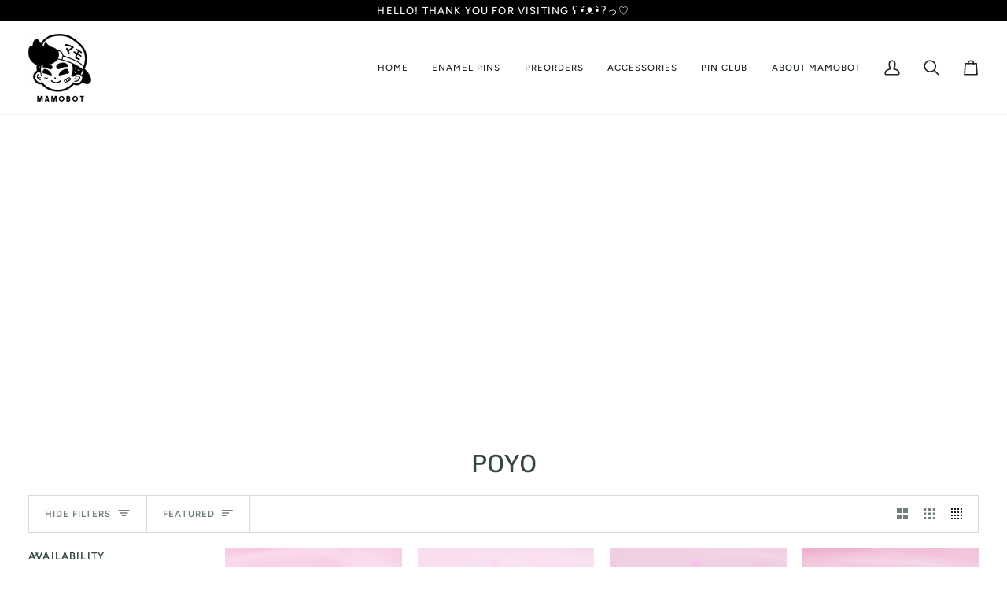

--- FILE ---
content_type: text/html; charset=utf-8
request_url: https://www.mamobot.com/collections/poyo
body_size: 38561
content:
<!doctype html>




<html class="no-js" lang="en" ><head>
  <meta charset="utf-8">
  <meta http-equiv="X-UA-Compatible" content="IE=edge,chrome=1">
  <meta name="viewport" content="width=device-width,initial-scale=1,viewport-fit=cover">
  <meta name="theme-color" content="#000000"><link rel="canonical" href="https://www.mamobot.com/collections/poyo"><!-- ======================= Pipeline Theme V8.0.0 ========================= -->

  <!-- Preloading ================================================================== -->

  <link rel="preconnect" href="https://fonts.shopify.com" crossorigin><link rel="preload" href="//www.mamobot.com/cdn/fonts/figtree/figtree_n4.3c0838aba1701047e60be6a99a1b0a40ce9b8419.woff2" as="font" type="font/woff2" crossorigin><link rel="preload" href="//www.mamobot.com/cdn/fonts/chivo/chivo_n4.059fadbbf52d9f02350103459eb216e4b24c4661.woff2" as="font" type="font/woff2" crossorigin><link rel="preload" href="//www.mamobot.com/cdn/fonts/figtree/figtree_n5.3b6b7df38aa5986536945796e1f947445832047c.woff2" as="font" type="font/woff2" crossorigin><!-- Title and description ================================================ --><link rel="shortcut icon" href="data:;base64,iVBORw0KGgo=">
  <title>
    

    POYO
&ndash; MAMOBOT

  </title><!-- /snippets/social-meta-tags.liquid --><meta property="og:site_name" content="MAMOBOT">
<meta property="og:url" content="https://www.mamobot.com/collections/poyo">
<meta property="og:title" content="POYO">
<meta property="og:type" content="website">
<meta property="og:description" content="Get Tough! Original Apparel and Enamel Pins for Magical Boys &amp; Girls designed by MAMO! ">
<!-- CSS ================================================================== -->

  <link href="//www.mamobot.com/cdn/shop/t/16/assets/font-settings.css?v=4870289546319013701759342726" rel="stylesheet" type="text/css" media="all" />

  <!-- /snippets/css-variables.liquid -->


<style data-shopify>

:root {
/* ================ Layout Variables ================ */






--LAYOUT-WIDTH: 1450px;
--LAYOUT-GUTTER: 20px;
--LAYOUT-GUTTER-OFFSET: -20px;
--NAV-GUTTER: 15px;
--LAYOUT-OUTER: 36px;

/* ================ Product video ================ */

--COLOR-VIDEO-BG: #f2f2f2;


/* ================ Color Variables ================ */

/* === Backgrounds ===*/
--COLOR-BG: #ffffff;
--COLOR-BG-ACCENT: #fcfaf7;

/* === Text colors ===*/
--COLOR-TEXT-DARK: #111c19;
--COLOR-TEXT: #334641;
--COLOR-TEXT-LIGHT: #707e7a;

/* === Bright color ===*/
--COLOR-PRIMARY: #d2815f;
--COLOR-PRIMARY-HOVER: #c35121;
--COLOR-PRIMARY-FADE: rgba(210, 129, 95, 0.05);
--COLOR-PRIMARY-FADE-HOVER: rgba(210, 129, 95, 0.1);--COLOR-PRIMARY-OPPOSITE: #ffffff;

/* === Secondary/link Color ===*/
--COLOR-SECONDARY: #000000;
--COLOR-SECONDARY-HOVER: #000000;
--COLOR-SECONDARY-FADE: rgba(0, 0, 0, 0.05);
--COLOR-SECONDARY-FADE-HOVER: rgba(0, 0, 0, 0.1);--COLOR-SECONDARY-OPPOSITE: #ffffff;

/* === Shades of grey ===*/
--COLOR-A5:  rgba(51, 70, 65, 0.05);
--COLOR-A10: rgba(51, 70, 65, 0.1);
--COLOR-A20: rgba(51, 70, 65, 0.2);
--COLOR-A35: rgba(51, 70, 65, 0.35);
--COLOR-A50: rgba(51, 70, 65, 0.5);
--COLOR-A80: rgba(51, 70, 65, 0.8);
--COLOR-A90: rgba(51, 70, 65, 0.9);
--COLOR-A95: rgba(51, 70, 65, 0.95);


/* ================ Inverted Color Variables ================ */

--INVERSE-BG: #2e413d;
--INVERSE-BG-ACCENT: #142b26;

/* === Text colors ===*/
--INVERSE-TEXT-DARK: #ffffff;
--INVERSE-TEXT: #ffffff;
--INVERSE-TEXT-LIGHT: #c0c6c5;

/* === Bright color ===*/
--INVERSE-PRIMARY: #ffe5da;
--INVERSE-PRIMARY-HOVER: #ffaf8e;
--INVERSE-PRIMARY-FADE: rgba(255, 229, 218, 0.05);
--INVERSE-PRIMARY-FADE-HOVER: rgba(255, 229, 218, 0.1);--INVERSE-PRIMARY-OPPOSITE: #000000;


/* === Second Color ===*/
--INVERSE-SECONDARY: #dff3fd;
--INVERSE-SECONDARY-HOVER: #91dbff;
--INVERSE-SECONDARY-FADE: rgba(223, 243, 253, 0.05);
--INVERSE-SECONDARY-FADE-HOVER: rgba(223, 243, 253, 0.1);--INVERSE-SECONDARY-OPPOSITE: #000000;


/* === Shades of grey ===*/
--INVERSE-A5:  rgba(255, 255, 255, 0.05);
--INVERSE-A10: rgba(255, 255, 255, 0.1);
--INVERSE-A20: rgba(255, 255, 255, 0.2);
--INVERSE-A35: rgba(255, 255, 255, 0.3);
--INVERSE-A80: rgba(255, 255, 255, 0.8);
--INVERSE-A90: rgba(255, 255, 255, 0.9);
--INVERSE-A95: rgba(255, 255, 255, 0.95);


/* ================ Bright Color Variables ================ */

--BRIGHT-BG: #e7caac;
--BRIGHT-BG-ACCENT: #ff4b00;

/* === Text colors ===*/
--BRIGHT-TEXT-DARK: #a1a1a1;
--BRIGHT-TEXT: #616161;
--BRIGHT-TEXT-LIGHT: #898178;

/* === Bright color ===*/
--BRIGHT-PRIMARY: #ff4b00;
--BRIGHT-PRIMARY-HOVER: #b33500;
--BRIGHT-PRIMARY-FADE: rgba(255, 75, 0, 0.05);
--BRIGHT-PRIMARY-FADE-HOVER: rgba(255, 75, 0, 0.1);--BRIGHT-PRIMARY-OPPOSITE: #000000;


/* === Second Color ===*/
--BRIGHT-SECONDARY: #3f9f85;
--BRIGHT-SECONDARY-HOVER: #1e735c;
--BRIGHT-SECONDARY-FADE: rgba(63, 159, 133, 0.05);
--BRIGHT-SECONDARY-FADE-HOVER: rgba(63, 159, 133, 0.1);--BRIGHT-SECONDARY-OPPOSITE: #000000;


/* === Shades of grey ===*/
--BRIGHT-A5:  rgba(97, 97, 97, 0.05);
--BRIGHT-A10: rgba(97, 97, 97, 0.1);
--BRIGHT-A20: rgba(97, 97, 97, 0.2);
--BRIGHT-A35: rgba(97, 97, 97, 0.3);
--BRIGHT-A80: rgba(97, 97, 97, 0.8);
--BRIGHT-A90: rgba(97, 97, 97, 0.9);
--BRIGHT-A95: rgba(97, 97, 97, 0.95);


/* === Account Bar ===*/
--COLOR-ANNOUNCEMENT-BG: #000000;
--COLOR-ANNOUNCEMENT-TEXT: #fffcf9;

/* === Nav and dropdown link background ===*/
--COLOR-NAV: #ffffff;
--COLOR-NAV-TEXT: #1d2523;
--COLOR-NAV-TEXT-DARK: #000000;
--COLOR-NAV-TEXT-LIGHT: #616665;
--COLOR-NAV-BORDER: #f8f0e7;
--COLOR-NAV-A10: rgba(29, 37, 35, 0.1);
--COLOR-NAV-A50: rgba(29, 37, 35, 0.5);
--COLOR-HIGHLIGHT-LINK: #ffcd50;

/* === Site Footer ===*/
--COLOR-FOOTER-BG: #000000;
--COLOR-FOOTER-TEXT: #ffffff;
--COLOR-FOOTER-A5: rgba(255, 255, 255, 0.05);
--COLOR-FOOTER-A15: rgba(255, 255, 255, 0.15);
--COLOR-FOOTER-A90: rgba(255, 255, 255, 0.9);

/* === Sub-Footer ===*/
--COLOR-SUB-FOOTER-BG: #000000;
--COLOR-SUB-FOOTER-TEXT: #fcfaf7;
--COLOR-SUB-FOOTER-A5: rgba(252, 250, 247, 0.05);
--COLOR-SUB-FOOTER-A15: rgba(252, 250, 247, 0.15);
--COLOR-SUB-FOOTER-A90: rgba(252, 250, 247, 0.9);

/* === Products ===*/
--PRODUCT-GRID-ASPECT-RATIO: 90.0%;

/* === Product badges ===*/
--COLOR-BADGE: #ffffff;
--COLOR-BADGE-TEXT: #656565;
--COLOR-BADGE-TEXT-DARK: #453939;
--COLOR-BADGE-TEXT-HOVER: #8b8b8b;
--COLOR-BADGE-HAIRLINE: #f7f7f7;

/* === Product item slider ===*/--COLOR-PRODUCT-SLIDER: #ffffff;--COLOR-PRODUCT-SLIDER-OPPOSITE: rgba(13, 13, 13, 0.06);/* === disabled form colors ===*/
--COLOR-DISABLED-BG: #ebedec;
--COLOR-DISABLED-TEXT: #b8bebd;

--INVERSE-DISABLED-BG: #435450;
--INVERSE-DISABLED-TEXT: #778481;


/* === Tailwind RGBA Palette ===*/
--RGB-CANVAS: 255 255 255;
--RGB-CONTENT: 51 70 65;
--RGB-PRIMARY: 210 129 95;
--RGB-SECONDARY: 0 0 0;

--RGB-DARK-CANVAS: 46 65 61;
--RGB-DARK-CONTENT: 255 255 255;
--RGB-DARK-PRIMARY: 255 229 218;
--RGB-DARK-SECONDARY: 223 243 253;

--RGB-BRIGHT-CANVAS: 231 202 172;
--RGB-BRIGHT-CONTENT: 97 97 97;
--RGB-BRIGHT-PRIMARY: 255 75 0;
--RGB-BRIGHT-SECONDARY: 63 159 133;

--RGB-PRIMARY-CONTRAST: 255 255 255;
--RGB-SECONDARY-CONTRAST: 255 255 255;

--RGB-DARK-PRIMARY-CONTRAST: 0 0 0;
--RGB-DARK-SECONDARY-CONTRAST: 0 0 0;

--RGB-BRIGHT-PRIMARY-CONTRAST: 0 0 0;
--RGB-BRIGHT-SECONDARY-CONTRAST: 0 0 0;


/* === Button Radius === */
--BUTTON-RADIUS: 0px;


/* === Icon Stroke Width === */
--ICON-STROKE-WIDTH: 2px;


/* ================ Typography ================ */

--FONT-STACK-BODY: Figtree, sans-serif;
--FONT-STYLE-BODY: normal;
--FONT-WEIGHT-BODY: 400;
--FONT-WEIGHT-BODY-BOLD: 500;
--FONT-ADJUST-BODY: 1.0;

  --FONT-BODY-TRANSFORM: none;
  --FONT-BODY-LETTER-SPACING: normal;


--FONT-STACK-HEADING: Chivo, sans-serif;
--FONT-STYLE-HEADING: normal;
--FONT-WEIGHT-HEADING: 400;
--FONT-WEIGHT-HEADING-BOLD: 500;
--FONT-ADJUST-HEADING: 1.0;

  --FONT-HEADING-TRANSFORM: none;
  --FONT-HEADING-LETTER-SPACING: normal;


--FONT-STACK-ACCENT: Figtree, sans-serif;
--FONT-STYLE-ACCENT: normal;
--FONT-WEIGHT-ACCENT: 500;
--FONT-WEIGHT-ACCENT-BOLD: 600;
--FONT-ADJUST-ACCENT: 1.0;

  --FONT-ACCENT-TRANSFORM: uppercase;
  --FONT-ACCENT-LETTER-SPACING: 0.09em;

--TYPE-STACK-NAV: Figtree, sans-serif;
--TYPE-STYLE-NAV: normal;
--TYPE-ADJUST-NAV: 1.0;
--TYPE-WEIGHT-NAV: 500;

  --FONT-NAV-TRANSFORM: uppercase;
  --FONT-NAV-LETTER-SPACING: 0.09em;

--TYPE-STACK-BUTTON: Figtree, sans-serif;
--TYPE-STYLE-BUTTON: normal;
--TYPE-ADJUST-BUTTON: 1.0;
--TYPE-WEIGHT-BUTTON: 600;

  --FONT-BUTTON-TRANSFORM: uppercase;
  --FONT-BUTTON-LETTER-SPACING: 0.09em;

--TYPE-STACK-KICKER: Figtree, sans-serif;
--TYPE-STYLE-KICKER: normal;
--TYPE-ADJUST-KICKER: 1.0;
--TYPE-WEIGHT-KICKER: 600;

  --FONT-KICKER-TRANSFORM: uppercase;
  --FONT-KICKER-LETTER-SPACING: 0.09em;



--ICO-SELECT: url('//www.mamobot.com/cdn/shop/t/16/assets/ico-select.svg?v=154856364088551293151754111641');


/* ================ Photo correction ================ */
--PHOTO-CORRECTION: 100%;



}


/* ================ Typography ================ */
/* ================ type-scale.com ============ */

/* 1.16 base 13 */
:root {
 --font-1: 10px;
 --font-2: 11.3px;
 --font-3: 12px;
 --font-4: 13px;
 --font-5: 15.5px;
 --font-6: 17px;
 --font-7: 20px;
 --font-8: 23.5px;
 --font-9: 27px;
 --font-10:32px;
 --font-11:37px;
 --font-12:43px;
 --font-13:49px;
 --font-14:57px;
 --font-15:67px;
}

/* 1.175 base 13.5 */
@media only screen and (min-width: 480px) and (max-width: 1099px) {
  :root {
    --font-1: 10px;
    --font-2: 11.5px;
    --font-3: 12.5px;
    --font-4: 13.5px;
    --font-5: 16px;
    --font-6: 18px;
    --font-7: 21px;
    --font-8: 25px;
    --font-9: 29px;
    --font-10:34px;
    --font-11:40px;
    --font-12:47px;
    --font-13:56px;
    --font-14:65px;
   --font-15:77px;
  }
}
/* 1.22 base 14.5 */
@media only screen and (min-width: 1100px) {
  :root {
    --font-1: 10px;
    --font-2: 11.5px;
    --font-3: 13px;
    --font-4: 14.5px;
    --font-5: 17.5px;
    --font-6: 22px;
    --font-7: 26px;
    --font-8: 32px;
    --font-9: 39px;
    --font-10:48px;
    --font-11:58px;
    --font-12:71px;
    --font-13:87px;
    --font-14:106px;
    --font-15:129px;
 }
}


</style>


  <link href="//www.mamobot.com/cdn/shop/t/16/assets/theme.css?v=43311470387833452871754111617" rel="stylesheet" type="text/css" media="all" />

  <script>
    document.documentElement.className = document.documentElement.className.replace('no-js', 'js');

    
      document.documentElement.classList.add('aos-initialized');let root = '/';
    if (root[root.length - 1] !== '/') {
      root = `${root}/`;
    }
    var theme = {
      routes: {
        root_url: root,
        cart: '/cart',
        cart_add_url: '/cart/add',
        product_recommendations_url: '/recommendations/products',
        account_addresses_url: '/account/addresses',
        predictive_search_url: '/search/suggest'
      },
      state: {
        cartOpen: null,
      },
      sizes: {
        small: 480,
        medium: 768,
        large: 1100,
        widescreen: 1400
      },
      assets: {
        photoswipe: '//www.mamobot.com/cdn/shop/t/16/assets/photoswipe.js?v=169308975333299535361754111617',
        smoothscroll: '//www.mamobot.com/cdn/shop/t/16/assets/smoothscroll.js?v=37906625415260927261754111617',
        swatches: '//www.mamobot.com/cdn/shop/t/16/assets/swatches.json?v=17256643191622149961754111617',
        noImage: '//www.mamobot.com/cdn/shopifycloud/storefront/assets/no-image-2048-a2addb12.gif',
        
        
        base: '//www.mamobot.com/cdn/shop/t/16/assets/'
        
      },
      strings: {
        swatchesKey: "Color, Colour",
        addToCart: "Add to Cart",
        estimateShipping: "Estimate shipping",
        noShippingAvailable: "We do not ship to this destination.",
        free: "Free",
        from: "From",
        preOrder: "Pre-order",
        soldOut: "Sold Out",
        sale: "Sale",
        subscription: "Subscription",
        unavailable: "Unavailable",
        unitPrice: "Unit price",
        unitPriceSeparator: "per",
        stockout: "All available stock is in cart",
        products: "Products",
        pages: "Pages",
        collections: "Collections",
        resultsFor: "Results for",
        noResultsFor: "No results for",
        articles: "Articles",
        successMessage: "Link copied to clipboard",
      },
      settings: {
        badge_sale_type: "dollar",
        animate_hover: true,
        animate_scroll: true,
        show_locale_desktop: null,
        show_locale_mobile: null,
        show_currency_desktop: null,
        show_currency_mobile: null,
        currency_select_type: "country",
        currency_code_enable: false,
        cycle_images_hover_delay: 1.5
      },
      info: {
        name: 'pipeline'
      },
      version: '8.0.0',
      moneyFormat: "${{amount}}",
      shopCurrency: "USD",
      currencyCode: "USD"
    }
    let windowInnerHeight = window.innerHeight;
    document.documentElement.style.setProperty('--full-screen', `${windowInnerHeight}px`);
    document.documentElement.style.setProperty('--three-quarters', `${windowInnerHeight * 0.75}px`);
    document.documentElement.style.setProperty('--two-thirds', `${windowInnerHeight * 0.66}px`);
    document.documentElement.style.setProperty('--one-half', `${windowInnerHeight * 0.5}px`);
    document.documentElement.style.setProperty('--one-third', `${windowInnerHeight * 0.33}px`);
    document.documentElement.style.setProperty('--one-fifth', `${windowInnerHeight * 0.2}px`);

    window.isRTL = document.documentElement.getAttribute('dir') === 'rtl';
  </script><!-- Theme Javascript ============================================================== -->
  <script src="//www.mamobot.com/cdn/shop/t/16/assets/vendor.js?v=69555399850987115801754111617" defer="defer"></script>
  <script src="//www.mamobot.com/cdn/shop/t/16/assets/theme.js?v=19015507345588874981754111617" defer="defer"></script>

  <script>
    (function () {
      function onPageShowEvents() {
        if ('requestIdleCallback' in window) {
          requestIdleCallback(initCartEvent, { timeout: 500 })
        } else {
          initCartEvent()
        }
        function initCartEvent(){
          window.fetch(window.theme.routes.cart + '.js')
          .then((response) => {
            if(!response.ok){
              throw {status: response.statusText};
            }
            return response.json();
          })
          .then((response) => {
            document.dispatchEvent(new CustomEvent('theme:cart:change', {
              detail: {
                cart: response,
              },
              bubbles: true,
            }));
            return response;
          })
          .catch((e) => {
            console.error(e);
          });
        }
      };
      window.onpageshow = onPageShowEvents;
    })();
  </script>

  <script type="text/javascript">
    if (window.MSInputMethodContext && document.documentMode) {
      var scripts = document.getElementsByTagName('script')[0];
      var polyfill = document.createElement("script");
      polyfill.defer = true;
      polyfill.src = "//www.mamobot.com/cdn/shop/t/16/assets/ie11.js?v=144489047535103983231754111617";

      scripts.parentNode.insertBefore(polyfill, scripts);
    }
  </script>

  <!-- Shopify app scripts =========================================================== -->
  <script type='text/javascript' src='/apps/wlm/js/wlm-1.1.js?v=2.0'></script>


 
 









<style type="text/css">.wlm-message-pnf{text-align:center}#wlm-pwd-form{padding:30px 0;text-align:center}#wlm-wrapper{display:inline-block}#wlm-pwd-error{display:none;color:#FB8077;text-align:left;margin-top:10px;font-size:1.3rem}#wlm-pwd-error.wlm-error{border:1px solid #FB8077}#wlm-pwd-form-button{display:inline-block !important;height:auto !important;padding:8px 15px !important;background:black;border-radius:0 !important;color:#fff !important;text-decoration:none !important;vertical-align:top}.wlm-instantclick-fix,.wlm-item-selector{position:absolute;z-index:-999;display:none;height:0;width:0;font-size:0;line-height:0}#wlm-pwd-msg{margin-bottom:20px;text-align:left}#wlm-pwd-msg>p{margin-top:0;margin-bottom:0}.wlm-form-holder{display:flex}#wlm-pwd{border-color:black;border-width:1px;border-right:0;padding:0 10px}#wlm-pwd:focus-visible{outline:0}</style>




































































































































<script type='text/javascript'>wlm.arrHideLinksByAuth.may['swZT83282'] ='a[href$="/collections/mamocon-vip-lounge"],a[href*="/collections/mamocon-vip-lounge/"],a[href*="/collections/mamocon-vip-lounge?"],a[href*="/collections/mamocon-vip-lounge#"]';</script><script type='text/javascript'>wlm.arrHideLinksByAuth.may['swZT83282'] ='a[href$="/collections/mamocon-vip-lounge"],a[href*="/collections/mamocon-vip-lounge/"],a[href*="/collections/mamocon-vip-lounge?"],a[href*="/collections/mamocon-vip-lounge#"]';</script>



<script type='text/javascript'>wlm.arrHideLinksByAuth.may['Q/O4276830'] ='a[href$="/collections/pokemallow-special"],a[href*="/collections/pokemallow-special/"],a[href*="/collections/pokemallow-special?"],a[href*="/collections/pokemallow-special#"]';</script><script type='text/javascript'>wlm.arrHideLinksByAuth.may['Q/O4276830'] ='a[href$="/collections/pokemallow-special"],a[href*="/collections/pokemallow-special/"],a[href*="/collections/pokemallow-special?"],a[href*="/collections/pokemallow-special#"]';</script>



<script type='text/javascript'>wlm.arrHideLinksByAuth.may['S0X5331299'] ='a[href$="/collections/mamolabs"],a[href*="/collections/mamolabs/"],a[href*="/collections/mamolabs?"],a[href*="/collections/mamolabs#"]';</script><script type='text/javascript'>wlm.arrHideLinksByAuth.may['S0X5331299'] ='a[href$="/collections/mamolabs"],a[href*="/collections/mamolabs/"],a[href*="/collections/mamolabs?"],a[href*="/collections/mamolabs#"]';</script>



<script type='text/javascript'>wlm.arrHideLinksByAuth.may['S6EX310440'] ='a[href$="/products/test-club"],a[href*="/products/test-club/"],a[href*="/products/test-club?"],a[href*="/products/test-club#"]';</script><script type='text/javascript'>wlm.arrHideLinksByAuth.may['S6EX310440'] ='a[href$="/products/test-club"],a[href*="/products/test-club/"],a[href*="/products/test-club?"],a[href*="/products/test-club#"]';</script>






<script type='text/javascript'>

wlm.navigateByLocation();

wlm.jq(document).ready(function(){
wlm.removeLinks();
});
</script>


<script>window.performance && window.performance.mark && window.performance.mark('shopify.content_for_header.start');</script><meta id="shopify-digital-wallet" name="shopify-digital-wallet" content="/24593221/digital_wallets/dialog">
<meta name="shopify-checkout-api-token" content="2e7ee788594cec7069c2dc0266236ccb">
<meta id="in-context-paypal-metadata" data-shop-id="24593221" data-venmo-supported="false" data-environment="production" data-locale="en_US" data-paypal-v4="true" data-currency="USD">
<link rel="alternate" type="application/atom+xml" title="Feed" href="/collections/poyo.atom" />
<link rel="alternate" type="application/json+oembed" href="https://www.mamobot.com/collections/poyo.oembed">
<script async="async" src="/checkouts/internal/preloads.js?locale=en-US"></script>
<link rel="preconnect" href="https://shop.app" crossorigin="anonymous">
<script async="async" src="https://shop.app/checkouts/internal/preloads.js?locale=en-US&shop_id=24593221" crossorigin="anonymous"></script>
<script id="apple-pay-shop-capabilities" type="application/json">{"shopId":24593221,"countryCode":"US","currencyCode":"USD","merchantCapabilities":["supports3DS"],"merchantId":"gid:\/\/shopify\/Shop\/24593221","merchantName":"MAMOBOT","requiredBillingContactFields":["postalAddress","email"],"requiredShippingContactFields":["postalAddress","email"],"shippingType":"shipping","supportedNetworks":["visa","masterCard","amex","discover","elo","jcb"],"total":{"type":"pending","label":"MAMOBOT","amount":"1.00"},"shopifyPaymentsEnabled":true,"supportsSubscriptions":true}</script>
<script id="shopify-features" type="application/json">{"accessToken":"2e7ee788594cec7069c2dc0266236ccb","betas":["rich-media-storefront-analytics"],"domain":"www.mamobot.com","predictiveSearch":true,"shopId":24593221,"locale":"en"}</script>
<script>var Shopify = Shopify || {};
Shopify.shop = "mamobot.myshopify.com";
Shopify.locale = "en";
Shopify.currency = {"active":"USD","rate":"1.0"};
Shopify.country = "US";
Shopify.theme = {"name":"Updated copy of Updated copy of Pipeline","id":152127832293,"schema_name":"Pipeline","schema_version":"8.0.0","theme_store_id":739,"role":"main"};
Shopify.theme.handle = "null";
Shopify.theme.style = {"id":null,"handle":null};
Shopify.cdnHost = "www.mamobot.com/cdn";
Shopify.routes = Shopify.routes || {};
Shopify.routes.root = "/";</script>
<script type="module">!function(o){(o.Shopify=o.Shopify||{}).modules=!0}(window);</script>
<script>!function(o){function n(){var o=[];function n(){o.push(Array.prototype.slice.apply(arguments))}return n.q=o,n}var t=o.Shopify=o.Shopify||{};t.loadFeatures=n(),t.autoloadFeatures=n()}(window);</script>
<script>
  window.ShopifyPay = window.ShopifyPay || {};
  window.ShopifyPay.apiHost = "shop.app\/pay";
  window.ShopifyPay.redirectState = null;
</script>
<script id="shop-js-analytics" type="application/json">{"pageType":"collection"}</script>
<script defer="defer" async type="module" src="//www.mamobot.com/cdn/shopifycloud/shop-js/modules/v2/client.init-shop-cart-sync_Bc8-qrdt.en.esm.js"></script>
<script defer="defer" async type="module" src="//www.mamobot.com/cdn/shopifycloud/shop-js/modules/v2/chunk.common_CmNk3qlo.esm.js"></script>
<script type="module">
  await import("//www.mamobot.com/cdn/shopifycloud/shop-js/modules/v2/client.init-shop-cart-sync_Bc8-qrdt.en.esm.js");
await import("//www.mamobot.com/cdn/shopifycloud/shop-js/modules/v2/chunk.common_CmNk3qlo.esm.js");

  window.Shopify.SignInWithShop?.initShopCartSync?.({"fedCMEnabled":true,"windoidEnabled":true});

</script>
<script>
  window.Shopify = window.Shopify || {};
  if (!window.Shopify.featureAssets) window.Shopify.featureAssets = {};
  window.Shopify.featureAssets['shop-js'] = {"shop-cart-sync":["modules/v2/client.shop-cart-sync_DOpY4EW0.en.esm.js","modules/v2/chunk.common_CmNk3qlo.esm.js"],"shop-button":["modules/v2/client.shop-button_CI-s0xGZ.en.esm.js","modules/v2/chunk.common_CmNk3qlo.esm.js"],"init-fed-cm":["modules/v2/client.init-fed-cm_D2vsy40D.en.esm.js","modules/v2/chunk.common_CmNk3qlo.esm.js"],"init-windoid":["modules/v2/client.init-windoid_CXNAd0Cm.en.esm.js","modules/v2/chunk.common_CmNk3qlo.esm.js"],"shop-toast-manager":["modules/v2/client.shop-toast-manager_Cx0C6may.en.esm.js","modules/v2/chunk.common_CmNk3qlo.esm.js"],"shop-cash-offers":["modules/v2/client.shop-cash-offers_CL9Nay2h.en.esm.js","modules/v2/chunk.common_CmNk3qlo.esm.js","modules/v2/chunk.modal_CvhjeixQ.esm.js"],"avatar":["modules/v2/client.avatar_BTnouDA3.en.esm.js"],"init-shop-email-lookup-coordinator":["modules/v2/client.init-shop-email-lookup-coordinator_B9mmbKi4.en.esm.js","modules/v2/chunk.common_CmNk3qlo.esm.js"],"init-shop-cart-sync":["modules/v2/client.init-shop-cart-sync_Bc8-qrdt.en.esm.js","modules/v2/chunk.common_CmNk3qlo.esm.js"],"pay-button":["modules/v2/client.pay-button_Bhm3077V.en.esm.js","modules/v2/chunk.common_CmNk3qlo.esm.js"],"init-customer-accounts-sign-up":["modules/v2/client.init-customer-accounts-sign-up_C7zhr03q.en.esm.js","modules/v2/client.shop-login-button_BbMx65lK.en.esm.js","modules/v2/chunk.common_CmNk3qlo.esm.js","modules/v2/chunk.modal_CvhjeixQ.esm.js"],"init-shop-for-new-customer-accounts":["modules/v2/client.init-shop-for-new-customer-accounts_rLbLSDTe.en.esm.js","modules/v2/client.shop-login-button_BbMx65lK.en.esm.js","modules/v2/chunk.common_CmNk3qlo.esm.js","modules/v2/chunk.modal_CvhjeixQ.esm.js"],"checkout-modal":["modules/v2/client.checkout-modal_Fp9GouFF.en.esm.js","modules/v2/chunk.common_CmNk3qlo.esm.js","modules/v2/chunk.modal_CvhjeixQ.esm.js"],"init-customer-accounts":["modules/v2/client.init-customer-accounts_DkVf8Jdu.en.esm.js","modules/v2/client.shop-login-button_BbMx65lK.en.esm.js","modules/v2/chunk.common_CmNk3qlo.esm.js","modules/v2/chunk.modal_CvhjeixQ.esm.js"],"shop-login-button":["modules/v2/client.shop-login-button_BbMx65lK.en.esm.js","modules/v2/chunk.common_CmNk3qlo.esm.js","modules/v2/chunk.modal_CvhjeixQ.esm.js"],"shop-login":["modules/v2/client.shop-login_B9KWmZaW.en.esm.js","modules/v2/chunk.common_CmNk3qlo.esm.js","modules/v2/chunk.modal_CvhjeixQ.esm.js"],"shop-follow-button":["modules/v2/client.shop-follow-button_B-omSWeu.en.esm.js","modules/v2/chunk.common_CmNk3qlo.esm.js","modules/v2/chunk.modal_CvhjeixQ.esm.js"],"lead-capture":["modules/v2/client.lead-capture_DZQFWrYz.en.esm.js","modules/v2/chunk.common_CmNk3qlo.esm.js","modules/v2/chunk.modal_CvhjeixQ.esm.js"],"payment-terms":["modules/v2/client.payment-terms_Bl_bs7GP.en.esm.js","modules/v2/chunk.common_CmNk3qlo.esm.js","modules/v2/chunk.modal_CvhjeixQ.esm.js"]};
</script>
<script>(function() {
  var isLoaded = false;
  function asyncLoad() {
    if (isLoaded) return;
    isLoaded = true;
    var urls = ["https:\/\/a.mailmunch.co\/widgets\/site-622377-4dfb2b82006cc9448ce450d2cbca38adf6a549db.js?shop=mamobot.myshopify.com","https:\/\/js.smile.io\/v1\/smile-shopify.js?shop=mamobot.myshopify.com"];
    for (var i = 0; i < urls.length; i++) {
      var s = document.createElement('script');
      s.type = 'text/javascript';
      s.async = true;
      s.src = urls[i];
      var x = document.getElementsByTagName('script')[0];
      x.parentNode.insertBefore(s, x);
    }
  };
  if(window.attachEvent) {
    window.attachEvent('onload', asyncLoad);
  } else {
    window.addEventListener('load', asyncLoad, false);
  }
})();</script>
<script id="__st">var __st={"a":24593221,"offset":-28800,"reqid":"01b1e693-d775-405f-89ea-f6051b9f4740-1762299102","pageurl":"www.mamobot.com\/collections\/poyo","u":"5c1e96e5c32d","p":"collection","rtyp":"collection","rid":401994121445};</script>
<script>window.ShopifyPaypalV4VisibilityTracking = true;</script>
<script id="captcha-bootstrap">!function(){'use strict';const t='contact',e='account',n='new_comment',o=[[t,t],['blogs',n],['comments',n],[t,'customer']],c=[[e,'customer_login'],[e,'guest_login'],[e,'recover_customer_password'],[e,'create_customer']],r=t=>t.map((([t,e])=>`form[action*='/${t}']:not([data-nocaptcha='true']) input[name='form_type'][value='${e}']`)).join(','),a=t=>()=>t?[...document.querySelectorAll(t)].map((t=>t.form)):[];function s(){const t=[...o],e=r(t);return a(e)}const i='password',u='form_key',d=['recaptcha-v3-token','g-recaptcha-response','h-captcha-response',i],f=()=>{try{return window.sessionStorage}catch{return}},m='__shopify_v',_=t=>t.elements[u];function p(t,e,n=!1){try{const o=window.sessionStorage,c=JSON.parse(o.getItem(e)),{data:r}=function(t){const{data:e,action:n}=t;return t[m]||n?{data:e,action:n}:{data:t,action:n}}(c);for(const[e,n]of Object.entries(r))t.elements[e]&&(t.elements[e].value=n);n&&o.removeItem(e)}catch(o){console.error('form repopulation failed',{error:o})}}const l='form_type',E='cptcha';function T(t){t.dataset[E]=!0}const w=window,h=w.document,L='Shopify',v='ce_forms',y='captcha';let A=!1;((t,e)=>{const n=(g='f06e6c50-85a8-45c8-87d0-21a2b65856fe',I='https://cdn.shopify.com/shopifycloud/storefront-forms-hcaptcha/ce_storefront_forms_captcha_hcaptcha.v1.5.2.iife.js',D={infoText:'Protected by hCaptcha',privacyText:'Privacy',termsText:'Terms'},(t,e,n)=>{const o=w[L][v],c=o.bindForm;if(c)return c(t,g,e,D).then(n);var r;o.q.push([[t,g,e,D],n]),r=I,A||(h.body.append(Object.assign(h.createElement('script'),{id:'captcha-provider',async:!0,src:r})),A=!0)});var g,I,D;w[L]=w[L]||{},w[L][v]=w[L][v]||{},w[L][v].q=[],w[L][y]=w[L][y]||{},w[L][y].protect=function(t,e){n(t,void 0,e),T(t)},Object.freeze(w[L][y]),function(t,e,n,w,h,L){const[v,y,A,g]=function(t,e,n){const i=e?o:[],u=t?c:[],d=[...i,...u],f=r(d),m=r(i),_=r(d.filter((([t,e])=>n.includes(e))));return[a(f),a(m),a(_),s()]}(w,h,L),I=t=>{const e=t.target;return e instanceof HTMLFormElement?e:e&&e.form},D=t=>v().includes(t);t.addEventListener('submit',(t=>{const e=I(t);if(!e)return;const n=D(e)&&!e.dataset.hcaptchaBound&&!e.dataset.recaptchaBound,o=_(e),c=g().includes(e)&&(!o||!o.value);(n||c)&&t.preventDefault(),c&&!n&&(function(t){try{if(!f())return;!function(t){const e=f();if(!e)return;const n=_(t);if(!n)return;const o=n.value;o&&e.removeItem(o)}(t);const e=Array.from(Array(32),(()=>Math.random().toString(36)[2])).join('');!function(t,e){_(t)||t.append(Object.assign(document.createElement('input'),{type:'hidden',name:u})),t.elements[u].value=e}(t,e),function(t,e){const n=f();if(!n)return;const o=[...t.querySelectorAll(`input[type='${i}']`)].map((({name:t})=>t)),c=[...d,...o],r={};for(const[a,s]of new FormData(t).entries())c.includes(a)||(r[a]=s);n.setItem(e,JSON.stringify({[m]:1,action:t.action,data:r}))}(t,e)}catch(e){console.error('failed to persist form',e)}}(e),e.submit())}));const S=(t,e)=>{t&&!t.dataset[E]&&(n(t,e.some((e=>e===t))),T(t))};for(const o of['focusin','change'])t.addEventListener(o,(t=>{const e=I(t);D(e)&&S(e,y())}));const B=e.get('form_key'),M=e.get(l),P=B&&M;t.addEventListener('DOMContentLoaded',(()=>{const t=y();if(P)for(const e of t)e.elements[l].value===M&&p(e,B);[...new Set([...A(),...v().filter((t=>'true'===t.dataset.shopifyCaptcha))])].forEach((e=>S(e,t)))}))}(h,new URLSearchParams(w.location.search),n,t,e,['guest_login'])})(!0,!0)}();</script>
<script integrity="sha256-52AcMU7V7pcBOXWImdc/TAGTFKeNjmkeM1Pvks/DTgc=" data-source-attribution="shopify.loadfeatures" defer="defer" src="//www.mamobot.com/cdn/shopifycloud/storefront/assets/storefront/load_feature-81c60534.js" crossorigin="anonymous"></script>
<script crossorigin="anonymous" defer="defer" src="//www.mamobot.com/cdn/shopifycloud/storefront/assets/shopify_pay/storefront-65b4c6d7.js?v=20250812"></script>
<script data-source-attribution="shopify.dynamic_checkout.dynamic.init">var Shopify=Shopify||{};Shopify.PaymentButton=Shopify.PaymentButton||{isStorefrontPortableWallets:!0,init:function(){window.Shopify.PaymentButton.init=function(){};var t=document.createElement("script");t.src="https://www.mamobot.com/cdn/shopifycloud/portable-wallets/latest/portable-wallets.en.js",t.type="module",document.head.appendChild(t)}};
</script>
<script data-source-attribution="shopify.dynamic_checkout.buyer_consent">
  function portableWalletsHideBuyerConsent(e){var t=document.getElementById("shopify-buyer-consent"),n=document.getElementById("shopify-subscription-policy-button");t&&n&&(t.classList.add("hidden"),t.setAttribute("aria-hidden","true"),n.removeEventListener("click",e))}function portableWalletsShowBuyerConsent(e){var t=document.getElementById("shopify-buyer-consent"),n=document.getElementById("shopify-subscription-policy-button");t&&n&&(t.classList.remove("hidden"),t.removeAttribute("aria-hidden"),n.addEventListener("click",e))}window.Shopify?.PaymentButton&&(window.Shopify.PaymentButton.hideBuyerConsent=portableWalletsHideBuyerConsent,window.Shopify.PaymentButton.showBuyerConsent=portableWalletsShowBuyerConsent);
</script>
<script data-source-attribution="shopify.dynamic_checkout.cart.bootstrap">document.addEventListener("DOMContentLoaded",(function(){function t(){return document.querySelector("shopify-accelerated-checkout-cart, shopify-accelerated-checkout")}if(t())Shopify.PaymentButton.init();else{new MutationObserver((function(e,n){t()&&(Shopify.PaymentButton.init(),n.disconnect())})).observe(document.body,{childList:!0,subtree:!0})}}));
</script>
<link id="shopify-accelerated-checkout-styles" rel="stylesheet" media="screen" href="https://www.mamobot.com/cdn/shopifycloud/portable-wallets/latest/accelerated-checkout-backwards-compat.css" crossorigin="anonymous">
<style id="shopify-accelerated-checkout-cart">
        #shopify-buyer-consent {
  margin-top: 1em;
  display: inline-block;
  width: 100%;
}

#shopify-buyer-consent.hidden {
  display: none;
}

#shopify-subscription-policy-button {
  background: none;
  border: none;
  padding: 0;
  text-decoration: underline;
  font-size: inherit;
  cursor: pointer;
}

#shopify-subscription-policy-button::before {
  box-shadow: none;
}

      </style>

<script>window.performance && window.performance.mark && window.performance.mark('shopify.content_for_header.end');</script>
<!-- BEGIN app block: shopify://apps/minmaxify-order-limits/blocks/app-embed-block/3acfba32-89f3-4377-ae20-cbb9abc48475 --><script type="text/javascript" src="https://limits.minmaxify.com/mamobot.myshopify.com?v=138b&r=20251102165432"></script>

<!-- END app block --><script src="https://cdn.shopify.com/extensions/019a26a9-fb7e-792f-8791-2baa6b23fbe2/smile-shopify-app-extensions-238/assets/smile-loader.js" type="text/javascript" defer="defer"></script>
<link href="https://monorail-edge.shopifysvc.com" rel="dns-prefetch">
<script>(function(){if ("sendBeacon" in navigator && "performance" in window) {try {var session_token_from_headers = performance.getEntriesByType('navigation')[0].serverTiming.find(x => x.name == '_s').description;} catch {var session_token_from_headers = undefined;}var session_cookie_matches = document.cookie.match(/_shopify_s=([^;]*)/);var session_token_from_cookie = session_cookie_matches && session_cookie_matches.length === 2 ? session_cookie_matches[1] : "";var session_token = session_token_from_headers || session_token_from_cookie || "";function handle_abandonment_event(e) {var entries = performance.getEntries().filter(function(entry) {return /monorail-edge.shopifysvc.com/.test(entry.name);});if (!window.abandonment_tracked && entries.length === 0) {window.abandonment_tracked = true;var currentMs = Date.now();var navigation_start = performance.timing.navigationStart;var payload = {shop_id: 24593221,url: window.location.href,navigation_start,duration: currentMs - navigation_start,session_token,page_type: "collection"};window.navigator.sendBeacon("https://monorail-edge.shopifysvc.com/v1/produce", JSON.stringify({schema_id: "online_store_buyer_site_abandonment/1.1",payload: payload,metadata: {event_created_at_ms: currentMs,event_sent_at_ms: currentMs}}));}}window.addEventListener('pagehide', handle_abandonment_event);}}());</script>
<script id="web-pixels-manager-setup">(function e(e,d,r,n,o){if(void 0===o&&(o={}),!Boolean(null===(a=null===(i=window.Shopify)||void 0===i?void 0:i.analytics)||void 0===a?void 0:a.replayQueue)){var i,a;window.Shopify=window.Shopify||{};var t=window.Shopify;t.analytics=t.analytics||{};var s=t.analytics;s.replayQueue=[],s.publish=function(e,d,r){return s.replayQueue.push([e,d,r]),!0};try{self.performance.mark("wpm:start")}catch(e){}var l=function(){var e={modern:/Edge?\/(1{2}[4-9]|1[2-9]\d|[2-9]\d{2}|\d{4,})\.\d+(\.\d+|)|Firefox\/(1{2}[4-9]|1[2-9]\d|[2-9]\d{2}|\d{4,})\.\d+(\.\d+|)|Chrom(ium|e)\/(9{2}|\d{3,})\.\d+(\.\d+|)|(Maci|X1{2}).+ Version\/(15\.\d+|(1[6-9]|[2-9]\d|\d{3,})\.\d+)([,.]\d+|)( \(\w+\)|)( Mobile\/\w+|) Safari\/|Chrome.+OPR\/(9{2}|\d{3,})\.\d+\.\d+|(CPU[ +]OS|iPhone[ +]OS|CPU[ +]iPhone|CPU IPhone OS|CPU iPad OS)[ +]+(15[._]\d+|(1[6-9]|[2-9]\d|\d{3,})[._]\d+)([._]\d+|)|Android:?[ /-](13[3-9]|1[4-9]\d|[2-9]\d{2}|\d{4,})(\.\d+|)(\.\d+|)|Android.+Firefox\/(13[5-9]|1[4-9]\d|[2-9]\d{2}|\d{4,})\.\d+(\.\d+|)|Android.+Chrom(ium|e)\/(13[3-9]|1[4-9]\d|[2-9]\d{2}|\d{4,})\.\d+(\.\d+|)|SamsungBrowser\/([2-9]\d|\d{3,})\.\d+/,legacy:/Edge?\/(1[6-9]|[2-9]\d|\d{3,})\.\d+(\.\d+|)|Firefox\/(5[4-9]|[6-9]\d|\d{3,})\.\d+(\.\d+|)|Chrom(ium|e)\/(5[1-9]|[6-9]\d|\d{3,})\.\d+(\.\d+|)([\d.]+$|.*Safari\/(?![\d.]+ Edge\/[\d.]+$))|(Maci|X1{2}).+ Version\/(10\.\d+|(1[1-9]|[2-9]\d|\d{3,})\.\d+)([,.]\d+|)( \(\w+\)|)( Mobile\/\w+|) Safari\/|Chrome.+OPR\/(3[89]|[4-9]\d|\d{3,})\.\d+\.\d+|(CPU[ +]OS|iPhone[ +]OS|CPU[ +]iPhone|CPU IPhone OS|CPU iPad OS)[ +]+(10[._]\d+|(1[1-9]|[2-9]\d|\d{3,})[._]\d+)([._]\d+|)|Android:?[ /-](13[3-9]|1[4-9]\d|[2-9]\d{2}|\d{4,})(\.\d+|)(\.\d+|)|Mobile Safari.+OPR\/([89]\d|\d{3,})\.\d+\.\d+|Android.+Firefox\/(13[5-9]|1[4-9]\d|[2-9]\d{2}|\d{4,})\.\d+(\.\d+|)|Android.+Chrom(ium|e)\/(13[3-9]|1[4-9]\d|[2-9]\d{2}|\d{4,})\.\d+(\.\d+|)|Android.+(UC? ?Browser|UCWEB|U3)[ /]?(15\.([5-9]|\d{2,})|(1[6-9]|[2-9]\d|\d{3,})\.\d+)\.\d+|SamsungBrowser\/(5\.\d+|([6-9]|\d{2,})\.\d+)|Android.+MQ{2}Browser\/(14(\.(9|\d{2,})|)|(1[5-9]|[2-9]\d|\d{3,})(\.\d+|))(\.\d+|)|K[Aa][Ii]OS\/(3\.\d+|([4-9]|\d{2,})\.\d+)(\.\d+|)/},d=e.modern,r=e.legacy,n=navigator.userAgent;return n.match(d)?"modern":n.match(r)?"legacy":"unknown"}(),u="modern"===l?"modern":"legacy",c=(null!=n?n:{modern:"",legacy:""})[u],f=function(e){return[e.baseUrl,"/wpm","/b",e.hashVersion,"modern"===e.buildTarget?"m":"l",".js"].join("")}({baseUrl:d,hashVersion:r,buildTarget:u}),m=function(e){var d=e.version,r=e.bundleTarget,n=e.surface,o=e.pageUrl,i=e.monorailEndpoint;return{emit:function(e){var a=e.status,t=e.errorMsg,s=(new Date).getTime(),l=JSON.stringify({metadata:{event_sent_at_ms:s},events:[{schema_id:"web_pixels_manager_load/3.1",payload:{version:d,bundle_target:r,page_url:o,status:a,surface:n,error_msg:t},metadata:{event_created_at_ms:s}}]});if(!i)return console&&console.warn&&console.warn("[Web Pixels Manager] No Monorail endpoint provided, skipping logging."),!1;try{return self.navigator.sendBeacon.bind(self.navigator)(i,l)}catch(e){}var u=new XMLHttpRequest;try{return u.open("POST",i,!0),u.setRequestHeader("Content-Type","text/plain"),u.send(l),!0}catch(e){return console&&console.warn&&console.warn("[Web Pixels Manager] Got an unhandled error while logging to Monorail."),!1}}}}({version:r,bundleTarget:l,surface:e.surface,pageUrl:self.location.href,monorailEndpoint:e.monorailEndpoint});try{o.browserTarget=l,function(e){var d=e.src,r=e.async,n=void 0===r||r,o=e.onload,i=e.onerror,a=e.sri,t=e.scriptDataAttributes,s=void 0===t?{}:t,l=document.createElement("script"),u=document.querySelector("head"),c=document.querySelector("body");if(l.async=n,l.src=d,a&&(l.integrity=a,l.crossOrigin="anonymous"),s)for(var f in s)if(Object.prototype.hasOwnProperty.call(s,f))try{l.dataset[f]=s[f]}catch(e){}if(o&&l.addEventListener("load",o),i&&l.addEventListener("error",i),u)u.appendChild(l);else{if(!c)throw new Error("Did not find a head or body element to append the script");c.appendChild(l)}}({src:f,async:!0,onload:function(){if(!function(){var e,d;return Boolean(null===(d=null===(e=window.Shopify)||void 0===e?void 0:e.analytics)||void 0===d?void 0:d.initialized)}()){var d=window.webPixelsManager.init(e)||void 0;if(d){var r=window.Shopify.analytics;r.replayQueue.forEach((function(e){var r=e[0],n=e[1],o=e[2];d.publishCustomEvent(r,n,o)})),r.replayQueue=[],r.publish=d.publishCustomEvent,r.visitor=d.visitor,r.initialized=!0}}},onerror:function(){return m.emit({status:"failed",errorMsg:"".concat(f," has failed to load")})},sri:function(e){var d=/^sha384-[A-Za-z0-9+/=]+$/;return"string"==typeof e&&d.test(e)}(c)?c:"",scriptDataAttributes:o}),m.emit({status:"loading"})}catch(e){m.emit({status:"failed",errorMsg:(null==e?void 0:e.message)||"Unknown error"})}}})({shopId: 24593221,storefrontBaseUrl: "https://www.mamobot.com",extensionsBaseUrl: "https://extensions.shopifycdn.com/cdn/shopifycloud/web-pixels-manager",monorailEndpoint: "https://monorail-edge.shopifysvc.com/unstable/produce_batch",surface: "storefront-renderer",enabledBetaFlags: ["2dca8a86"],webPixelsConfigList: [{"id":"shopify-app-pixel","configuration":"{}","eventPayloadVersion":"v1","runtimeContext":"STRICT","scriptVersion":"0450","apiClientId":"shopify-pixel","type":"APP","privacyPurposes":["ANALYTICS","MARKETING"]},{"id":"shopify-custom-pixel","eventPayloadVersion":"v1","runtimeContext":"LAX","scriptVersion":"0450","apiClientId":"shopify-pixel","type":"CUSTOM","privacyPurposes":["ANALYTICS","MARKETING"]}],isMerchantRequest: false,initData: {"shop":{"name":"MAMOBOT","paymentSettings":{"currencyCode":"USD"},"myshopifyDomain":"mamobot.myshopify.com","countryCode":"US","storefrontUrl":"https:\/\/www.mamobot.com"},"customer":null,"cart":null,"checkout":null,"productVariants":[],"purchasingCompany":null},},"https://www.mamobot.com/cdn","5303c62bw494ab25dp0d72f2dcm48e21f5a",{"modern":"","legacy":""},{"shopId":"24593221","storefrontBaseUrl":"https:\/\/www.mamobot.com","extensionBaseUrl":"https:\/\/extensions.shopifycdn.com\/cdn\/shopifycloud\/web-pixels-manager","surface":"storefront-renderer","enabledBetaFlags":"[\"2dca8a86\"]","isMerchantRequest":"false","hashVersion":"5303c62bw494ab25dp0d72f2dcm48e21f5a","publish":"custom","events":"[[\"page_viewed\",{}],[\"collection_viewed\",{\"collection\":{\"id\":\"401994121445\",\"title\":\"POYO\",\"productVariants\":[{\"price\":{\"amount\":17.0,\"currencyCode\":\"USD\"},\"product\":{\"title\":\"POYO DREAMS ANGEL POYO ENAMEL PIN\",\"vendor\":\"MAMOBOT\",\"id\":\"8026742161637\",\"untranslatedTitle\":\"POYO DREAMS ANGEL POYO ENAMEL PIN\",\"url\":\"\/products\/poyo-dreams-angel-poyo-enamel-pin\",\"type\":\"PIN\"},\"id\":\"43444217872613\",\"image\":{\"src\":\"\/\/www.mamobot.com\/cdn\/shop\/products\/hedhwe.png?v=1663389251\"},\"sku\":\"\",\"title\":\"Default Title\",\"untranslatedTitle\":\"Default Title\"},{\"price\":{\"amount\":10.0,\"currencyCode\":\"USD\"},\"product\":{\"title\":\"WADDLE DOO ENAMEL PIN [POYO]\",\"vendor\":\"MAMOBOT\",\"id\":\"8172935217381\",\"untranslatedTitle\":\"WADDLE DOO ENAMEL PIN [POYO]\",\"url\":\"\/products\/waddle-doo-enamel-pin-poyo\",\"type\":\"PIN\"},\"id\":\"43808626966757\",\"image\":{\"src\":\"\/\/www.mamobot.com\/cdn\/shop\/products\/WADDLEDOOOOO.png?v=1672851485\"},\"sku\":\"\",\"title\":\"Default Title\",\"untranslatedTitle\":\"Default Title\"},{\"price\":{\"amount\":10.0,\"currencyCode\":\"USD\"},\"product\":{\"title\":\"DAROACH ENAMEL PIN [POYO]\",\"vendor\":\"MAMOBOT\",\"id\":\"8172935479525\",\"untranslatedTitle\":\"DAROACH ENAMEL PIN [POYO]\",\"url\":\"\/products\/daroach-enamel-pin-poyo\",\"type\":\"PIN\"},\"id\":\"43808627785957\",\"image\":{\"src\":\"\/\/www.mamobot.com\/cdn\/shop\/products\/fsd4.png?v=1672851551\"},\"sku\":\"\",\"title\":\"Default Title\",\"untranslatedTitle\":\"Default Title\"},{\"price\":{\"amount\":15.0,\"currencyCode\":\"USD\"},\"product\":{\"title\":\"SQUEAK SQUAD SQUEAKERS ENAMEL PIN SET [3 PC] [POYO]\",\"vendor\":\"MAMOBOT\",\"id\":\"8172935643365\",\"untranslatedTitle\":\"SQUEAK SQUAD SQUEAKERS ENAMEL PIN SET [3 PC] [POYO]\",\"url\":\"\/products\/squeakers-enamel-pin-set-3-pc-poyo\",\"type\":\"PIN\"},\"id\":\"43808628310245\",\"image\":{\"src\":\"\/\/www.mamobot.com\/cdn\/shop\/products\/SQUEAKERZ.png?v=1672851599\"},\"sku\":\"\",\"title\":\"Default Title\",\"untranslatedTitle\":\"Default Title\"},{\"price\":{\"amount\":10.0,\"currencyCode\":\"USD\"},\"product\":{\"title\":\"DREAM LAND HAMSTER RICK ENAMEL PIN [POYO]\",\"vendor\":\"MAMOBOT\",\"id\":\"8172936397029\",\"untranslatedTitle\":\"DREAM LAND HAMSTER RICK ENAMEL PIN [POYO]\",\"url\":\"\/products\/dream-land-hamster-rick-enamel-pin-poyo\",\"type\":\"PIN\"},\"id\":\"43808629850341\",\"image\":{\"src\":\"\/\/www.mamobot.com\/cdn\/shop\/products\/gf.png?v=1672851693\"},\"sku\":\"\",\"title\":\"Default Title\",\"untranslatedTitle\":\"Default Title\"},{\"price\":{\"amount\":10.0,\"currencyCode\":\"USD\"},\"product\":{\"title\":\"GORDO ENAMEL PIN [POYO]\",\"vendor\":\"MAMOBOT\",\"id\":\"8172936986853\",\"untranslatedTitle\":\"GORDO ENAMEL PIN [POYO]\",\"url\":\"\/products\/gordo-enamel-pin-poyo\",\"type\":\"PIN\"},\"id\":\"43808631095525\",\"image\":{\"src\":\"\/\/www.mamobot.com\/cdn\/shop\/products\/ghdfh.png?v=1672851737\"},\"sku\":\"\",\"title\":\"Default Title\",\"untranslatedTitle\":\"Default Title\"},{\"price\":{\"amount\":45.0,\"currencyCode\":\"USD\"},\"product\":{\"title\":\"BIG BOB-OMB BOMB POYO [ANGRY RED] [Poyo Dreams]\",\"vendor\":\"MAMOBOT\",\"id\":\"8181735293157\",\"untranslatedTitle\":\"BIG BOB-OMB BOMB POYO [ANGRY RED] [Poyo Dreams]\",\"url\":\"\/products\/big-bob-omb-bomb-poyo-angry-red-poyo-dreams\",\"type\":\"\"},\"id\":\"43829560246501\",\"image\":{\"src\":\"\/\/www.mamobot.com\/cdn\/shop\/products\/trh.png?v=1673653735\"},\"sku\":null,\"title\":\"AGRADE\",\"untranslatedTitle\":\"AGRADE\"},{\"price\":{\"amount\":10.0,\"currencyCode\":\"USD\"},\"product\":{\"title\":\"Princess Peach Poyo Enamel Pin [Vacation Tan ] [Poyo Dreams]\",\"vendor\":\"MAMOBOT\",\"id\":\"8190840406245\",\"untranslatedTitle\":\"Princess Peach Poyo Enamel Pin [Vacation Tan ] [Poyo Dreams]\",\"url\":\"\/products\/princess-peach-poyo-enamel-pin-vacation-tan-poyo-dreams\",\"type\":\"PIN\"},\"id\":\"43853863518437\",\"image\":{\"src\":\"\/\/www.mamobot.com\/cdn\/shop\/products\/TAN1.png?v=1674547245\"},\"sku\":\"\",\"title\":\"Default Title\",\"untranslatedTitle\":\"Default Title\"},{\"price\":{\"amount\":14.0,\"currencyCode\":\"USD\"},\"product\":{\"title\":\"WHISPY WOODS ENAMEL PIN [POYO DREAMS]\",\"vendor\":\"MAMOBOT\",\"id\":\"8258082799845\",\"untranslatedTitle\":\"WHISPY WOODS ENAMEL PIN [POYO DREAMS]\",\"url\":\"\/products\/whispy-woods-enamel-pin\",\"type\":\"PIN\"},\"id\":\"44014698725605\",\"image\":{\"src\":\"\/\/www.mamobot.com\/cdn\/shop\/products\/gegwergwe.png?v=1681536568\"},\"sku\":\"\",\"title\":\"Default Title\",\"untranslatedTitle\":\"Default Title\"},{\"price\":{\"amount\":15.0,\"currencyCode\":\"USD\"},\"product\":{\"title\":\"ANGEL WAND POYO ENAMEL PIN\",\"vendor\":\"MAMOBOT\",\"id\":\"8258082537701\",\"untranslatedTitle\":\"ANGEL WAND POYO ENAMEL PIN\",\"url\":\"\/products\/angel-wand-poyo-enamel-pin\",\"type\":\"PIN\"},\"id\":\"44014698496229\",\"image\":{\"src\":\"\/\/www.mamobot.com\/cdn\/shop\/products\/hhdht.png?v=1681536485\"},\"sku\":\"\",\"title\":\"Default Title\",\"untranslatedTitle\":\"Default Title\"},{\"price\":{\"amount\":16.0,\"currencyCode\":\"USD\"},\"product\":{\"title\":\"DEVIL POYO ENAMEL PIN\",\"vendor\":\"MAMOBOT\",\"id\":\"8258082275557\",\"untranslatedTitle\":\"DEVIL POYO ENAMEL PIN\",\"url\":\"\/products\/devil-poyo-enamel-pin\",\"type\":\"PIN\"},\"id\":\"44014697545957\",\"image\":{\"src\":\"\/\/www.mamobot.com\/cdn\/shop\/products\/erhrs.png?v=1681536347\"},\"sku\":\"\",\"title\":\"Default Title\",\"untranslatedTitle\":\"Default Title\"},{\"price\":{\"amount\":15.0,\"currencyCode\":\"USD\"},\"product\":{\"title\":\"Master Chef Poyo Enamel Pin [Poyo Dreams]\",\"vendor\":\"MAMOBOT\",\"id\":\"8181733458149\",\"untranslatedTitle\":\"Master Chef Poyo Enamel Pin [Poyo Dreams]\",\"url\":\"\/products\/master-chef-poyo-enamel-pin-poyo-dreams\",\"type\":\"PIN\"},\"id\":\"43829552840933\",\"image\":{\"src\":\"\/\/www.mamobot.com\/cdn\/shop\/products\/CHEFpoy1.png?v=1673653102\"},\"sku\":\"\",\"title\":\"Default Title\",\"untranslatedTitle\":\"Default Title\"},{\"price\":{\"amount\":7.0,\"currencyCode\":\"USD\"},\"product\":{\"title\":\"MAXIM TOMATO ENAMEL PIN [POYO]\",\"vendor\":\"MAMOBOT\",\"id\":\"8172937183461\",\"untranslatedTitle\":\"MAXIM TOMATO ENAMEL PIN [POYO]\",\"url\":\"\/products\/maxim-tomato-enamel-pin-poyo\",\"type\":\"PIN\"},\"id\":\"43808631423205\",\"image\":{\"src\":\"\/\/www.mamobot.com\/cdn\/shop\/products\/TOMATO.png?v=1672851774\"},\"sku\":\"\",\"title\":\"Default Title\",\"untranslatedTitle\":\"Default Title\"},{\"price\":{\"amount\":25.0,\"currencyCode\":\"USD\"},\"product\":{\"title\":\"FASHION KIRBETTE [ BRUNETTE] [Poyo Dreams] [JUMBO 3.5\\\"]\",\"vendor\":\"MAMOBOT\",\"id\":\"8200601174245\",\"untranslatedTitle\":\"FASHION KIRBETTE [ BRUNETTE] [Poyo Dreams] [JUMBO 3.5\\\"]\",\"url\":\"\/products\/fashion-kirbette-brunette-poyo-dreams\",\"type\":\"PIN\"},\"id\":\"43869999825125\",\"image\":{\"src\":\"\/\/www.mamobot.com\/cdn\/shop\/products\/BRUKIR1.png?v=1675053537\"},\"sku\":\"\",\"title\":\"Default Title\",\"untranslatedTitle\":\"Default Title\"},{\"price\":{\"amount\":13.0,\"currencyCode\":\"USD\"},\"product\":{\"title\":\"[RAINBOW] STAR POYO Enamel Pin [Poyo Dreams]\",\"vendor\":\"MAMOBOT\",\"id\":\"8874127950053\",\"untranslatedTitle\":\"[RAINBOW] STAR POYO Enamel Pin [Poyo Dreams]\",\"url\":\"\/products\/rainbow-star-poyo-enamel-pin-poyo-dreams-1\",\"type\":\"PIN\"},\"id\":\"45922616901861\",\"image\":{\"src\":\"\/\/www.mamobot.com\/cdn\/shop\/files\/poyora.png?v=1721863299\"},\"sku\":null,\"title\":\"Default Title\",\"untranslatedTitle\":\"Default Title\"},{\"price\":{\"amount\":13.0,\"currencyCode\":\"USD\"},\"product\":{\"title\":\"[TRANS] STAR POYO Enamel Pin [Poyo Dreams]\",\"vendor\":\"MAMOBOT\",\"id\":\"8874127327461\",\"untranslatedTitle\":\"[TRANS] STAR POYO Enamel Pin [Poyo Dreams]\",\"url\":\"\/products\/rainbow-star-poyo-enamel-pin-poyo-dreams\",\"type\":\"PIN\"},\"id\":\"45922612969701\",\"image\":{\"src\":\"\/\/www.mamobot.com\/cdn\/shop\/files\/trans1.png?v=1721863234\"},\"sku\":null,\"title\":\"Default Title\",\"untranslatedTitle\":\"Default Title\"},{\"price\":{\"amount\":13.0,\"currencyCode\":\"USD\"},\"product\":{\"title\":\"[YELLOW] GLITTER HEART POYO Enamel Pin [Poyo Dreams]\",\"vendor\":\"MAMOBOT\",\"id\":\"8874128113893\",\"untranslatedTitle\":\"[YELLOW] GLITTER HEART POYO Enamel Pin [Poyo Dreams]\",\"url\":\"\/products\/yellow-heart-poyo-enamel-pin-poyo-dreams\",\"type\":\"PIN\"},\"id\":\"45922617753829\",\"image\":{\"src\":\"\/\/www.mamobot.com\/cdn\/shop\/files\/yellowkir2.png?v=1721863340\"},\"sku\":null,\"title\":\"Default Title\",\"untranslatedTitle\":\"Default Title\"},{\"price\":{\"amount\":13.0,\"currencyCode\":\"USD\"},\"product\":{\"title\":\"[PINK] GLITTER HEART POYO Enamel Pin [Poyo Dreams]\",\"vendor\":\"MAMOBOT\",\"id\":\"8874128212197\",\"untranslatedTitle\":\"[PINK] GLITTER HEART POYO Enamel Pin [Poyo Dreams]\",\"url\":\"\/products\/pink-heart-poyo-enamel-pin-poyo-dreams\",\"type\":\"PIN\"},\"id\":\"45922618605797\",\"image\":{\"src\":\"\/\/www.mamobot.com\/cdn\/shop\/files\/pinkheart1.png?v=1721863396\"},\"sku\":null,\"title\":\"Default Title\",\"untranslatedTitle\":\"Default Title\"}]}}]]"});</script><script>
  window.ShopifyAnalytics = window.ShopifyAnalytics || {};
  window.ShopifyAnalytics.meta = window.ShopifyAnalytics.meta || {};
  window.ShopifyAnalytics.meta.currency = 'USD';
  var meta = {"products":[{"id":8026742161637,"gid":"gid:\/\/shopify\/Product\/8026742161637","vendor":"MAMOBOT","type":"PIN","variants":[{"id":43444217872613,"price":1700,"name":"POYO DREAMS ANGEL POYO ENAMEL PIN","public_title":null,"sku":""}],"remote":false},{"id":8172935217381,"gid":"gid:\/\/shopify\/Product\/8172935217381","vendor":"MAMOBOT","type":"PIN","variants":[{"id":43808626966757,"price":1000,"name":"WADDLE DOO ENAMEL PIN [POYO]","public_title":null,"sku":""}],"remote":false},{"id":8172935479525,"gid":"gid:\/\/shopify\/Product\/8172935479525","vendor":"MAMOBOT","type":"PIN","variants":[{"id":43808627785957,"price":1000,"name":"DAROACH ENAMEL PIN [POYO]","public_title":null,"sku":""}],"remote":false},{"id":8172935643365,"gid":"gid:\/\/shopify\/Product\/8172935643365","vendor":"MAMOBOT","type":"PIN","variants":[{"id":43808628310245,"price":1500,"name":"SQUEAK SQUAD SQUEAKERS ENAMEL PIN SET [3 PC] [POYO]","public_title":null,"sku":""}],"remote":false},{"id":8172936397029,"gid":"gid:\/\/shopify\/Product\/8172936397029","vendor":"MAMOBOT","type":"PIN","variants":[{"id":43808629850341,"price":1000,"name":"DREAM LAND HAMSTER RICK ENAMEL PIN [POYO]","public_title":null,"sku":""}],"remote":false},{"id":8172936986853,"gid":"gid:\/\/shopify\/Product\/8172936986853","vendor":"MAMOBOT","type":"PIN","variants":[{"id":43808631095525,"price":1000,"name":"GORDO ENAMEL PIN [POYO]","public_title":null,"sku":""}],"remote":false},{"id":8181735293157,"gid":"gid:\/\/shopify\/Product\/8181735293157","vendor":"MAMOBOT","type":"","variants":[{"id":43829560246501,"price":4500,"name":"BIG BOB-OMB BOMB POYO [ANGRY RED] [Poyo Dreams] - AGRADE","public_title":"AGRADE","sku":null},{"id":43829560279269,"price":4000,"name":"BIG BOB-OMB BOMB POYO [ANGRY RED] [Poyo Dreams] - BGRADE","public_title":"BGRADE","sku":""}],"remote":false},{"id":8190840406245,"gid":"gid:\/\/shopify\/Product\/8190840406245","vendor":"MAMOBOT","type":"PIN","variants":[{"id":43853863518437,"price":1000,"name":"Princess Peach Poyo Enamel Pin [Vacation Tan ] [Poyo Dreams]","public_title":null,"sku":""}],"remote":false},{"id":8258082799845,"gid":"gid:\/\/shopify\/Product\/8258082799845","vendor":"MAMOBOT","type":"PIN","variants":[{"id":44014698725605,"price":1400,"name":"WHISPY WOODS ENAMEL PIN [POYO DREAMS]","public_title":null,"sku":""}],"remote":false},{"id":8258082537701,"gid":"gid:\/\/shopify\/Product\/8258082537701","vendor":"MAMOBOT","type":"PIN","variants":[{"id":44014698496229,"price":1500,"name":"ANGEL WAND POYO ENAMEL PIN","public_title":null,"sku":""}],"remote":false},{"id":8258082275557,"gid":"gid:\/\/shopify\/Product\/8258082275557","vendor":"MAMOBOT","type":"PIN","variants":[{"id":44014697545957,"price":1600,"name":"DEVIL POYO ENAMEL PIN","public_title":null,"sku":""}],"remote":false},{"id":8181733458149,"gid":"gid:\/\/shopify\/Product\/8181733458149","vendor":"MAMOBOT","type":"PIN","variants":[{"id":43829552840933,"price":1500,"name":"Master Chef Poyo Enamel Pin [Poyo Dreams]","public_title":null,"sku":""}],"remote":false},{"id":8172937183461,"gid":"gid:\/\/shopify\/Product\/8172937183461","vendor":"MAMOBOT","type":"PIN","variants":[{"id":43808631423205,"price":700,"name":"MAXIM TOMATO ENAMEL PIN [POYO]","public_title":null,"sku":""}],"remote":false},{"id":8200601174245,"gid":"gid:\/\/shopify\/Product\/8200601174245","vendor":"MAMOBOT","type":"PIN","variants":[{"id":43869999825125,"price":2500,"name":"FASHION KIRBETTE [ BRUNETTE] [Poyo Dreams] [JUMBO 3.5\"]","public_title":null,"sku":""}],"remote":false},{"id":8874127950053,"gid":"gid:\/\/shopify\/Product\/8874127950053","vendor":"MAMOBOT","type":"PIN","variants":[{"id":45922616901861,"price":1300,"name":"[RAINBOW] STAR POYO Enamel Pin [Poyo Dreams]","public_title":null,"sku":null}],"remote":false},{"id":8874127327461,"gid":"gid:\/\/shopify\/Product\/8874127327461","vendor":"MAMOBOT","type":"PIN","variants":[{"id":45922612969701,"price":1300,"name":"[TRANS] STAR POYO Enamel Pin [Poyo Dreams]","public_title":null,"sku":null}],"remote":false},{"id":8874128113893,"gid":"gid:\/\/shopify\/Product\/8874128113893","vendor":"MAMOBOT","type":"PIN","variants":[{"id":45922617753829,"price":1300,"name":"[YELLOW] GLITTER HEART POYO Enamel Pin [Poyo Dreams]","public_title":null,"sku":null}],"remote":false},{"id":8874128212197,"gid":"gid:\/\/shopify\/Product\/8874128212197","vendor":"MAMOBOT","type":"PIN","variants":[{"id":45922618605797,"price":1300,"name":"[PINK] GLITTER HEART POYO Enamel Pin [Poyo Dreams]","public_title":null,"sku":null}],"remote":false}],"page":{"pageType":"collection","resourceType":"collection","resourceId":401994121445}};
  for (var attr in meta) {
    window.ShopifyAnalytics.meta[attr] = meta[attr];
  }
</script>
<script class="analytics">
  (function () {
    var customDocumentWrite = function(content) {
      var jquery = null;

      if (window.jQuery) {
        jquery = window.jQuery;
      } else if (window.Checkout && window.Checkout.$) {
        jquery = window.Checkout.$;
      }

      if (jquery) {
        jquery('body').append(content);
      }
    };

    var hasLoggedConversion = function(token) {
      if (token) {
        return document.cookie.indexOf('loggedConversion=' + token) !== -1;
      }
      return false;
    }

    var setCookieIfConversion = function(token) {
      if (token) {
        var twoMonthsFromNow = new Date(Date.now());
        twoMonthsFromNow.setMonth(twoMonthsFromNow.getMonth() + 2);

        document.cookie = 'loggedConversion=' + token + '; expires=' + twoMonthsFromNow;
      }
    }

    var trekkie = window.ShopifyAnalytics.lib = window.trekkie = window.trekkie || [];
    if (trekkie.integrations) {
      return;
    }
    trekkie.methods = [
      'identify',
      'page',
      'ready',
      'track',
      'trackForm',
      'trackLink'
    ];
    trekkie.factory = function(method) {
      return function() {
        var args = Array.prototype.slice.call(arguments);
        args.unshift(method);
        trekkie.push(args);
        return trekkie;
      };
    };
    for (var i = 0; i < trekkie.methods.length; i++) {
      var key = trekkie.methods[i];
      trekkie[key] = trekkie.factory(key);
    }
    trekkie.load = function(config) {
      trekkie.config = config || {};
      trekkie.config.initialDocumentCookie = document.cookie;
      var first = document.getElementsByTagName('script')[0];
      var script = document.createElement('script');
      script.type = 'text/javascript';
      script.onerror = function(e) {
        var scriptFallback = document.createElement('script');
        scriptFallback.type = 'text/javascript';
        scriptFallback.onerror = function(error) {
                var Monorail = {
      produce: function produce(monorailDomain, schemaId, payload) {
        var currentMs = new Date().getTime();
        var event = {
          schema_id: schemaId,
          payload: payload,
          metadata: {
            event_created_at_ms: currentMs,
            event_sent_at_ms: currentMs
          }
        };
        return Monorail.sendRequest("https://" + monorailDomain + "/v1/produce", JSON.stringify(event));
      },
      sendRequest: function sendRequest(endpointUrl, payload) {
        // Try the sendBeacon API
        if (window && window.navigator && typeof window.navigator.sendBeacon === 'function' && typeof window.Blob === 'function' && !Monorail.isIos12()) {
          var blobData = new window.Blob([payload], {
            type: 'text/plain'
          });

          if (window.navigator.sendBeacon(endpointUrl, blobData)) {
            return true;
          } // sendBeacon was not successful

        } // XHR beacon

        var xhr = new XMLHttpRequest();

        try {
          xhr.open('POST', endpointUrl);
          xhr.setRequestHeader('Content-Type', 'text/plain');
          xhr.send(payload);
        } catch (e) {
          console.log(e);
        }

        return false;
      },
      isIos12: function isIos12() {
        return window.navigator.userAgent.lastIndexOf('iPhone; CPU iPhone OS 12_') !== -1 || window.navigator.userAgent.lastIndexOf('iPad; CPU OS 12_') !== -1;
      }
    };
    Monorail.produce('monorail-edge.shopifysvc.com',
      'trekkie_storefront_load_errors/1.1',
      {shop_id: 24593221,
      theme_id: 152127832293,
      app_name: "storefront",
      context_url: window.location.href,
      source_url: "//www.mamobot.com/cdn/s/trekkie.storefront.5ad93876886aa0a32f5bade9f25632a26c6f183a.min.js"});

        };
        scriptFallback.async = true;
        scriptFallback.src = '//www.mamobot.com/cdn/s/trekkie.storefront.5ad93876886aa0a32f5bade9f25632a26c6f183a.min.js';
        first.parentNode.insertBefore(scriptFallback, first);
      };
      script.async = true;
      script.src = '//www.mamobot.com/cdn/s/trekkie.storefront.5ad93876886aa0a32f5bade9f25632a26c6f183a.min.js';
      first.parentNode.insertBefore(script, first);
    };
    trekkie.load(
      {"Trekkie":{"appName":"storefront","development":false,"defaultAttributes":{"shopId":24593221,"isMerchantRequest":null,"themeId":152127832293,"themeCityHash":"9400788560446061342","contentLanguage":"en","currency":"USD","eventMetadataId":"8c8e5cd3-9f81-405f-a2bd-9e5e9a8a456f"},"isServerSideCookieWritingEnabled":true,"monorailRegion":"shop_domain","enabledBetaFlags":["f0df213a"]},"Session Attribution":{},"S2S":{"facebookCapiEnabled":false,"source":"trekkie-storefront-renderer","apiClientId":580111}}
    );

    var loaded = false;
    trekkie.ready(function() {
      if (loaded) return;
      loaded = true;

      window.ShopifyAnalytics.lib = window.trekkie;

      var originalDocumentWrite = document.write;
      document.write = customDocumentWrite;
      try { window.ShopifyAnalytics.merchantGoogleAnalytics.call(this); } catch(error) {};
      document.write = originalDocumentWrite;

      window.ShopifyAnalytics.lib.page(null,{"pageType":"collection","resourceType":"collection","resourceId":401994121445,"shopifyEmitted":true});

      var match = window.location.pathname.match(/checkouts\/(.+)\/(thank_you|post_purchase)/)
      var token = match? match[1]: undefined;
      if (!hasLoggedConversion(token)) {
        setCookieIfConversion(token);
        window.ShopifyAnalytics.lib.track("Viewed Product Category",{"currency":"USD","category":"Collection: poyo","collectionName":"poyo","collectionId":401994121445,"nonInteraction":true},undefined,undefined,{"shopifyEmitted":true});
      }
    });


        var eventsListenerScript = document.createElement('script');
        eventsListenerScript.async = true;
        eventsListenerScript.src = "//www.mamobot.com/cdn/shopifycloud/storefront/assets/shop_events_listener-3da45d37.js";
        document.getElementsByTagName('head')[0].appendChild(eventsListenerScript);

})();</script>
<script
  defer
  src="https://www.mamobot.com/cdn/shopifycloud/perf-kit/shopify-perf-kit-2.1.2.min.js"
  data-application="storefront-renderer"
  data-shop-id="24593221"
  data-render-region="gcp-us-central1"
  data-page-type="collection"
  data-theme-instance-id="152127832293"
  data-theme-name="Pipeline"
  data-theme-version="8.0.0"
  data-monorail-region="shop_domain"
  data-resource-timing-sampling-rate="10"
  data-shs="true"
  data-shs-beacon="true"
  data-shs-export-with-fetch="true"
  data-shs-logs-sample-rate="1"
></script>
</head>


<body id="poyo" class="template-collection default--accent">

  <a class="in-page-link visually-hidden skip-link" href="#MainContent">Skip to content</a>

  <!-- BEGIN sections: group-header -->
<div id="shopify-section-sections--19784045363429__announcement" class="shopify-section shopify-section-group-group-header"><!-- /sections/announcement.liquid --><div
    class="announcement bg-[--bg] text-[--text] relative z-[5500] overflow-hidden"
    style="
      --PT: 4px;
      --PB: 4px;
      --bg: var(--COLOR-ANNOUNCEMENT-BG);
      --text: var(--COLOR-ANNOUNCEMENT-TEXT);
      --underline: calc(var(--font-3) * var(--FONT-ADJUST-ACCENT));"
    data-announcement-bar
    data-section-id="sections--19784045363429__announcement"
    data-section-type="announcement"
    x-data="announcement()"
  ><div
        class="accent-size-3"
        x-data="announcementSlider(5000)">
        <div 
      x-ref="announce_text"
      
      class="section-padding items-center flex text-center w-full"
      
><div
                class="w-full px-[--outer] text-[0] overflow-hidden"
                data-ticker-frame
                x-data="announcementTicker({ waitForSlider: true })"
              >
                <div
                  class="inline-flex items-center transition-opacity duration-500 ease-linear ticker--unloaded"
                  data-ticker-scale
                >
                  <div
                    class="rte--lock-font rte--lock-size px-r6 flex flex-row items-center accent-size-3"
                    data-ticker-text
                  ><p>HELLO! THANK YOU FOR VISITING  ʕ•́ᴥ•̀ʔっ♡ </p>
</div>
                </div>
              </div></div>
      </div></div>
</div><div id="shopify-section-sections--19784045363429__header" class="shopify-section shopify-section-group-group-header"><!-- /sections/header.liquid --><style data-shopify>
  :root {
    --COLOR-NAV-TEXT-TRANSPARENT: #ffffff;
    --COLOR-HEADER-TRANSPARENT-GRADIENT: rgba(0, 0, 0, 0.2);
    --LOGO-PADDING: 16px;
    --menu-backfill-height: auto;
  }
</style>



















<div class="header__wrapper"
  data-header-wrapper
  style="--bar-opacity: 0; --bar-width: 0; --bar-left: 0;"
  data-header-transparent="false"
  data-underline-current="false"
  data-header-sticky="static"
  data-header-style="split"
  data-section-id="sections--19784045363429__header"
  data-section-type="header">
  <header class="theme__header" data-header-height>
    

    <div class="header__inner" 
  
data-header-cart-full="false"
>
      <div class="wrapper--full">
        <div class="header__mobile">
          
    <div class="header__mobile__left">
      <button class="header__mobile__button"
        data-drawer-toggle="hamburger"
        aria-label="Open menu"
        aria-haspopup="true"
        aria-expanded="false"
        aria-controls="header-menu">
        <svg xmlns="http://www.w3.org/2000/svg" aria-hidden="true" class="icon-theme icon-theme-stroke icon-set-classic-hamburger" viewBox="0 0 24 24"><g fill="none" fill-rule="evenodd" stroke-linecap="square" stroke-width="2"><path d="M21 6H3M21 12H3M21 18H3"/></g></svg>
      </button>
    </div>
    
<div class="header__logo header__logo--image">
    <a class="header__logo__link"
      href="/"
      style="--LOGO-WIDTH: 80px"
    >
      




        

        <img src="//www.mamobot.com/cdn/shop/files/logo_mamobot_30eb0330-e21d-49e9-a201-34d00444641f.png?v=1685692889&amp;width=80" alt="MAMOBOT" width="80" height="86" loading="eager" class="logo__img logo__img--color" srcset="
          //www.mamobot.com/cdn/shop/files/logo_mamobot_30eb0330-e21d-49e9-a201-34d00444641f.png?v=1685692889&amp;width=160 2x,
          //www.mamobot.com/cdn/shop/files/logo_mamobot_30eb0330-e21d-49e9-a201-34d00444641f.png?v=1685692889&amp;width=240 3x,
          //www.mamobot.com/cdn/shop/files/logo_mamobot_30eb0330-e21d-49e9-a201-34d00444641f.png?v=1685692889&amp;width=80
        ">
      
      
    </a>
  </div>

    <div class="header__mobile__right">
      <a class="header__mobile__button"
       data-drawer-toggle="drawer-cart"
        href="/cart">
        <svg xmlns="http://www.w3.org/2000/svg" aria-hidden="true" class="icon-theme icon-theme-stroke icon-set-classic-bag" viewBox="0 0 24 24"><path d="M16.25 7.8V5.7h4.2l1.05 16.8H2.6L3.65 5.7h4.2a4.2 4.2 0 0 1 8.4 0h-8.4v2.1"/><circle class="icon-cart-full" cx="12" cy="15" r="4"/></svg>
        <span class="visually-hidden">Cart</span>
        
  <span class="header__cart__status">
    <span data-header-cart-price="0">
      $0.00
    </span>
    <span data-header-cart-count="0">
      (0)
    </span>
    <span 
  
data-header-cart-full="false"
></span>
  </span>

      </a>
    </div>

        </div>

        <div data-header-desktop class="header__desktop header__desktop--split"><div  data-takes-space class="header__desktop__bar__l">
                
<div class="header__logo header__logo--image">
    <a class="header__logo__link"
      href="/"
      style="--LOGO-WIDTH: 80px"
    >
      




        

        <img src="//www.mamobot.com/cdn/shop/files/logo_mamobot_30eb0330-e21d-49e9-a201-34d00444641f.png?v=1685692889&amp;width=80" alt="MAMOBOT" width="80" height="86" loading="eager" class="logo__img logo__img--color" srcset="
          //www.mamobot.com/cdn/shop/files/logo_mamobot_30eb0330-e21d-49e9-a201-34d00444641f.png?v=1685692889&amp;width=160 2x,
          //www.mamobot.com/cdn/shop/files/logo_mamobot_30eb0330-e21d-49e9-a201-34d00444641f.png?v=1685692889&amp;width=240 3x,
          //www.mamobot.com/cdn/shop/files/logo_mamobot_30eb0330-e21d-49e9-a201-34d00444641f.png?v=1685692889&amp;width=80
        ">
      
      
    </a>
  </div>

              </div>
              <div  data-takes-space class="header__desktop__bar__r">
                <div class="header__desktop__bar__inline">
                  
  <nav class="header__menu">
    <div class="header__menu__inner" data-text-items-wrapper>
      
        <!-- /snippets/nav-item.liquid -->

<div class="menu__item  child"
  data-main-menu-text-item
  >
  <a href="/" data-top-link class="navlink navlink--toplevel">
    <span class="navtext">HOME</span>
  </a>
  
</div>

      
        <!-- /snippets/nav-item.liquid -->

<div class="menu__item  parent"
  data-main-menu-text-item
  
    role="button"
    aria-haspopup="true"
    aria-expanded="false"
    data-hover-disclosure-toggle="dropdown-c912e4498665aa50ff09fee4463bf25d"
    aria-controls="dropdown-c912e4498665aa50ff09fee4463bf25d"
  >
  <a href="/collections/enamel-pins" data-top-link class="navlink navlink--toplevel">
    <span class="navtext">ENAMEL PINS</span>
  </a>
  
    <div class="header__dropdown"
      data-hover-disclosure
      id="dropdown-c912e4498665aa50ff09fee4463bf25d">
      <div class="header__dropdown__wrapper">
        <div class="header__dropdown__inner">
            
              
              <a href="/collections/enamel-pins" data-stagger class="navlink navlink--child">
                <span class="navtext">SHOP ALL ENAMEL PINS</span>
              </a>
            
              
              <a href="/collections/pokemallow-1" data-stagger class="navlink navlink--child">
                <span class="navtext">POKEMALLOWS</span>
              </a>
            
              
              <a href="/collections/animal-crossing" data-stagger class="navlink navlink--child">
                <span class="navtext">ANIMAL CROSSING</span>
              </a>
            
              
              <a href="/collections/pop-girls" data-stagger class="navlink navlink--child">
                <span class="navtext">POP GIRLS COLLECTION</span>
              </a>
            
              
              <a href="/collections/magical-rpg-pins" data-stagger class="navlink navlink--child">
                <span class="navtext">NINTENDOLL COLLECTION</span>
              </a>
            
              
              <a href="/collections/poke-collection" data-stagger class="navlink navlink--child">
                <span class="navtext">POKE COLLECTION</span>
              </a>
            
              
              <a href="/collections/poyo" data-stagger class="navlink navlink--child main-menu--active">
                <span class="navtext">POYO COLLECTION</span>
              </a>
            
              
              <a href="/collections/ygo" data-stagger class="navlink navlink--child">
                <span class="navtext">YGO COLLECTION</span>
              </a>
            
              
              <a href="/collections/league" data-stagger class="navlink navlink--child">
                <span class="navtext">LEAGUE COLLECTION</span>
              </a>
            
              
              <a href="/collections/fantasy-pins" data-stagger class="navlink navlink--child">
                <span class="navtext">JUMBO FANTASY PINS</span>
              </a>
            
              
              <a href="/collections/pin-club" data-stagger class="navlink navlink--child">
                <span class="navtext">Pin Club Exclusive Shop</span>
              </a>
            
</div>
      </div>
    </div>
  
</div>

      
        <!-- /snippets/nav-item.liquid -->

<div class="menu__item  parent"
  data-main-menu-text-item
  
    role="button"
    aria-haspopup="true"
    aria-expanded="false"
    data-hover-disclosure-toggle="dropdown-415384b1df07491dfe00d8c4f1c268ff"
    aria-controls="dropdown-415384b1df07491dfe00d8c4f1c268ff"
  >
  <a href="/collections/preorders" data-top-link class="navlink navlink--toplevel">
    <span class="navtext">PREORDERS</span>
  </a>
  
    <div class="header__dropdown"
      data-hover-disclosure
      id="dropdown-415384b1df07491dfe00d8c4f1c268ff">
      <div class="header__dropdown__wrapper">
        <div class="header__dropdown__inner">
            
              
              <a href="/collections/preorders" data-stagger class="navlink navlink--child">
                <span class="navtext">PREORDERS</span>
              </a>
            
              
              <a href="/blogs/news/preorder-updates-schedule" data-stagger class="navlink navlink--child">
                <span class="navtext">PREORDER FAQ / UPDATES</span>
              </a>
            
</div>
      </div>
    </div>
  
</div>

      
        <!-- /snippets/nav-item.liquid -->

<div class="menu__item  parent"
  data-main-menu-text-item
  
    role="button"
    aria-haspopup="true"
    aria-expanded="false"
    data-hover-disclosure-toggle="dropdown-a87a4761abc7c6a5e6720d0ebeab2f33"
    aria-controls="dropdown-a87a4761abc7c6a5e6720d0ebeab2f33"
  >
  <a href="/collections/keychain" data-top-link class="navlink navlink--toplevel">
    <span class="navtext">ACCESSORIES </span>
  </a>
  
    <div class="header__dropdown"
      data-hover-disclosure
      id="dropdown-a87a4761abc7c6a5e6720d0ebeab2f33">
      <div class="header__dropdown__wrapper">
        <div class="header__dropdown__inner">
            
              
              <a href="/collections/stickers-1" data-stagger class="navlink navlink--child">
                <span class="navtext">STICKERS</span>
              </a>
            
              
              <a href="/collections/bottle-openers" data-stagger class="navlink navlink--child">
                <span class="navtext">BOTTLE OPENERS</span>
              </a>
            
</div>
      </div>
    </div>
  
</div>

      
        <!-- /snippets/nav-item.liquid -->

<div class="menu__item  parent"
  data-main-menu-text-item
  
    role="button"
    aria-haspopup="true"
    aria-expanded="false"
    data-hover-disclosure-toggle="dropdown-e9a873fcce7cb05601f3d2599bdf91db"
    aria-controls="dropdown-e9a873fcce7cb05601f3d2599bdf91db"
  >
  <a href="https://www.patreon.com/mamobot" data-top-link class="navlink navlink--toplevel">
    <span class="navtext">PIN CLUB</span>
  </a>
  
    <div class="header__dropdown"
      data-hover-disclosure
      id="dropdown-e9a873fcce7cb05601f3d2599bdf91db">
      <div class="header__dropdown__wrapper">
        <div class="header__dropdown__inner">
            
              
              <a href="https://www.patreon.com/mamobot" data-stagger class="navlink navlink--child">
                <span class="navtext">Join Pin Club Now</span>
              </a>
            
              
              <a href="/collections/pin-club" data-stagger class="navlink navlink--child">
                <span class="navtext">Pin Club Shop</span>
              </a>
            
</div>
      </div>
    </div>
  
</div>

      
        <!-- /snippets/nav-item.liquid -->

<div class="menu__item  parent"
  data-main-menu-text-item
  
    role="button"
    aria-haspopup="true"
    aria-expanded="false"
    data-hover-disclosure-toggle="dropdown-7e652a9738c24cab37ea1bef7e47f496"
    aria-controls="dropdown-7e652a9738c24cab37ea1bef7e47f496"
  >
  <a href="/pages/about-mamobot" data-top-link class="navlink navlink--toplevel">
    <span class="navtext">ABOUT MAMOBOT</span>
  </a>
  
    <div class="header__dropdown"
      data-hover-disclosure
      id="dropdown-7e652a9738c24cab37ea1bef7e47f496">
      <div class="header__dropdown__wrapper">
        <div class="header__dropdown__inner">
            
              
              <a href="/pages/contact-us" data-stagger class="navlink navlink--child">
                <span class="navtext">CONTACT</span>
              </a>
            
              
              <a href="/pages/about-mamobot" data-stagger class="navlink navlink--child">
                <span class="navtext">About Mamobot</span>
              </a>
            
              
              <a href="/pages/faq" data-stagger class="navlink navlink--child">
                <span class="navtext">FAQ</span>
              </a>
            
              
              <a href="/pages/mamo-rewards" data-stagger class="navlink navlink--child">
                <span class="navtext">MAMOREWARDS CATALOGUE</span>
              </a>
            
              
              <a href="/pages/mamo-community-cat-tower" data-stagger class="navlink navlink--child">
                <span class="navtext">COMMUNITY KITTY TOWER</span>
              </a>
            
              
              <a href="/pages/kitty-yearbook-2021" data-stagger class="navlink navlink--child">
                <span class="navtext">KITTY YEARBOOK [2021]</span>
              </a>
            
              
              <a href="/pages/witch-boy-potion-cafe" data-stagger class="navlink navlink--child">
                <span class="navtext">Witch Boy&#39;s Potion Cafe</span>
              </a>
            
</div>
      </div>
    </div>
  
</div>

      
      <div class="hover__bar"></div>
      <div class="hover__bg"></div>
    </div>
  </nav>

                  
<div class="header__desktop__buttons header__desktop__buttons--icons" ><div class="header__desktop__button " >
        <a href="/account" class="navlink"><svg xmlns="http://www.w3.org/2000/svg" aria-hidden="true" class="icon-theme icon-theme-stroke icon-set-classic-user" viewBox="0 0 24 24"><path stroke-linecap="round" stroke-linejoin="round" d="M12 1.5c-2.575 0-4.49 1.593-4.49 5.747s1.664 4.985 1.954 5.27c.267.358.267.855 0 1.213-.238.245-4.544 1.116-6.115 2.723a4.647 4.647 0 0 0-1.665 2.915c-.069.293-.135 1.14-.181 1.88-.043.67.434 1.252 1.443 1.252h18.118c.491 0 1.477-.573 1.435-1.237-.047-.743-.113-1.6-.183-1.895a4.645 4.645 0 0 0-1.664-2.887c-1.572-1.621-5.878-2.493-6.116-2.724a1.019 1.019 0 0 1 0-1.212c.29-.286 1.955-1.103 1.955-5.27 0-4.168-1.85-5.775-4.49-5.775Z"/></svg>
            <span class="visually-hidden">My Account</span></a>
      </div>
    

    
      <div class="header__desktop__button " >
        <a href="/search" class="navlink" data-popdown-toggle="search-popdown">
          
            <svg xmlns="http://www.w3.org/2000/svg" aria-hidden="true" class="icon-theme icon-theme-stroke icon-set-classic-search" viewBox="0 0 24 24"><path stroke-linecap="round" stroke-linejoin="round" d="M18.316 9.825c0 3.368-2.05 6.404-5.194 7.692a8.47 8.47 0 0 1-9.164-1.81A8.265 8.265 0 0 1 2.144 6.63C3.45 3.52 6.519 1.495 9.921 1.5c4.638.007 8.395 3.732 8.395 8.325ZM22.5 22.5l-6.558-6.87L22.5 22.5Z"/></svg>
            <span class="visually-hidden">Search</span>
          
        </a>
      </div>
    

    <div class="header__desktop__button " >
      <a href="/cart"
        class="navlink navlink--cart"
        data-drawer-toggle="drawer-cart">
        
          <svg xmlns="http://www.w3.org/2000/svg" aria-hidden="true" class="icon-theme icon-theme-stroke icon-set-classic-bag" viewBox="0 0 24 24"><path d="M16.25 7.8V5.7h4.2l1.05 16.8H2.6L3.65 5.7h4.2a4.2 4.2 0 0 1 8.4 0h-8.4v2.1"/><circle class="icon-cart-full" cx="12" cy="15" r="4"/></svg>
          <span class="visually-hidden">Cart</span>
          
  <span class="header__cart__status">
    <span data-header-cart-price="0">
      $0.00
    </span>
    <span data-header-cart-count="0">
      (0)
    </span>
    <span 
  
data-header-cart-full="false"
></span>
  </span>

        
      </a>
    </div>

  </div>

                </div>
              </div></div>
      </div>
    </div>
  </header>
  
  <nav class="drawer header__drawer display-none"
    data-drawer="hamburger"
    aria-label="Main menu"
    id="header-menu">
    <div class="drawer__content">
      <div class="drawer__top">
        <div class="drawer__top__left">
          
<a class="drawer__account" href="/account">
              <svg xmlns="http://www.w3.org/2000/svg" aria-hidden="true" class="icon-theme icon-theme-stroke icon-set-classic-user" viewBox="0 0 24 24"><path stroke-linecap="round" stroke-linejoin="round" d="M12 1.5c-2.575 0-4.49 1.593-4.49 5.747s1.664 4.985 1.954 5.27c.267.358.267.855 0 1.213-.238.245-4.544 1.116-6.115 2.723a4.647 4.647 0 0 0-1.665 2.915c-.069.293-.135 1.14-.181 1.88-.043.67.434 1.252 1.443 1.252h18.118c.491 0 1.477-.573 1.435-1.237-.047-.743-.113-1.6-.183-1.895a4.645 4.645 0 0 0-1.664-2.887c-1.572-1.621-5.878-2.493-6.116-2.724a1.019 1.019 0 0 1 0-1.212c.29-.286 1.955-1.103 1.955-5.27 0-4.168-1.85-5.775-4.49-5.775Z"/></svg>
              <span class="visually-hidden">My Account</span>
            </a></div>

        <button class="drawer__button drawer__close"
          data-first-focus
          data-drawer-toggle="hamburger"
          aria-label="Close">
          <svg xmlns="http://www.w3.org/2000/svg" stroke-linecap="square" stroke-linejoin="arcs" aria-hidden="true" class="icon-theme icon-theme-stroke icon-core-x" viewBox="0 0 24 24"><path d="M18 6 6 18M6 6l12 12"/></svg>
        </button>
      </div>

      <div class="drawer__inner" data-drawer-scrolls>
        
          <div class="drawer__search" data-drawer-search>
            <!-- /snippets/search-predictive.liquid -->



<div data-search-popdown-wrap>
  <div id="search-drawer" class="search-drawer search__predictive" data-popdown-outer><predictive-search><form
        action="/search"
        method="get"
        role="search">

        <div class="item--loadbar" data-loading-indicator style="display: none;"></div>
        <div class="search__predictive__outer">
          <div class="wrapper">
            <div class="search__predictive__main">
              <div class="search__predictive__actions">
                <button class="search__predictive__button" type="submit">
                  <span class="visually-hidden">Search</span><svg xmlns="http://www.w3.org/2000/svg" aria-hidden="true" class="icon-theme icon-theme-stroke icon-set-classic-search" viewBox="0 0 24 24"><path stroke-linecap="round" stroke-linejoin="round" d="M18.316 9.825c0 3.368-2.05 6.404-5.194 7.692a8.47 8.47 0 0 1-9.164-1.81A8.265 8.265 0 0 1 2.144 6.63C3.45 3.52 6.519 1.495 9.921 1.5c4.638.007 8.395 3.732 8.395 8.325ZM22.5 22.5l-6.558-6.87L22.5 22.5Z"/></svg>
</button>

                <input type="search"
                  data-predictive-search-input="search-popdown-results"
                  name="q"
                  value=""
                  placeholder="Search..."
                  aria-label="Search our store"
                  aria-controls="predictive-search-results"
                >

                <div class="search__predictive__clear">
                  <button type="reset" class="search__predictive__close__inner search-reset is-hidden" aria-label="Reset">
                    <svg xmlns="http://www.w3.org/2000/svg" stroke-linecap="square" stroke-linejoin="arcs" aria-hidden="true" class="icon-theme icon-theme-stroke icon-core-x" viewBox="0 0 24 24"><path d="M18 6 6 18M6 6l12 12"/></svg>
Clear</button>
                </div>
              </div>

              <div class="search__predictive__close">
                <button type="button" class="search__predictive__close__inner" data-close-popdown aria-label="Close">
                  <svg xmlns="http://www.w3.org/2000/svg" stroke-linecap="square" stroke-linejoin="arcs" aria-hidden="true" class="icon-theme icon-theme-stroke icon-core-x" viewBox="0 0 24 24"><path d="M18 6 6 18M6 6l12 12"/></svg>
                </button>
              </div>
            </div>
          </div>
        </div><div class="header__search__results" tabindex="-1" data-predictive-search-results></div>

          <span class="predictive-search-status visually-hidden" role="status" aria-hidden="true" data-predictive-search-status></span></form></predictive-search></div>

  

  <script data-predictive-search-aria-template type="text/x-template">
    <div aria-live="polite">
      <p>
        
          {{@if(it.count)}}
            <span class="badge">{{ it.count }}</span>
          {{/if}}
          {{ it.title }} <em>{{ it.query }}</em>
        
      </p>
    </div>
  </script>

  <script data-predictive-search-title-template type="text/x-template">
    <div class="search__results__heading">
      
        <p>
          <span class="search__results__title">{{ it.title }}</span>
          <span class="badge">{{ it.count }}</span>
        </p>
      
    </div>
  </script>

  <script data-search-other-template type="text/x-template">
    
      {{@each(it) => object, index}}
        <div class="other__inline animates" style="animation-delay: {{ index | animationDelay }}ms;">
          <p class="other__inline__title">
            <a href="{{ object.url }}">{{ object.title | safe }}</a>
          </p>
        </div>
      {{/each}}
    
  </script>

  <script data-search-product-template type="text/x-template">
    
      {{@each(it) => object, index}}
        <a href="{{ object.url }}" class="product__inline animates" style="animation-delay: {{ index | animationDelay }}ms;">
          <div class="product__inline__image {{ @if (object.featured_image.width === null) }} product__inline__image--no-image {{ /if}}">
            {{ @if (object.featured_image.width !== null) }}
              <img class="img-aspect-ratio" width="{{object.featured_image.width}}" height="{{ object.featured_image.height }}" alt="{{ object.featured_image.alt }}" src="{{ object.thumb }}">
            {{ /if}}
          </div>
          <div>
            <p class="product__inline__title">
              {{ object.title | safe }}
            </p>
            <p class="product__inline__price">
              <span class="price {{ object.classes }}">
                {{ object.price | safe }}
              </span>
              {{@if(object.sold_out)}}
                <br /><em>{{ object.sold_out_translation }}</em>
              {{/if}}
              {{@if(object.on_sale)}}
                <span class="compare-at">
                  {{ object.compare_at_price | safe }}
                </span>
              {{/if}}
            </p>
          </div>
        </a>
      {{/each}}
    
  </script>

</div>

          </div>
        

        
<div class="drawer__menu" data-stagger-animation data-sliderule-pane="0">
          
            <!-- /snippets/nav-item-mobile.liquid --><div class="sliderule__wrapper">
    <div class="sliderow" data-animates="0">
      <a class="sliderow__title" href="/">HOME</a>
    </div></div>

            
          
            <!-- /snippets/nav-item-mobile.liquid --><div class="sliderule__wrapper"><button class="sliderow"
      data-animates="0"
      data-sliderule-open="sliderule-4bc6ffb57dab81ffe53eb676cffa1af2">
      <span class="sliderow__title">ENAMEL PINS</span>
      <span class="sliderule__chevron--right">
        <svg xmlns="http://www.w3.org/2000/svg" stroke-linecap="square" stroke-linejoin="arcs" aria-hidden="true" class="icon-theme icon-theme-stroke icon-core-chevron-right" viewBox="0 0 24 24"><path d="m9 18 6-6-6-6"/></svg>
        <span class="visually-hidden">Expand menu</span>
      </span>
    </button>

    <div class="mobile__menu__dropdown sliderule__panel"
      data-sliderule
      id="sliderule-4bc6ffb57dab81ffe53eb676cffa1af2"><div class="sliderow sliderow__back" data-animates="1">
        <button class="drawer__button"
          data-sliderule-close="sliderule-4bc6ffb57dab81ffe53eb676cffa1af2">
          <span class="sliderule__chevron--left">
            <svg xmlns="http://www.w3.org/2000/svg" stroke-linecap="square" stroke-linejoin="arcs" aria-hidden="true" class="icon-theme icon-theme-stroke icon-core-chevron-left" viewBox="0 0 24 24"><path d="m15 18-6-6 6-6"/></svg>
            <span class="visually-hidden">Hide menu</span>
          </span>
        </button>
        <a class="sliderow__title" href="/collections/enamel-pins">ENAMEL PINS</a>
      </div><div class="sliderow__links" data-links>
        
          
          
          <!-- /snippets/nav-item-mobile.liquid --><div class="sliderule__wrapper">
    <div class="sliderow" data-animates="1">
      <a class="sliderow__title" href="/collections/enamel-pins">SHOP ALL ENAMEL PINS</a>
    </div></div>

        
          
          
          <!-- /snippets/nav-item-mobile.liquid --><div class="sliderule__wrapper">
    <div class="sliderow" data-animates="1">
      <a class="sliderow__title" href="/collections/pokemallow-1">POKEMALLOWS</a>
    </div></div>

        
          
          
          <!-- /snippets/nav-item-mobile.liquid --><div class="sliderule__wrapper">
    <div class="sliderow" data-animates="1">
      <a class="sliderow__title" href="/collections/animal-crossing">ANIMAL CROSSING</a>
    </div></div>

        
          
          
          <!-- /snippets/nav-item-mobile.liquid --><div class="sliderule__wrapper">
    <div class="sliderow" data-animates="1">
      <a class="sliderow__title" href="/collections/pop-girls">POP GIRLS COLLECTION</a>
    </div></div>

        
          
          
          <!-- /snippets/nav-item-mobile.liquid --><div class="sliderule__wrapper">
    <div class="sliderow" data-animates="1">
      <a class="sliderow__title" href="/collections/magical-rpg-pins">NINTENDOLL COLLECTION</a>
    </div></div>

        
          
          
          <!-- /snippets/nav-item-mobile.liquid --><div class="sliderule__wrapper">
    <div class="sliderow" data-animates="1">
      <a class="sliderow__title" href="/collections/poke-collection">POKE COLLECTION</a>
    </div></div>

        
          
          
          <!-- /snippets/nav-item-mobile.liquid --><div class="sliderule__wrapper">
    <div class="sliderow" data-animates="1">
      <a class="sliderow__title" href="/collections/poyo">POYO COLLECTION</a>
    </div></div>

        
          
          
          <!-- /snippets/nav-item-mobile.liquid --><div class="sliderule__wrapper">
    <div class="sliderow" data-animates="1">
      <a class="sliderow__title" href="/collections/ygo">YGO COLLECTION</a>
    </div></div>

        
          
          
          <!-- /snippets/nav-item-mobile.liquid --><div class="sliderule__wrapper">
    <div class="sliderow" data-animates="1">
      <a class="sliderow__title" href="/collections/league">LEAGUE COLLECTION</a>
    </div></div>

        
          
          
          <!-- /snippets/nav-item-mobile.liquid --><div class="sliderule__wrapper">
    <div class="sliderow" data-animates="1">
      <a class="sliderow__title" href="/collections/fantasy-pins">JUMBO FANTASY PINS</a>
    </div></div>

        
          
          
          <!-- /snippets/nav-item-mobile.liquid --><div class="sliderule__wrapper">
    <div class="sliderow" data-animates="1">
      <a class="sliderow__title" href="/collections/pin-club">Pin Club Exclusive Shop</a>
    </div></div>

        
      </div><div class="sliderule-grid blocks-0">
          
        </div></div></div>

            
          
            <!-- /snippets/nav-item-mobile.liquid --><div class="sliderule__wrapper"><button class="sliderow"
      data-animates="0"
      data-sliderule-open="sliderule-14364bcc73c1e71c8716a1e54f007530">
      <span class="sliderow__title">PREORDERS</span>
      <span class="sliderule__chevron--right">
        <svg xmlns="http://www.w3.org/2000/svg" stroke-linecap="square" stroke-linejoin="arcs" aria-hidden="true" class="icon-theme icon-theme-stroke icon-core-chevron-right" viewBox="0 0 24 24"><path d="m9 18 6-6-6-6"/></svg>
        <span class="visually-hidden">Expand menu</span>
      </span>
    </button>

    <div class="mobile__menu__dropdown sliderule__panel"
      data-sliderule
      id="sliderule-14364bcc73c1e71c8716a1e54f007530"><div class="sliderow sliderow__back" data-animates="1">
        <button class="drawer__button"
          data-sliderule-close="sliderule-14364bcc73c1e71c8716a1e54f007530">
          <span class="sliderule__chevron--left">
            <svg xmlns="http://www.w3.org/2000/svg" stroke-linecap="square" stroke-linejoin="arcs" aria-hidden="true" class="icon-theme icon-theme-stroke icon-core-chevron-left" viewBox="0 0 24 24"><path d="m15 18-6-6 6-6"/></svg>
            <span class="visually-hidden">Hide menu</span>
          </span>
        </button>
        <a class="sliderow__title" href="/collections/preorders">PREORDERS</a>
      </div><div class="sliderow__links" data-links>
        
          
          
          <!-- /snippets/nav-item-mobile.liquid --><div class="sliderule__wrapper">
    <div class="sliderow" data-animates="1">
      <a class="sliderow__title" href="/collections/preorders">PREORDERS</a>
    </div></div>

        
          
          
          <!-- /snippets/nav-item-mobile.liquid --><div class="sliderule__wrapper">
    <div class="sliderow" data-animates="1">
      <a class="sliderow__title" href="/blogs/news/preorder-updates-schedule">PREORDER FAQ / UPDATES</a>
    </div></div>

        
      </div><div class="sliderule-grid blocks-0">
          
        </div></div></div>

            
          
            <!-- /snippets/nav-item-mobile.liquid --><div class="sliderule__wrapper"><button class="sliderow"
      data-animates="0"
      data-sliderule-open="sliderule-5a11ad306e588c14af36cb52b9773f39">
      <span class="sliderow__title">ACCESSORIES </span>
      <span class="sliderule__chevron--right">
        <svg xmlns="http://www.w3.org/2000/svg" stroke-linecap="square" stroke-linejoin="arcs" aria-hidden="true" class="icon-theme icon-theme-stroke icon-core-chevron-right" viewBox="0 0 24 24"><path d="m9 18 6-6-6-6"/></svg>
        <span class="visually-hidden">Expand menu</span>
      </span>
    </button>

    <div class="mobile__menu__dropdown sliderule__panel"
      data-sliderule
      id="sliderule-5a11ad306e588c14af36cb52b9773f39"><div class="sliderow sliderow__back" data-animates="1">
        <button class="drawer__button"
          data-sliderule-close="sliderule-5a11ad306e588c14af36cb52b9773f39">
          <span class="sliderule__chevron--left">
            <svg xmlns="http://www.w3.org/2000/svg" stroke-linecap="square" stroke-linejoin="arcs" aria-hidden="true" class="icon-theme icon-theme-stroke icon-core-chevron-left" viewBox="0 0 24 24"><path d="m15 18-6-6 6-6"/></svg>
            <span class="visually-hidden">Hide menu</span>
          </span>
        </button>
        <a class="sliderow__title" href="/collections/keychain">ACCESSORIES </a>
      </div><div class="sliderow__links" data-links>
        
          
          
          <!-- /snippets/nav-item-mobile.liquid --><div class="sliderule__wrapper">
    <div class="sliderow" data-animates="1">
      <a class="sliderow__title" href="/collections/stickers-1">STICKERS</a>
    </div></div>

        
          
          
          <!-- /snippets/nav-item-mobile.liquid --><div class="sliderule__wrapper">
    <div class="sliderow" data-animates="1">
      <a class="sliderow__title" href="/collections/bottle-openers">BOTTLE OPENERS</a>
    </div></div>

        
      </div><div class="sliderule-grid blocks-0">
          
        </div></div></div>

            
          
            <!-- /snippets/nav-item-mobile.liquid --><div class="sliderule__wrapper"><button class="sliderow"
      data-animates="0"
      data-sliderule-open="sliderule-95ea3705156670172cf2ac51c4a8fb6c">
      <span class="sliderow__title">PIN CLUB</span>
      <span class="sliderule__chevron--right">
        <svg xmlns="http://www.w3.org/2000/svg" stroke-linecap="square" stroke-linejoin="arcs" aria-hidden="true" class="icon-theme icon-theme-stroke icon-core-chevron-right" viewBox="0 0 24 24"><path d="m9 18 6-6-6-6"/></svg>
        <span class="visually-hidden">Expand menu</span>
      </span>
    </button>

    <div class="mobile__menu__dropdown sliderule__panel"
      data-sliderule
      id="sliderule-95ea3705156670172cf2ac51c4a8fb6c"><div class="sliderow sliderow__back" data-animates="1">
        <button class="drawer__button"
          data-sliderule-close="sliderule-95ea3705156670172cf2ac51c4a8fb6c">
          <span class="sliderule__chevron--left">
            <svg xmlns="http://www.w3.org/2000/svg" stroke-linecap="square" stroke-linejoin="arcs" aria-hidden="true" class="icon-theme icon-theme-stroke icon-core-chevron-left" viewBox="0 0 24 24"><path d="m15 18-6-6 6-6"/></svg>
            <span class="visually-hidden">Hide menu</span>
          </span>
        </button>
        <a class="sliderow__title" href="https://www.patreon.com/mamobot">PIN CLUB</a>
      </div><div class="sliderow__links" data-links>
        
          
          
          <!-- /snippets/nav-item-mobile.liquid --><div class="sliderule__wrapper">
    <div class="sliderow" data-animates="1">
      <a class="sliderow__title" href="https://www.patreon.com/mamobot">Join Pin Club Now</a>
    </div></div>

        
          
          
          <!-- /snippets/nav-item-mobile.liquid --><div class="sliderule__wrapper">
    <div class="sliderow" data-animates="1">
      <a class="sliderow__title" href="/collections/pin-club">Pin Club Shop</a>
    </div></div>

        
      </div><div class="sliderule-grid blocks-0">
          
        </div></div></div>

            
          
            <!-- /snippets/nav-item-mobile.liquid --><div class="sliderule__wrapper"><button class="sliderow"
      data-animates="0"
      data-sliderule-open="sliderule-bb34cd54ce91f4690b317044643ec337">
      <span class="sliderow__title">ABOUT MAMOBOT</span>
      <span class="sliderule__chevron--right">
        <svg xmlns="http://www.w3.org/2000/svg" stroke-linecap="square" stroke-linejoin="arcs" aria-hidden="true" class="icon-theme icon-theme-stroke icon-core-chevron-right" viewBox="0 0 24 24"><path d="m9 18 6-6-6-6"/></svg>
        <span class="visually-hidden">Expand menu</span>
      </span>
    </button>

    <div class="mobile__menu__dropdown sliderule__panel"
      data-sliderule
      id="sliderule-bb34cd54ce91f4690b317044643ec337"><div class="sliderow sliderow__back" data-animates="1">
        <button class="drawer__button"
          data-sliderule-close="sliderule-bb34cd54ce91f4690b317044643ec337">
          <span class="sliderule__chevron--left">
            <svg xmlns="http://www.w3.org/2000/svg" stroke-linecap="square" stroke-linejoin="arcs" aria-hidden="true" class="icon-theme icon-theme-stroke icon-core-chevron-left" viewBox="0 0 24 24"><path d="m15 18-6-6 6-6"/></svg>
            <span class="visually-hidden">Hide menu</span>
          </span>
        </button>
        <a class="sliderow__title" href="/pages/about-mamobot">ABOUT MAMOBOT</a>
      </div><div class="sliderow__links" data-links>
        
          
          
          <!-- /snippets/nav-item-mobile.liquid --><div class="sliderule__wrapper">
    <div class="sliderow" data-animates="1">
      <a class="sliderow__title" href="/pages/contact-us">CONTACT</a>
    </div></div>

        
          
          
          <!-- /snippets/nav-item-mobile.liquid --><div class="sliderule__wrapper">
    <div class="sliderow" data-animates="1">
      <a class="sliderow__title" href="/pages/about-mamobot">About Mamobot</a>
    </div></div>

        
          
          
          <!-- /snippets/nav-item-mobile.liquid --><div class="sliderule__wrapper">
    <div class="sliderow" data-animates="1">
      <a class="sliderow__title" href="/pages/faq">FAQ</a>
    </div></div>

        
          
          
          <!-- /snippets/nav-item-mobile.liquid --><div class="sliderule__wrapper">
    <div class="sliderow" data-animates="1">
      <a class="sliderow__title" href="/pages/mamo-rewards">MAMOREWARDS CATALOGUE</a>
    </div></div>

        
          
          
          <!-- /snippets/nav-item-mobile.liquid --><div class="sliderule__wrapper">
    <div class="sliderow" data-animates="1">
      <a class="sliderow__title" href="/pages/mamo-community-cat-tower">COMMUNITY KITTY TOWER</a>
    </div></div>

        
          
          
          <!-- /snippets/nav-item-mobile.liquid --><div class="sliderule__wrapper">
    <div class="sliderow" data-animates="1">
      <a class="sliderow__title" href="/pages/kitty-yearbook-2021">KITTY YEARBOOK [2021]</a>
    </div></div>

        
          
          
          <!-- /snippets/nav-item-mobile.liquid --><div class="sliderule__wrapper">
    <div class="sliderow" data-animates="1">
      <a class="sliderow__title" href="/pages/witch-boy-potion-cafe">Witch Boy&#39;s Potion Cafe</a>
    </div></div>

        
      </div><div class="sliderule-grid blocks-0">
          
        </div></div></div>

            
          

          
        </div>
      </div>
    </div>

    <span class="drawer__underlay" data-drawer-underlay>
      <span class="drawer__underlay__fill"></span>
      <span class="drawer__underlay__blur"></span>
    </span>
  </nav>

  <div data-product-add-popdown-wrapper class="product-add-popdown"></div>
</div>


<div class="header__backfill"
  data-header-backfill
  style="height: var(--menu-backfill-height);">
  
  <div class="header__inner">
    <div class="wrapper--full">
      <div class="header__backfill__content">
        <div class="header__logo">
          <div class="header__logo__link" style="--LOGO-WIDTH: 80px"><div class="overflow-hidden aspect-[--wh-ratio]" style="--wh-ratio: 0.930379746835443">
                <img data-src="logo__img"
                  src="[data-uri]"
                  width="80"
                  height="474"
                  style="
                    display: block;
                    width: 100%;
                    height: 474px;
                  ">
              </div></div>
        </div>
      </div>
    </div>
  </div>
</div>

<script type="application/ld+json">
{
  "@context": "http://schema.org",
  "@type": "Organization",
  "name": "MAMOBOT",
  
    
    "logo": "https:\/\/www.mamobot.com\/cdn\/shop\/files\/logo_mamobot_30eb0330-e21d-49e9-a201-34d00444641f_441x.png?v=1685692889",
  
  "sameAs": [
    "",
    "",
    "",
    "",
    "",
    "",
    "",
    "",
    ""
  ],
  "url": "https:\/\/www.mamobot.com"
}
</script>




</div>
<!-- END sections: group-header -->
  <!-- BEGIN sections: group-overlay -->
<div id="shopify-section-sections--19784045396197__popups" class="shopify-section shopify-section-group-group-overlay"><!-- /sections/popups.liquid --></div>
<!-- END sections: group-overlay -->

  <main class="main-content" id="MainContent">
    
	  
		<wlm class="wlm-content">
		  <div id="shopify-section-template--19784044740837__hero" class="shopify-section"><!-- /sections/collection-hero.liquid --><section class="palette--light bg--neutral"
  data-section-id="template--19784044740837__hero"
  data-section-type="hero">
  

      <div style="--PT: 36px; --PB: 0px;">
        <div class="collection__text-content wrapper section-padding">
          <div class="collection__heading align--middle-center"><h1 class="standard__heading heading-size-8 collection__heading__text">
                POYO
              </h1></div>
        </div>
      </div>
    
  
</section>


</div><div id="shopify-section-template--19784044740837__subcollections" class="shopify-section"><!-- /sections/collection-sub.liquid -->

</div><div id="shopify-section-template--19784044740837__main" class="shopify-section"><!-- /sections/collection.liquid -->




<style data-shopify>
:root {
    --HERO-CONTENT-MAX-WIDTH: var(--LAYOUT-WIDTH);
  }
</style>

<div class="palette--light bg--neutral"
  data-section-id="template--19784044740837__main"
  data-section-type="collection"
  data-sort="true"
  style="--PT: 20px; --PB: 64px;">

  <div class="collection collection--compact-mobile" data-sidebar-toggle>
    <div class="wrapper section-padding">
        <nav class="collection__nav" data-collection-tools>
          <div class="collection__nav__buttons">
            
              
              <button class="collection__filters__toggle filters--default-visible" data-filters-toggle="filters">
                <span class="hide-filters">Hide filters</span>
                <span class="show-filters">Filter</span>
                <span data-active-filters-count>
</span>
                <svg xmlns="http://www.w3.org/2000/svg" aria-hidden="true" class="icon-theme icon-theme-stroke icon-core-filter" viewBox="0 0 24 24"><g fill="none" fill-rule="evenodd" stroke-linecap="square"><path d="M21 7H3M18 12H6M15 17H9"/></g></svg>
              </button>
            
            
              <div class="collection__sort">
                <!-- /snippets/collection-sorting.liquid -->



<div class="popout--navbar collection-sort">
  <h2 class="visually-hidden" id="sort-heading">
    Sort
  </h2><popout-select>
    <div class="popout" data-sort-enabled="manual" data-popout>
      <button type="button"
        class="popout__toggle"
        aria-expanded="false"
        aria-controls="sort-list"
        aria-describedby="sort-heading"
        aria-label="Sort"
        data-popout-toggle>
        <span data-sort-button-text class="small-down--hide">Featured</span>
        <span class="medium-up--hide">Sort</span><svg xmlns="http://www.w3.org/2000/svg" aria-hidden="true" class="icon-theme icon-theme-stroke icon-core-sort" viewBox="0 0 24 24"><g fill="none" fill-rule="evenodd" stroke-linecap="square"><path d="M21 7H3M14 12H3M9 17H3"/></g></svg></button>
      <ul id="sort-list" class="popout-list" data-popout-list>
        <li class="popout-list__item popout-list__item--current">
        <a class="popout-list__option"
          data-value="manual"
          href="#"
          aria-current="true"
          data-sort-link>
          <span>Featured</span>
        </a>
      </li><li class="popout-list__item ">
        <a class="popout-list__option"
          data-value="best-selling"
          href="#"
          
          data-sort-link>
          <span>Best selling</span>
        </a>
      </li><li class="popout-list__item ">
        <a class="popout-list__option"
          data-value="title-ascending"
          href="#"
          
          data-sort-link>
          <span>Alphabetically, A-Z</span>
        </a>
      </li><li class="popout-list__item ">
        <a class="popout-list__option"
          data-value="title-descending"
          href="#"
          
          data-sort-link>
          <span>Alphabetically, Z-A</span>
        </a>
      </li><li class="popout-list__item ">
        <a class="popout-list__option"
          data-value="price-ascending"
          href="#"
          
          data-sort-link>
          <span>Price, low to high</span>
        </a>
      </li><li class="popout-list__item ">
        <a class="popout-list__option"
          data-value="price-descending"
          href="#"
          
          data-sort-link>
          <span>Price, high to low</span>
        </a>
      </li><li class="popout-list__item ">
        <a class="popout-list__option"
          data-value="created-ascending"
          href="#"
          
          data-sort-link>
          <span>Date, old to new</span>
        </a>
      </li><li class="popout-list__item ">
        <a class="popout-list__option"
          data-value="created-descending"
          href="#"
          
          data-sort-link>
          <span>Date, new to old</span>
        </a>
      </li>
      </ul>
    </div>
  </popout-select>
</div>

              </div>
            
          </div>
          
            <div class="collection__layout">
              <button data-focus-element aria-label="Show 1 product per row" data-toggle-grid="1"><svg xmlns="http://www.w3.org/2000/svg" aria-hidden="true" class="icon-theme icon-theme-fill icon-fill-grid-1" viewBox="0 0 14 14"><path fill-rule="evenodd" d="M0 0h14v14H0z"/></svg></button>
              <button data-focus-element aria-label="Show 2 products per row" data-toggle-grid="2"><svg xmlns="http://www.w3.org/2000/svg" aria-hidden="true" class="icon-theme icon-theme-fill icon-fill-grid-2" viewBox="0 0 14 14"><path fill-rule="evenodd" d="M8 0h6v6H8zm0 8h6v6H8zM0 0h6v6H0zm0 8h6v6H0z"/></svg></button>
              <button data-focus-element aria-label="Show 3 products per row" data-toggle-grid="3"><svg xmlns="http://www.w3.org/2000/svg" aria-hidden="true" class="icon-theme icon-theme-fill icon-fill-grid-3" viewBox="0 0 14 14"><path fill-rule="evenodd" d="M0 0h3v3H0zm0 11h3v3H0zm0-5.5h3v3H0zM5.5 0h3v3h-3zm0 11h3v3h-3zm0-5.5h3v3h-3zM11 0h3v3h-3zm0 11h3v3h-3zm0-5.5h3v3h-3z"/></svg></button>
              <button data-focus-element aria-label="Show 4 products per row" data-toggle-grid="4"><svg xmlns="http://www.w3.org/2000/svg" aria-hidden="true" class="icon-theme icon-theme-fill icon-fill-grid-4" viewBox="0 0 14 14"><path fill-rule="evenodd" d="M0 0h2v2H0zm0 8h2v2H0zm0-4h2v2H0zm0 8h2v2H0zM4 0h2v2H4zm0 8h2v2H4zm0-4h2v2H4zm0 8h2v2H4zM8 0h2v2H8zm0 8h2v2H8zm0-4h2v2H8zm0 8h2v2H8zm4-12h2v2h-2zm0 8h2v2h-2zm0-4h2v2h-2zm0 8h2v2h-2z"/></svg></button>
            </div>
          
        </nav>
      

      <!-- /snippets/filters-active.liquid --><div class="collection__active__filters__wrapper is-hidden">
  <div class="collection__active__filters" data-active-filters></div><div class="collection__count" data-products-count><strong>18</strong> products
</div></div>


      <div class="collection__content">
        
        <aside class="collection__filters__wrapper filters--default-visible" data-collection-sidebar data-filters="filters" data-default-hide="false">
          <div class="collection__filters__outer">
            <div class="drawer__top">

              <div class="drawer__top__left">
                <p class="cart__drawer__title">Filter</p>
              </div>

              <button class="drawer__button drawer__close"
                data-first-focus
                data-filters-toggle="filters"
                aria-label="Close">
                <svg xmlns="http://www.w3.org/2000/svg" stroke-linecap="square" stroke-linejoin="arcs" aria-hidden="true" class="icon-theme icon-theme-stroke icon-core-x" viewBox="0 0 24 24"><path d="M18 6 6 18M6 6l12 12"/></svg>
              </button>
            </div>
            <div class="collection__filters__inner">
              <!-- /snippets/collection-filters-sidebar.liquid -->


<form data-sidebar-filter-form>
      
      
<!-- /snippets/filters.liquid -->

<div class="sidebar__filter__group" >
  <button class="sidebar__heading js accordion-is-open"
    data-accordion-trigger="accordion-availability-1"
    aria-controls="accordion-availability-1"
    aria-haspopup="true"
    aria-expanded="true">
    <span>Availability</span><span class="sidebar__heading-chevron">
      <svg xmlns="http://www.w3.org/2000/svg" stroke-linecap="square" stroke-linejoin="arcs" aria-hidden="true" class="icon-theme icon-theme-stroke icon-core-chevron-right" viewBox="0 0 24 24"><path d="m9 18 6-6-6-6"/></svg>
      <span class="a11y__show visually-hidden">Expand menu</span>
      <span class="a11y__hide visually-hidden">Hide menu</span>
    </span>
  </button>

  <input
    type="checkbox"
    name="accordion-availability"
    id="accordion-availability-checkbox"
    class="no-js no-js-checkbox" checked>

  <label for="accordion-availability-checkbox" class="sidebar__heading no-js">
    <span>Availability</span><span class="sidebar__heading-chevron">
      <svg xmlns="http://www.w3.org/2000/svg" stroke-linecap="square" stroke-linejoin="arcs" aria-hidden="true" class="icon-theme icon-theme-stroke icon-core-chevron-right" viewBox="0 0 24 24"><path d="m9 18 6-6-6-6"/></svg>
      <span class="a11y__show visually-hidden">Expand menu</span>
      <span class="a11y__hide visually-hidden">Hide menu</span>
    </span>
  </label><ul
        class="sidebar__navigation__list"
        id="accordion-availability-1"
        data-accordion-body
        aria-label="Filter"
        
      >
            <li class="filter__button " data-option-holder>
              <input type="checkbox"
                name="filter.v.availability"
                value="1"
                id="filter-availability-1"
                
                >
              <label class="stateful-filter-icons" for="filter-availability-1" aria-label="In stock">
                In stock
                <svg aria-hidden="true" focusable="false" role="presentation" class="icon-stateful icon-box icon-stateful-box" viewBox="0 0 20 20"><g fill="none" fill-rule="evenodd"><path class="checkbox-border" stroke="currentColor" d="M.5.5h19v19H.5z"/><path class="checkbox-core" fill="#000" d="M5 5h10v10H5z"/></g></svg>
<svg xmlns="http://www.w3.org/2000/svg" stroke-linecap="square" stroke-linejoin="arcs" aria-hidden="true" class="icon-theme icon-theme-stroke icon-core-refresh" viewBox="0 0 24 24"><path d="M2 12c0 5.523 4.477 10 10 10s10-4.477 10-10S17.523 2 12 2C7.9 2 4.375 4.468 2.832 8M8.5 8h-6V2"/></svg>
              </label>
            </li>
            <li class="filter__button " data-option-holder>
              <input type="checkbox"
                name="filter.v.availability"
                value="0"
                id="filter-availability-2"
                
                >
              <label class="stateful-filter-icons" for="filter-availability-2" aria-label="Out of stock">
                Out of stock
                <svg aria-hidden="true" focusable="false" role="presentation" class="icon-stateful icon-box icon-stateful-box" viewBox="0 0 20 20"><g fill="none" fill-rule="evenodd"><path class="checkbox-border" stroke="currentColor" d="M.5.5h19v19H.5z"/><path class="checkbox-core" fill="#000" d="M5 5h10v10H5z"/></g></svg>
<svg xmlns="http://www.w3.org/2000/svg" stroke-linecap="square" stroke-linejoin="arcs" aria-hidden="true" class="icon-theme icon-theme-stroke icon-core-refresh" viewBox="0 0 24 24"><path d="M2 12c0 5.523 4.477 10 10 10s10-4.477 10-10S17.523 2 12 2C7.9 2 4.375 4.468 2.832 8M8.5 8h-6V2"/></svg>
              </label>
            </li></ul>

      
</div>

<!-- /snippets/filters.liquid -->

<div class="sidebar__filter__group" >
  <button class="sidebar__heading js accordion-is-open"
    data-accordion-trigger="accordion-price-2"
    aria-controls="accordion-price-2"
    aria-haspopup="true"
    aria-expanded="true">
    <span>Price</span><span class="sidebar__heading-chevron">
      <svg xmlns="http://www.w3.org/2000/svg" stroke-linecap="square" stroke-linejoin="arcs" aria-hidden="true" class="icon-theme icon-theme-stroke icon-core-chevron-right" viewBox="0 0 24 24"><path d="m9 18 6-6-6-6"/></svg>
      <span class="a11y__show visually-hidden">Expand menu</span>
      <span class="a11y__hide visually-hidden">Hide menu</span>
    </span>
  </button>

  <input
    type="checkbox"
    name="accordion-price"
    id="accordion-price-checkbox"
    class="no-js no-js-checkbox" checked>

  <label for="accordion-price-checkbox" class="sidebar__heading no-js">
    <span>Price</span><span class="sidebar__heading-chevron">
      <svg xmlns="http://www.w3.org/2000/svg" stroke-linecap="square" stroke-linejoin="arcs" aria-hidden="true" class="icon-theme icon-theme-stroke icon-core-chevron-right" viewBox="0 0 24 24"><path d="m9 18 6-6-6-6"/></svg>
      <span class="a11y__show visually-hidden">Expand menu</span>
      <span class="a11y__hide visually-hidden">Hide menu</span>
    </span>
  </label><div
        class="sidebar__navigation__list filter__price"
        id="accordion-price-2"
        data-accordion-body
        data-range-holder
        ><div class="filter__price__range collection-range-filter" data-range-slider data-range-filter-update data-se-min="0" data-se-step="1" data-se-min-value="0" data-se-max-value="45" data-se-max="45">
          <div class="range__dot range__dot--left" data-range-left>
            <span>&nbsp;</span>
          </div>
          <div class="range__dot range__dot--right" data-range-right>
            <span>&nbsp;</span>
          </div>
          <div class="range__line">
            <span data-range-line>&nbsp;</span>
          </div>
        </div>

        <div class="filter__price__fields">
          <div class="filter__price__field filter__price__from">
            <span>$</span>

            <input
              data-field-price-min
              class="filter__price__input"
              name="filter.v.price.gte"
              id="filter-price-from-Price-2"
              
              type="number"
              placeholder="0"
              min="0"
              max="45">

            <label for="filter-price-from-Price-2">From</label>
          </div>
          <div class="filter__price__spacer">-</div>
          <div class="filter__price__field filter__price__to">
            <span>$</span>

            <input
              data-field-price-max
              class="filter__price__input"
              name="filter.v.price.lte"
              id="filter-price-to-Price-2"
              
              type="number"
              placeholder="45"
              min="0"
              max="45">

            <label for="filter-price-to-Price-2">To</label>
          </div>
        </div>
      </div></div>

<input type="submit" value="Filter" class="btn btn--full no-js">
    </form>
      
<div class="sidebar__filter__group" >
        <button class="sidebar__heading js accordion-is-open"
          data-accordion-trigger="accordion-8706829b-359c-4535-86cf-099d84e8f4e4"
          aria-controls="accordion-8706829b-359c-4535-86cf-099d84e8f4e4"
          aria-haspopup="true"
          aria-expanded="true">

          <span>COLLECTIONS</span>

          <span class="sidebar__heading-chevron">
            <svg xmlns="http://www.w3.org/2000/svg" stroke-linecap="square" stroke-linejoin="arcs" aria-hidden="true" class="icon-theme icon-theme-stroke icon-core-chevron-right" viewBox="0 0 24 24"><path d="m9 18 6-6-6-6"/></svg>
            <span class="a11y__show visually-hidden">Expand menu</span>
            <span class="a11y__hide visually-hidden">Hide menu</span>
          </span>
        </button>

        <input type="checkbox"
          name="accordion-8706829b-359c-4535-86cf-099d84e8f4e4"
          id="accordion-8706829b-359c-4535-86cf-099d84e8f4e4-checkbox"
          class="no-js no-js-checkbox" checked>

        <label for="accordion-8706829b-359c-4535-86cf-099d84e8f4e4-checkbox" class="sidebar__heading no-js">
          <span>COLLECTIONS</span>

          <span class="sidebar__heading-chevron">
            <svg xmlns="http://www.w3.org/2000/svg" stroke-linecap="square" stroke-linejoin="arcs" aria-hidden="true" class="icon-theme icon-theme-stroke icon-core-chevron-right" viewBox="0 0 24 24"><path d="m9 18 6-6-6-6"/></svg>
            <span class="a11y__show visually-hidden">Expand menu</span>
            <span class="a11y__hide visually-hidden">Hide menu</span>
          </span>
        </label>

        <div data-accordion-body
          class="sidebar__navigation__list no-js-accordion"
          id="accordion-8706829b-359c-4535-86cf-099d84e8f4e4"
          >
          
          
            <div class="sidebar__item stateful-filter-icons">
              <a href="/collections/enamel-pins">SHOP ALL ENAMEL PINS</a>
              <svg aria-hidden="true" focusable="false" role="presentation" class="icon-stateful icon-box icon-stateful-box" viewBox="0 0 20 20"><g fill="none" fill-rule="evenodd"><path class="checkbox-border" stroke="currentColor" d="M.5.5h19v19H.5z"/><path class="checkbox-core" fill="#000" d="M5 5h10v10H5z"/></g></svg>

            </div>
        
          
            <div class="sidebar__item stateful-filter-icons">
              <a href="/collections/animal-crossing">ANIMAL CROSSING</a>
              <svg aria-hidden="true" focusable="false" role="presentation" class="icon-stateful icon-box icon-stateful-box" viewBox="0 0 20 20"><g fill="none" fill-rule="evenodd"><path class="checkbox-border" stroke="currentColor" d="M.5.5h19v19H.5z"/><path class="checkbox-core" fill="#000" d="M5 5h10v10H5z"/></g></svg>

            </div>
        
          
            <div class="sidebar__item stateful-filter-icons">
              <a href="/collections/pokemallow-1">POKEMALLOWS</a>
              <svg aria-hidden="true" focusable="false" role="presentation" class="icon-stateful icon-box icon-stateful-box" viewBox="0 0 20 20"><g fill="none" fill-rule="evenodd"><path class="checkbox-border" stroke="currentColor" d="M.5.5h19v19H.5z"/><path class="checkbox-core" fill="#000" d="M5 5h10v10H5z"/></g></svg>

            </div>
        
          
            <div class="sidebar__item stateful-filter-icons">
              <a href="/collections/digi-collection">DIGI </a>
              <svg aria-hidden="true" focusable="false" role="presentation" class="icon-stateful icon-box icon-stateful-box" viewBox="0 0 20 20"><g fill="none" fill-rule="evenodd"><path class="checkbox-border" stroke="currentColor" d="M.5.5h19v19H.5z"/><path class="checkbox-core" fill="#000" d="M5 5h10v10H5z"/></g></svg>

            </div>
        
          
            <div class="sidebar__item stateful-filter-icons">
              <a href="/collections/poke-collection">POCKET MONSTERS </a>
              <svg aria-hidden="true" focusable="false" role="presentation" class="icon-stateful icon-box icon-stateful-box" viewBox="0 0 20 20"><g fill="none" fill-rule="evenodd"><path class="checkbox-border" stroke="currentColor" d="M.5.5h19v19H.5z"/><path class="checkbox-core" fill="#000" d="M5 5h10v10H5z"/></g></svg>

            </div>
        
          
            <div class="sidebar__item stateful-filter-icons">
              <a href="/collections/pokedex-project-mini-monsters">POKEDEX - MINI MONSTERS</a>
              <svg aria-hidden="true" focusable="false" role="presentation" class="icon-stateful icon-box icon-stateful-box" viewBox="0 0 20 20"><g fill="none" fill-rule="evenodd"><path class="checkbox-border" stroke="currentColor" d="M.5.5h19v19H.5z"/><path class="checkbox-core" fill="#000" d="M5 5h10v10H5z"/></g></svg>

            </div>
        
          
            <div class="sidebar__item stateful-filter-icons">
              <a href="/collections/pop-girls">POP GIRLS</a>
              <svg aria-hidden="true" focusable="false" role="presentation" class="icon-stateful icon-box icon-stateful-box" viewBox="0 0 20 20"><g fill="none" fill-rule="evenodd"><path class="checkbox-border" stroke="currentColor" d="M.5.5h19v19H.5z"/><path class="checkbox-core" fill="#000" d="M5 5h10v10H5z"/></g></svg>

            </div>
        
          
            <div class="sidebar__item stateful-filter-icons">
              <a href="/collections/league">LEAGUE</a>
              <svg aria-hidden="true" focusable="false" role="presentation" class="icon-stateful icon-box icon-stateful-box" viewBox="0 0 20 20"><g fill="none" fill-rule="evenodd"><path class="checkbox-border" stroke="currentColor" d="M.5.5h19v19H.5z"/><path class="checkbox-core" fill="#000" d="M5 5h10v10H5z"/></g></svg>

            </div>
        
          
            <div class="sidebar__item stateful-filter-icons">
              <a href="/collections/magical-rpg-pins">NINTENDOLLS</a>
              <svg aria-hidden="true" focusable="false" role="presentation" class="icon-stateful icon-box icon-stateful-box" viewBox="0 0 20 20"><g fill="none" fill-rule="evenodd"><path class="checkbox-border" stroke="currentColor" d="M.5.5h19v19H.5z"/><path class="checkbox-core" fill="#000" d="M5 5h10v10H5z"/></g></svg>

            </div>
        
          
            <div class="sidebar__item sidebar__item--active stateful-filter-icons">
              <a href="/collections/poyo">POYO</a>
              <svg aria-hidden="true" focusable="false" role="presentation" class="icon-stateful icon-box icon-stateful-box" viewBox="0 0 20 20"><g fill="none" fill-rule="evenodd"><path class="checkbox-border" stroke="currentColor" d="M.5.5h19v19H.5z"/><path class="checkbox-core" fill="#000" d="M5 5h10v10H5z"/></g></svg>

            </div>
        
          
            <div class="sidebar__item stateful-filter-icons is-hidden">
              <a href="/collections/ygo">YGO</a>
              <svg aria-hidden="true" focusable="false" role="presentation" class="icon-stateful icon-box icon-stateful-box" viewBox="0 0 20 20"><g fill="none" fill-rule="evenodd"><path class="checkbox-border" stroke="currentColor" d="M.5.5h19v19H.5z"/><path class="checkbox-core" fill="#000" d="M5 5h10v10H5z"/></g></svg>

            </div>
        
          
            <div class="sidebar__item stateful-filter-icons is-hidden">
              <a href="/collections/mermen-collection-1">MERMEN</a>
              <svg aria-hidden="true" focusable="false" role="presentation" class="icon-stateful icon-box icon-stateful-box" viewBox="0 0 20 20"><g fill="none" fill-rule="evenodd"><path class="checkbox-border" stroke="currentColor" d="M.5.5h19v19H.5z"/><path class="checkbox-core" fill="#000" d="M5 5h10v10H5z"/></g></svg>

            </div>
        
          
            <div class="sidebar__item stateful-filter-icons is-hidden">
              <a href="/collections/tough-guy-collection">TOUGH GUY!</a>
              <svg aria-hidden="true" focusable="false" role="presentation" class="icon-stateful icon-box icon-stateful-box" viewBox="0 0 20 20"><g fill="none" fill-rule="evenodd"><path class="checkbox-border" stroke="currentColor" d="M.5.5h19v19H.5z"/><path class="checkbox-core" fill="#000" d="M5 5h10v10H5z"/></g></svg>

            </div>
        
          
            <div class="sidebar__item stateful-filter-icons is-hidden">
              <a href="/collections/witch-boy-collection">WITCH BOY</a>
              <svg aria-hidden="true" focusable="false" role="presentation" class="icon-stateful icon-box icon-stateful-box" viewBox="0 0 20 20"><g fill="none" fill-rule="evenodd"><path class="checkbox-border" stroke="currentColor" d="M.5.5h19v19H.5z"/><path class="checkbox-core" fill="#000" d="M5 5h10v10H5z"/></g></svg>

            </div>
        
          
            <div class="sidebar__item stateful-filter-icons is-hidden">
              <a href="/collections/zodiac-animals">ZODIAC</a>
              <svg aria-hidden="true" focusable="false" role="presentation" class="icon-stateful icon-box icon-stateful-box" viewBox="0 0 20 20"><g fill="none" fill-rule="evenodd"><path class="checkbox-border" stroke="currentColor" d="M.5.5h19v19H.5z"/><path class="checkbox-core" fill="#000" d="M5 5h10v10H5z"/></g></svg>

            </div>
        
          
            <div class="sidebar__item stateful-filter-icons is-hidden">
              <a href="/collections/fantasy-pins">JUMBO FANTASY PINS</a>
              <svg aria-hidden="true" focusable="false" role="presentation" class="icon-stateful icon-box icon-stateful-box" viewBox="0 0 20 20"><g fill="none" fill-rule="evenodd"><path class="checkbox-border" stroke="currentColor" d="M.5.5h19v19H.5z"/><path class="checkbox-core" fill="#000" d="M5 5h10v10H5z"/></g></svg>

            </div>
        
          
            <div class="sidebar__item stateful-filter-icons is-hidden">
              <a href="/collections/preorders">PREORDERS</a>
              <svg aria-hidden="true" focusable="false" role="presentation" class="icon-stateful icon-box icon-stateful-box" viewBox="0 0 20 20"><g fill="none" fill-rule="evenodd"><path class="checkbox-border" stroke="currentColor" d="M.5.5h19v19H.5z"/><path class="checkbox-core" fill="#000" d="M5 5h10v10H5z"/></g></svg>

            </div>
        
          
            <div class="sidebar__item stateful-filter-icons is-hidden">
              <a href="/collections/pin-club">PIN CLUB EXCLUSIVES</a>
              <svg aria-hidden="true" focusable="false" role="presentation" class="icon-stateful icon-box icon-stateful-box" viewBox="0 0 20 20"><g fill="none" fill-rule="evenodd"><path class="checkbox-border" stroke="currentColor" d="M.5.5h19v19H.5z"/><path class="checkbox-core" fill="#000" d="M5 5h10v10H5z"/></g></svg>

            </div>
        

        </div>

        
          <button type="button" data-show-more>Show more</button>
        
      </div>

      

      

      

      

      

      

      

      

      

      

      

      

      

      

      

      

      

      

      
    

            </div>
          </div>
          <span class="drawer__underlay" data-filters-underlay>
            <span class="drawer__underlay__fill"></span>
            <span class="drawer__underlay__blur"></span>
          </span>
        </aside>
        
<div class="collection__products" data-products-grid>
            <div class="svg-loader-container">
              <svg height="18" width="18" class="svg-loader">
                <circle r="7" cx="9" cy="9" />
                <circle stroke-dasharray="87.96459430051421 87.96459430051421" r="7" cx="9" cy="9" />
              </svg>
            </div>
            <div class="js-grid" data-grid-large="4" data-grid-small="2">
              <!-- /snippets/product-grid-item.liquid -->

              
                <div><!-- /snippets/product-grid-item-variant.liquid -->


<product-grid-item
  aria-label="POYO DREAMS ANGEL POYO ENAMEL PIN"
  class="product-grid-item group/product-grid-item"
  data-item-id="8026742161637"
  
>
  
<!-- /snippets/product-grid-item-variant.liquid -->


<product-grid-item-variant
  class="
    product-grid-item__content
    
    
    
     is-slideshow
  "
  style="
    --enter-animation-duration: 225ms;
    --exit-animation-duration: 400ms;
  "
  data-grid-item="8026742161637"
  data-slideshow-style="cycle_images"
  data-grid-item-variant="43444217872613"
  
  aria-label="Default Title"
>
  <div class="product-grid-item__container" data-error-boundary>
    <div data-error-display class="product-grid-item__error-display">&nbsp;</div>
    <a href="/products/poyo-dreams-angel-poyo-enamel-pin" data-grid-link aria-label="POYO DREAMS ANGEL POYO ENAMEL PIN">
      <div
        class="product-grid-item__images aspect-[--wh-ratio]"
        data-grid-images data-grid-slide
        style="
          --wh-ratio: 0.9;
        "
      >


            <product-grid-item-image
              class="
                product-grid-item__image-wrapper
                is-active
              "
              data-grid-image="0"
              data-grid-image-target="31010620801253"
              data-variant-id=""
              loading="eager"
              data-grid-current-image
              
              
            >
              

              <!-- /snippets/image.liquid -->



<div class="relative block w-full h-full overflow-hidden aspect-[--wh-ratio]" style="--wh-ratio: 0.9;  ">
      <img src="//www.mamobot.com/cdn/shop/products/hedhwe.png?v=1663389251&amp;width=696" alt="" width="696" height="696" loading="eager" class="block overflow-hidden w-full h-full object-cover product-grid-item__image" srcset="


//www.mamobot.com/cdn/shop/products/hedhwe.png?crop=center&amp;height=773&amp;v=1663389251&amp;width=696 696w,
        //www.mamobot.com/cdn/shop/products/hedhwe.png?crop=center&amp;height=182&amp;v=1663389251&amp;width=164 164w,
          //www.mamobot.com/cdn/shop/products/hedhwe.png?crop=center&amp;height=364&amp;v=1663389251&amp;width=328 328w,
        //www.mamobot.com/cdn/shop/products/hedhwe.png?crop=center&amp;height=193&amp;v=1663389251&amp;width=174 174w,
          //www.mamobot.com/cdn/shop/products/hedhwe.png?crop=center&amp;height=386&amp;v=1663389251&amp;width=348 348w,
        //www.mamobot.com/cdn/shop/products/hedhwe.png?crop=center&amp;height=264&amp;v=1663389251&amp;width=238 238w,
          //www.mamobot.com/cdn/shop/products/hedhwe.png?crop=center&amp;height=528&amp;v=1663389251&amp;width=476 476w,
        //www.mamobot.com/cdn/shop/products/hedhwe.png?crop=center&amp;height=285&amp;v=1663389251&amp;width=257 257w,
          //www.mamobot.com/cdn/shop/products/hedhwe.png?crop=center&amp;height=571&amp;v=1663389251&amp;width=514 514w,
        //www.mamobot.com/cdn/shop/products/hedhwe.png?crop=center&amp;height=368&amp;v=1663389251&amp;width=332 332w,
          //www.mamobot.com/cdn/shop/products/hedhwe.png?crop=center&amp;height=737&amp;v=1663389251&amp;width=664 664w

" sizes="(min-width: 1024px) calc(min(100vw, 1450px) / 4),
(min-width: 768px) calc(min(100vw, 1450px) / 4),
calc(min(100vw, 1450px) / 2)

" fetchpriority="high" style="object-position: center center; ">
    </div>

              
            </product-grid-item-image></div>

      
    </a>

    

    

      
      
      
      <div class="
      group/quick-actions-toolbar
      absolute
      flex flex-col justify-end items-end overflow-hidden
      top-[calc(var(--inner)/2)]
      right-[calc(var(--inner)/2)]
      bottom-[calc(var(--inner)/2)]
      left-[calc(var(--inner)/2)]
      transition duration-[--exit-animation-duration]
      md:items-normal
      md:opacity-0
      md:translate-y-r4
      md:group-hover/product-grid-item:opacity-100
      md:group-hover/product-grid-item:translate-y-0
      md:group-focus-within/product-grid-item:opacity-100
      md:group-focus-within/product-grid-item:translate-y-0

      
      pointer-events-none
    ">
        <!-- /snippets/product-add-button-form.liquid -->


<div x-data="productAddButtonForm()" class="md:w-full"><form method="post" action="/cart/add" id="product_form_8026742161637" accept-charset="UTF-8" class="shopify-product-form" enctype="multipart/form-data"><input type="hidden" name="form_type" value="product" /><input type="hidden" name="utf8" value="✓" />
    <input type="hidden" name="id" value="43444217872613">


    

        <button
          data-add-to-cart
          type="submit"
          name="add"
          class="
      stain-button-canvas
      group/quick-action-button
      bg-button
      flex items-center justify-center
      type-accent font-bold text-r3
      transition-opacity duration-[--enter-animation-duration]
      pointer-events-auto
      w-r12 aspect-square
      min-w-[40px]
      min-h-[40px]
      md:min-h-[48px]
      md:px-r8 md:py-r5 md:w-full md:aspect-auto
      
    "
          :class="{
            'has-success': isSuccess,
            'loading': isLoading
          }"
          title="Add to cart"
          :disabled="false || isDisabled"
          aria-label="Add to cart"
        >
          <span class="btn-state-ready text-button-contrast group-hover/quick-action-button:text-button-contrast/50  whitespace-nowrap">
            <span class="hidden md:block">
              Add to cart
            </span>
            <span aria-hidden class="block md:hidden">
              <svg xmlns="http://www.w3.org/2000/svg" aria-hidden="true" class="icon-theme icon-theme-stroke icon-set-classic-cart" viewBox="0 0 24 24"><path d="M20.5 16.5H5.715l1.082-4.195-2.126-7.456L3.715 1.5H1.5m5.22 10h11.702l3.002-6.13s.428-.87-.745-.87H4.5m2 16.986a1 1 0 1 0 2 .028 1 1 0 0 0-2-.028Zm11 .014a1 1 0 1 0 2 0 1 1 0 0 0-2 0Z"/><circle class="icon-cart-full" cx="13" cy="4.5" r="4"/></svg>
            </span>
          </span>
          <span class="btn-state-loading">
            <svg height="18" width="18" class="svg-loader" style="--border: rgb(var(--rgb-button-contrast) / 50%); --text: rgb(var(--rgb-button-contrast));">
              <circle r="7" cx="9" cy="9" />
              <circle stroke-dasharray="87.96459430051421 87.96459430051421" r="7" cx="9" cy="9" />
            </svg>
          </span>
          <span class="btn-state-complete" style="--primary: rgb(var(--rgb-button-contrast));">&nbsp;</span>
        </button>
      
<input type="hidden" name="product-id" value="8026742161637" /><input type="hidden" name="section-id" value="template--19784044740837__main" /></form></div>

      </div></div>
</product-grid-item-variant>

  

  <div class="product__grid__info text-center">
    <a
      href="/products/poyo-dreams-angel-poyo-enamel-pin" data-grid-link aria-label="POYO DREAMS ANGEL POYO ENAMEL PIN"
      
      tabindex="-1"
    >
      <p class="visually-hidden">POYO DREAMS ANGEL POYO ENAMEL PIN</p>

      <div class="product__grid__title__wrapper">
        <p id="product-8026742161637-title" class="product__grid__title">
          POYO DREAMS ANGEL POYO ENAMEL PIN
        </p></div>

      <div class="product__grid__price  product__grid__price--nowrap"><span class="product__grid__cutline"></span><span class="price">
          
$17.00
</span>
        
      </div>
      
      
    </a></div>
</product-grid-item>


                </div>
              
                <div><!-- /snippets/product-grid-item-variant.liquid -->


<product-grid-item
  aria-label="WADDLE DOO ENAMEL PIN [POYO]"
  class="product-grid-item group/product-grid-item"
  data-item-id="8172935217381"
  
>
  
<!-- /snippets/product-grid-item-variant.liquid -->


<product-grid-item-variant
  class="
    product-grid-item__content
    
    
    
     is-slideshow
  "
  style="
    --enter-animation-duration: 225ms;
    --exit-animation-duration: 400ms;
  "
  data-grid-item="8172935217381"
  data-slideshow-style="cycle_images"
  data-grid-item-variant="43808626966757"
  
  aria-label="Default Title"
>
  <div class="product-grid-item__container" data-error-boundary>
    <div data-error-display class="product-grid-item__error-display">&nbsp;</div>
    <a href="/products/waddle-doo-enamel-pin-poyo" data-grid-link aria-label="WADDLE DOO ENAMEL PIN [POYO]">
      <div
        class="product-grid-item__images aspect-[--wh-ratio]"
        data-grid-images data-grid-slide
        style="
          --wh-ratio: 0.9;
        "
      >


            <product-grid-item-image
              class="
                product-grid-item__image-wrapper
                is-active
              "
              data-grid-image="0"
              data-grid-image-target="31938902032613"
              data-variant-id=""
              loading="eager"
              data-grid-current-image
              
              
            >
              

              <!-- /snippets/image.liquid -->



<div class="relative block w-full h-full overflow-hidden aspect-[--wh-ratio]" style="--wh-ratio: 0.9;  ">
      <img src="//www.mamobot.com/cdn/shop/products/WADDLEDOOOOO.png?v=1672851485&amp;width=612" alt="" width="612" height="612" loading="eager" class="block overflow-hidden w-full h-full object-cover product-grid-item__image" srcset="


//www.mamobot.com/cdn/shop/products/WADDLEDOOOOO.png?crop=center&amp;height=680&amp;v=1672851485&amp;width=612 612w,
        //www.mamobot.com/cdn/shop/products/WADDLEDOOOOO.png?crop=center&amp;height=182&amp;v=1672851485&amp;width=164 164w,
          //www.mamobot.com/cdn/shop/products/WADDLEDOOOOO.png?crop=center&amp;height=364&amp;v=1672851485&amp;width=328 328w,
        //www.mamobot.com/cdn/shop/products/WADDLEDOOOOO.png?crop=center&amp;height=193&amp;v=1672851485&amp;width=174 174w,
          //www.mamobot.com/cdn/shop/products/WADDLEDOOOOO.png?crop=center&amp;height=386&amp;v=1672851485&amp;width=348 348w,
        //www.mamobot.com/cdn/shop/products/WADDLEDOOOOO.png?crop=center&amp;height=264&amp;v=1672851485&amp;width=238 238w,
          //www.mamobot.com/cdn/shop/products/WADDLEDOOOOO.png?crop=center&amp;height=528&amp;v=1672851485&amp;width=476 476w,
        //www.mamobot.com/cdn/shop/products/WADDLEDOOOOO.png?crop=center&amp;height=285&amp;v=1672851485&amp;width=257 257w,
          //www.mamobot.com/cdn/shop/products/WADDLEDOOOOO.png?crop=center&amp;height=571&amp;v=1672851485&amp;width=514 514w,
        //www.mamobot.com/cdn/shop/products/WADDLEDOOOOO.png?crop=center&amp;height=368&amp;v=1672851485&amp;width=332 332w

" sizes="(min-width: 1024px) calc(min(100vw, 1450px) / 4),
(min-width: 768px) calc(min(100vw, 1450px) / 4),
calc(min(100vw, 1450px) / 2)

" fetchpriority="high" style="object-position: center center; ">
    </div>

              
            </product-grid-item-image></div>

      
    </a>

    

    

      
      
      
      <div class="
      group/quick-actions-toolbar
      absolute
      flex flex-col justify-end items-end overflow-hidden
      top-[calc(var(--inner)/2)]
      right-[calc(var(--inner)/2)]
      bottom-[calc(var(--inner)/2)]
      left-[calc(var(--inner)/2)]
      transition duration-[--exit-animation-duration]
      md:items-normal
      md:opacity-0
      md:translate-y-r4
      md:group-hover/product-grid-item:opacity-100
      md:group-hover/product-grid-item:translate-y-0
      md:group-focus-within/product-grid-item:opacity-100
      md:group-focus-within/product-grid-item:translate-y-0

      
      pointer-events-none
    ">
        <!-- /snippets/product-add-button-form.liquid -->


<div x-data="productAddButtonForm()" class="md:w-full"><form method="post" action="/cart/add" id="product_form_8172935217381" accept-charset="UTF-8" class="shopify-product-form" enctype="multipart/form-data"><input type="hidden" name="form_type" value="product" /><input type="hidden" name="utf8" value="✓" />
    <input type="hidden" name="id" value="43808626966757">


    

        <button
          data-add-to-cart
          type="submit"
          name="add"
          class="
      stain-button-canvas
      group/quick-action-button
      bg-button
      flex items-center justify-center
      type-accent font-bold text-r3
      transition-opacity duration-[--enter-animation-duration]
      pointer-events-auto
      w-r12 aspect-square
      min-w-[40px]
      min-h-[40px]
      md:min-h-[48px]
      md:px-r8 md:py-r5 md:w-full md:aspect-auto
      
    "
          :class="{
            'has-success': isSuccess,
            'loading': isLoading
          }"
          title="Add to cart"
          :disabled="false || isDisabled"
          aria-label="Add to cart"
        >
          <span class="btn-state-ready text-button-contrast group-hover/quick-action-button:text-button-contrast/50  whitespace-nowrap">
            <span class="hidden md:block">
              Add to cart
            </span>
            <span aria-hidden class="block md:hidden">
              <svg xmlns="http://www.w3.org/2000/svg" aria-hidden="true" class="icon-theme icon-theme-stroke icon-set-classic-cart" viewBox="0 0 24 24"><path d="M20.5 16.5H5.715l1.082-4.195-2.126-7.456L3.715 1.5H1.5m5.22 10h11.702l3.002-6.13s.428-.87-.745-.87H4.5m2 16.986a1 1 0 1 0 2 .028 1 1 0 0 0-2-.028Zm11 .014a1 1 0 1 0 2 0 1 1 0 0 0-2 0Z"/><circle class="icon-cart-full" cx="13" cy="4.5" r="4"/></svg>
            </span>
          </span>
          <span class="btn-state-loading">
            <svg height="18" width="18" class="svg-loader" style="--border: rgb(var(--rgb-button-contrast) / 50%); --text: rgb(var(--rgb-button-contrast));">
              <circle r="7" cx="9" cy="9" />
              <circle stroke-dasharray="87.96459430051421 87.96459430051421" r="7" cx="9" cy="9" />
            </svg>
          </span>
          <span class="btn-state-complete" style="--primary: rgb(var(--rgb-button-contrast));">&nbsp;</span>
        </button>
      
<input type="hidden" name="product-id" value="8172935217381" /><input type="hidden" name="section-id" value="template--19784044740837__main" /></form></div>

      </div></div>
</product-grid-item-variant>

  

  <div class="product__grid__info text-center">
    <a
      href="/products/waddle-doo-enamel-pin-poyo" data-grid-link aria-label="WADDLE DOO ENAMEL PIN [POYO]"
      
      tabindex="-1"
    >
      <p class="visually-hidden">WADDLE DOO ENAMEL PIN [POYO]</p>

      <div class="product__grid__title__wrapper">
        <p id="product-8172935217381-title" class="product__grid__title">
          WADDLE DOO ENAMEL PIN [POYO]
        </p></div>

      <div class="product__grid__price  product__grid__price--nowrap"><span class="product__grid__cutline"></span><span class="price">
          
$10.00
</span>
        
      </div>
      
      
    </a></div>
</product-grid-item>


                </div>
              
                <div><!-- /snippets/product-grid-item-variant.liquid -->


<product-grid-item
  aria-label="DAROACH ENAMEL PIN [POYO]"
  class="product-grid-item group/product-grid-item"
  data-item-id="8172935479525"
  
>
  
<!-- /snippets/product-grid-item-variant.liquid -->


<product-grid-item-variant
  class="
    product-grid-item__content
    
    
    
     is-slideshow
  "
  style="
    --enter-animation-duration: 225ms;
    --exit-animation-duration: 400ms;
  "
  data-grid-item="8172935479525"
  data-slideshow-style="cycle_images"
  data-grid-item-variant="43808627785957"
  
  aria-label="Default Title"
>
  <div class="product-grid-item__container" data-error-boundary>
    <div data-error-display class="product-grid-item__error-display">&nbsp;</div>
    <a href="/products/daroach-enamel-pin-poyo" data-grid-link aria-label="DAROACH ENAMEL PIN [POYO]">
      <div
        class="product-grid-item__images aspect-[--wh-ratio]"
        data-grid-images data-grid-slide
        style="
          --wh-ratio: 0.9;
        "
      >


            <product-grid-item-image
              class="
                product-grid-item__image-wrapper
                is-active
              "
              data-grid-image="0"
              data-grid-image-target="31938905080037"
              data-variant-id=""
              loading="eager"
              data-grid-current-image
              
              
            >
              

              <!-- /snippets/image.liquid -->



<div class="relative block w-full h-full overflow-hidden aspect-[--wh-ratio]" style="--wh-ratio: 0.9;  ">
      <img src="//www.mamobot.com/cdn/shop/products/fsd4.png?v=1672851551&amp;width=678" alt="" width="678" height="678" loading="eager" class="block overflow-hidden w-full h-full object-cover product-grid-item__image" srcset="


//www.mamobot.com/cdn/shop/products/fsd4.png?crop=center&amp;height=753&amp;v=1672851551&amp;width=678 678w,
        //www.mamobot.com/cdn/shop/products/fsd4.png?crop=center&amp;height=182&amp;v=1672851551&amp;width=164 164w,
          //www.mamobot.com/cdn/shop/products/fsd4.png?crop=center&amp;height=364&amp;v=1672851551&amp;width=328 328w,
        //www.mamobot.com/cdn/shop/products/fsd4.png?crop=center&amp;height=193&amp;v=1672851551&amp;width=174 174w,
          //www.mamobot.com/cdn/shop/products/fsd4.png?crop=center&amp;height=386&amp;v=1672851551&amp;width=348 348w,
        //www.mamobot.com/cdn/shop/products/fsd4.png?crop=center&amp;height=264&amp;v=1672851551&amp;width=238 238w,
          //www.mamobot.com/cdn/shop/products/fsd4.png?crop=center&amp;height=528&amp;v=1672851551&amp;width=476 476w,
        //www.mamobot.com/cdn/shop/products/fsd4.png?crop=center&amp;height=285&amp;v=1672851551&amp;width=257 257w,
          //www.mamobot.com/cdn/shop/products/fsd4.png?crop=center&amp;height=571&amp;v=1672851551&amp;width=514 514w,
        //www.mamobot.com/cdn/shop/products/fsd4.png?crop=center&amp;height=368&amp;v=1672851551&amp;width=332 332w,
          //www.mamobot.com/cdn/shop/products/fsd4.png?crop=center&amp;height=737&amp;v=1672851551&amp;width=664 664w

" sizes="(min-width: 1024px) calc(min(100vw, 1450px) / 4),
(min-width: 768px) calc(min(100vw, 1450px) / 4),
calc(min(100vw, 1450px) / 2)

" fetchpriority="high" style="object-position: center center; ">
    </div>

              
            </product-grid-item-image></div>

      
    </a>

    

    

      
      
      
      <div class="
      group/quick-actions-toolbar
      absolute
      flex flex-col justify-end items-end overflow-hidden
      top-[calc(var(--inner)/2)]
      right-[calc(var(--inner)/2)]
      bottom-[calc(var(--inner)/2)]
      left-[calc(var(--inner)/2)]
      transition duration-[--exit-animation-duration]
      md:items-normal
      md:opacity-0
      md:translate-y-r4
      md:group-hover/product-grid-item:opacity-100
      md:group-hover/product-grid-item:translate-y-0
      md:group-focus-within/product-grid-item:opacity-100
      md:group-focus-within/product-grid-item:translate-y-0

      
      pointer-events-none
    ">
        <!-- /snippets/product-add-button-form.liquid -->


<div x-data="productAddButtonForm()" class="md:w-full"><form method="post" action="/cart/add" id="product_form_8172935479525" accept-charset="UTF-8" class="shopify-product-form" enctype="multipart/form-data"><input type="hidden" name="form_type" value="product" /><input type="hidden" name="utf8" value="✓" />
    <input type="hidden" name="id" value="43808627785957">


    

        <button
          data-add-to-cart
          type="submit"
          name="add"
          class="
      stain-button-canvas
      group/quick-action-button
      bg-button
      flex items-center justify-center
      type-accent font-bold text-r3
      transition-opacity duration-[--enter-animation-duration]
      pointer-events-auto
      w-r12 aspect-square
      min-w-[40px]
      min-h-[40px]
      md:min-h-[48px]
      md:px-r8 md:py-r5 md:w-full md:aspect-auto
      
    "
          :class="{
            'has-success': isSuccess,
            'loading': isLoading
          }"
          title="Add to cart"
          :disabled="false || isDisabled"
          aria-label="Add to cart"
        >
          <span class="btn-state-ready text-button-contrast group-hover/quick-action-button:text-button-contrast/50  whitespace-nowrap">
            <span class="hidden md:block">
              Add to cart
            </span>
            <span aria-hidden class="block md:hidden">
              <svg xmlns="http://www.w3.org/2000/svg" aria-hidden="true" class="icon-theme icon-theme-stroke icon-set-classic-cart" viewBox="0 0 24 24"><path d="M20.5 16.5H5.715l1.082-4.195-2.126-7.456L3.715 1.5H1.5m5.22 10h11.702l3.002-6.13s.428-.87-.745-.87H4.5m2 16.986a1 1 0 1 0 2 .028 1 1 0 0 0-2-.028Zm11 .014a1 1 0 1 0 2 0 1 1 0 0 0-2 0Z"/><circle class="icon-cart-full" cx="13" cy="4.5" r="4"/></svg>
            </span>
          </span>
          <span class="btn-state-loading">
            <svg height="18" width="18" class="svg-loader" style="--border: rgb(var(--rgb-button-contrast) / 50%); --text: rgb(var(--rgb-button-contrast));">
              <circle r="7" cx="9" cy="9" />
              <circle stroke-dasharray="87.96459430051421 87.96459430051421" r="7" cx="9" cy="9" />
            </svg>
          </span>
          <span class="btn-state-complete" style="--primary: rgb(var(--rgb-button-contrast));">&nbsp;</span>
        </button>
      
<input type="hidden" name="product-id" value="8172935479525" /><input type="hidden" name="section-id" value="template--19784044740837__main" /></form></div>

      </div></div>
</product-grid-item-variant>

  

  <div class="product__grid__info text-center">
    <a
      href="/products/daroach-enamel-pin-poyo" data-grid-link aria-label="DAROACH ENAMEL PIN [POYO]"
      
      tabindex="-1"
    >
      <p class="visually-hidden">DAROACH ENAMEL PIN [POYO]</p>

      <div class="product__grid__title__wrapper">
        <p id="product-8172935479525-title" class="product__grid__title">
          DAROACH ENAMEL PIN [POYO]
        </p></div>

      <div class="product__grid__price  product__grid__price--nowrap"><span class="product__grid__cutline"></span><span class="price">
          
$10.00
</span>
        
      </div>
      
      
    </a></div>
</product-grid-item>


                </div>
              
                <div><!-- /snippets/product-grid-item-variant.liquid -->


<product-grid-item
  aria-label="SQUEAK SQUAD SQUEAKERS ENAMEL PIN SET [3 PC] [POYO]"
  class="product-grid-item group/product-grid-item"
  data-item-id="8172935643365"
  
>
  
<!-- /snippets/product-grid-item-variant.liquid -->


<product-grid-item-variant
  class="
    product-grid-item__content
    
    
    
     is-slideshow
  "
  style="
    --enter-animation-duration: 225ms;
    --exit-animation-duration: 400ms;
  "
  data-grid-item="8172935643365"
  data-slideshow-style="cycle_images"
  data-grid-item-variant="43808628310245"
  
  aria-label="Default Title"
>
  <div class="product-grid-item__container" data-error-boundary>
    <div data-error-display class="product-grid-item__error-display">&nbsp;</div>
    <a href="/products/squeakers-enamel-pin-set-3-pc-poyo" data-grid-link aria-label="SQUEAK SQUAD SQUEAKERS ENAMEL PIN SET [3 PC] [POYO]">
      <div
        class="product-grid-item__images aspect-[--wh-ratio]"
        data-grid-images data-grid-slide
        style="
          --wh-ratio: 0.9;
        "
      >


            <product-grid-item-image
              class="
                product-grid-item__image-wrapper
                is-active
              "
              data-grid-image="0"
              data-grid-image-target="31938908094693"
              data-variant-id=""
              loading="eager"
              data-grid-current-image
              
              
            >
              

              <!-- /snippets/image.liquid -->



<div class="relative block w-full h-full overflow-hidden aspect-[--wh-ratio]" style="--wh-ratio: 0.9;  ">
      <img src="//www.mamobot.com/cdn/shop/products/SQUEAKERZ.png?v=1672851599&amp;width=676" alt="" width="676" height="676" loading="eager" class="block overflow-hidden w-full h-full object-cover product-grid-item__image" srcset="


//www.mamobot.com/cdn/shop/products/SQUEAKERZ.png?crop=center&amp;height=751&amp;v=1672851599&amp;width=676 676w,
        //www.mamobot.com/cdn/shop/products/SQUEAKERZ.png?crop=center&amp;height=182&amp;v=1672851599&amp;width=164 164w,
          //www.mamobot.com/cdn/shop/products/SQUEAKERZ.png?crop=center&amp;height=364&amp;v=1672851599&amp;width=328 328w,
        //www.mamobot.com/cdn/shop/products/SQUEAKERZ.png?crop=center&amp;height=193&amp;v=1672851599&amp;width=174 174w,
          //www.mamobot.com/cdn/shop/products/SQUEAKERZ.png?crop=center&amp;height=386&amp;v=1672851599&amp;width=348 348w,
        //www.mamobot.com/cdn/shop/products/SQUEAKERZ.png?crop=center&amp;height=264&amp;v=1672851599&amp;width=238 238w,
          //www.mamobot.com/cdn/shop/products/SQUEAKERZ.png?crop=center&amp;height=528&amp;v=1672851599&amp;width=476 476w,
        //www.mamobot.com/cdn/shop/products/SQUEAKERZ.png?crop=center&amp;height=285&amp;v=1672851599&amp;width=257 257w,
          //www.mamobot.com/cdn/shop/products/SQUEAKERZ.png?crop=center&amp;height=571&amp;v=1672851599&amp;width=514 514w,
        //www.mamobot.com/cdn/shop/products/SQUEAKERZ.png?crop=center&amp;height=368&amp;v=1672851599&amp;width=332 332w,
          //www.mamobot.com/cdn/shop/products/SQUEAKERZ.png?crop=center&amp;height=737&amp;v=1672851599&amp;width=664 664w

" sizes="(min-width: 1024px) calc(min(100vw, 1450px) / 4),
(min-width: 768px) calc(min(100vw, 1450px) / 4),
calc(min(100vw, 1450px) / 2)

" fetchpriority="high" style="object-position: center center; ">
    </div>

              
            </product-grid-item-image></div>

      
    </a>

    

    

      
      
      
      <div class="
      group/quick-actions-toolbar
      absolute
      flex flex-col justify-end items-end overflow-hidden
      top-[calc(var(--inner)/2)]
      right-[calc(var(--inner)/2)]
      bottom-[calc(var(--inner)/2)]
      left-[calc(var(--inner)/2)]
      transition duration-[--exit-animation-duration]
      md:items-normal
      md:opacity-0
      md:translate-y-r4
      md:group-hover/product-grid-item:opacity-100
      md:group-hover/product-grid-item:translate-y-0
      md:group-focus-within/product-grid-item:opacity-100
      md:group-focus-within/product-grid-item:translate-y-0

      
      pointer-events-none
    ">
        <!-- /snippets/product-add-button-form.liquid -->


<div x-data="productAddButtonForm()" class="md:w-full"><form method="post" action="/cart/add" id="product_form_8172935643365" accept-charset="UTF-8" class="shopify-product-form" enctype="multipart/form-data"><input type="hidden" name="form_type" value="product" /><input type="hidden" name="utf8" value="✓" />
    <input type="hidden" name="id" value="43808628310245">


    

        <button
          data-add-to-cart
          type="submit"
          name="add"
          class="
      stain-button-canvas
      group/quick-action-button
      bg-button
      flex items-center justify-center
      type-accent font-bold text-r3
      transition-opacity duration-[--enter-animation-duration]
      pointer-events-auto
      w-r12 aspect-square
      min-w-[40px]
      min-h-[40px]
      md:min-h-[48px]
      md:px-r8 md:py-r5 md:w-full md:aspect-auto
      
    "
          :class="{
            'has-success': isSuccess,
            'loading': isLoading
          }"
          title="Add to cart"
          :disabled="false || isDisabled"
          aria-label="Add to cart"
        >
          <span class="btn-state-ready text-button-contrast group-hover/quick-action-button:text-button-contrast/50  whitespace-nowrap">
            <span class="hidden md:block">
              Add to cart
            </span>
            <span aria-hidden class="block md:hidden">
              <svg xmlns="http://www.w3.org/2000/svg" aria-hidden="true" class="icon-theme icon-theme-stroke icon-set-classic-cart" viewBox="0 0 24 24"><path d="M20.5 16.5H5.715l1.082-4.195-2.126-7.456L3.715 1.5H1.5m5.22 10h11.702l3.002-6.13s.428-.87-.745-.87H4.5m2 16.986a1 1 0 1 0 2 .028 1 1 0 0 0-2-.028Zm11 .014a1 1 0 1 0 2 0 1 1 0 0 0-2 0Z"/><circle class="icon-cart-full" cx="13" cy="4.5" r="4"/></svg>
            </span>
          </span>
          <span class="btn-state-loading">
            <svg height="18" width="18" class="svg-loader" style="--border: rgb(var(--rgb-button-contrast) / 50%); --text: rgb(var(--rgb-button-contrast));">
              <circle r="7" cx="9" cy="9" />
              <circle stroke-dasharray="87.96459430051421 87.96459430051421" r="7" cx="9" cy="9" />
            </svg>
          </span>
          <span class="btn-state-complete" style="--primary: rgb(var(--rgb-button-contrast));">&nbsp;</span>
        </button>
      
<input type="hidden" name="product-id" value="8172935643365" /><input type="hidden" name="section-id" value="template--19784044740837__main" /></form></div>

      </div></div>
</product-grid-item-variant>

  

  <div class="product__grid__info text-center">
    <a
      href="/products/squeakers-enamel-pin-set-3-pc-poyo" data-grid-link aria-label="SQUEAK SQUAD SQUEAKERS ENAMEL PIN SET [3 PC] [POYO]"
      
      tabindex="-1"
    >
      <p class="visually-hidden">SQUEAK SQUAD SQUEAKERS ENAMEL PIN SET [3 PC] [POYO]</p>

      <div class="product__grid__title__wrapper">
        <p id="product-8172935643365-title" class="product__grid__title">
          SQUEAK SQUAD SQUEAKERS ENAMEL PIN SET [3 PC] [POYO]
        </p></div>

      <div class="product__grid__price  product__grid__price--nowrap"><span class="product__grid__cutline"></span><span class="price">
          
$15.00
</span>
        
      </div>
      
      
    </a></div>
</product-grid-item>


                </div>
              
                <div><!-- /snippets/product-grid-item-variant.liquid -->


<product-grid-item
  aria-label="DREAM LAND HAMSTER RICK ENAMEL PIN [POYO]"
  class="product-grid-item group/product-grid-item"
  data-item-id="8172936397029"
  
>
  
<!-- /snippets/product-grid-item-variant.liquid -->


<product-grid-item-variant
  class="
    product-grid-item__content
    
    
    
     is-slideshow
  "
  style="
    --enter-animation-duration: 225ms;
    --exit-animation-duration: 400ms;
  "
  data-grid-item="8172936397029"
  data-slideshow-style="cycle_images"
  data-grid-item-variant="43808629850341"
  
  aria-label="Default Title"
>
  <div class="product-grid-item__container" data-error-boundary>
    <div data-error-display class="product-grid-item__error-display">&nbsp;</div>
    <a href="/products/dream-land-hamster-rick-enamel-pin-poyo" data-grid-link aria-label="DREAM LAND HAMSTER RICK ENAMEL PIN [POYO]">
      <div
        class="product-grid-item__images aspect-[--wh-ratio]"
        data-grid-images data-grid-slide
        style="
          --wh-ratio: 0.9;
        "
      >


            <product-grid-item-image
              class="
                product-grid-item__image-wrapper
                is-active
              "
              data-grid-image="0"
              data-grid-image-target="31938912583909"
              data-variant-id=""
              loading="lazy"
              data-grid-current-image
              
              
            >
              

              <!-- /snippets/image.liquid -->



<div class="relative block w-full h-full overflow-hidden aspect-[--wh-ratio]" style="--wh-ratio: 0.9;  ">
      <img src="//www.mamobot.com/cdn/shop/products/gf.png?v=1672851693&amp;width=612" alt="" width="612" height="612" loading="eager" class="block overflow-hidden w-full h-full object-cover product-grid-item__image" srcset="


//www.mamobot.com/cdn/shop/products/gf.png?crop=center&amp;height=680&amp;v=1672851693&amp;width=612 612w,
        //www.mamobot.com/cdn/shop/products/gf.png?crop=center&amp;height=182&amp;v=1672851693&amp;width=164 164w,
          //www.mamobot.com/cdn/shop/products/gf.png?crop=center&amp;height=364&amp;v=1672851693&amp;width=328 328w,
        //www.mamobot.com/cdn/shop/products/gf.png?crop=center&amp;height=193&amp;v=1672851693&amp;width=174 174w,
          //www.mamobot.com/cdn/shop/products/gf.png?crop=center&amp;height=386&amp;v=1672851693&amp;width=348 348w,
        //www.mamobot.com/cdn/shop/products/gf.png?crop=center&amp;height=264&amp;v=1672851693&amp;width=238 238w,
          //www.mamobot.com/cdn/shop/products/gf.png?crop=center&amp;height=528&amp;v=1672851693&amp;width=476 476w,
        //www.mamobot.com/cdn/shop/products/gf.png?crop=center&amp;height=285&amp;v=1672851693&amp;width=257 257w,
          //www.mamobot.com/cdn/shop/products/gf.png?crop=center&amp;height=571&amp;v=1672851693&amp;width=514 514w,
        //www.mamobot.com/cdn/shop/products/gf.png?crop=center&amp;height=368&amp;v=1672851693&amp;width=332 332w

" sizes="(min-width: 1024px) calc(min(100vw, 1450px) / 4),
(min-width: 768px) calc(min(100vw, 1450px) / 4),
calc(min(100vw, 1450px) / 2)

" fetchpriority="high" style="object-position: center center; ">
    </div>

              
            </product-grid-item-image></div>

      
    </a>

    

    

      
      
      
      <div class="
      group/quick-actions-toolbar
      absolute
      flex flex-col justify-end items-end overflow-hidden
      top-[calc(var(--inner)/2)]
      right-[calc(var(--inner)/2)]
      bottom-[calc(var(--inner)/2)]
      left-[calc(var(--inner)/2)]
      transition duration-[--exit-animation-duration]
      md:items-normal
      md:opacity-0
      md:translate-y-r4
      md:group-hover/product-grid-item:opacity-100
      md:group-hover/product-grid-item:translate-y-0
      md:group-focus-within/product-grid-item:opacity-100
      md:group-focus-within/product-grid-item:translate-y-0

      
      pointer-events-none
    ">
        <!-- /snippets/product-add-button-form.liquid -->


<div x-data="productAddButtonForm()" class="md:w-full"><form method="post" action="/cart/add" id="product_form_8172936397029" accept-charset="UTF-8" class="shopify-product-form" enctype="multipart/form-data"><input type="hidden" name="form_type" value="product" /><input type="hidden" name="utf8" value="✓" />
    <input type="hidden" name="id" value="43808629850341">


    

        <button
          data-add-to-cart
          type="submit"
          name="add"
          class="
      stain-button-canvas
      group/quick-action-button
      bg-button
      flex items-center justify-center
      type-accent font-bold text-r3
      transition-opacity duration-[--enter-animation-duration]
      pointer-events-auto
      w-r12 aspect-square
      min-w-[40px]
      min-h-[40px]
      md:min-h-[48px]
      md:px-r8 md:py-r5 md:w-full md:aspect-auto
      
    "
          :class="{
            'has-success': isSuccess,
            'loading': isLoading
          }"
          title="Add to cart"
          :disabled="false || isDisabled"
          aria-label="Add to cart"
        >
          <span class="btn-state-ready text-button-contrast group-hover/quick-action-button:text-button-contrast/50  whitespace-nowrap">
            <span class="hidden md:block">
              Add to cart
            </span>
            <span aria-hidden class="block md:hidden">
              <svg xmlns="http://www.w3.org/2000/svg" aria-hidden="true" class="icon-theme icon-theme-stroke icon-set-classic-cart" viewBox="0 0 24 24"><path d="M20.5 16.5H5.715l1.082-4.195-2.126-7.456L3.715 1.5H1.5m5.22 10h11.702l3.002-6.13s.428-.87-.745-.87H4.5m2 16.986a1 1 0 1 0 2 .028 1 1 0 0 0-2-.028Zm11 .014a1 1 0 1 0 2 0 1 1 0 0 0-2 0Z"/><circle class="icon-cart-full" cx="13" cy="4.5" r="4"/></svg>
            </span>
          </span>
          <span class="btn-state-loading">
            <svg height="18" width="18" class="svg-loader" style="--border: rgb(var(--rgb-button-contrast) / 50%); --text: rgb(var(--rgb-button-contrast));">
              <circle r="7" cx="9" cy="9" />
              <circle stroke-dasharray="87.96459430051421 87.96459430051421" r="7" cx="9" cy="9" />
            </svg>
          </span>
          <span class="btn-state-complete" style="--primary: rgb(var(--rgb-button-contrast));">&nbsp;</span>
        </button>
      
<input type="hidden" name="product-id" value="8172936397029" /><input type="hidden" name="section-id" value="template--19784044740837__main" /></form></div>

      </div></div>
</product-grid-item-variant>

  

  <div class="product__grid__info text-center">
    <a
      href="/products/dream-land-hamster-rick-enamel-pin-poyo" data-grid-link aria-label="DREAM LAND HAMSTER RICK ENAMEL PIN [POYO]"
      
      tabindex="-1"
    >
      <p class="visually-hidden">DREAM LAND HAMSTER RICK ENAMEL PIN [POYO]</p>

      <div class="product__grid__title__wrapper">
        <p id="product-8172936397029-title" class="product__grid__title">
          DREAM LAND HAMSTER RICK ENAMEL PIN [POYO]
        </p></div>

      <div class="product__grid__price  product__grid__price--nowrap"><span class="product__grid__cutline"></span><span class="price">
          
$10.00
</span>
        
      </div>
      
      
    </a></div>
</product-grid-item>


                </div>
              
                <div><!-- /snippets/product-grid-item-variant.liquid -->


<product-grid-item
  aria-label="GORDO ENAMEL PIN [POYO]"
  class="product-grid-item group/product-grid-item"
  data-item-id="8172936986853"
  
>
  
<!-- /snippets/product-grid-item-variant.liquid -->


<product-grid-item-variant
  class="
    product-grid-item__content
    
    
    
     is-slideshow
  "
  style="
    --enter-animation-duration: 225ms;
    --exit-animation-duration: 400ms;
  "
  data-grid-item="8172936986853"
  data-slideshow-style="cycle_images"
  data-grid-item-variant="43808631095525"
  
  aria-label="Default Title"
>
  <div class="product-grid-item__container" data-error-boundary>
    <div data-error-display class="product-grid-item__error-display">&nbsp;</div>
    <a href="/products/gordo-enamel-pin-poyo" data-grid-link aria-label="GORDO ENAMEL PIN [POYO]">
      <div
        class="product-grid-item__images aspect-[--wh-ratio]"
        data-grid-images data-grid-slide
        style="
          --wh-ratio: 0.9;
        "
      >


            <product-grid-item-image
              class="
                product-grid-item__image-wrapper
                is-active
              "
              data-grid-image="0"
              data-grid-image-target="31938916024549"
              data-variant-id=""
              loading="lazy"
              data-grid-current-image
              
              
            >
              

              <!-- /snippets/image.liquid -->



<div class="relative block w-full h-full overflow-hidden aspect-[--wh-ratio]" style="--wh-ratio: 0.9;  ">
      <img src="//www.mamobot.com/cdn/shop/products/ghdfh.png?v=1672851737&amp;width=599" alt="" width="599" height="599" loading="eager" class="block overflow-hidden w-full h-full object-cover product-grid-item__image" srcset="


//www.mamobot.com/cdn/shop/products/ghdfh.png?crop=center&amp;height=665&amp;v=1672851737&amp;width=599 599w,
        //www.mamobot.com/cdn/shop/products/ghdfh.png?crop=center&amp;height=182&amp;v=1672851737&amp;width=164 164w,
          //www.mamobot.com/cdn/shop/products/ghdfh.png?crop=center&amp;height=364&amp;v=1672851737&amp;width=328 328w,
        //www.mamobot.com/cdn/shop/products/ghdfh.png?crop=center&amp;height=193&amp;v=1672851737&amp;width=174 174w,
          //www.mamobot.com/cdn/shop/products/ghdfh.png?crop=center&amp;height=386&amp;v=1672851737&amp;width=348 348w,
        //www.mamobot.com/cdn/shop/products/ghdfh.png?crop=center&amp;height=264&amp;v=1672851737&amp;width=238 238w,
          //www.mamobot.com/cdn/shop/products/ghdfh.png?crop=center&amp;height=528&amp;v=1672851737&amp;width=476 476w,
        //www.mamobot.com/cdn/shop/products/ghdfh.png?crop=center&amp;height=285&amp;v=1672851737&amp;width=257 257w,
          //www.mamobot.com/cdn/shop/products/ghdfh.png?crop=center&amp;height=571&amp;v=1672851737&amp;width=514 514w,
        //www.mamobot.com/cdn/shop/products/ghdfh.png?crop=center&amp;height=368&amp;v=1672851737&amp;width=332 332w

" sizes="(min-width: 1024px) calc(min(100vw, 1450px) / 4),
(min-width: 768px) calc(min(100vw, 1450px) / 4),
calc(min(100vw, 1450px) / 2)

" fetchpriority="high" style="object-position: center center; ">
    </div>

              
            </product-grid-item-image></div>

      
    </a>

    

    

      
      
      
      <div class="
      group/quick-actions-toolbar
      absolute
      flex flex-col justify-end items-end overflow-hidden
      top-[calc(var(--inner)/2)]
      right-[calc(var(--inner)/2)]
      bottom-[calc(var(--inner)/2)]
      left-[calc(var(--inner)/2)]
      transition duration-[--exit-animation-duration]
      md:items-normal
      md:opacity-0
      md:translate-y-r4
      md:group-hover/product-grid-item:opacity-100
      md:group-hover/product-grid-item:translate-y-0
      md:group-focus-within/product-grid-item:opacity-100
      md:group-focus-within/product-grid-item:translate-y-0

      
      pointer-events-none
    ">
        <!-- /snippets/product-add-button-form.liquid -->


<div x-data="productAddButtonForm()" class="md:w-full"><form method="post" action="/cart/add" id="product_form_8172936986853" accept-charset="UTF-8" class="shopify-product-form" enctype="multipart/form-data"><input type="hidden" name="form_type" value="product" /><input type="hidden" name="utf8" value="✓" />
    <input type="hidden" name="id" value="43808631095525">


    

        <button
          data-add-to-cart
          type="submit"
          name="add"
          class="
      stain-button-canvas
      group/quick-action-button
      bg-button
      flex items-center justify-center
      type-accent font-bold text-r3
      transition-opacity duration-[--enter-animation-duration]
      pointer-events-auto
      w-r12 aspect-square
      min-w-[40px]
      min-h-[40px]
      md:min-h-[48px]
      md:px-r8 md:py-r5 md:w-full md:aspect-auto
      
    "
          :class="{
            'has-success': isSuccess,
            'loading': isLoading
          }"
          title="Add to cart"
          :disabled="false || isDisabled"
          aria-label="Add to cart"
        >
          <span class="btn-state-ready text-button-contrast group-hover/quick-action-button:text-button-contrast/50  whitespace-nowrap">
            <span class="hidden md:block">
              Add to cart
            </span>
            <span aria-hidden class="block md:hidden">
              <svg xmlns="http://www.w3.org/2000/svg" aria-hidden="true" class="icon-theme icon-theme-stroke icon-set-classic-cart" viewBox="0 0 24 24"><path d="M20.5 16.5H5.715l1.082-4.195-2.126-7.456L3.715 1.5H1.5m5.22 10h11.702l3.002-6.13s.428-.87-.745-.87H4.5m2 16.986a1 1 0 1 0 2 .028 1 1 0 0 0-2-.028Zm11 .014a1 1 0 1 0 2 0 1 1 0 0 0-2 0Z"/><circle class="icon-cart-full" cx="13" cy="4.5" r="4"/></svg>
            </span>
          </span>
          <span class="btn-state-loading">
            <svg height="18" width="18" class="svg-loader" style="--border: rgb(var(--rgb-button-contrast) / 50%); --text: rgb(var(--rgb-button-contrast));">
              <circle r="7" cx="9" cy="9" />
              <circle stroke-dasharray="87.96459430051421 87.96459430051421" r="7" cx="9" cy="9" />
            </svg>
          </span>
          <span class="btn-state-complete" style="--primary: rgb(var(--rgb-button-contrast));">&nbsp;</span>
        </button>
      
<input type="hidden" name="product-id" value="8172936986853" /><input type="hidden" name="section-id" value="template--19784044740837__main" /></form></div>

      </div></div>
</product-grid-item-variant>

  

  <div class="product__grid__info text-center">
    <a
      href="/products/gordo-enamel-pin-poyo" data-grid-link aria-label="GORDO ENAMEL PIN [POYO]"
      
      tabindex="-1"
    >
      <p class="visually-hidden">GORDO ENAMEL PIN [POYO]</p>

      <div class="product__grid__title__wrapper">
        <p id="product-8172936986853-title" class="product__grid__title">
          GORDO ENAMEL PIN [POYO]
        </p></div>

      <div class="product__grid__price  product__grid__price--nowrap"><span class="product__grid__cutline"></span><span class="price">
          
$10.00
</span>
        
      </div>
      
      
    </a></div>
</product-grid-item>


                </div>
              
                <div><!-- /snippets/product-grid-item-variant.liquid -->


<product-grid-item
  aria-label="BIG BOB-OMB BOMB POYO [ANGRY RED] [Poyo Dreams]"
  class="product-grid-item group/product-grid-item"
  data-item-id="8181735293157"
  
>
  
<!-- /snippets/product-grid-item-variant.liquid -->


<product-grid-item-variant
  class="
    product-grid-item__content
    
    
    
     is-slideshow
  "
  style="
    --enter-animation-duration: 225ms;
    --exit-animation-duration: 400ms;
  "
  data-grid-item="8181735293157"
  data-slideshow-style="cycle_images"
  data-grid-item-variant="43829560246501"
  
  aria-label="AGRADE"
>
  <div class="product-grid-item__container" data-error-boundary>
    <div data-error-display class="product-grid-item__error-display">&nbsp;</div>
    <a href="/products/big-bob-omb-bomb-poyo-angry-red-poyo-dreams" data-grid-link aria-label="BIG BOB-OMB BOMB POYO [ANGRY RED] [Poyo Dreams]">
      <div
        class="product-grid-item__images aspect-[--wh-ratio]"
        data-grid-images data-grid-slide
        style="
          --wh-ratio: 0.9;
        "
      >


            <product-grid-item-image
              class="
                product-grid-item__image-wrapper
                is-active
              "
              data-grid-image="0"
              data-grid-image-target="31992804638949"
              data-variant-id=""
              loading="lazy"
              data-grid-current-image
              
              
            >
              

              <!-- /snippets/image.liquid -->



<div class="relative block w-full h-full overflow-hidden aspect-[--wh-ratio]" style="--wh-ratio: 0.9;  ">
      <img src="//www.mamobot.com/cdn/shop/products/trh.png?v=1673653735&amp;width=822" alt="" width="822" height="822" loading="eager" class="block overflow-hidden w-full h-full object-cover product-grid-item__image" srcset="


//www.mamobot.com/cdn/shop/products/trh.png?crop=center&amp;height=913&amp;v=1673653735&amp;width=822 822w,
        //www.mamobot.com/cdn/shop/products/trh.png?crop=center&amp;height=182&amp;v=1673653735&amp;width=164 164w,
          //www.mamobot.com/cdn/shop/products/trh.png?crop=center&amp;height=364&amp;v=1673653735&amp;width=328 328w,
        //www.mamobot.com/cdn/shop/products/trh.png?crop=center&amp;height=193&amp;v=1673653735&amp;width=174 174w,
          //www.mamobot.com/cdn/shop/products/trh.png?crop=center&amp;height=386&amp;v=1673653735&amp;width=348 348w,
        //www.mamobot.com/cdn/shop/products/trh.png?crop=center&amp;height=264&amp;v=1673653735&amp;width=238 238w,
          //www.mamobot.com/cdn/shop/products/trh.png?crop=center&amp;height=528&amp;v=1673653735&amp;width=476 476w,
        //www.mamobot.com/cdn/shop/products/trh.png?crop=center&amp;height=285&amp;v=1673653735&amp;width=257 257w,
          //www.mamobot.com/cdn/shop/products/trh.png?crop=center&amp;height=571&amp;v=1673653735&amp;width=514 514w,
        //www.mamobot.com/cdn/shop/products/trh.png?crop=center&amp;height=368&amp;v=1673653735&amp;width=332 332w,
          //www.mamobot.com/cdn/shop/products/trh.png?crop=center&amp;height=737&amp;v=1673653735&amp;width=664 664w

" sizes="(min-width: 1024px) calc(min(100vw, 1450px) / 4),
(min-width: 768px) calc(min(100vw, 1450px) / 4),
calc(min(100vw, 1450px) / 2)

" fetchpriority="high" style="object-position: center center; ">
    </div>

              
            </product-grid-item-image></div>

      
    </a>

    

    

      <div class="
      group/quick-actions-toolbar
      absolute
      flex flex-col justify-end items-end overflow-hidden
      top-[calc(var(--inner)/2)]
      right-[calc(var(--inner)/2)]
      bottom-[calc(var(--inner)/2)]
      left-[calc(var(--inner)/2)]
      transition duration-[--exit-animation-duration]
      md:items-normal
      md:opacity-0
      md:translate-y-r4
      md:group-hover/product-grid-item:opacity-100
      md:group-hover/product-grid-item:translate-y-0
      md:group-focus-within/product-grid-item:opacity-100
      md:group-focus-within/product-grid-item:translate-y-0

      
      pointer-events-none
    " x-data="productGridItemQuickAddMenu()">
        <button
          class="
            
      stain-button-canvas
      group/quick-action-button
      bg-button
      flex items-center justify-center
      type-accent font-bold text-r3
      transition-opacity duration-[--enter-animation-duration]
      pointer-events-auto
      w-r12 aspect-square
      min-w-[40px]
      min-h-[40px]
      md:min-h-[48px]
      md:px-r8 md:py-r5 md:w-full md:aspect-auto
      
    
            transition-opacity
          "
          title="Quick add"
          aria-haspopup="true"
          :aria-expanded="isOpen"
          :id="$id('quick-add-menu-button')"
          :aria-controls="$id('quick-add-menu-slideover')"
          @click.stop="open()"
          @mouseover="open()"
          x-ref="button"
          :class="
            isOpen ?
              'duration-[--enter-animation-duration] delay-0 opacity-0 md:opacity-100' :
              'duration-[--exit-animation-duration] delay-[--exit-animation-duration] opacity-100'
          "
          aria-label="Quick add"
        >
          <span
            class="
              whitespace-nowrap
              text-button-contrast
              transition translate-y-0 transform
            "
            :class="
              isOpen ?
                'duration-[--enter-animation-duration] delay-0 translate-y-full opacity-0' :
                'duration-[--exit-animation-duration] delay-[calc(var(--exit-animation-duration))] translate-y-0 opacity-100'
            "
          >
            <span class="hidden md:block">
              Quick add
            </span>
            <span aria-hidden class="block md:hidden">
              <svg xmlns="http://www.w3.org/2000/svg" aria-hidden="true" class="icon-theme icon-theme-stroke icon-set-classic-cart" viewBox="0 0 24 24"><path d="M20.5 16.5H5.715l1.082-4.195-2.126-7.456L3.715 1.5H1.5m5.22 10h11.702l3.002-6.13s.428-.87-.745-.87H4.5m2 16.986a1 1 0 1 0 2 .028 1 1 0 0 0-2-.028Zm11 .014a1 1 0 1 0 2 0 1 1 0 0 0-2 0Z"/><circle class="icon-cart-full" cx="13" cy="4.5" r="4"/></svg>
            </span>
          </span>
        </button>

        <div
          class="absolute top-0 right-0 bottom-0 left-0 overflow-hidden flex flex-col justify-end"
          role="popover"
          x-show="isOpen"
          x-cloak
          :aria-labelledby="$id('quick-add-menu-button')"
        >
          <div
            class="
              stain-button-canvas
              top-0 right-0 bottom-0 left-0 top-auto max-h-full overflow-scroll scrollbar-hide
              pointer-events-auto
              transition transform
              absolute
              origin-bottom
              bg-button
              md:opacity-100
            "
            x-show="isOpen"

            
            x-transition:enter="duration-[calc(var(--enter-animation-duration)*2)] delay-[calc(var(--enter-animation-duration)/2)]"
            x-transition:enter-start="invisible translate-y-full opacity-0 md:opacity-100"
            x-transition:enter-end="visible translate-y-0 opacity-100 md:opacity-100"
            x-transition:leave="duration-[calc(var(--exit-animation-duration)*2)] delay-[calc(var(--exit-animation-duration)/4)]"
            x-transition:leave-start="visible translate-y-0 opacity-100 md:opacity-100"
            x-transition:leave-end="invisible translate-y-full opacity-0 md:opacity-100"
          >
            <div
              class="transition transform"
              x-show="isOpen"

              
              x-transition:enter="duration-[calc(var(--enter-animation-duration)*2)] delay-[calc(var(--enter-animation-duration)/2)]"
              x-transition:enter-start="translate-y-1/2 opacity-0"
              x-transition:enter-end="translate-y-0 opacity-full"
              x-transition:leave="duration-[calc(var(--exit-animation-duration))] delay-0"
              x-transition:leave-start="translate-y-0 opacity-full"
              x-transition:leave-end="translate-y-1/2 opacity-0"
            >
              <!-- /snippets/product-grid-item-quick-add-menu.liquid -->



<div
  :id="$id('quick-add-menu-toolbar')"
  role="toolbar"
  @keydown.right.prevent.stop="$focus.wrap().next()"
  @keydown.left.prevent.stop="$focus.wrap().prev()"
  class="
    flex flex-row items-center flex-wrap justify-center
    space-x-r2
    py-r4
    min-h-[40px]
    md:gap-y-r2
    md:min-h-[48px]
  "
>
  

    
    <!-- /snippets/product-add-button-form.liquid -->


<div x-data="productAddButtonForm()" class=""><form method="post" action="/cart/add" id="product_form_8181735293157" accept-charset="UTF-8" class="shopify-product-form" enctype="multipart/form-data"><input type="hidden" name="form_type" value="product" /><input type="hidden" name="utf8" value="✓" />
    <input type="hidden" name="id" value="43829560246501">


    

      <button
        data-add-to-cart
        name="add"
        class="
          block
          group/option-button
          whitespace-nowrap type-accent text-r2
        "
        :class="{
          'has-success': isSuccess,
          'loading': isLoading
        }"
        :disabled="true || isDisabled"
        :aria-busy="isLoading"
        
          disabled="disabled"
          title="Add AGRADE to Cart - Sold Out"
          aria-label="Add AGRADE to Cart - Sold Out"
        
      >
        <span class="
          btn-state-ready
          inline-block whitespace-nowrap rounded-[calc(min(2px, var(--radius)))]
          text-button-contrast
          px-r4 py-r4
          
            opacity-70 line-through
          
        ">
          AGRADE
        </span>
        <span class="btn-state-loading">
          <svg height="18" width="18" class="svg-loader" style="--border: rgb(var(--rgb-button-contrast) / 50%); --text: rgb(var(--rgb-button-contrast));">
            <circle r="7" cx="9" cy="9" />
            <circle stroke-dasharray="87.96459430051421 87.96459430051421" r="7" cx="9" cy="9" />
          </svg>
        </span>
        <span class="btn-state-complete" style="--primary: rgb(var(--rgb-button-contrast));">&nbsp;</span>
      </button>
    
<input type="hidden" name="product-id" value="8181735293157" /><input type="hidden" name="section-id" value="template--19784044740837__main" /></form></div>


    
    <!-- /snippets/product-add-button-form.liquid -->


<div x-data="productAddButtonForm()" class=""><form method="post" action="/cart/add" id="product_form_8181735293157" accept-charset="UTF-8" class="shopify-product-form" enctype="multipart/form-data"><input type="hidden" name="form_type" value="product" /><input type="hidden" name="utf8" value="✓" />
    <input type="hidden" name="id" value="43829560279269">


    

      <button
        data-add-to-cart
        name="add"
        class="
          block
          group/option-button
          whitespace-nowrap type-accent text-r2
        "
        :class="{
          'has-success': isSuccess,
          'loading': isLoading
        }"
        :disabled="false || isDisabled"
        :aria-busy="isLoading"
        
          title="Add BGRADE to Cart"
          aria-label="Add BGRADE to Cart"
        
      >
        <span class="
          btn-state-ready
          inline-block whitespace-nowrap rounded-[calc(min(2px, var(--radius)))]
          text-button-contrast
          px-r4 py-r4
          
            group-hover/option-button:text-button-contrast
            group-hover/option-button:bg-button-contrast/5
          
        ">
          BGRADE
        </span>
        <span class="btn-state-loading">
          <svg height="18" width="18" class="svg-loader" style="--border: rgb(var(--rgb-button-contrast) / 50%); --text: rgb(var(--rgb-button-contrast));">
            <circle r="7" cx="9" cy="9" />
            <circle stroke-dasharray="87.96459430051421 87.96459430051421" r="7" cx="9" cy="9" />
          </svg>
        </span>
        <span class="btn-state-complete" style="--primary: rgb(var(--rgb-button-contrast));">&nbsp;</span>
      </button>
    
<input type="hidden" name="product-id" value="8181735293157" /><input type="hidden" name="section-id" value="template--19784044740837__main" /></form></div>

</div>

            </div>
          </div>
        </div>
      </div></div>
</product-grid-item-variant>

  

  <div class="product__grid__info text-center">
    <a
      href="/products/big-bob-omb-bomb-poyo-angry-red-poyo-dreams" data-grid-link aria-label="BIG BOB-OMB BOMB POYO [ANGRY RED] [Poyo Dreams]"
      
      tabindex="-1"
    >
      <p class="visually-hidden">BIG BOB-OMB BOMB POYO [ANGRY RED] [Poyo Dreams]</p>

      <div class="product__grid__title__wrapper">
        <p id="product-8181735293157-title" class="product__grid__title">
          BIG BOB-OMB BOMB POYO [ANGRY RED] [Poyo Dreams]
        </p></div>

      <div class="product__grid__price  product__grid__price--nowrap"><span class="product__grid__cutline"></span><span class="price">
          From 
$40.00
</span>
        
      </div>
      
      
    </a></div>
</product-grid-item>


                </div>
              
                <div><!-- /snippets/product-grid-item-variant.liquid -->


<product-grid-item
  aria-label="Princess Peach Poyo Enamel Pin [Vacation Tan ] [Poyo Dreams]"
  class="product-grid-item group/product-grid-item"
  data-item-id="8190840406245"
  
>
  
<!-- /snippets/product-grid-item-variant.liquid -->


<product-grid-item-variant
  class="
    product-grid-item__content on-sale
    
     tagged
    
     is-slideshow
  "
  style="
    --enter-animation-duration: 225ms;
    --exit-animation-duration: 400ms;
  "
  data-grid-item="8190840406245"
  data-slideshow-style="cycle_images"
  data-grid-item-variant="43853863518437"
  
  aria-label="Default Title"
>
  <div class="product-grid-item__container" data-error-boundary>
    <div data-error-display class="product-grid-item__error-display">&nbsp;</div>
    <a href="/products/princess-peach-poyo-enamel-pin-vacation-tan-poyo-dreams" data-grid-link aria-label="Princess Peach Poyo Enamel Pin [Vacation Tan ] [Poyo Dreams]">
      <div
        class="product-grid-item__images aspect-[--wh-ratio]"
        data-grid-images data-grid-slide
        style="
          --wh-ratio: 0.9;
        "
      >


            <product-grid-item-image
              class="
                product-grid-item__image-wrapper
                is-active
              "
              data-grid-image="0"
              data-grid-image-target="32051646628069"
              data-variant-id=""
              loading="lazy"
              data-grid-current-image
              
              
            >
              

              <!-- /snippets/image.liquid -->



<div class="relative block w-full h-full overflow-hidden aspect-[--wh-ratio]" style="--wh-ratio: 0.9;  ">
      <img src="//www.mamobot.com/cdn/shop/products/TAN1.png?v=1674547245&amp;width=690" alt="" width="690" height="690" loading="eager" class="block overflow-hidden w-full h-full object-cover product-grid-item__image" srcset="


//www.mamobot.com/cdn/shop/products/TAN1.png?crop=center&amp;height=766&amp;v=1674547245&amp;width=690 690w,
        //www.mamobot.com/cdn/shop/products/TAN1.png?crop=center&amp;height=182&amp;v=1674547245&amp;width=164 164w,
          //www.mamobot.com/cdn/shop/products/TAN1.png?crop=center&amp;height=364&amp;v=1674547245&amp;width=328 328w,
        //www.mamobot.com/cdn/shop/products/TAN1.png?crop=center&amp;height=193&amp;v=1674547245&amp;width=174 174w,
          //www.mamobot.com/cdn/shop/products/TAN1.png?crop=center&amp;height=386&amp;v=1674547245&amp;width=348 348w,
        //www.mamobot.com/cdn/shop/products/TAN1.png?crop=center&amp;height=264&amp;v=1674547245&amp;width=238 238w,
          //www.mamobot.com/cdn/shop/products/TAN1.png?crop=center&amp;height=528&amp;v=1674547245&amp;width=476 476w,
        //www.mamobot.com/cdn/shop/products/TAN1.png?crop=center&amp;height=285&amp;v=1674547245&amp;width=257 257w,
          //www.mamobot.com/cdn/shop/products/TAN1.png?crop=center&amp;height=571&amp;v=1674547245&amp;width=514 514w,
        //www.mamobot.com/cdn/shop/products/TAN1.png?crop=center&amp;height=368&amp;v=1674547245&amp;width=332 332w,
          //www.mamobot.com/cdn/shop/products/TAN1.png?crop=center&amp;height=737&amp;v=1674547245&amp;width=664 664w

" sizes="(min-width: 1024px) calc(min(100vw, 1450px) / 4),
(min-width: 768px) calc(min(100vw, 1450px) / 4),
calc(min(100vw, 1450px) / 2)

" fetchpriority="high" style="object-position: center center; ">
    </div>

              
            </product-grid-item-image>

            <product-grid-item-image
              class="
                product-grid-item__image-wrapper
                
              "
              data-grid-image="1"
              data-grid-image-target="32051642695909"
              data-variant-id=""
              loading="lazy"
              
              
              
            >
              <template>

              <!-- /snippets/image.liquid -->



<div class="relative block w-full h-full overflow-hidden aspect-[--wh-ratio] loading-shimmer" style="--wh-ratio: 0.9;  ">
      <img src="//www.mamobot.com/cdn/shop/products/gedgr.png?v=1674547245&amp;width=1322" alt="" width="1322" height="882" loading="lazy" class="block overflow-hidden w-full h-full object-cover transition-opacity duration-300 ease-linear product-grid-item__image" srcset="


//www.mamobot.com/cdn/shop/products/gedgr.png?crop=center&amp;height=1468&amp;v=1674547245&amp;width=1322 1322w,
        //www.mamobot.com/cdn/shop/products/gedgr.png?crop=center&amp;height=182&amp;v=1674547245&amp;width=164 164w,
          //www.mamobot.com/cdn/shop/products/gedgr.png?crop=center&amp;height=364&amp;v=1674547245&amp;width=328 328w,
        //www.mamobot.com/cdn/shop/products/gedgr.png?crop=center&amp;height=193&amp;v=1674547245&amp;width=174 174w,
          //www.mamobot.com/cdn/shop/products/gedgr.png?crop=center&amp;height=386&amp;v=1674547245&amp;width=348 348w,
        //www.mamobot.com/cdn/shop/products/gedgr.png?crop=center&amp;height=264&amp;v=1674547245&amp;width=238 238w,
          //www.mamobot.com/cdn/shop/products/gedgr.png?crop=center&amp;height=528&amp;v=1674547245&amp;width=476 476w,
        //www.mamobot.com/cdn/shop/products/gedgr.png?crop=center&amp;height=285&amp;v=1674547245&amp;width=257 257w,
          //www.mamobot.com/cdn/shop/products/gedgr.png?crop=center&amp;height=571&amp;v=1674547245&amp;width=514 514w,
        //www.mamobot.com/cdn/shop/products/gedgr.png?crop=center&amp;height=368&amp;v=1674547245&amp;width=332 332w,
          //www.mamobot.com/cdn/shop/products/gedgr.png?crop=center&amp;height=737&amp;v=1674547245&amp;width=664 664w

" sizes="(min-width: 1024px) calc(min(100vw, 1450px) / 4),
(min-width: 768px) calc(min(100vw, 1450px) / 4),
calc(min(100vw, 1450px) / 2)

" fetchpriority="low" style="object-position: center center; ">
    </div>

              </template>
            </product-grid-item-image></div>

      
<div class="product__badge product__badge--sale">Sale</div>
    </a>

    

    

      
      
      
      <div class="
      group/quick-actions-toolbar
      absolute
      flex flex-col justify-end items-end overflow-hidden
      top-[calc(var(--inner)/2)]
      right-[calc(var(--inner)/2)]
      bottom-[calc(var(--inner)/2)]
      left-[calc(var(--inner)/2)]
      transition duration-[--exit-animation-duration]
      md:items-normal
      md:opacity-0
      md:translate-y-r4
      md:group-hover/product-grid-item:opacity-100
      md:group-hover/product-grid-item:translate-y-0
      md:group-focus-within/product-grid-item:opacity-100
      md:group-focus-within/product-grid-item:translate-y-0

      
      pointer-events-none
    ">
        <!-- /snippets/product-add-button-form.liquid -->


<div x-data="productAddButtonForm()" class="md:w-full"><form method="post" action="/cart/add" id="product_form_8190840406245" accept-charset="UTF-8" class="shopify-product-form" enctype="multipart/form-data"><input type="hidden" name="form_type" value="product" /><input type="hidden" name="utf8" value="✓" />
    <input type="hidden" name="id" value="43853863518437">


    

        <button
          data-add-to-cart
          type="submit"
          name="add"
          class="
      stain-button-canvas
      group/quick-action-button
      bg-button
      flex items-center justify-center
      type-accent font-bold text-r3
      transition-opacity duration-[--enter-animation-duration]
      pointer-events-auto
      w-r12 aspect-square
      min-w-[40px]
      min-h-[40px]
      md:min-h-[48px]
      md:px-r8 md:py-r5 md:w-full md:aspect-auto
      
    "
          :class="{
            'has-success': isSuccess,
            'loading': isLoading
          }"
          title="Add to cart"
          :disabled="false || isDisabled"
          aria-label="Add to cart"
        >
          <span class="btn-state-ready text-button-contrast group-hover/quick-action-button:text-button-contrast/50  whitespace-nowrap">
            <span class="hidden md:block">
              Add to cart
            </span>
            <span aria-hidden class="block md:hidden">
              <svg xmlns="http://www.w3.org/2000/svg" aria-hidden="true" class="icon-theme icon-theme-stroke icon-set-classic-cart" viewBox="0 0 24 24"><path d="M20.5 16.5H5.715l1.082-4.195-2.126-7.456L3.715 1.5H1.5m5.22 10h11.702l3.002-6.13s.428-.87-.745-.87H4.5m2 16.986a1 1 0 1 0 2 .028 1 1 0 0 0-2-.028Zm11 .014a1 1 0 1 0 2 0 1 1 0 0 0-2 0Z"/><circle class="icon-cart-full" cx="13" cy="4.5" r="4"/></svg>
            </span>
          </span>
          <span class="btn-state-loading">
            <svg height="18" width="18" class="svg-loader" style="--border: rgb(var(--rgb-button-contrast) / 50%); --text: rgb(var(--rgb-button-contrast));">
              <circle r="7" cx="9" cy="9" />
              <circle stroke-dasharray="87.96459430051421 87.96459430051421" r="7" cx="9" cy="9" />
            </svg>
          </span>
          <span class="btn-state-complete" style="--primary: rgb(var(--rgb-button-contrast));">&nbsp;</span>
        </button>
      
<input type="hidden" name="product-id" value="8190840406245" /><input type="hidden" name="section-id" value="template--19784044740837__main" /></form></div>

      </div></div>
</product-grid-item-variant>

  

  <div class="product__grid__info text-center">
    <a
      href="/products/princess-peach-poyo-enamel-pin-vacation-tan-poyo-dreams" data-grid-link aria-label="Princess Peach Poyo Enamel Pin [Vacation Tan ] [Poyo Dreams]"
      
      tabindex="-1"
    >
      <p class="visually-hidden">Princess Peach Poyo Enamel Pin [Vacation Tan ] [Poyo Dreams]</p>

      <div class="product__grid__title__wrapper">
        <p id="product-8190840406245-title" class="product__grid__title">
          Princess Peach Poyo Enamel Pin [Vacation Tan ] [Poyo Dreams]
        </p></div>

      <div class="product__grid__price  product__grid__price--nowrap"><span class="product__grid__cutline"></span><span class="price on-sale">
          
$10.00
</span>
        
          <span class="compare-at">$16.00
</span>
        
      </div>
      
      
    </a></div>
</product-grid-item>


                </div>
              
                <div><!-- /snippets/product-grid-item-variant.liquid -->


<product-grid-item
  aria-label="WHISPY WOODS ENAMEL PIN [POYO DREAMS]"
  class="product-grid-item group/product-grid-item"
  data-item-id="8258082799845"
  
>
  
<!-- /snippets/product-grid-item-variant.liquid -->


<product-grid-item-variant
  class="
    product-grid-item__content on-sale
    
     tagged
    
     is-slideshow
  "
  style="
    --enter-animation-duration: 225ms;
    --exit-animation-duration: 400ms;
  "
  data-grid-item="8258082799845"
  data-slideshow-style="cycle_images"
  data-grid-item-variant="44014698725605"
  
  aria-label="Default Title"
>
  <div class="product-grid-item__container" data-error-boundary>
    <div data-error-display class="product-grid-item__error-display">&nbsp;</div>
    <a href="/products/whispy-woods-enamel-pin" data-grid-link aria-label="WHISPY WOODS ENAMEL PIN [POYO DREAMS]">
      <div
        class="product-grid-item__images aspect-[--wh-ratio]"
        data-grid-images data-grid-slide
        style="
          --wh-ratio: 0.9;
        "
      >


            <product-grid-item-image
              class="
                product-grid-item__image-wrapper
                is-active
              "
              data-grid-image="0"
              data-grid-image-target="32434820448485"
              data-variant-id=""
              loading="lazy"
              data-grid-current-image
              
              
            >
              

              <!-- /snippets/image.liquid -->



<div class="relative block w-full h-full overflow-hidden aspect-[--wh-ratio]" style="--wh-ratio: 0.9;  ">
      <img src="//www.mamobot.com/cdn/shop/products/gegwergwe.png?v=1681536568&amp;width=789" alt="" width="789" height="789" loading="eager" class="block overflow-hidden w-full h-full object-cover product-grid-item__image" srcset="


//www.mamobot.com/cdn/shop/products/gegwergwe.png?crop=center&amp;height=876&amp;v=1681536568&amp;width=789 789w,
        //www.mamobot.com/cdn/shop/products/gegwergwe.png?crop=center&amp;height=182&amp;v=1681536568&amp;width=164 164w,
          //www.mamobot.com/cdn/shop/products/gegwergwe.png?crop=center&amp;height=364&amp;v=1681536568&amp;width=328 328w,
        //www.mamobot.com/cdn/shop/products/gegwergwe.png?crop=center&amp;height=193&amp;v=1681536568&amp;width=174 174w,
          //www.mamobot.com/cdn/shop/products/gegwergwe.png?crop=center&amp;height=386&amp;v=1681536568&amp;width=348 348w,
        //www.mamobot.com/cdn/shop/products/gegwergwe.png?crop=center&amp;height=264&amp;v=1681536568&amp;width=238 238w,
          //www.mamobot.com/cdn/shop/products/gegwergwe.png?crop=center&amp;height=528&amp;v=1681536568&amp;width=476 476w,
        //www.mamobot.com/cdn/shop/products/gegwergwe.png?crop=center&amp;height=285&amp;v=1681536568&amp;width=257 257w,
          //www.mamobot.com/cdn/shop/products/gegwergwe.png?crop=center&amp;height=571&amp;v=1681536568&amp;width=514 514w,
        //www.mamobot.com/cdn/shop/products/gegwergwe.png?crop=center&amp;height=368&amp;v=1681536568&amp;width=332 332w,
          //www.mamobot.com/cdn/shop/products/gegwergwe.png?crop=center&amp;height=737&amp;v=1681536568&amp;width=664 664w

" sizes="(min-width: 1024px) calc(min(100vw, 1450px) / 4),
(min-width: 768px) calc(min(100vw, 1450px) / 4),
calc(min(100vw, 1450px) / 2)

" fetchpriority="high" style="object-position: center center; ">
    </div>

              
            </product-grid-item-image></div>

      
<div class="product__badge product__badge--sale">Sale</div>
    </a>

    

    

      
      
      
      <div class="
      group/quick-actions-toolbar
      absolute
      flex flex-col justify-end items-end overflow-hidden
      top-[calc(var(--inner)/2)]
      right-[calc(var(--inner)/2)]
      bottom-[calc(var(--inner)/2)]
      left-[calc(var(--inner)/2)]
      transition duration-[--exit-animation-duration]
      md:items-normal
      md:opacity-0
      md:translate-y-r4
      md:group-hover/product-grid-item:opacity-100
      md:group-hover/product-grid-item:translate-y-0
      md:group-focus-within/product-grid-item:opacity-100
      md:group-focus-within/product-grid-item:translate-y-0

      
      pointer-events-none
    ">
        <!-- /snippets/product-add-button-form.liquid -->


<div x-data="productAddButtonForm()" class="md:w-full"><form method="post" action="/cart/add" id="product_form_8258082799845" accept-charset="UTF-8" class="shopify-product-form" enctype="multipart/form-data"><input type="hidden" name="form_type" value="product" /><input type="hidden" name="utf8" value="✓" />
    <input type="hidden" name="id" value="44014698725605">


    

        <button
          data-add-to-cart
          type="submit"
          name="add"
          class="
      stain-button-canvas
      group/quick-action-button
      bg-button
      flex items-center justify-center
      type-accent font-bold text-r3
      transition-opacity duration-[--enter-animation-duration]
      pointer-events-auto
      w-r12 aspect-square
      min-w-[40px]
      min-h-[40px]
      md:min-h-[48px]
      md:px-r8 md:py-r5 md:w-full md:aspect-auto
      
    "
          :class="{
            'has-success': isSuccess,
            'loading': isLoading
          }"
          title="Add to cart"
          :disabled="false || isDisabled"
          aria-label="Add to cart"
        >
          <span class="btn-state-ready text-button-contrast group-hover/quick-action-button:text-button-contrast/50  whitespace-nowrap">
            <span class="hidden md:block">
              Add to cart
            </span>
            <span aria-hidden class="block md:hidden">
              <svg xmlns="http://www.w3.org/2000/svg" aria-hidden="true" class="icon-theme icon-theme-stroke icon-set-classic-cart" viewBox="0 0 24 24"><path d="M20.5 16.5H5.715l1.082-4.195-2.126-7.456L3.715 1.5H1.5m5.22 10h11.702l3.002-6.13s.428-.87-.745-.87H4.5m2 16.986a1 1 0 1 0 2 .028 1 1 0 0 0-2-.028Zm11 .014a1 1 0 1 0 2 0 1 1 0 0 0-2 0Z"/><circle class="icon-cart-full" cx="13" cy="4.5" r="4"/></svg>
            </span>
          </span>
          <span class="btn-state-loading">
            <svg height="18" width="18" class="svg-loader" style="--border: rgb(var(--rgb-button-contrast) / 50%); --text: rgb(var(--rgb-button-contrast));">
              <circle r="7" cx="9" cy="9" />
              <circle stroke-dasharray="87.96459430051421 87.96459430051421" r="7" cx="9" cy="9" />
            </svg>
          </span>
          <span class="btn-state-complete" style="--primary: rgb(var(--rgb-button-contrast));">&nbsp;</span>
        </button>
      
<input type="hidden" name="product-id" value="8258082799845" /><input type="hidden" name="section-id" value="template--19784044740837__main" /></form></div>

      </div></div>
</product-grid-item-variant>

  

  <div class="product__grid__info text-center">
    <a
      href="/products/whispy-woods-enamel-pin" data-grid-link aria-label="WHISPY WOODS ENAMEL PIN [POYO DREAMS]"
      
      tabindex="-1"
    >
      <p class="visually-hidden">WHISPY WOODS ENAMEL PIN [POYO DREAMS]</p>

      <div class="product__grid__title__wrapper">
        <p id="product-8258082799845-title" class="product__grid__title">
          WHISPY WOODS ENAMEL PIN [POYO DREAMS]
        </p></div>

      <div class="product__grid__price  product__grid__price--nowrap"><span class="product__grid__cutline"></span><span class="price on-sale">
          
$14.00
</span>
        
          <span class="compare-at">$20.00
</span>
        
      </div>
      
      
    </a></div>
</product-grid-item>


                </div>
              
                <div><!-- /snippets/product-grid-item-variant.liquid -->


<product-grid-item
  aria-label="ANGEL WAND POYO ENAMEL PIN"
  class="product-grid-item group/product-grid-item"
  data-item-id="8258082537701"
  
>
  
<!-- /snippets/product-grid-item-variant.liquid -->


<product-grid-item-variant
  class="
    product-grid-item__content
    
    
    
     is-slideshow
  "
  style="
    --enter-animation-duration: 225ms;
    --exit-animation-duration: 400ms;
  "
  data-grid-item="8258082537701"
  data-slideshow-style="cycle_images"
  data-grid-item-variant="44014698496229"
  
  aria-label="Default Title"
>
  <div class="product-grid-item__container" data-error-boundary>
    <div data-error-display class="product-grid-item__error-display">&nbsp;</div>
    <a href="/products/angel-wand-poyo-enamel-pin" data-grid-link aria-label="ANGEL WAND POYO ENAMEL PIN">
      <div
        class="product-grid-item__images aspect-[--wh-ratio]"
        data-grid-images data-grid-slide
        style="
          --wh-ratio: 0.9;
        "
      >


            <product-grid-item-image
              class="
                product-grid-item__image-wrapper
                is-active
              "
              data-grid-image="0"
              data-grid-image-target="32434818646245"
              data-variant-id=""
              loading="lazy"
              data-grid-current-image
              
              
            >
              

              <!-- /snippets/image.liquid -->



<div class="relative block w-full h-full overflow-hidden aspect-[--wh-ratio]" style="--wh-ratio: 0.9;  ">
      <img src="//www.mamobot.com/cdn/shop/products/hhdht.png?v=1681536485&amp;width=792" alt="" width="792" height="792" loading="eager" class="block overflow-hidden w-full h-full object-cover product-grid-item__image" srcset="


//www.mamobot.com/cdn/shop/products/hhdht.png?crop=center&amp;height=880&amp;v=1681536485&amp;width=792 792w,
        //www.mamobot.com/cdn/shop/products/hhdht.png?crop=center&amp;height=182&amp;v=1681536485&amp;width=164 164w,
          //www.mamobot.com/cdn/shop/products/hhdht.png?crop=center&amp;height=364&amp;v=1681536485&amp;width=328 328w,
        //www.mamobot.com/cdn/shop/products/hhdht.png?crop=center&amp;height=193&amp;v=1681536485&amp;width=174 174w,
          //www.mamobot.com/cdn/shop/products/hhdht.png?crop=center&amp;height=386&amp;v=1681536485&amp;width=348 348w,
        //www.mamobot.com/cdn/shop/products/hhdht.png?crop=center&amp;height=264&amp;v=1681536485&amp;width=238 238w,
          //www.mamobot.com/cdn/shop/products/hhdht.png?crop=center&amp;height=528&amp;v=1681536485&amp;width=476 476w,
        //www.mamobot.com/cdn/shop/products/hhdht.png?crop=center&amp;height=285&amp;v=1681536485&amp;width=257 257w,
          //www.mamobot.com/cdn/shop/products/hhdht.png?crop=center&amp;height=571&amp;v=1681536485&amp;width=514 514w,
        //www.mamobot.com/cdn/shop/products/hhdht.png?crop=center&amp;height=368&amp;v=1681536485&amp;width=332 332w,
          //www.mamobot.com/cdn/shop/products/hhdht.png?crop=center&amp;height=737&amp;v=1681536485&amp;width=664 664w

" sizes="(min-width: 1024px) calc(min(100vw, 1450px) / 4),
(min-width: 768px) calc(min(100vw, 1450px) / 4),
calc(min(100vw, 1450px) / 2)

" fetchpriority="high" style="object-position: center center; ">
    </div>

              
            </product-grid-item-image></div>

      
    </a>

    

    

      
      
      
      <div class="
      group/quick-actions-toolbar
      absolute
      flex flex-col justify-end items-end overflow-hidden
      top-[calc(var(--inner)/2)]
      right-[calc(var(--inner)/2)]
      bottom-[calc(var(--inner)/2)]
      left-[calc(var(--inner)/2)]
      transition duration-[--exit-animation-duration]
      md:items-normal
      md:opacity-0
      md:translate-y-r4
      md:group-hover/product-grid-item:opacity-100
      md:group-hover/product-grid-item:translate-y-0
      md:group-focus-within/product-grid-item:opacity-100
      md:group-focus-within/product-grid-item:translate-y-0

      
      pointer-events-none
    ">
        <!-- /snippets/product-add-button-form.liquid -->


<div x-data="productAddButtonForm()" class="md:w-full"><form method="post" action="/cart/add" id="product_form_8258082537701" accept-charset="UTF-8" class="shopify-product-form" enctype="multipart/form-data"><input type="hidden" name="form_type" value="product" /><input type="hidden" name="utf8" value="✓" />
    <input type="hidden" name="id" value="44014698496229">


    

        <button
          data-add-to-cart
          type="submit"
          name="add"
          class="
      stain-button-canvas
      group/quick-action-button
      bg-button
      flex items-center justify-center
      type-accent font-bold text-r3
      transition-opacity duration-[--enter-animation-duration]
      pointer-events-auto
      w-r12 aspect-square
      min-w-[40px]
      min-h-[40px]
      md:min-h-[48px]
      md:px-r8 md:py-r5 md:w-full md:aspect-auto
      
    "
          :class="{
            'has-success': isSuccess,
            'loading': isLoading
          }"
          title="Add to cart"
          :disabled="false || isDisabled"
          aria-label="Add to cart"
        >
          <span class="btn-state-ready text-button-contrast group-hover/quick-action-button:text-button-contrast/50  whitespace-nowrap">
            <span class="hidden md:block">
              Add to cart
            </span>
            <span aria-hidden class="block md:hidden">
              <svg xmlns="http://www.w3.org/2000/svg" aria-hidden="true" class="icon-theme icon-theme-stroke icon-set-classic-cart" viewBox="0 0 24 24"><path d="M20.5 16.5H5.715l1.082-4.195-2.126-7.456L3.715 1.5H1.5m5.22 10h11.702l3.002-6.13s.428-.87-.745-.87H4.5m2 16.986a1 1 0 1 0 2 .028 1 1 0 0 0-2-.028Zm11 .014a1 1 0 1 0 2 0 1 1 0 0 0-2 0Z"/><circle class="icon-cart-full" cx="13" cy="4.5" r="4"/></svg>
            </span>
          </span>
          <span class="btn-state-loading">
            <svg height="18" width="18" class="svg-loader" style="--border: rgb(var(--rgb-button-contrast) / 50%); --text: rgb(var(--rgb-button-contrast));">
              <circle r="7" cx="9" cy="9" />
              <circle stroke-dasharray="87.96459430051421 87.96459430051421" r="7" cx="9" cy="9" />
            </svg>
          </span>
          <span class="btn-state-complete" style="--primary: rgb(var(--rgb-button-contrast));">&nbsp;</span>
        </button>
      
<input type="hidden" name="product-id" value="8258082537701" /><input type="hidden" name="section-id" value="template--19784044740837__main" /></form></div>

      </div></div>
</product-grid-item-variant>

  

  <div class="product__grid__info text-center">
    <a
      href="/products/angel-wand-poyo-enamel-pin" data-grid-link aria-label="ANGEL WAND POYO ENAMEL PIN"
      
      tabindex="-1"
    >
      <p class="visually-hidden">ANGEL WAND POYO ENAMEL PIN</p>

      <div class="product__grid__title__wrapper">
        <p id="product-8258082537701-title" class="product__grid__title">
          ANGEL WAND POYO ENAMEL PIN
        </p></div>

      <div class="product__grid__price  product__grid__price--nowrap"><span class="product__grid__cutline"></span><span class="price">
          
$15.00
</span>
        
      </div>
      
      
    </a></div>
</product-grid-item>


                </div>
              
                <div><!-- /snippets/product-grid-item-variant.liquid -->


<product-grid-item
  aria-label="DEVIL POYO ENAMEL PIN"
  class="product-grid-item group/product-grid-item"
  data-item-id="8258082275557"
  
>
  
<!-- /snippets/product-grid-item-variant.liquid -->


<product-grid-item-variant
  class="
    product-grid-item__content
    
    
    
     is-slideshow
  "
  style="
    --enter-animation-duration: 225ms;
    --exit-animation-duration: 400ms;
  "
  data-grid-item="8258082275557"
  data-slideshow-style="cycle_images"
  data-grid-item-variant="44014697545957"
  
  aria-label="Default Title"
>
  <div class="product-grid-item__container" data-error-boundary>
    <div data-error-display class="product-grid-item__error-display">&nbsp;</div>
    <a href="/products/devil-poyo-enamel-pin" data-grid-link aria-label="DEVIL POYO ENAMEL PIN">
      <div
        class="product-grid-item__images aspect-[--wh-ratio]"
        data-grid-images data-grid-slide
        style="
          --wh-ratio: 0.9;
        "
      >


            <product-grid-item-image
              class="
                product-grid-item__image-wrapper
                is-active
              "
              data-grid-image="0"
              data-grid-image-target="32434816876773"
              data-variant-id=""
              loading="lazy"
              data-grid-current-image
              
              
            >
              

              <!-- /snippets/image.liquid -->



<div class="relative block w-full h-full overflow-hidden aspect-[--wh-ratio]" style="--wh-ratio: 0.9;  ">
      <img src="//www.mamobot.com/cdn/shop/products/erhrs.png?v=1681536347&amp;width=762" alt="" width="762" height="762" loading="eager" class="block overflow-hidden w-full h-full object-cover product-grid-item__image" srcset="


//www.mamobot.com/cdn/shop/products/erhrs.png?crop=center&amp;height=846&amp;v=1681536347&amp;width=762 762w,
        //www.mamobot.com/cdn/shop/products/erhrs.png?crop=center&amp;height=182&amp;v=1681536347&amp;width=164 164w,
          //www.mamobot.com/cdn/shop/products/erhrs.png?crop=center&amp;height=364&amp;v=1681536347&amp;width=328 328w,
        //www.mamobot.com/cdn/shop/products/erhrs.png?crop=center&amp;height=193&amp;v=1681536347&amp;width=174 174w,
          //www.mamobot.com/cdn/shop/products/erhrs.png?crop=center&amp;height=386&amp;v=1681536347&amp;width=348 348w,
        //www.mamobot.com/cdn/shop/products/erhrs.png?crop=center&amp;height=264&amp;v=1681536347&amp;width=238 238w,
          //www.mamobot.com/cdn/shop/products/erhrs.png?crop=center&amp;height=528&amp;v=1681536347&amp;width=476 476w,
        //www.mamobot.com/cdn/shop/products/erhrs.png?crop=center&amp;height=285&amp;v=1681536347&amp;width=257 257w,
          //www.mamobot.com/cdn/shop/products/erhrs.png?crop=center&amp;height=571&amp;v=1681536347&amp;width=514 514w,
        //www.mamobot.com/cdn/shop/products/erhrs.png?crop=center&amp;height=368&amp;v=1681536347&amp;width=332 332w,
          //www.mamobot.com/cdn/shop/products/erhrs.png?crop=center&amp;height=737&amp;v=1681536347&amp;width=664 664w

" sizes="(min-width: 1024px) calc(min(100vw, 1450px) / 4),
(min-width: 768px) calc(min(100vw, 1450px) / 4),
calc(min(100vw, 1450px) / 2)

" fetchpriority="high" style="object-position: center center; ">
    </div>

              
            </product-grid-item-image></div>

      
    </a>

    

    

      
      
      
      <div class="
      group/quick-actions-toolbar
      absolute
      flex flex-col justify-end items-end overflow-hidden
      top-[calc(var(--inner)/2)]
      right-[calc(var(--inner)/2)]
      bottom-[calc(var(--inner)/2)]
      left-[calc(var(--inner)/2)]
      transition duration-[--exit-animation-duration]
      md:items-normal
      md:opacity-0
      md:translate-y-r4
      md:group-hover/product-grid-item:opacity-100
      md:group-hover/product-grid-item:translate-y-0
      md:group-focus-within/product-grid-item:opacity-100
      md:group-focus-within/product-grid-item:translate-y-0

      
      pointer-events-none
    ">
        <!-- /snippets/product-add-button-form.liquid -->


<div x-data="productAddButtonForm()" class="md:w-full"><form method="post" action="/cart/add" id="product_form_8258082275557" accept-charset="UTF-8" class="shopify-product-form" enctype="multipart/form-data"><input type="hidden" name="form_type" value="product" /><input type="hidden" name="utf8" value="✓" />
    <input type="hidden" name="id" value="44014697545957">


    

        <button
          data-add-to-cart
          type="submit"
          name="add"
          class="
      stain-button-canvas
      group/quick-action-button
      bg-button
      flex items-center justify-center
      type-accent font-bold text-r3
      transition-opacity duration-[--enter-animation-duration]
      pointer-events-auto
      w-r12 aspect-square
      min-w-[40px]
      min-h-[40px]
      md:min-h-[48px]
      md:px-r8 md:py-r5 md:w-full md:aspect-auto
      
    "
          :class="{
            'has-success': isSuccess,
            'loading': isLoading
          }"
          title="Add to cart"
          :disabled="false || isDisabled"
          aria-label="Add to cart"
        >
          <span class="btn-state-ready text-button-contrast group-hover/quick-action-button:text-button-contrast/50  whitespace-nowrap">
            <span class="hidden md:block">
              Add to cart
            </span>
            <span aria-hidden class="block md:hidden">
              <svg xmlns="http://www.w3.org/2000/svg" aria-hidden="true" class="icon-theme icon-theme-stroke icon-set-classic-cart" viewBox="0 0 24 24"><path d="M20.5 16.5H5.715l1.082-4.195-2.126-7.456L3.715 1.5H1.5m5.22 10h11.702l3.002-6.13s.428-.87-.745-.87H4.5m2 16.986a1 1 0 1 0 2 .028 1 1 0 0 0-2-.028Zm11 .014a1 1 0 1 0 2 0 1 1 0 0 0-2 0Z"/><circle class="icon-cart-full" cx="13" cy="4.5" r="4"/></svg>
            </span>
          </span>
          <span class="btn-state-loading">
            <svg height="18" width="18" class="svg-loader" style="--border: rgb(var(--rgb-button-contrast) / 50%); --text: rgb(var(--rgb-button-contrast));">
              <circle r="7" cx="9" cy="9" />
              <circle stroke-dasharray="87.96459430051421 87.96459430051421" r="7" cx="9" cy="9" />
            </svg>
          </span>
          <span class="btn-state-complete" style="--primary: rgb(var(--rgb-button-contrast));">&nbsp;</span>
        </button>
      
<input type="hidden" name="product-id" value="8258082275557" /><input type="hidden" name="section-id" value="template--19784044740837__main" /></form></div>

      </div></div>
</product-grid-item-variant>

  

  <div class="product__grid__info text-center">
    <a
      href="/products/devil-poyo-enamel-pin" data-grid-link aria-label="DEVIL POYO ENAMEL PIN"
      
      tabindex="-1"
    >
      <p class="visually-hidden">DEVIL POYO ENAMEL PIN</p>

      <div class="product__grid__title__wrapper">
        <p id="product-8258082275557-title" class="product__grid__title">
          DEVIL POYO ENAMEL PIN
        </p></div>

      <div class="product__grid__price  product__grid__price--nowrap"><span class="product__grid__cutline"></span><span class="price">
          
$16.00
</span>
        
      </div>
      
      
    </a></div>
</product-grid-item>


                </div>
              
                <div><!-- /snippets/product-grid-item-variant.liquid -->


<product-grid-item
  aria-label="Master Chef Poyo Enamel Pin [Poyo Dreams]"
  class="product-grid-item group/product-grid-item"
  data-item-id="8181733458149"
  
>
  
<!-- /snippets/product-grid-item-variant.liquid -->


<product-grid-item-variant
  class="
    product-grid-item__content
     sold-out
     tagged
    
     is-slideshow
  "
  style="
    --enter-animation-duration: 225ms;
    --exit-animation-duration: 400ms;
  "
  data-grid-item="8181733458149"
  data-slideshow-style="cycle_images"
  data-grid-item-variant="43829552840933"
  
  aria-label="Default Title"
>
  <div class="product-grid-item__container" data-error-boundary>
    <div data-error-display class="product-grid-item__error-display">&nbsp;</div>
    <a href="/products/master-chef-poyo-enamel-pin-poyo-dreams" data-grid-link aria-label="Master Chef Poyo Enamel Pin [Poyo Dreams]">
      <div
        class="product-grid-item__images aspect-[--wh-ratio]"
        data-grid-images data-grid-slide
        style="
          --wh-ratio: 0.9;
        "
      >


            <product-grid-item-image
              class="
                product-grid-item__image-wrapper
                is-active
              "
              data-grid-image="0"
              data-grid-image-target="31992739660005"
              data-variant-id=""
              loading="lazy"
              data-grid-current-image
              
              
            >
              

              <!-- /snippets/image.liquid -->



<div class="relative block w-full h-full overflow-hidden aspect-[--wh-ratio]" style="--wh-ratio: 0.9;  ">
      <img src="//www.mamobot.com/cdn/shop/products/CHEFpoy1.png?v=1673653102&amp;width=769" alt="" width="769" height="769" loading="eager" class="block overflow-hidden w-full h-full object-cover product-grid-item__image" srcset="


//www.mamobot.com/cdn/shop/products/CHEFpoy1.png?crop=center&amp;height=854&amp;v=1673653102&amp;width=769 769w,
        //www.mamobot.com/cdn/shop/products/CHEFpoy1.png?crop=center&amp;height=182&amp;v=1673653102&amp;width=164 164w,
          //www.mamobot.com/cdn/shop/products/CHEFpoy1.png?crop=center&amp;height=364&amp;v=1673653102&amp;width=328 328w,
        //www.mamobot.com/cdn/shop/products/CHEFpoy1.png?crop=center&amp;height=193&amp;v=1673653102&amp;width=174 174w,
          //www.mamobot.com/cdn/shop/products/CHEFpoy1.png?crop=center&amp;height=386&amp;v=1673653102&amp;width=348 348w,
        //www.mamobot.com/cdn/shop/products/CHEFpoy1.png?crop=center&amp;height=264&amp;v=1673653102&amp;width=238 238w,
          //www.mamobot.com/cdn/shop/products/CHEFpoy1.png?crop=center&amp;height=528&amp;v=1673653102&amp;width=476 476w,
        //www.mamobot.com/cdn/shop/products/CHEFpoy1.png?crop=center&amp;height=285&amp;v=1673653102&amp;width=257 257w,
          //www.mamobot.com/cdn/shop/products/CHEFpoy1.png?crop=center&amp;height=571&amp;v=1673653102&amp;width=514 514w,
        //www.mamobot.com/cdn/shop/products/CHEFpoy1.png?crop=center&amp;height=368&amp;v=1673653102&amp;width=332 332w,
          //www.mamobot.com/cdn/shop/products/CHEFpoy1.png?crop=center&amp;height=737&amp;v=1673653102&amp;width=664 664w

" sizes="(min-width: 1024px) calc(min(100vw, 1450px) / 4),
(min-width: 768px) calc(min(100vw, 1450px) / 4),
calc(min(100vw, 1450px) / 2)

" fetchpriority="high" style="object-position: center center; ">
    </div>

              
            </product-grid-item-image></div>

      
<div class="product__badge product__badge--sold">Sold Out</div>
    </a>

    

    

      
      
      
      <div class="
      group/quick-actions-toolbar
      absolute
      flex flex-col justify-end items-end overflow-hidden
      top-[calc(var(--inner)/2)]
      right-[calc(var(--inner)/2)]
      bottom-[calc(var(--inner)/2)]
      left-[calc(var(--inner)/2)]
      transition duration-[--exit-animation-duration]
      md:items-normal
      md:opacity-0
      md:translate-y-r4
      md:group-hover/product-grid-item:opacity-100
      md:group-hover/product-grid-item:translate-y-0
      md:group-focus-within/product-grid-item:opacity-100
      md:group-focus-within/product-grid-item:translate-y-0

      
      pointer-events-none
    ">
        <!-- /snippets/product-add-button-form.liquid -->


<div x-data="productAddButtonForm()" class="md:w-full"><form method="post" action="/cart/add" id="product_form_8181733458149" accept-charset="UTF-8" class="shopify-product-form" enctype="multipart/form-data"><input type="hidden" name="form_type" value="product" /><input type="hidden" name="utf8" value="✓" />
    <input type="hidden" name="id" value="43829552840933">


    

        <button
          data-add-to-cart
          type="submit"
          name="add"
          class="
      stain-button-canvas
      group/quick-action-button
      bg-button
      flex items-center justify-center
      type-accent font-bold text-r3
      transition-opacity duration-[--enter-animation-duration]
      pointer-events-auto
      w-r12 aspect-square
      min-w-[40px]
      min-h-[40px]
      md:min-h-[48px]
      md:px-r8 md:py-r5 md:w-full md:aspect-auto
      opacity-50 !cursor-not-allowed
    "
          :class="{
            'has-success': isSuccess,
            'loading': isLoading
          }"
          title="Sold Out"
          :disabled="true || isDisabled"
          aria-label="Add to cart"
        >
          <span class="btn-state-ready text-button-contrast group-hover/quick-action-button:text-button-contrast/50  whitespace-nowrap">
            <span class="hidden md:block">
              Add to cart
            </span>
            <span aria-hidden class="block md:hidden">
              <svg xmlns="http://www.w3.org/2000/svg" aria-hidden="true" class="icon-theme icon-theme-stroke icon-set-classic-cart" viewBox="0 0 24 24"><path d="M20.5 16.5H5.715l1.082-4.195-2.126-7.456L3.715 1.5H1.5m5.22 10h11.702l3.002-6.13s.428-.87-.745-.87H4.5m2 16.986a1 1 0 1 0 2 .028 1 1 0 0 0-2-.028Zm11 .014a1 1 0 1 0 2 0 1 1 0 0 0-2 0Z"/><circle class="icon-cart-full" cx="13" cy="4.5" r="4"/></svg>
            </span>
          </span>
          <span class="btn-state-loading">
            <svg height="18" width="18" class="svg-loader" style="--border: rgb(var(--rgb-button-contrast) / 50%); --text: rgb(var(--rgb-button-contrast));">
              <circle r="7" cx="9" cy="9" />
              <circle stroke-dasharray="87.96459430051421 87.96459430051421" r="7" cx="9" cy="9" />
            </svg>
          </span>
          <span class="btn-state-complete" style="--primary: rgb(var(--rgb-button-contrast));">&nbsp;</span>
        </button>
      
<input type="hidden" name="product-id" value="8181733458149" /><input type="hidden" name="section-id" value="template--19784044740837__main" /></form></div>

      </div></div>
</product-grid-item-variant>

  

  <div class="product__grid__info text-center">
    <a
      href="/products/master-chef-poyo-enamel-pin-poyo-dreams" data-grid-link aria-label="Master Chef Poyo Enamel Pin [Poyo Dreams]"
      
      tabindex="-1"
    >
      <p class="visually-hidden">Master Chef Poyo Enamel Pin [Poyo Dreams]</p>

      <div class="product__grid__title__wrapper">
        <p id="product-8181733458149-title" class="product__grid__title">
          Master Chef Poyo Enamel Pin [Poyo Dreams]
        </p></div>

      <div class="product__grid__price  product__grid__price--nowrap"><span class="product__grid__cutline"></span><span class="price">
          
$15.00
</span>
        
      </div>
      
      
        <p class="product__grid__price__sold">
          <em>Sold Out</em>
        </p>
      
    </a></div>
</product-grid-item>


                </div>
              
                <div><!-- /snippets/product-grid-item-variant.liquid -->


<product-grid-item
  aria-label="MAXIM TOMATO ENAMEL PIN [POYO]"
  class="product-grid-item group/product-grid-item"
  data-item-id="8172937183461"
  
>
  
<!-- /snippets/product-grid-item-variant.liquid -->


<product-grid-item-variant
  class="
    product-grid-item__content
     sold-out
     tagged
    
     is-slideshow
  "
  style="
    --enter-animation-duration: 225ms;
    --exit-animation-duration: 400ms;
  "
  data-grid-item="8172937183461"
  data-slideshow-style="cycle_images"
  data-grid-item-variant="43808631423205"
  
  aria-label="Default Title"
>
  <div class="product-grid-item__container" data-error-boundary>
    <div data-error-display class="product-grid-item__error-display">&nbsp;</div>
    <a href="/products/maxim-tomato-enamel-pin-poyo" data-grid-link aria-label="MAXIM TOMATO ENAMEL PIN [POYO]">
      <div
        class="product-grid-item__images aspect-[--wh-ratio]"
        data-grid-images data-grid-slide
        style="
          --wh-ratio: 0.9;
        "
      >


            <product-grid-item-image
              class="
                product-grid-item__image-wrapper
                is-active
              "
              data-grid-image="0"
              data-grid-image-target="31938918416613"
              data-variant-id=""
              loading="lazy"
              data-grid-current-image
              
              
            >
              

              <!-- /snippets/image.liquid -->



<div class="relative block w-full h-full overflow-hidden aspect-[--wh-ratio] loading-shimmer" style="--wh-ratio: 0.9;  ">
      <img src="//www.mamobot.com/cdn/shop/products/TOMATO.png?v=1672851774&amp;width=617" alt="" width="617" height="617" loading="lazy" class="block overflow-hidden w-full h-full object-cover transition-opacity duration-300 ease-linear product-grid-item__image" srcset="


//www.mamobot.com/cdn/shop/products/TOMATO.png?crop=center&amp;height=685&amp;v=1672851774&amp;width=617 617w,
        //www.mamobot.com/cdn/shop/products/TOMATO.png?crop=center&amp;height=182&amp;v=1672851774&amp;width=164 164w,
          //www.mamobot.com/cdn/shop/products/TOMATO.png?crop=center&amp;height=364&amp;v=1672851774&amp;width=328 328w,
        //www.mamobot.com/cdn/shop/products/TOMATO.png?crop=center&amp;height=193&amp;v=1672851774&amp;width=174 174w,
          //www.mamobot.com/cdn/shop/products/TOMATO.png?crop=center&amp;height=386&amp;v=1672851774&amp;width=348 348w,
        //www.mamobot.com/cdn/shop/products/TOMATO.png?crop=center&amp;height=264&amp;v=1672851774&amp;width=238 238w,
          //www.mamobot.com/cdn/shop/products/TOMATO.png?crop=center&amp;height=528&amp;v=1672851774&amp;width=476 476w,
        //www.mamobot.com/cdn/shop/products/TOMATO.png?crop=center&amp;height=285&amp;v=1672851774&amp;width=257 257w,
          //www.mamobot.com/cdn/shop/products/TOMATO.png?crop=center&amp;height=571&amp;v=1672851774&amp;width=514 514w,
        //www.mamobot.com/cdn/shop/products/TOMATO.png?crop=center&amp;height=368&amp;v=1672851774&amp;width=332 332w

" sizes="(min-width: 1024px) calc(min(100vw, 1450px) / 4),
(min-width: 768px) calc(min(100vw, 1450px) / 4),
calc(min(100vw, 1450px) / 2)

" fetchpriority="high" style="object-position: center center; ">
    </div>

              
            </product-grid-item-image></div>

      
<div class="product__badge product__badge--sold">Sold Out</div>
    </a>

    

    

      
      
      
      <div class="
      group/quick-actions-toolbar
      absolute
      flex flex-col justify-end items-end overflow-hidden
      top-[calc(var(--inner)/2)]
      right-[calc(var(--inner)/2)]
      bottom-[calc(var(--inner)/2)]
      left-[calc(var(--inner)/2)]
      transition duration-[--exit-animation-duration]
      md:items-normal
      md:opacity-0
      md:translate-y-r4
      md:group-hover/product-grid-item:opacity-100
      md:group-hover/product-grid-item:translate-y-0
      md:group-focus-within/product-grid-item:opacity-100
      md:group-focus-within/product-grid-item:translate-y-0

      
      pointer-events-none
    ">
        <!-- /snippets/product-add-button-form.liquid -->


<div x-data="productAddButtonForm()" class="md:w-full"><form method="post" action="/cart/add" id="product_form_8172937183461" accept-charset="UTF-8" class="shopify-product-form" enctype="multipart/form-data"><input type="hidden" name="form_type" value="product" /><input type="hidden" name="utf8" value="✓" />
    <input type="hidden" name="id" value="43808631423205">


    

        <button
          data-add-to-cart
          type="submit"
          name="add"
          class="
      stain-button-canvas
      group/quick-action-button
      bg-button
      flex items-center justify-center
      type-accent font-bold text-r3
      transition-opacity duration-[--enter-animation-duration]
      pointer-events-auto
      w-r12 aspect-square
      min-w-[40px]
      min-h-[40px]
      md:min-h-[48px]
      md:px-r8 md:py-r5 md:w-full md:aspect-auto
      opacity-50 !cursor-not-allowed
    "
          :class="{
            'has-success': isSuccess,
            'loading': isLoading
          }"
          title="Sold Out"
          :disabled="true || isDisabled"
          aria-label="Add to cart"
        >
          <span class="btn-state-ready text-button-contrast group-hover/quick-action-button:text-button-contrast/50  whitespace-nowrap">
            <span class="hidden md:block">
              Add to cart
            </span>
            <span aria-hidden class="block md:hidden">
              <svg xmlns="http://www.w3.org/2000/svg" aria-hidden="true" class="icon-theme icon-theme-stroke icon-set-classic-cart" viewBox="0 0 24 24"><path d="M20.5 16.5H5.715l1.082-4.195-2.126-7.456L3.715 1.5H1.5m5.22 10h11.702l3.002-6.13s.428-.87-.745-.87H4.5m2 16.986a1 1 0 1 0 2 .028 1 1 0 0 0-2-.028Zm11 .014a1 1 0 1 0 2 0 1 1 0 0 0-2 0Z"/><circle class="icon-cart-full" cx="13" cy="4.5" r="4"/></svg>
            </span>
          </span>
          <span class="btn-state-loading">
            <svg height="18" width="18" class="svg-loader" style="--border: rgb(var(--rgb-button-contrast) / 50%); --text: rgb(var(--rgb-button-contrast));">
              <circle r="7" cx="9" cy="9" />
              <circle stroke-dasharray="87.96459430051421 87.96459430051421" r="7" cx="9" cy="9" />
            </svg>
          </span>
          <span class="btn-state-complete" style="--primary: rgb(var(--rgb-button-contrast));">&nbsp;</span>
        </button>
      
<input type="hidden" name="product-id" value="8172937183461" /><input type="hidden" name="section-id" value="template--19784044740837__main" /></form></div>

      </div></div>
</product-grid-item-variant>

  

  <div class="product__grid__info text-center">
    <a
      href="/products/maxim-tomato-enamel-pin-poyo" data-grid-link aria-label="MAXIM TOMATO ENAMEL PIN [POYO]"
      
      tabindex="-1"
    >
      <p class="visually-hidden">MAXIM TOMATO ENAMEL PIN [POYO]</p>

      <div class="product__grid__title__wrapper">
        <p id="product-8172937183461-title" class="product__grid__title">
          MAXIM TOMATO ENAMEL PIN [POYO]
        </p></div>

      <div class="product__grid__price  product__grid__price--nowrap"><span class="product__grid__cutline"></span><span class="price">
          
$7.00
</span>
        
      </div>
      
      
        <p class="product__grid__price__sold">
          <em>Sold Out</em>
        </p>
      
    </a></div>
</product-grid-item>


                </div>
              
                <div><!-- /snippets/product-grid-item-variant.liquid -->


<product-grid-item
  aria-label="FASHION KIRBETTE [ BRUNETTE] [Poyo Dreams] [JUMBO 3.5&quot;]"
  class="product-grid-item group/product-grid-item"
  data-item-id="8200601174245"
  
>
  
<!-- /snippets/product-grid-item-variant.liquid -->


<product-grid-item-variant
  class="
    product-grid-item__content on-sale
     sold-out
     tagged
    
     is-slideshow
  "
  style="
    --enter-animation-duration: 225ms;
    --exit-animation-duration: 400ms;
  "
  data-grid-item="8200601174245"
  data-slideshow-style="cycle_images"
  data-grid-item-variant="43869999825125"
  
  aria-label="Default Title"
>
  <div class="product-grid-item__container" data-error-boundary>
    <div data-error-display class="product-grid-item__error-display">&nbsp;</div>
    <a href="/products/fashion-kirbette-brunette-poyo-dreams" data-grid-link aria-label="FASHION KIRBETTE [ BRUNETTE] [Poyo Dreams] [JUMBO 3.5&quot;]">
      <div
        class="product-grid-item__images aspect-[--wh-ratio]"
        data-grid-images data-grid-slide
        style="
          --wh-ratio: 0.9;
        "
      >


            <product-grid-item-image
              class="
                product-grid-item__image-wrapper
                is-active
              "
              data-grid-image="0"
              data-grid-image-target="32086415180005"
              data-variant-id=""
              loading="lazy"
              data-grid-current-image
              
              
            >
              

              <!-- /snippets/image.liquid -->



<div class="relative block w-full h-full overflow-hidden aspect-[--wh-ratio] loading-shimmer" style="--wh-ratio: 0.9;  ">
      <img src="//www.mamobot.com/cdn/shop/products/BRUKIR1.png?v=1675053537&amp;width=835" alt="" width="835" height="835" loading="lazy" class="block overflow-hidden w-full h-full object-cover transition-opacity duration-300 ease-linear product-grid-item__image" srcset="


//www.mamobot.com/cdn/shop/products/BRUKIR1.png?crop=center&amp;height=927&amp;v=1675053537&amp;width=835 835w,
        //www.mamobot.com/cdn/shop/products/BRUKIR1.png?crop=center&amp;height=182&amp;v=1675053537&amp;width=164 164w,
          //www.mamobot.com/cdn/shop/products/BRUKIR1.png?crop=center&amp;height=364&amp;v=1675053537&amp;width=328 328w,
        //www.mamobot.com/cdn/shop/products/BRUKIR1.png?crop=center&amp;height=193&amp;v=1675053537&amp;width=174 174w,
          //www.mamobot.com/cdn/shop/products/BRUKIR1.png?crop=center&amp;height=386&amp;v=1675053537&amp;width=348 348w,
        //www.mamobot.com/cdn/shop/products/BRUKIR1.png?crop=center&amp;height=264&amp;v=1675053537&amp;width=238 238w,
          //www.mamobot.com/cdn/shop/products/BRUKIR1.png?crop=center&amp;height=528&amp;v=1675053537&amp;width=476 476w,
        //www.mamobot.com/cdn/shop/products/BRUKIR1.png?crop=center&amp;height=285&amp;v=1675053537&amp;width=257 257w,
          //www.mamobot.com/cdn/shop/products/BRUKIR1.png?crop=center&amp;height=571&amp;v=1675053537&amp;width=514 514w,
        //www.mamobot.com/cdn/shop/products/BRUKIR1.png?crop=center&amp;height=368&amp;v=1675053537&amp;width=332 332w,
          //www.mamobot.com/cdn/shop/products/BRUKIR1.png?crop=center&amp;height=737&amp;v=1675053537&amp;width=664 664w

" sizes="(min-width: 1024px) calc(min(100vw, 1450px) / 4),
(min-width: 768px) calc(min(100vw, 1450px) / 4),
calc(min(100vw, 1450px) / 2)

" fetchpriority="high" style="object-position: center center; ">
    </div>

              
            </product-grid-item-image></div>

      
<div class="product__badge product__badge--sold">Sold Out</div>
    </a>

    

    

      
      
      
      <div class="
      group/quick-actions-toolbar
      absolute
      flex flex-col justify-end items-end overflow-hidden
      top-[calc(var(--inner)/2)]
      right-[calc(var(--inner)/2)]
      bottom-[calc(var(--inner)/2)]
      left-[calc(var(--inner)/2)]
      transition duration-[--exit-animation-duration]
      md:items-normal
      md:opacity-0
      md:translate-y-r4
      md:group-hover/product-grid-item:opacity-100
      md:group-hover/product-grid-item:translate-y-0
      md:group-focus-within/product-grid-item:opacity-100
      md:group-focus-within/product-grid-item:translate-y-0

      
      pointer-events-none
    ">
        <!-- /snippets/product-add-button-form.liquid -->


<div x-data="productAddButtonForm()" class="md:w-full"><form method="post" action="/cart/add" id="product_form_8200601174245" accept-charset="UTF-8" class="shopify-product-form" enctype="multipart/form-data"><input type="hidden" name="form_type" value="product" /><input type="hidden" name="utf8" value="✓" />
    <input type="hidden" name="id" value="43869999825125">


    

        <button
          data-add-to-cart
          type="submit"
          name="add"
          class="
      stain-button-canvas
      group/quick-action-button
      bg-button
      flex items-center justify-center
      type-accent font-bold text-r3
      transition-opacity duration-[--enter-animation-duration]
      pointer-events-auto
      w-r12 aspect-square
      min-w-[40px]
      min-h-[40px]
      md:min-h-[48px]
      md:px-r8 md:py-r5 md:w-full md:aspect-auto
      opacity-50 !cursor-not-allowed
    "
          :class="{
            'has-success': isSuccess,
            'loading': isLoading
          }"
          title="Sold Out"
          :disabled="true || isDisabled"
          aria-label="Add to cart"
        >
          <span class="btn-state-ready text-button-contrast group-hover/quick-action-button:text-button-contrast/50  whitespace-nowrap">
            <span class="hidden md:block">
              Add to cart
            </span>
            <span aria-hidden class="block md:hidden">
              <svg xmlns="http://www.w3.org/2000/svg" aria-hidden="true" class="icon-theme icon-theme-stroke icon-set-classic-cart" viewBox="0 0 24 24"><path d="M20.5 16.5H5.715l1.082-4.195-2.126-7.456L3.715 1.5H1.5m5.22 10h11.702l3.002-6.13s.428-.87-.745-.87H4.5m2 16.986a1 1 0 1 0 2 .028 1 1 0 0 0-2-.028Zm11 .014a1 1 0 1 0 2 0 1 1 0 0 0-2 0Z"/><circle class="icon-cart-full" cx="13" cy="4.5" r="4"/></svg>
            </span>
          </span>
          <span class="btn-state-loading">
            <svg height="18" width="18" class="svg-loader" style="--border: rgb(var(--rgb-button-contrast) / 50%); --text: rgb(var(--rgb-button-contrast));">
              <circle r="7" cx="9" cy="9" />
              <circle stroke-dasharray="87.96459430051421 87.96459430051421" r="7" cx="9" cy="9" />
            </svg>
          </span>
          <span class="btn-state-complete" style="--primary: rgb(var(--rgb-button-contrast));">&nbsp;</span>
        </button>
      
<input type="hidden" name="product-id" value="8200601174245" /><input type="hidden" name="section-id" value="template--19784044740837__main" /></form></div>

      </div></div>
</product-grid-item-variant>

  

  <div class="product__grid__info text-center">
    <a
      href="/products/fashion-kirbette-brunette-poyo-dreams" data-grid-link aria-label="FASHION KIRBETTE [ BRUNETTE] [Poyo Dreams] [JUMBO 3.5&quot;]"
      
      tabindex="-1"
    >
      <p class="visually-hidden">FASHION KIRBETTE [ BRUNETTE] [Poyo Dreams] [JUMBO 3.5&quot;]</p>

      <div class="product__grid__title__wrapper">
        <p id="product-8200601174245-title" class="product__grid__title">
          FASHION KIRBETTE [ BRUNETTE] [Poyo Dreams] [JUMBO 3.5&quot;]
        </p></div>

      <div class="product__grid__price  product__grid__price--nowrap"><span class="product__grid__cutline"></span><span class="price on-sale">
          
$25.00
</span>
        
          <span class="compare-at">$32.00
</span>
        
      </div>
      
      
        <p class="product__grid__price__sold">
          <em>Sold Out</em>
        </p>
      
    </a></div>
</product-grid-item>


                </div>
              
                <div><!-- /snippets/product-grid-item-variant.liquid -->


<product-grid-item
  aria-label="[RAINBOW] STAR POYO Enamel Pin [Poyo Dreams]"
  class="product-grid-item group/product-grid-item"
  data-item-id="8874127950053"
  
>
  
<!-- /snippets/product-grid-item-variant.liquid -->


<product-grid-item-variant
  class="
    product-grid-item__content
     sold-out
     tagged
    
     is-slideshow
  "
  style="
    --enter-animation-duration: 225ms;
    --exit-animation-duration: 400ms;
  "
  data-grid-item="8874127950053"
  data-slideshow-style="cycle_images"
  data-grid-item-variant="45922616901861"
  
  aria-label="Default Title"
>
  <div class="product-grid-item__container" data-error-boundary>
    <div data-error-display class="product-grid-item__error-display">&nbsp;</div>
    <a href="/products/rainbow-star-poyo-enamel-pin-poyo-dreams-1" data-grid-link aria-label="[RAINBOW] STAR POYO Enamel Pin [Poyo Dreams]">
      <div
        class="product-grid-item__images aspect-[--wh-ratio]"
        data-grid-images data-grid-slide
        style="
          --wh-ratio: 0.9;
        "
      >


            <product-grid-item-image
              class="
                product-grid-item__image-wrapper
                is-active
              "
              data-grid-image="0"
              data-grid-image-target="35052230377701"
              data-variant-id=""
              loading="lazy"
              data-grid-current-image
              
              
            >
              

              <!-- /snippets/image.liquid -->



<div class="relative block w-full h-full overflow-hidden aspect-[--wh-ratio] loading-shimmer" style="--wh-ratio: 0.9;  ">
      <img src="//www.mamobot.com/cdn/shop/files/poyora.png?v=1721863299&amp;width=679" alt="" width="679" height="679" loading="lazy" class="block overflow-hidden w-full h-full object-cover transition-opacity duration-300 ease-linear product-grid-item__image" srcset="


//www.mamobot.com/cdn/shop/files/poyora.png?crop=center&amp;height=754&amp;v=1721863299&amp;width=679 679w,
        //www.mamobot.com/cdn/shop/files/poyora.png?crop=center&amp;height=182&amp;v=1721863299&amp;width=164 164w,
          //www.mamobot.com/cdn/shop/files/poyora.png?crop=center&amp;height=364&amp;v=1721863299&amp;width=328 328w,
        //www.mamobot.com/cdn/shop/files/poyora.png?crop=center&amp;height=193&amp;v=1721863299&amp;width=174 174w,
          //www.mamobot.com/cdn/shop/files/poyora.png?crop=center&amp;height=386&amp;v=1721863299&amp;width=348 348w,
        //www.mamobot.com/cdn/shop/files/poyora.png?crop=center&amp;height=264&amp;v=1721863299&amp;width=238 238w,
          //www.mamobot.com/cdn/shop/files/poyora.png?crop=center&amp;height=528&amp;v=1721863299&amp;width=476 476w,
        //www.mamobot.com/cdn/shop/files/poyora.png?crop=center&amp;height=285&amp;v=1721863299&amp;width=257 257w,
          //www.mamobot.com/cdn/shop/files/poyora.png?crop=center&amp;height=571&amp;v=1721863299&amp;width=514 514w,
        //www.mamobot.com/cdn/shop/files/poyora.png?crop=center&amp;height=368&amp;v=1721863299&amp;width=332 332w,
          //www.mamobot.com/cdn/shop/files/poyora.png?crop=center&amp;height=737&amp;v=1721863299&amp;width=664 664w

" sizes="(min-width: 1024px) calc(min(100vw, 1450px) / 4),
(min-width: 768px) calc(min(100vw, 1450px) / 4),
calc(min(100vw, 1450px) / 2)

" fetchpriority="high" style="object-position: center center; ">
    </div>

              
            </product-grid-item-image></div>

      
<div class="product__badge product__badge--sold">Sold Out</div>
    </a>

    

    

      
      
      
      <div class="
      group/quick-actions-toolbar
      absolute
      flex flex-col justify-end items-end overflow-hidden
      top-[calc(var(--inner)/2)]
      right-[calc(var(--inner)/2)]
      bottom-[calc(var(--inner)/2)]
      left-[calc(var(--inner)/2)]
      transition duration-[--exit-animation-duration]
      md:items-normal
      md:opacity-0
      md:translate-y-r4
      md:group-hover/product-grid-item:opacity-100
      md:group-hover/product-grid-item:translate-y-0
      md:group-focus-within/product-grid-item:opacity-100
      md:group-focus-within/product-grid-item:translate-y-0

      
      pointer-events-none
    ">
        <!-- /snippets/product-add-button-form.liquid -->


<div x-data="productAddButtonForm()" class="md:w-full"><form method="post" action="/cart/add" id="product_form_8874127950053" accept-charset="UTF-8" class="shopify-product-form" enctype="multipart/form-data"><input type="hidden" name="form_type" value="product" /><input type="hidden" name="utf8" value="✓" />
    <input type="hidden" name="id" value="45922616901861">


    

        <button
          data-add-to-cart
          type="submit"
          name="add"
          class="
      stain-button-canvas
      group/quick-action-button
      bg-button
      flex items-center justify-center
      type-accent font-bold text-r3
      transition-opacity duration-[--enter-animation-duration]
      pointer-events-auto
      w-r12 aspect-square
      min-w-[40px]
      min-h-[40px]
      md:min-h-[48px]
      md:px-r8 md:py-r5 md:w-full md:aspect-auto
      opacity-50 !cursor-not-allowed
    "
          :class="{
            'has-success': isSuccess,
            'loading': isLoading
          }"
          title="Sold Out"
          :disabled="true || isDisabled"
          aria-label="Add to cart"
        >
          <span class="btn-state-ready text-button-contrast group-hover/quick-action-button:text-button-contrast/50  whitespace-nowrap">
            <span class="hidden md:block">
              Add to cart
            </span>
            <span aria-hidden class="block md:hidden">
              <svg xmlns="http://www.w3.org/2000/svg" aria-hidden="true" class="icon-theme icon-theme-stroke icon-set-classic-cart" viewBox="0 0 24 24"><path d="M20.5 16.5H5.715l1.082-4.195-2.126-7.456L3.715 1.5H1.5m5.22 10h11.702l3.002-6.13s.428-.87-.745-.87H4.5m2 16.986a1 1 0 1 0 2 .028 1 1 0 0 0-2-.028Zm11 .014a1 1 0 1 0 2 0 1 1 0 0 0-2 0Z"/><circle class="icon-cart-full" cx="13" cy="4.5" r="4"/></svg>
            </span>
          </span>
          <span class="btn-state-loading">
            <svg height="18" width="18" class="svg-loader" style="--border: rgb(var(--rgb-button-contrast) / 50%); --text: rgb(var(--rgb-button-contrast));">
              <circle r="7" cx="9" cy="9" />
              <circle stroke-dasharray="87.96459430051421 87.96459430051421" r="7" cx="9" cy="9" />
            </svg>
          </span>
          <span class="btn-state-complete" style="--primary: rgb(var(--rgb-button-contrast));">&nbsp;</span>
        </button>
      
<input type="hidden" name="product-id" value="8874127950053" /><input type="hidden" name="section-id" value="template--19784044740837__main" /></form></div>

      </div></div>
</product-grid-item-variant>

  

  <div class="product__grid__info text-center">
    <a
      href="/products/rainbow-star-poyo-enamel-pin-poyo-dreams-1" data-grid-link aria-label="[RAINBOW] STAR POYO Enamel Pin [Poyo Dreams]"
      
      tabindex="-1"
    >
      <p class="visually-hidden">[RAINBOW] STAR POYO Enamel Pin [Poyo Dreams]</p>

      <div class="product__grid__title__wrapper">
        <p id="product-8874127950053-title" class="product__grid__title">
          [RAINBOW] STAR POYO Enamel Pin [Poyo Dreams]
        </p></div>

      <div class="product__grid__price  product__grid__price--nowrap"><span class="product__grid__cutline"></span><span class="price">
          
$13.00
</span>
        
      </div>
      
      
        <p class="product__grid__price__sold">
          <em>Sold Out</em>
        </p>
      
    </a></div>
</product-grid-item>


                </div>
              
                <div><!-- /snippets/product-grid-item-variant.liquid -->


<product-grid-item
  aria-label="[TRANS] STAR POYO Enamel Pin [Poyo Dreams]"
  class="product-grid-item group/product-grid-item"
  data-item-id="8874127327461"
  
>
  
<!-- /snippets/product-grid-item-variant.liquid -->


<product-grid-item-variant
  class="
    product-grid-item__content
     sold-out
     tagged
    
     is-slideshow
  "
  style="
    --enter-animation-duration: 225ms;
    --exit-animation-duration: 400ms;
  "
  data-grid-item="8874127327461"
  data-slideshow-style="cycle_images"
  data-grid-item-variant="45922612969701"
  
  aria-label="Default Title"
>
  <div class="product-grid-item__container" data-error-boundary>
    <div data-error-display class="product-grid-item__error-display">&nbsp;</div>
    <a href="/products/rainbow-star-poyo-enamel-pin-poyo-dreams" data-grid-link aria-label="[TRANS] STAR POYO Enamel Pin [Poyo Dreams]">
      <div
        class="product-grid-item__images aspect-[--wh-ratio]"
        data-grid-images data-grid-slide
        style="
          --wh-ratio: 0.9;
        "
      >


            <product-grid-item-image
              class="
                product-grid-item__image-wrapper
                is-active
              "
              data-grid-image="0"
              data-grid-image-target="35052221006053"
              data-variant-id=""
              loading="lazy"
              data-grid-current-image
              
              
            >
              

              <!-- /snippets/image.liquid -->



<div class="relative block w-full h-full overflow-hidden aspect-[--wh-ratio] loading-shimmer" style="--wh-ratio: 0.9;  ">
      <img src="//www.mamobot.com/cdn/shop/files/trans1.png?v=1721863234&amp;width=650" alt="" width="650" height="650" loading="lazy" class="block overflow-hidden w-full h-full object-cover transition-opacity duration-300 ease-linear product-grid-item__image" srcset="


//www.mamobot.com/cdn/shop/files/trans1.png?crop=center&amp;height=722&amp;v=1721863234&amp;width=650 650w,
        //www.mamobot.com/cdn/shop/files/trans1.png?crop=center&amp;height=182&amp;v=1721863234&amp;width=164 164w,
          //www.mamobot.com/cdn/shop/files/trans1.png?crop=center&amp;height=364&amp;v=1721863234&amp;width=328 328w,
        //www.mamobot.com/cdn/shop/files/trans1.png?crop=center&amp;height=193&amp;v=1721863234&amp;width=174 174w,
          //www.mamobot.com/cdn/shop/files/trans1.png?crop=center&amp;height=386&amp;v=1721863234&amp;width=348 348w,
        //www.mamobot.com/cdn/shop/files/trans1.png?crop=center&amp;height=264&amp;v=1721863234&amp;width=238 238w,
          //www.mamobot.com/cdn/shop/files/trans1.png?crop=center&amp;height=528&amp;v=1721863234&amp;width=476 476w,
        //www.mamobot.com/cdn/shop/files/trans1.png?crop=center&amp;height=285&amp;v=1721863234&amp;width=257 257w,
          //www.mamobot.com/cdn/shop/files/trans1.png?crop=center&amp;height=571&amp;v=1721863234&amp;width=514 514w,
        //www.mamobot.com/cdn/shop/files/trans1.png?crop=center&amp;height=368&amp;v=1721863234&amp;width=332 332w

" sizes="(min-width: 1024px) calc(min(100vw, 1450px) / 4),
(min-width: 768px) calc(min(100vw, 1450px) / 4),
calc(min(100vw, 1450px) / 2)

" fetchpriority="high" style="object-position: center center; ">
    </div>

              
            </product-grid-item-image></div>

      
<div class="product__badge product__badge--sold">Sold Out</div>
    </a>

    

    

      
      
      
      <div class="
      group/quick-actions-toolbar
      absolute
      flex flex-col justify-end items-end overflow-hidden
      top-[calc(var(--inner)/2)]
      right-[calc(var(--inner)/2)]
      bottom-[calc(var(--inner)/2)]
      left-[calc(var(--inner)/2)]
      transition duration-[--exit-animation-duration]
      md:items-normal
      md:opacity-0
      md:translate-y-r4
      md:group-hover/product-grid-item:opacity-100
      md:group-hover/product-grid-item:translate-y-0
      md:group-focus-within/product-grid-item:opacity-100
      md:group-focus-within/product-grid-item:translate-y-0

      
      pointer-events-none
    ">
        <!-- /snippets/product-add-button-form.liquid -->


<div x-data="productAddButtonForm()" class="md:w-full"><form method="post" action="/cart/add" id="product_form_8874127327461" accept-charset="UTF-8" class="shopify-product-form" enctype="multipart/form-data"><input type="hidden" name="form_type" value="product" /><input type="hidden" name="utf8" value="✓" />
    <input type="hidden" name="id" value="45922612969701">


    

        <button
          data-add-to-cart
          type="submit"
          name="add"
          class="
      stain-button-canvas
      group/quick-action-button
      bg-button
      flex items-center justify-center
      type-accent font-bold text-r3
      transition-opacity duration-[--enter-animation-duration]
      pointer-events-auto
      w-r12 aspect-square
      min-w-[40px]
      min-h-[40px]
      md:min-h-[48px]
      md:px-r8 md:py-r5 md:w-full md:aspect-auto
      opacity-50 !cursor-not-allowed
    "
          :class="{
            'has-success': isSuccess,
            'loading': isLoading
          }"
          title="Sold Out"
          :disabled="true || isDisabled"
          aria-label="Add to cart"
        >
          <span class="btn-state-ready text-button-contrast group-hover/quick-action-button:text-button-contrast/50  whitespace-nowrap">
            <span class="hidden md:block">
              Add to cart
            </span>
            <span aria-hidden class="block md:hidden">
              <svg xmlns="http://www.w3.org/2000/svg" aria-hidden="true" class="icon-theme icon-theme-stroke icon-set-classic-cart" viewBox="0 0 24 24"><path d="M20.5 16.5H5.715l1.082-4.195-2.126-7.456L3.715 1.5H1.5m5.22 10h11.702l3.002-6.13s.428-.87-.745-.87H4.5m2 16.986a1 1 0 1 0 2 .028 1 1 0 0 0-2-.028Zm11 .014a1 1 0 1 0 2 0 1 1 0 0 0-2 0Z"/><circle class="icon-cart-full" cx="13" cy="4.5" r="4"/></svg>
            </span>
          </span>
          <span class="btn-state-loading">
            <svg height="18" width="18" class="svg-loader" style="--border: rgb(var(--rgb-button-contrast) / 50%); --text: rgb(var(--rgb-button-contrast));">
              <circle r="7" cx="9" cy="9" />
              <circle stroke-dasharray="87.96459430051421 87.96459430051421" r="7" cx="9" cy="9" />
            </svg>
          </span>
          <span class="btn-state-complete" style="--primary: rgb(var(--rgb-button-contrast));">&nbsp;</span>
        </button>
      
<input type="hidden" name="product-id" value="8874127327461" /><input type="hidden" name="section-id" value="template--19784044740837__main" /></form></div>

      </div></div>
</product-grid-item-variant>

  

  <div class="product__grid__info text-center">
    <a
      href="/products/rainbow-star-poyo-enamel-pin-poyo-dreams" data-grid-link aria-label="[TRANS] STAR POYO Enamel Pin [Poyo Dreams]"
      
      tabindex="-1"
    >
      <p class="visually-hidden">[TRANS] STAR POYO Enamel Pin [Poyo Dreams]</p>

      <div class="product__grid__title__wrapper">
        <p id="product-8874127327461-title" class="product__grid__title">
          [TRANS] STAR POYO Enamel Pin [Poyo Dreams]
        </p></div>

      <div class="product__grid__price  product__grid__price--nowrap"><span class="product__grid__cutline"></span><span class="price">
          
$13.00
</span>
        
      </div>
      
      
        <p class="product__grid__price__sold">
          <em>Sold Out</em>
        </p>
      
    </a></div>
</product-grid-item>


                </div>
              
                <div><!-- /snippets/product-grid-item-variant.liquid -->


<product-grid-item
  aria-label="[YELLOW] GLITTER HEART POYO Enamel Pin [Poyo Dreams]"
  class="product-grid-item group/product-grid-item"
  data-item-id="8874128113893"
  
>
  
<!-- /snippets/product-grid-item-variant.liquid -->


<product-grid-item-variant
  class="
    product-grid-item__content
     sold-out
     tagged
    
     is-slideshow
  "
  style="
    --enter-animation-duration: 225ms;
    --exit-animation-duration: 400ms;
  "
  data-grid-item="8874128113893"
  data-slideshow-style="cycle_images"
  data-grid-item-variant="45922617753829"
  
  aria-label="Default Title"
>
  <div class="product-grid-item__container" data-error-boundary>
    <div data-error-display class="product-grid-item__error-display">&nbsp;</div>
    <a href="/products/yellow-heart-poyo-enamel-pin-poyo-dreams" data-grid-link aria-label="[YELLOW] GLITTER HEART POYO Enamel Pin [Poyo Dreams]">
      <div
        class="product-grid-item__images aspect-[--wh-ratio]"
        data-grid-images data-grid-slide
        style="
          --wh-ratio: 0.9;
        "
      >


            <product-grid-item-image
              class="
                product-grid-item__image-wrapper
                is-active
              "
              data-grid-image="0"
              data-grid-image-target="35052235129061"
              data-variant-id=""
              loading="lazy"
              data-grid-current-image
              
              
            >
              

              <!-- /snippets/image.liquid -->



<div class="relative block w-full h-full overflow-hidden aspect-[--wh-ratio] loading-shimmer" style="--wh-ratio: 0.9;  ">
      <img src="//www.mamobot.com/cdn/shop/files/yellowkir2.png?v=1721863340&amp;width=637" alt="" width="637" height="637" loading="lazy" class="block overflow-hidden w-full h-full object-cover transition-opacity duration-300 ease-linear product-grid-item__image" srcset="


//www.mamobot.com/cdn/shop/files/yellowkir2.png?crop=center&amp;height=707&amp;v=1721863340&amp;width=637 637w,
        //www.mamobot.com/cdn/shop/files/yellowkir2.png?crop=center&amp;height=182&amp;v=1721863340&amp;width=164 164w,
          //www.mamobot.com/cdn/shop/files/yellowkir2.png?crop=center&amp;height=364&amp;v=1721863340&amp;width=328 328w,
        //www.mamobot.com/cdn/shop/files/yellowkir2.png?crop=center&amp;height=193&amp;v=1721863340&amp;width=174 174w,
          //www.mamobot.com/cdn/shop/files/yellowkir2.png?crop=center&amp;height=386&amp;v=1721863340&amp;width=348 348w,
        //www.mamobot.com/cdn/shop/files/yellowkir2.png?crop=center&amp;height=264&amp;v=1721863340&amp;width=238 238w,
          //www.mamobot.com/cdn/shop/files/yellowkir2.png?crop=center&amp;height=528&amp;v=1721863340&amp;width=476 476w,
        //www.mamobot.com/cdn/shop/files/yellowkir2.png?crop=center&amp;height=285&amp;v=1721863340&amp;width=257 257w,
          //www.mamobot.com/cdn/shop/files/yellowkir2.png?crop=center&amp;height=571&amp;v=1721863340&amp;width=514 514w,
        //www.mamobot.com/cdn/shop/files/yellowkir2.png?crop=center&amp;height=368&amp;v=1721863340&amp;width=332 332w

" sizes="(min-width: 1024px) calc(min(100vw, 1450px) / 4),
(min-width: 768px) calc(min(100vw, 1450px) / 4),
calc(min(100vw, 1450px) / 2)

" fetchpriority="high" style="object-position: center center; ">
    </div>

              
            </product-grid-item-image></div>

      
<div class="product__badge product__badge--sold">Sold Out</div>
    </a>

    

    

      
      
      
      <div class="
      group/quick-actions-toolbar
      absolute
      flex flex-col justify-end items-end overflow-hidden
      top-[calc(var(--inner)/2)]
      right-[calc(var(--inner)/2)]
      bottom-[calc(var(--inner)/2)]
      left-[calc(var(--inner)/2)]
      transition duration-[--exit-animation-duration]
      md:items-normal
      md:opacity-0
      md:translate-y-r4
      md:group-hover/product-grid-item:opacity-100
      md:group-hover/product-grid-item:translate-y-0
      md:group-focus-within/product-grid-item:opacity-100
      md:group-focus-within/product-grid-item:translate-y-0

      
      pointer-events-none
    ">
        <!-- /snippets/product-add-button-form.liquid -->


<div x-data="productAddButtonForm()" class="md:w-full"><form method="post" action="/cart/add" id="product_form_8874128113893" accept-charset="UTF-8" class="shopify-product-form" enctype="multipart/form-data"><input type="hidden" name="form_type" value="product" /><input type="hidden" name="utf8" value="✓" />
    <input type="hidden" name="id" value="45922617753829">


    

        <button
          data-add-to-cart
          type="submit"
          name="add"
          class="
      stain-button-canvas
      group/quick-action-button
      bg-button
      flex items-center justify-center
      type-accent font-bold text-r3
      transition-opacity duration-[--enter-animation-duration]
      pointer-events-auto
      w-r12 aspect-square
      min-w-[40px]
      min-h-[40px]
      md:min-h-[48px]
      md:px-r8 md:py-r5 md:w-full md:aspect-auto
      opacity-50 !cursor-not-allowed
    "
          :class="{
            'has-success': isSuccess,
            'loading': isLoading
          }"
          title="Sold Out"
          :disabled="true || isDisabled"
          aria-label="Add to cart"
        >
          <span class="btn-state-ready text-button-contrast group-hover/quick-action-button:text-button-contrast/50  whitespace-nowrap">
            <span class="hidden md:block">
              Add to cart
            </span>
            <span aria-hidden class="block md:hidden">
              <svg xmlns="http://www.w3.org/2000/svg" aria-hidden="true" class="icon-theme icon-theme-stroke icon-set-classic-cart" viewBox="0 0 24 24"><path d="M20.5 16.5H5.715l1.082-4.195-2.126-7.456L3.715 1.5H1.5m5.22 10h11.702l3.002-6.13s.428-.87-.745-.87H4.5m2 16.986a1 1 0 1 0 2 .028 1 1 0 0 0-2-.028Zm11 .014a1 1 0 1 0 2 0 1 1 0 0 0-2 0Z"/><circle class="icon-cart-full" cx="13" cy="4.5" r="4"/></svg>
            </span>
          </span>
          <span class="btn-state-loading">
            <svg height="18" width="18" class="svg-loader" style="--border: rgb(var(--rgb-button-contrast) / 50%); --text: rgb(var(--rgb-button-contrast));">
              <circle r="7" cx="9" cy="9" />
              <circle stroke-dasharray="87.96459430051421 87.96459430051421" r="7" cx="9" cy="9" />
            </svg>
          </span>
          <span class="btn-state-complete" style="--primary: rgb(var(--rgb-button-contrast));">&nbsp;</span>
        </button>
      
<input type="hidden" name="product-id" value="8874128113893" /><input type="hidden" name="section-id" value="template--19784044740837__main" /></form></div>

      </div></div>
</product-grid-item-variant>

  

  <div class="product__grid__info text-center">
    <a
      href="/products/yellow-heart-poyo-enamel-pin-poyo-dreams" data-grid-link aria-label="[YELLOW] GLITTER HEART POYO Enamel Pin [Poyo Dreams]"
      
      tabindex="-1"
    >
      <p class="visually-hidden">[YELLOW] GLITTER HEART POYO Enamel Pin [Poyo Dreams]</p>

      <div class="product__grid__title__wrapper">
        <p id="product-8874128113893-title" class="product__grid__title">
          [YELLOW] GLITTER HEART POYO Enamel Pin [Poyo Dreams]
        </p></div>

      <div class="product__grid__price  product__grid__price--nowrap"><span class="product__grid__cutline"></span><span class="price">
          
$13.00
</span>
        
      </div>
      
      
        <p class="product__grid__price__sold">
          <em>Sold Out</em>
        </p>
      
    </a></div>
</product-grid-item>


                </div>
              
                <div><!-- /snippets/product-grid-item-variant.liquid -->


<product-grid-item
  aria-label="[PINK] GLITTER HEART POYO Enamel Pin [Poyo Dreams]"
  class="product-grid-item group/product-grid-item"
  data-item-id="8874128212197"
  
>
  
<!-- /snippets/product-grid-item-variant.liquid -->


<product-grid-item-variant
  class="
    product-grid-item__content
     sold-out
     tagged
    
     is-slideshow
  "
  style="
    --enter-animation-duration: 225ms;
    --exit-animation-duration: 400ms;
  "
  data-grid-item="8874128212197"
  data-slideshow-style="cycle_images"
  data-grid-item-variant="45922618605797"
  
  aria-label="Default Title"
>
  <div class="product-grid-item__container" data-error-boundary>
    <div data-error-display class="product-grid-item__error-display">&nbsp;</div>
    <a href="/products/pink-heart-poyo-enamel-pin-poyo-dreams" data-grid-link aria-label="[PINK] GLITTER HEART POYO Enamel Pin [Poyo Dreams]">
      <div
        class="product-grid-item__images aspect-[--wh-ratio]"
        data-grid-images data-grid-slide
        style="
          --wh-ratio: 0.9;
        "
      >


            <product-grid-item-image
              class="
                product-grid-item__image-wrapper
                is-active
              "
              data-grid-image="0"
              data-grid-image-target="35052241158373"
              data-variant-id=""
              loading="lazy"
              data-grid-current-image
              
              
            >
              

              <!-- /snippets/image.liquid -->



<div class="relative block w-full h-full overflow-hidden aspect-[--wh-ratio] loading-shimmer" style="--wh-ratio: 0.9;  ">
      <img src="//www.mamobot.com/cdn/shop/files/pinkheart1.png?v=1721863396&amp;width=637" alt="" width="637" height="637" loading="lazy" class="block overflow-hidden w-full h-full object-cover transition-opacity duration-300 ease-linear product-grid-item__image" srcset="


//www.mamobot.com/cdn/shop/files/pinkheart1.png?crop=center&amp;height=707&amp;v=1721863396&amp;width=637 637w,
        //www.mamobot.com/cdn/shop/files/pinkheart1.png?crop=center&amp;height=182&amp;v=1721863396&amp;width=164 164w,
          //www.mamobot.com/cdn/shop/files/pinkheart1.png?crop=center&amp;height=364&amp;v=1721863396&amp;width=328 328w,
        //www.mamobot.com/cdn/shop/files/pinkheart1.png?crop=center&amp;height=193&amp;v=1721863396&amp;width=174 174w,
          //www.mamobot.com/cdn/shop/files/pinkheart1.png?crop=center&amp;height=386&amp;v=1721863396&amp;width=348 348w,
        //www.mamobot.com/cdn/shop/files/pinkheart1.png?crop=center&amp;height=264&amp;v=1721863396&amp;width=238 238w,
          //www.mamobot.com/cdn/shop/files/pinkheart1.png?crop=center&amp;height=528&amp;v=1721863396&amp;width=476 476w,
        //www.mamobot.com/cdn/shop/files/pinkheart1.png?crop=center&amp;height=285&amp;v=1721863396&amp;width=257 257w,
          //www.mamobot.com/cdn/shop/files/pinkheart1.png?crop=center&amp;height=571&amp;v=1721863396&amp;width=514 514w,
        //www.mamobot.com/cdn/shop/files/pinkheart1.png?crop=center&amp;height=368&amp;v=1721863396&amp;width=332 332w

" sizes="(min-width: 1024px) calc(min(100vw, 1450px) / 4),
(min-width: 768px) calc(min(100vw, 1450px) / 4),
calc(min(100vw, 1450px) / 2)

" fetchpriority="high" style="object-position: center center; ">
    </div>

              
            </product-grid-item-image></div>

      
<div class="product__badge product__badge--sold">Sold Out</div>
    </a>

    

    

      
      
      
      <div class="
      group/quick-actions-toolbar
      absolute
      flex flex-col justify-end items-end overflow-hidden
      top-[calc(var(--inner)/2)]
      right-[calc(var(--inner)/2)]
      bottom-[calc(var(--inner)/2)]
      left-[calc(var(--inner)/2)]
      transition duration-[--exit-animation-duration]
      md:items-normal
      md:opacity-0
      md:translate-y-r4
      md:group-hover/product-grid-item:opacity-100
      md:group-hover/product-grid-item:translate-y-0
      md:group-focus-within/product-grid-item:opacity-100
      md:group-focus-within/product-grid-item:translate-y-0

      
      pointer-events-none
    ">
        <!-- /snippets/product-add-button-form.liquid -->


<div x-data="productAddButtonForm()" class="md:w-full"><form method="post" action="/cart/add" id="product_form_8874128212197" accept-charset="UTF-8" class="shopify-product-form" enctype="multipart/form-data"><input type="hidden" name="form_type" value="product" /><input type="hidden" name="utf8" value="✓" />
    <input type="hidden" name="id" value="45922618605797">


    

        <button
          data-add-to-cart
          type="submit"
          name="add"
          class="
      stain-button-canvas
      group/quick-action-button
      bg-button
      flex items-center justify-center
      type-accent font-bold text-r3
      transition-opacity duration-[--enter-animation-duration]
      pointer-events-auto
      w-r12 aspect-square
      min-w-[40px]
      min-h-[40px]
      md:min-h-[48px]
      md:px-r8 md:py-r5 md:w-full md:aspect-auto
      opacity-50 !cursor-not-allowed
    "
          :class="{
            'has-success': isSuccess,
            'loading': isLoading
          }"
          title="Sold Out"
          :disabled="true || isDisabled"
          aria-label="Add to cart"
        >
          <span class="btn-state-ready text-button-contrast group-hover/quick-action-button:text-button-contrast/50  whitespace-nowrap">
            <span class="hidden md:block">
              Add to cart
            </span>
            <span aria-hidden class="block md:hidden">
              <svg xmlns="http://www.w3.org/2000/svg" aria-hidden="true" class="icon-theme icon-theme-stroke icon-set-classic-cart" viewBox="0 0 24 24"><path d="M20.5 16.5H5.715l1.082-4.195-2.126-7.456L3.715 1.5H1.5m5.22 10h11.702l3.002-6.13s.428-.87-.745-.87H4.5m2 16.986a1 1 0 1 0 2 .028 1 1 0 0 0-2-.028Zm11 .014a1 1 0 1 0 2 0 1 1 0 0 0-2 0Z"/><circle class="icon-cart-full" cx="13" cy="4.5" r="4"/></svg>
            </span>
          </span>
          <span class="btn-state-loading">
            <svg height="18" width="18" class="svg-loader" style="--border: rgb(var(--rgb-button-contrast) / 50%); --text: rgb(var(--rgb-button-contrast));">
              <circle r="7" cx="9" cy="9" />
              <circle stroke-dasharray="87.96459430051421 87.96459430051421" r="7" cx="9" cy="9" />
            </svg>
          </span>
          <span class="btn-state-complete" style="--primary: rgb(var(--rgb-button-contrast));">&nbsp;</span>
        </button>
      
<input type="hidden" name="product-id" value="8874128212197" /><input type="hidden" name="section-id" value="template--19784044740837__main" /></form></div>

      </div></div>
</product-grid-item-variant>

  

  <div class="product__grid__info text-center">
    <a
      href="/products/pink-heart-poyo-enamel-pin-poyo-dreams" data-grid-link aria-label="[PINK] GLITTER HEART POYO Enamel Pin [Poyo Dreams]"
      
      tabindex="-1"
    >
      <p class="visually-hidden">[PINK] GLITTER HEART POYO Enamel Pin [Poyo Dreams]</p>

      <div class="product__grid__title__wrapper">
        <p id="product-8874128212197-title" class="product__grid__title">
          [PINK] GLITTER HEART POYO Enamel Pin [Poyo Dreams]
        </p></div>

      <div class="product__grid__price  product__grid__price--nowrap"><span class="product__grid__cutline"></span><span class="price">
          
$13.00
</span>
        
      </div>
      
      
        <p class="product__grid__price__sold">
          <em>Sold Out</em>
        </p>
      
    </a></div>
</product-grid-item>


                </div>
              
            </div>
            
          </div>
        
      </div>
    </div>
  </div>
</div>


</div>
		</wlm>
		<div id="wlmpnf" style="display:none;">
		<div class="page-width">
		<div class="grid">
		  <div class="grid__item medium-up--five-sixths medium-up--push-one-twelfth">
			<div class="section-header text-center">
			  <h1><span class="wlm-title-pnf"></span></h1>
			</div>

			<div class="rte">
			  <div class="wlm-message-pnf"></div>
			</div>
		  </div>
		</div>
	  </div>
	  </div>
        <div id="wlm-pwd-form" style="display: none;">
        <div id="wlm-wrapper">
            
          <div class="wlm-form-holder">
            <input type="password" placeholder="Enter passcode" id="wlm-pwd"
                   onkeypress='if( event.keyCode == 13 && typeof wlm == "object" && typeof wlm.unlockByAuth == "function" ) { event.preventDefault(); wlm.unlockByAuth(this); }' />
            <a href="javascript:void(0);" id="wlm-pwd-form-button"
               onclick='if( typeof wlm == "object" && typeof wlm.unlockByAuth == "function" ) wlm.unlockByAuth(this);'>
              Enter
            </a>
          </div>
          <div id="wlm-pwd-error">Invalid Password</div>
        </div>
      </div>
        <script type="text/javascript" id="wlm-helper">
        if( typeof wlm == "object" ) wlm.toggleContent(true);
      </script>
      
  </main>

  <!-- BEGIN sections: group-footer -->
<section id="shopify-section-sections--19784045330661__1717605943dff59e14" class="shopify-section shopify-section-group-group-footer"><!-- /sections/apps.liquid -->
<div class="text--neutral palette--light bg--neutral"
  style="--PT: 36px; --PB: 36px;">
  <div class="wrapper section-padding"></div>
</div>


</section><div id="shopify-section-sections--19784045330661__footer" class="shopify-section shopify-section-group-group-footer"><!-- /sections/footer.liquid -->


<footer class="footer"
  data-section-id="sections--19784045330661__footer"
  data-section-type="footer"
  style="--PT: 50px; --PB: 50px;">
  <div class="footer__holder">
    <div class="wrapper--full section-padding-custom">
      <div class="footer__container footer__container--reversed"><div class="footer__block footer__aside"
            style="--text: rgba(255, 255, 255, 0.9); --text-dark: #ffffff; --bg: #4f4f4f;"
            >
            <div class="footer__newsletter"><div class="footer__newsletter__body"><h3>NEWSLETTER</h3>
                    <div class="rte body-size-4">
                      <p>Get updates on Sales, New Launches, and Secret Events!</p>
                    </div><!-- /snippets/newsletter-form.liquid -->

<form method="post" action="/contact#footer-newsletter" id="footer-newsletter" accept-charset="UTF-8" class="newsletter-block footer__form newsletter--default-messages" data-newsletter-form=""><input type="hidden" name="form_type" value="customer" /><input type="hidden" name="utf8" value="✓" />
    

    
      <p class="newsletter__message newsletter__message--error"><em>This customer is already subscribed</em></p>
      
    

    <input type="hidden" name="contact[tags]" value="newsletter">
    <input type="hidden" name="contact[accepts_marketing]" value="true">
    <div class="input-group input-group--inner-button float__wrapper">
      <label for="mail-footer-newsletter">Email</label>
      <input class="input-group-field"
        type="email"
        placeholder="your-email@example.com"
        id="mail-footer-newsletter"
        aria-label="your-email@example.com"
        autocorrect="off"
        autocapitalize="off"
        name="contact[email]"
        data-newsletter-field />
      <span class="input-group-button">
        <button
          type="submit" 
          aria-label="Join"
          name="subscribe"
          id="subscribe-footer-newsletter"><svg xmlns="http://www.w3.org/2000/svg" aria-hidden="true" class="icon-theme icon-theme-stroke icon-core-arrow-long-right" viewBox="0 0 40 40"><g fill="none" fill-rule="evenodd"><path d="m31 12 8 7.94L31 28M1 20h38"/></g></svg><svg xmlns="http://www.w3.org/2000/svg" stroke-linecap="square" stroke-linejoin="arcs" aria-hidden="true" class="icon-theme icon-theme-stroke icon-core-checkmark" viewBox="0 0 24 24"><path d="m20 6.5-11 11-5-5"/></svg></button>
      </span>
    </div></form>

</div></div>
          </div>
<div class="footer__content"><div class="footer__content__inner"><div class="float-grid grid--uniform" data-accordion-group>
                  <div class="grid__item medium-up--one-third footer__block" >
          <p class="footer__title footer__accordion__head js "
            data-accordion-trigger="accordion-linklist-1-1"
            aria-controls="accordion-linklist-1-1"
            role="button"
            aria-haspopup="true"
            aria-label="Main menu"
            aria-expanded="false">
              Main menu
              <svg xmlns="http://www.w3.org/2000/svg" stroke-linecap="square" stroke-linejoin="arcs" aria-hidden="true" class="icon-theme icon-theme-stroke icon-core-chevron-right" viewBox="0 0 24 24"><path d="m9 18 6-6-6-6"/></svg>
          </p>

          <input type="checkbox"
            name="accordion-linklist-1-1"
            id="accordion-linklist-1-1-checkbox"
            class="no-js no-js-checkbox"
            >

          <label for="accordion-linklist-1-1-checkbox"
            class="footer__title footer__accordion__head no-js">
            Main menu
            <svg xmlns="http://www.w3.org/2000/svg" stroke-linecap="square" stroke-linejoin="arcs" aria-hidden="true" class="icon-theme icon-theme-stroke icon-core-chevron-right" viewBox="0 0 24 24"><path d="m9 18 6-6-6-6"/></svg>
          </label>

          <ul class="footer__quicklinks footer__accordion__body no-js-accordion" data-accordion-body data-accordion-body-mobile id="accordion-linklist-1-1">
            
              <li><a href="/">HOME</a></li>
            
              <li><a href="/collections/enamel-pins">ENAMEL PINS</a></li>
            
              <li><a href="/collections/preorders">PREORDERS</a></li>
            
              <li><a href="/collections/keychain">ACCESSORIES </a></li>
            
              <li><a href="https://www.patreon.com/mamobot">PIN CLUB</a></li>
            
              <li><a href="/pages/about-mamobot">ABOUT MAMOBOT</a></li>
            
          </ul>
        </div>

        
        <div class="grid__item medium-up--one-third footer__block" >
          <p class="footer__title footer__accordion__head js "
            data-accordion-trigger="accordion-linklist-2-2"
            aria-controls="accordion-linklist-2-2"
            role="button"
            aria-haspopup="true"
            aria-label="Footer menu"
            aria-expanded="false">
              Footer menu
              <svg xmlns="http://www.w3.org/2000/svg" stroke-linecap="square" stroke-linejoin="arcs" aria-hidden="true" class="icon-theme icon-theme-stroke icon-core-chevron-right" viewBox="0 0 24 24"><path d="m9 18 6-6-6-6"/></svg>
          </p>

          <input type="checkbox"
            name="accordion-linklist-2-2"
            id="accordion-linklist-2-2-checkbox"
            class="no-js no-js-checkbox"
            >

          <label for="accordion-linklist-2-2-checkbox"
            class="footer__title footer__accordion__head no-js">
            Footer menu
            <svg xmlns="http://www.w3.org/2000/svg" stroke-linecap="square" stroke-linejoin="arcs" aria-hidden="true" class="icon-theme icon-theme-stroke icon-core-chevron-right" viewBox="0 0 24 24"><path d="m9 18 6-6-6-6"/></svg>
          </label>

          <ul class="footer__quicklinks footer__accordion__body no-js-accordion" data-accordion-body data-accordion-body-mobile id="accordion-linklist-2-2">
            
              <li><a href="/search">Search</a></li>
            
              <li><a href="/pages/about-mamobot">ABOUT</a></li>
            
              <li><a href="/pages/faq">FAQ</a></li>
            
          </ul>
        </div>

        <div class="grid__item medium-up--one-third footer__block" >
          <p class="footer__title footer__accordion__head js "
            data-accordion-trigger="accordion-text-3-3"
            aria-controls="accordion-text-3-3"
            role="button"
            aria-haspopup="true"
            aria-expanded="false">
              HEYA! STAY IN TOUCH
              <svg xmlns="http://www.w3.org/2000/svg" stroke-linecap="square" stroke-linejoin="arcs" aria-hidden="true" class="icon-theme icon-theme-stroke icon-core-chevron-right" viewBox="0 0 24 24"><path d="m9 18 6-6-6-6"/></svg>
          </p>

          <input type="checkbox"
            name="accordion-text-3-3"
            id="accordion-text-3-3-checkbox"
            class="no-js no-js-checkbox"
            >

          <label for="accordion-text-3-3-checkbox"
            class="footer__title footer__accordion__head no-js">
            HEYA! STAY IN TOUCH
            <svg xmlns="http://www.w3.org/2000/svg" stroke-linecap="square" stroke-linejoin="arcs" aria-hidden="true" class="icon-theme icon-theme-stroke icon-core-chevron-right" viewBox="0 0 24 24"><path d="m9 18 6-6-6-6"/></svg>
          </label>

          <div class="footer__column footer__accordion__body no-js-accordion" data-accordion-body data-accordion-body-mobile id="accordion-text-3-3">
            
            <div class="rte body-size-4">
              <p><strong>Questions & Comments: </strong>Feel free to send me an Email, and I will try to get back with you as soon as possible!<br/><br/><strong>Email: </strong></p><p></p><p><strong>support@mamobot.com</strong></p><p></p><p><strong>P.S. -</strong>Don't forget to Sign up for our Mamobot Newsletter &gt;&gt;&gt;<br/>Ya never know what might be coming next!<br/><br/>-<em>Mamo</em></p>
            </div>
          </div>
        </div>
                </div></div></div>
      </div>
    </div>
  </div>
</footer>


</div><div id="shopify-section-sections--19784045330661__subfooter" class="shopify-section shopify-section-group-group-footer"><!-- /sections/subfooter.liquid --><section class="subfooter"
  data-section-id="sections--19784045330661__subfooter"
  data-section-type="footer"
  style="--PT: 36px; --PB: 36px;">
  <div class="section-padding wrapper--full">
    
    
    
<div class="subfooter__items subfooter__items--1"><div class="subfooter__item subfooter__item--selects"><form method="post" action="/localization" id="localization-form-footer" accept-charset="UTF-8" class="popout--footer" enctype="multipart/form-data"><input type="hidden" name="form_type" value="localization" /><input type="hidden" name="utf8" value="✓" /><input type="hidden" name="_method" value="put" /><input type="hidden" name="return_to" value="/collections/poyo" /><!-- /snippets/select-currency.liquid --><div class="subfooter__select subfooter__select--currency js">
  <h2 class="visually-hidden" id="currency-heading-localization-form-footer">
    Currency
  </h2>

  <popout-select>
    <div class="popout" data-popout>
      
        <button type="button" class="popout__toggle" aria-expanded="false" aria-controls="currency-list-localization-form-footer" aria-describedby="currency-heading-localization-form-footer" data-popout-toggle>
          United States (US $)<svg xmlns="http://www.w3.org/2000/svg" stroke-linecap="square" stroke-linejoin="arcs" aria-hidden="true" class="icon-theme icon-theme-stroke icon-core-chevron-down" viewBox="0 0 24 24"><path d="m6 9 6 6 6-6"/></svg></button>

        <ul id="currency-list-localization-form-footer" class="popout-list" data-popout-list data-scroll-lock-scrollable>
          
            <li class="popout-list__item ">
              <a class="popout-list__option" href="#"  data-value="AL" data-currency="ALL" data-popout-option>
                <span>Albania (AL L)</span>
              </a>
            </li>
            <li class="popout-list__item ">
              <a class="popout-list__option" href="#"  data-value="AU" data-currency="AUD" data-popout-option>
                <span>Australia (AU $)</span>
              </a>
            </li>
            <li class="popout-list__item ">
              <a class="popout-list__option" href="#"  data-value="CA" data-currency="CAD" data-popout-option>
                <span>Canada (CA $)</span>
              </a>
            </li>
            <li class="popout-list__item ">
              <a class="popout-list__option" href="#"  data-value="IL" data-currency="ILS" data-popout-option>
                <span>Israel (IL ₪)</span>
              </a>
            </li>
            <li class="popout-list__item ">
              <a class="popout-list__option" href="#"  data-value="JP" data-currency="JPY" data-popout-option>
                <span>Japan (JP ¥)</span>
              </a>
            </li>
            <li class="popout-list__item ">
              <a class="popout-list__option" href="#"  data-value="NZ" data-currency="NZD" data-popout-option>
                <span>New Zealand (NZ $)</span>
              </a>
            </li>
            <li class="popout-list__item ">
              <a class="popout-list__option" href="#"  data-value="KR" data-currency="KRW" data-popout-option>
                <span>South Korea (KR ₩)</span>
              </a>
            </li>
            <li class="popout-list__item popout-list__item--current">
              <a class="popout-list__option" href="#" aria-current="true" data-value="US" data-currency="USD" data-popout-option>
                <span>United States (US $)</span>
              </a>
            </li></ul>

        <input type="hidden" name="country_code" id="CurrencySelector-localization-form-footer" value="US" data-popout-input/>
      
    </div>
  </popout-select>
</div>
</form><noscript><form method="post" action="/localization" id="localization-form-footer-noscript" accept-charset="UTF-8" class="locale-footer-nojs" enctype="multipart/form-data"><input type="hidden" name="form_type" value="localization" /><input type="hidden" name="utf8" value="✓" /><input type="hidden" name="_method" value="put" /><input type="hidden" name="return_to" value="/collections/poyo" /><h2 class="visually-hidden" id="localization-form-footer-noscript-locale-heading">
                  Currency
                </h2>
                <select name="country_code" aria-labelledby="localization-form-footer-noscript-currency-heading"><option
                      value="AL"
                    >
                      Albania (ALL
                      L)
                    </option><option
                      value="AU"
                    >
                      Australia (AUD
                      $)
                    </option><option
                      value="CA"
                    >
                      Canada (CAD
                      $)
                    </option><option
                      value="IL"
                    >
                      Israel (ILS
                      ₪)
                    </option><option
                      value="JP"
                    >
                      Japan (JPY
                      ¥)
                    </option><option
                      value="NZ"
                    >
                      New Zealand (NZD
                      $)
                    </option><option
                      value="KR"
                    >
                      South Korea (KRW
                      ₩)
                    </option><option
                      value="US"
                        selected
                      
                    >
                      United States (USD
                      $)
                    </option></select><button class="btn btn--primary btn--full">Update</button></form></noscript>
        </div>

      <div class="subfooter__item subfooter__item--copyright">
        <span class="subfooter__copyright"> &copy; <a href="/" title="">MAMOBOT</a> 2025 </span>

        
          <span class="subfooter__copyright"><a href="/search">Search</a></span>
        
          <span class="subfooter__copyright"><a href="/pages/about-mamobot">ABOUT</a></span>
        
          <span class="subfooter__copyright"><a href="/pages/faq">FAQ</a></span>
        

        <!-- The following lines fix Lighthouse security warnings on the Shopify link.--><!-- Remove the following line to delete Powered by Shopify from your footer -->
        <span class="subfooter__copyright" data-powered-link><a rel="noopener" target="_blank"  href="https://www.shopify.com?utm_campaign=poweredby&amp;utm_medium=shopify&amp;utm_source=onlinestore">Powered by Shopify</a></span>
        <!-- Stop deleting here -->

      </div></div>
  </div>
</section>


</div>
<!-- END sections: group-footer -->

  <div class="search--popdown">
    <!-- /snippets/search-predictive.liquid -->



<div data-search-popdown-wrap>
  <div id="search-popdown" class="search-popdown search__predictive" data-popdown-outer><predictive-search><form
        action="/search"
        method="get"
        role="search">

        <div class="item--loadbar" data-loading-indicator style="display: none;"></div>
        <div class="search__predictive__outer">
          <div class="wrapper">
            <div class="search__predictive__main">
              <div class="search__predictive__actions">
                <button class="search__predictive__button" type="submit">
                  <span class="visually-hidden">Search</span></button>

                <input type="search"
                  data-predictive-search-input="search-popdown-results"
                  name="q"
                  value=""
                  placeholder="Search..."
                  aria-label="Search our store"
                  aria-controls="predictive-search-results"
                >

                <div class="search__predictive__clear">
                  <button type="reset" class="search__predictive__close__inner search-reset is-hidden" aria-label="Reset">
                    <svg xmlns="http://www.w3.org/2000/svg" stroke-linecap="square" stroke-linejoin="arcs" aria-hidden="true" class="icon-theme icon-theme-stroke icon-core-x" viewBox="0 0 24 24"><path d="M18 6 6 18M6 6l12 12"/></svg>
Clear</button>
                </div>
              </div>

              <div class="search__predictive__close">
                <button type="button" class="search__predictive__close__inner" data-close-popdown aria-label="Close">
                  <svg xmlns="http://www.w3.org/2000/svg" stroke-linecap="square" stroke-linejoin="arcs" aria-hidden="true" class="icon-theme icon-theme-stroke icon-core-x" viewBox="0 0 24 24"><path d="M18 6 6 18M6 6l12 12"/></svg>
                </button>
              </div>
            </div>
          </div>
        </div><div class="header__search__results" tabindex="-1" data-predictive-search-results></div>

          <span class="predictive-search-status visually-hidden" role="status" aria-hidden="true" data-predictive-search-status></span></form></predictive-search></div>

  
    <span class="drawer__underlay" data-search-underlay></span>
  

  <script data-predictive-search-aria-template type="text/x-template">
    <div aria-live="polite">
      <p>
        
          {{@if(it.count)}}
            <span class="badge">{{ it.count }}</span>
          {{/if}}
          {{ it.title }} <em>{{ it.query }}</em>
        
      </p>
    </div>
  </script>

  <script data-predictive-search-title-template type="text/x-template">
    <div class="search__results__heading">
      
        <p>
          <span class="search__results__title">{{ it.title }}</span>
          <span class="badge">{{ it.count }}</span>
        </p>
      
    </div>
  </script>

  <script data-search-other-template type="text/x-template">
    
      {{@each(it) => object, index}}
        <div class="other__inline animates" style="animation-delay: {{ index | animationDelay }}ms;">
          <p class="other__inline__title">
            <a href="{{ object.url }}">{{ object.title | safe }}</a>
          </p>
        </div>
      {{/each}}
    
  </script>

  <script data-search-product-template type="text/x-template">
    
      {{@each(it) => object, index}}
        <a href="{{ object.url }}" class="product__inline animates" style="animation-delay: {{ index | animationDelay }}ms;">
          <div class="product__inline__image {{ @if (object.featured_image.width === null) }} product__inline__image--no-image {{ /if}}">
            {{ @if (object.featured_image.width !== null) }}
              <img class="img-aspect-ratio" width="{{object.featured_image.width}}" height="{{ object.featured_image.height }}" alt="{{ object.featured_image.alt }}" src="{{ object.thumb }}">
            {{ /if}}
          </div>
          <div>
            <p class="product__inline__title">
              {{ object.title | safe }}
            </p>
            <p class="product__inline__price">
              <span class="price {{ object.classes }}">
                {{ object.price | safe }}
              </span>
              {{@if(object.sold_out)}}
                <br /><em>{{ object.sold_out_translation }}</em>
              {{/if}}
              {{@if(object.on_sale)}}
                <span class="compare-at">
                  {{ object.compare_at_price | safe }}
                </span>
              {{/if}}
            </p>
          </div>
        </a>
      {{/each}}
    
  </script>

</div>

  </div>

  <div data-modal-container></div><!-- Paste popup code or third party scripts below this comment line ============== -->


  <!-- And above this comment line ================================================== -->

<div id="shopify-block-AczRlZnhjbU54dEw2b__316487575649303945" class="shopify-block shopify-app-block">












<link href="//cdn.shopify.com/extensions/019a4e63-86d6-7a37-9973-bee1f663dde8/easify-product-options-1445/assets/variables.css" rel="stylesheet" type="text/css" media="all" />
<link href="//cdn.shopify.com/extensions/019a4e63-86d6-7a37-9973-bee1f663dde8/easify-product-options-1445/assets/style.css" rel="stylesheet" type="text/css" media="all" />



    <link href="//cdn.shopify.com/extensions/019a4e63-86d6-7a37-9973-bee1f663dde8/easify-product-options-1445/assets/classic.css" rel="stylesheet" type="text/css" media="all" />














<script async type="text/javascript">
    window.TPOConfigs = window.TPOConfigs || {}
    window.TPOConfigs.product_options_easify = [];
    window.TPOConfigs.timezone = 'America/Los_Angeles'
    
        window.TPOConfigs.app = 'aDckNjYjOH45NDY=';
    
    
        
            
                
                window.TPOConfigs.product_options_easify = [...window.TPOConfigs.product_options_easify, {"option_set_id":111620,"domain":"https://mamobot.myshopify.com","link_id":103912,"option_set":{"option_set_id":111620,"title":"New Option Set","status":1,"apply_type":1,"createdAt":"2024-08-04T20:34:25.000Z","updatedAt":"2024-08-04T20:34:25.000Z","is_my_template":0,"product_condition":"{\"operator\":\"any\",\"conditions\":[{\"select\":\"TITLE\",\"relative\":\"EQUAL\",\"value\":\"\"}]}","customer_tag":"{}","products_handle":"[]","option_set_products":[{"product_id":"gid://shopify/Product/8972581961957"}],"options":[{"id":"93835e8d-69b9-492d-a6a7-cc4d2cc7ba6c","option_id":757806,"type":"text-box","is_required":1,"title":"Please Type in the names of the Pin or Pins you want.","sort_order":0,"option_set_id":111620,"option_identifier":"Please Type in the names of the Pin or Pins you want.","hidden_label":0,"multi_select":0,"help_text":"","info_text":"This item is only for paid patron members. If this box is blank or if the email does not match a charged current patron,  your purchase will be considered a donation .","placeholder":"","min_value":2,"max_value":null,"file_restriction_type":0,"file_extension":"","conditions_serialized":"{\"match\":\"ALL\",\"conditionOptions\":[{\"id\":\"\",\"relative\":\"EQUAL\",\"value\":\"\"}],\"action\":\"SHOW\",\"conditionalField\":false}","switch_label":"Yes","additional_price":0,"show_price_position":1,"metadata":"{\"printBoxName\":\"\",\"printBoxValue\":\"\",\"printBoxNoValue\":\"\",\"priceNotSpace\":false}","date_time_type":"","date_time_values":"[]","is_in_group":0,"price_type":"one","option_label":null,"swatch_shape":null,"is_change_image":null,"column_width":null,"label_position":"hover","image_size":"small","switch_value":0,"show_selected_values":0,"is_active_option":1,"column_number":1,"show_selected_on_label":null,"quantity_selector":"{}","is_change_label":0,"one_time_charge":"{\"enable\":false,\"type\":\"product\"}","swatch_position":null,"saved_as_template":0,"option_types":[{"id":"7a4ca6b3-3718-4d51-8ebe-967667a0c49b","option_type_id":4002704,"label":"Option_1","sort_order":0,"option_id":757806,"is_default":0,"image_url":"","number_color":1,"color_code":",","additional_price":0,"image_id":"default_id_image","product_id":"","variant_id":"","product_handle":null,"metadata":null,"is_created":0,"product_name":"","use_price":0}]}],"wholesale_price":{}}}];
            
                
                window.TPOConfigs.product_options_easify = [...window.TPOConfigs.product_options_easify, {"option_set_id":139894,"domain":"https://mamobot.myshopify.com","link_id":128281,"option_set":{"option_set_id":139894,"title":"Twitch username","status":1,"apply_type":1,"createdAt":"2024-10-14T08:10:32.000Z","updatedAt":"2025-02-08T18:47:29.000Z","is_my_template":0,"product_condition":"{\"operator\":\"any\",\"conditions\":[{\"select\":\"TITLE\",\"relative\":\"EQUAL\",\"value\":\"\"}]}","customer_tag":"{}","products_handle":"[]","additional_data":"{\"live_preview_background\":{}}","option_set_products":[{"product_id":"gid://shopify/Product/9075267895525"}],"options":[{"id":"e9d7e199-c96e-463c-afd0-f8f7c6683b91","option_id":958266,"type":"text-box","is_required":0,"title":"Please Enter Twitch Username - MUST BE ACTIVE SUB as of 02/08 @ 10 AM PT","sort_order":0,"option_set_id":139894,"option_identifier":"Please Enter Twitch Username  ","hidden_label":0,"multi_select":0,"help_text":"","info_text":"","placeholder":"","min_value":null,"max_value":null,"file_restriction_type":0,"file_extension":"","conditions_serialized":"{\"match\":\"ALL\",\"conditionOptions\":[{\"id\":\"\",\"relative\":\"EQUAL\",\"value\":\"\"}],\"action\":\"SHOW\",\"conditionalField\":false}","switch_label":"Yes","additional_price":0,"show_price_position":1,"metadata":"{}","date_time_type":"","date_time_values":"[]","is_in_group":0,"price_type":"one","option_label":null,"swatch_shape":null,"is_change_image":null,"column_width":null,"label_position":"hover","image_size":"small","switch_value":0,"show_selected_values":0,"is_active_option":1,"column_number":1,"show_selected_on_label":null,"quantity_selector":"","swatches_slider":null,"button_price_position":null,"is_change_label":0,"one_time_charge":"{\"enable\":false,\"type\":\"product\"}","swatch_position":null,"saved_as_template":0,"default_value":null,"live_preview_transform":null,"option_types":[{"id":"e5364950-3714-49ed-a843-de6d0364c185","option_type_id":5218275,"label":"Option_1","sort_order":0,"option_id":958266,"is_default":0,"image_url":"","image_canvas_url":null,"number_color":1,"color_code":",","additional_price":0,"image_id":"default_id_image","image_canvas_id":null,"product_id":"","variant_id":"","product_handle":null,"metadata":"{}","is_created":0,"product_name":"","use_price":0}]}],"wholesale_price":{}}}];
            
                
                window.TPOConfigs.product_options_easify = [...window.TPOConfigs.product_options_easify, {"option_set_id":141479,"domain":"https://mamobot.myshopify.com","link_id":129607,"option_set":{"option_set_id":141479,"title":"New Option Set","status":1,"apply_type":1,"createdAt":"2024-10-17T15:44:39.000Z","updatedAt":"2024-10-17T15:44:39.000Z","is_my_template":0,"product_condition":"{\"operator\":\"any\",\"conditions\":[{\"select\":\"TITLE\",\"relative\":\"EQUAL\",\"value\":\"\"}]}","customer_tag":"{}","products_handle":"[]","option_set_products":[{"product_id":"gid://shopify/Product/8979801604325"}],"options":[{"id":"6381cbc9-7b7d-40f5-b054-64b3851ee05f","option_id":970357,"type":"text-box","is_required":0,"title":"Please Enter Your Patreon Email ","sort_order":0,"option_set_id":141479,"option_identifier":"Patreon Email","hidden_label":0,"multi_select":0,"help_text":"","info_text":"","placeholder":"","min_value":1,"max_value":200,"file_restriction_type":0,"file_extension":"","conditions_serialized":"{\"match\":\"ALL\",\"conditionOptions\":[{\"id\":\"\",\"relative\":\"EQUAL\",\"value\":\"\"}],\"action\":\"SHOW\",\"conditionalField\":false}","switch_label":"Yes","additional_price":0,"show_price_position":1,"metadata":"{\"printBoxName\":\"\",\"printBoxValue\":\"\",\"printBoxNoValue\":\"\",\"priceNotSpace\":false,\"rangesPrice\":[]}","date_time_type":"","date_time_values":"[]","is_in_group":0,"price_type":"one","option_label":null,"swatch_shape":null,"is_change_image":null,"column_width":null,"label_position":"hover","image_size":"small","switch_value":0,"show_selected_values":0,"is_active_option":1,"column_number":1,"show_selected_on_label":null,"quantity_selector":"{}","is_change_label":0,"one_time_charge":"{\"enable\":false,\"type\":\"product\"}","swatch_position":null,"saved_as_template":0,"option_types":[{"id":"c899572c-e5ee-4de5-9281-fe1ad8ed5983","option_type_id":5297619,"label":"Option_1","sort_order":0,"option_id":970357,"is_default":0,"image_url":"","number_color":1,"color_code":",","additional_price":0,"image_id":"default_id_image","product_id":"","variant_id":"","product_handle":null,"metadata":null,"is_created":0,"product_name":"","use_price":0}]}],"wholesale_price":{}}}];
            
        
        window.TPOConfigs.newMetafield = 'new';
        
        
    
    
        
        window.TPOConfigs.settings = {"position":"above_add_to_cart","allowEditCart":0,"enableTieredPrice":0,"showDiscountBoxOnCart":0,"showOptionSetOnHomepage":0,"showOptionSetOnCollectionPage":0,"showOptionSetOnQuickView":0,"showOptionSetOnFeatureProduct":0,"totalPriceMode":"exclude","changeProductPrice":0,"taxRateField":0,"customOptionsDisplay":"split","originalPriceLabelField":"","customFonts":"[]","translationFileCSV":"","advancedTranslation":"0","isShowPopup":"notActive"};
    
    window.TPOConfigs.theme = {
        product: {
            form: [
                "form[action*=\"/cart/add\"][data-type=\"add-to-cart-form\"]:not(.cart-drawer *):not(.header__dropdown__wrapper *)",
                "form.shopify-product-form[action*=\"/cart/add\"]:not([id*=\"installment\"]):not([id*=\"mini-cart\"]):not(.header__dropdown__wrapper *):not(.cart-drawer__complementary-products *):not(.horizontal-product-list-carousel *)",
                "form.product-single__form[action*=\"/cart/add\"]:not([id*=\"installment\"]):not(.header__dropdown__wrapper *)",
                "form.productForm:not([id*=\"installment\"]):not(.header__dropdown__wrapper *)",
                "form.ProductForm:not([id*=\"installment\"]):not(.header__dropdown__wrapper *)",
                ".home-product form[action*=\"/cart/add\"]:not([id*=\"installment\"]):not(.header__dropdown__wrapper *)",
                ".shop-product form[action*=\"/cart/add\"]:not([id*=\"installment\"]):not(.header__dropdown__wrapper *)",
                "#shopify-section-featured-product form[action*=\"/cart/add\"]:not([id*=\"installment\"]):not(.header__dropdown__wrapper *)",
                "form.apb-product-form:not([id*=\"installment\"]):not(.header__dropdown__wrapper *)",
                ".product-form__buy-buttons form[action*=\"/cart/add\"]:not([id*=\"installment\"]):not(.header__dropdown__wrapper *)",
                "product-form form[action*=\"/cart/add\"]:not([id*=\"installment\"]):not([class*=\"instalments\"]):not(.cart-drawer *):not(.header__dropdown__wrapper *)",
                ".product-form form[action*=\"/cart/add\"]:not([id*=\"installment\"]):not([class*=\"instalments\"]):not(.cart-drawer *):not(.header__dropdown__wrapper *)",
                ".product-page form[action*=\"/cart/add\"]:not([id*=\"installment\"]):not(.header__dropdown__wrapper *):not(.tpo_ignore)",
                ".product-add form[action*=\"/cart/add\"]:not([id*=\"installment\"]):not(.header__dropdown__wrapper *)",
                "[id*=\"ProductSection--\"] form[action*=\"/cart/add\"]:not([id*=\"installment\"]):not(.header__dropdown__wrapper *)",
                "form#add-to-cart-form:not([id*=\"installment\"]):not(.header__dropdown__wrapper *)",
                "form.sf-cart__form:not([id*=\"installment\"]):not(.header__dropdown__wrapper *)",
                "form.productForm:not([id*=\"installment\"]):not(.cart-drawer *):not(.header__dropdown__wrapper *)",
                "form.product-form:not([id*=\"installment\"]):not(.cart-drawer *):not(.header__dropdown__wrapper *):not(.cart-summary *):not(.uic_price *):not(.atc_sticky-container *)",
                "form.product-single__form:not([id*=\"installment\"]):not(.header__dropdown__wrapper *)",
                "form.shopify-product-form:not([id*=\"installment\"]):not([id*=\"mini-cart\"]):not(.header__dropdown__wrapper *):not(.cart-drawer__complementary-products *):not(.horizontal-product-list-carousel *)",
                "form.atc-form:not([id*=\"installment\"]):not(.header__dropdown__wrapper *)",
                "form.atc-form-mobile:not([id*=\"installment\"]):not(.header__dropdown__wrapper *)",
                "form[action*=\"/cart/add\"]:not([hidden]):not(.dbtfy-cart-upsell-item__form):not([id*=\"payment\"]):not([class*=\"installment\"]):not([id*=\"installment\"]):not([id*=\"instalments\"]):not([class*=\"instalments\"]):not([id*=\"mini-cart\"]):not(.cart-drawer *):not(.menu-dropdown__wrapper *):not(.header__dropdown__wrapper *):not(.uic_price *):not(.atc_sticky-container *):not(.quickSearchResults *):not(.cart-drawer__complementary-products *):not(.horizontal-product-list-carousel *):not(.tpo_ignore)",
                "product-main#product-details product-form",
                "form.nm-easywholesale-form#product_form_product",
                ".product-info__block > product-form form[action='/cart/add'].js-product-form.js-product-form-main",
                ".tpo-custom_form_selector",
                ".product-converter__add-to-cart form[action*=\"/cart/add\"]:not([id*=\"installment\"])",
                "form.ecom-product-form.ecom-product-form--single"
            ],
            addToCartButton: [
                "#product-add-to-cart-cloned",
                "gp-product-button button",
                "button[type=submit]:not(.sf-wishlist__button):not([name='country_code']):not(.hidden-cart-btn),button.ProductForm__AddToCart",
                ".product__add-to-cart-button.add_to_cart",
                "input.ajax-submit.js-ajax-submit.add-item[type=submit]",
                ".product-submit.action-button.addtocart-button-active",
                ".tpo-custom_add_to_cart_selector",
                ".btn.btn-cart",
                "button[data-pf-type*='ProductATC']",
                ".button.product-form__submit:not(.tpo_ignore)"
            ],
            variantWrapper: [
                "[id*=\"MainProduct-\"] variant-selects",
                ".product__info-wrapper .variant-space",
                ".product__info-wrapper variant-selects",
                ".product__info-wrapper variant-radios",
                "[id*=\"MainProduct-\"] variant-radios",
                ".product-info variant-picker",
                ".product__info product-variants",
                ".prd-block-info variant-selects",
                ".product-details .productView-options variant-radios",
                ".product_details_info .product-variant-option",
                ".product-info swatch-component",
                ".featured-product product-info.product__info-container variant-radios",
                "#AddToCartForm div.product-variant-option",
                "product-root.product-page--root product-options-root.product-options--root",
                ".product-form > .swatch",
                "#ProductHero variant-selects.variant-picker",
                ".product-single__info-wrapper .selector-wrapper.js.product-form__item",
                ".product-info__block.product-options",
                ".product__wrapper .product-option-selector-box",
                "product-form [data-aid=\"full-product-options\"][data-name=\"options\"]",
                ".product-single__meta .rio-options",
                ".product-form__variants.product__section--variants",
                ".product__page--info .product__swatches",
                ".t4s-product__info-container .t4s-product-form__variants .t4s-swatch",
                ".product_section variant-selection",
                ".product-single .product-form__variant .product-form__swatches",
                ".product-single__meta .product-swatch",
                ".main__product variant-selects",
                ".product-infors .dropdown_picker_js.variations",
                ".product-page--wrapper .product-options-root",
                ".product-block-list__item--info .product-form__variants",
                ".product-details .option-selectors",
                ".tpo-custom_variant_selector",
                ".variant-picker__option-values",
                "variant-picker.variant-picker"
            ]
        },
        cart: {
            form: [
                "cart-form",
                "form[action*=\"/cart\"]:not(.drawer__contents):not(.currency-selector)",
                "form.ajax-cart__cart-form.js-cart-form[action*=\"/checkout\"]"
            ]
        }
    };
    window.TPOConfigs.template = 'collection';
</script>
<script id="tpo-store-data" type="application/json">
{
   "shop": {
       "money_format": "${{amount}}",
       "money_with_currency_format": "${{amount}} USD"
   },
   "customer": {
       "id": null,
       "tags": null
   },
  "product": null,
  "cart_type": null,
  "collection": [{"id":8026742161637,"title":"POYO DREAMS ANGEL POYO ENAMEL PIN","handle":"poyo-dreams-angel-poyo-enamel-pin","description":"\u003cp data-mce-fragment=\"1\"\u003e ★ 2.25\" on the longest side\u003c\/p\u003e\n\u003cp data-mce-fragment=\"1\"\u003e★ Gold Plated Hard Enamel\u003c\/p\u003e\n\u003cp data-mce-fragment=\"1\"\u003e★ Rubber Clutch x2\u003c\/p\u003e\n\u003cp data-mce-fragment=\"1\"\u003e★ Individually Packaged with Card\u003c\/p\u003e\n\u003cp data-mce-fragment=\"1\"\u003e \u003c\/p\u003e","published_at":"2022-09-17T10:39:19-07:00","created_at":"2022-09-16T21:32:00-07:00","vendor":"MAMOBOT","type":"PIN","tags":[],"price":1700,"price_min":1700,"price_max":1700,"available":true,"price_varies":false,"compare_at_price":null,"compare_at_price_min":0,"compare_at_price_max":0,"compare_at_price_varies":false,"variants":[{"id":43444217872613,"title":"Default Title","option1":"Default Title","option2":null,"option3":null,"sku":"","requires_shipping":true,"taxable":true,"featured_image":null,"available":true,"name":"POYO DREAMS ANGEL POYO ENAMEL PIN","public_title":null,"options":["Default Title"],"price":1700,"weight":0,"compare_at_price":null,"inventory_quantity":7,"inventory_management":"shopify","inventory_policy":"deny","barcode":"","requires_selling_plan":false,"selling_plan_allocations":[]}],"images":["\/\/www.mamobot.com\/cdn\/shop\/products\/hedhwe.png?v=1663389251"],"featured_image":"\/\/www.mamobot.com\/cdn\/shop\/products\/hedhwe.png?v=1663389251","options":["Title"],"media":[{"alt":null,"id":31010620801253,"position":1,"preview_image":{"aspect_ratio":1.0,"height":696,"width":696,"src":"\/\/www.mamobot.com\/cdn\/shop\/products\/hedhwe.png?v=1663389251"},"aspect_ratio":1.0,"height":696,"media_type":"image","src":"\/\/www.mamobot.com\/cdn\/shop\/products\/hedhwe.png?v=1663389251","width":696}],"requires_selling_plan":false,"selling_plan_groups":[],"content":"\u003cp data-mce-fragment=\"1\"\u003e ★ 2.25\" on the longest side\u003c\/p\u003e\n\u003cp data-mce-fragment=\"1\"\u003e★ Gold Plated Hard Enamel\u003c\/p\u003e\n\u003cp data-mce-fragment=\"1\"\u003e★ Rubber Clutch x2\u003c\/p\u003e\n\u003cp data-mce-fragment=\"1\"\u003e★ Individually Packaged with Card\u003c\/p\u003e\n\u003cp data-mce-fragment=\"1\"\u003e \u003c\/p\u003e"},{"id":8172935217381,"title":"WADDLE DOO ENAMEL PIN [POYO]","handle":"waddle-doo-enamel-pin-poyo","description":"\u003cp data-mce-fragment=\"1\"\u003e \u003c\/p\u003e\n\u003cp data-mce-fragment=\"1\"\u003e★ 1\" wide\u003cbr\u003e\u003c\/p\u003e\n\u003cp data-mce-fragment=\"1\"\u003e★ Gold Plated Hard Enamel\u003c\/p\u003e\n\u003cp data-mce-fragment=\"1\"\u003e★ Rubber Clutch x2\u003c\/p\u003e\n\u003cp data-mce-fragment=\"1\"\u003e★ Individually Packaged with Card\u003c\/p\u003e\n\u003cp data-mce-fragment=\"1\"\u003e \u003c\/p\u003e","published_at":"2023-01-04T09:05:14-08:00","created_at":"2023-01-04T08:57:48-08:00","vendor":"MAMOBOT","type":"PIN","tags":[],"price":1000,"price_min":1000,"price_max":1000,"available":true,"price_varies":false,"compare_at_price":null,"compare_at_price_min":0,"compare_at_price_max":0,"compare_at_price_varies":false,"variants":[{"id":43808626966757,"title":"Default Title","option1":"Default Title","option2":null,"option3":null,"sku":"","requires_shipping":true,"taxable":true,"featured_image":null,"available":true,"name":"WADDLE DOO ENAMEL PIN [POYO]","public_title":null,"options":["Default Title"],"price":1000,"weight":0,"compare_at_price":null,"inventory_quantity":13,"inventory_management":"shopify","inventory_policy":"deny","barcode":"","requires_selling_plan":false,"selling_plan_allocations":[]}],"images":["\/\/www.mamobot.com\/cdn\/shop\/products\/WADDLEDOOOOO.png?v=1672851485"],"featured_image":"\/\/www.mamobot.com\/cdn\/shop\/products\/WADDLEDOOOOO.png?v=1672851485","options":["Title"],"media":[{"alt":null,"id":31938902032613,"position":1,"preview_image":{"aspect_ratio":1.0,"height":612,"width":612,"src":"\/\/www.mamobot.com\/cdn\/shop\/products\/WADDLEDOOOOO.png?v=1672851485"},"aspect_ratio":1.0,"height":612,"media_type":"image","src":"\/\/www.mamobot.com\/cdn\/shop\/products\/WADDLEDOOOOO.png?v=1672851485","width":612}],"requires_selling_plan":false,"selling_plan_groups":[],"content":"\u003cp data-mce-fragment=\"1\"\u003e \u003c\/p\u003e\n\u003cp data-mce-fragment=\"1\"\u003e★ 1\" wide\u003cbr\u003e\u003c\/p\u003e\n\u003cp data-mce-fragment=\"1\"\u003e★ Gold Plated Hard Enamel\u003c\/p\u003e\n\u003cp data-mce-fragment=\"1\"\u003e★ Rubber Clutch x2\u003c\/p\u003e\n\u003cp data-mce-fragment=\"1\"\u003e★ Individually Packaged with Card\u003c\/p\u003e\n\u003cp data-mce-fragment=\"1\"\u003e \u003c\/p\u003e"},{"id":8172935479525,"title":"DAROACH ENAMEL PIN [POYO]","handle":"daroach-enamel-pin-poyo","description":"\u003cp data-mce-fragment=\"1\"\u003e ★ 1\" wide\u003c\/p\u003e\n\u003cp data-mce-fragment=\"1\"\u003e★ Gold Plated Hard Enamel\u003c\/p\u003e\n\u003cp data-mce-fragment=\"1\"\u003e★ Rubber Clutch x1\u003c\/p\u003e\n\u003cp data-mce-fragment=\"1\"\u003e★ Individually Packaged with Card\u003c\/p\u003e\n\u003cp data-mce-fragment=\"1\"\u003e \u003c\/p\u003e","published_at":"2023-01-04T09:05:11-08:00","created_at":"2023-01-04T08:59:04-08:00","vendor":"MAMOBOT","type":"PIN","tags":[],"price":1000,"price_min":1000,"price_max":1000,"available":true,"price_varies":false,"compare_at_price":null,"compare_at_price_min":0,"compare_at_price_max":0,"compare_at_price_varies":false,"variants":[{"id":43808627785957,"title":"Default Title","option1":"Default Title","option2":null,"option3":null,"sku":"","requires_shipping":true,"taxable":true,"featured_image":null,"available":true,"name":"DAROACH ENAMEL PIN [POYO]","public_title":null,"options":["Default Title"],"price":1000,"weight":0,"compare_at_price":null,"inventory_quantity":3,"inventory_management":"shopify","inventory_policy":"deny","barcode":"","requires_selling_plan":false,"selling_plan_allocations":[]}],"images":["\/\/www.mamobot.com\/cdn\/shop\/products\/fsd4.png?v=1672851551"],"featured_image":"\/\/www.mamobot.com\/cdn\/shop\/products\/fsd4.png?v=1672851551","options":["Title"],"media":[{"alt":null,"id":31938905080037,"position":1,"preview_image":{"aspect_ratio":1.0,"height":678,"width":678,"src":"\/\/www.mamobot.com\/cdn\/shop\/products\/fsd4.png?v=1672851551"},"aspect_ratio":1.0,"height":678,"media_type":"image","src":"\/\/www.mamobot.com\/cdn\/shop\/products\/fsd4.png?v=1672851551","width":678}],"requires_selling_plan":false,"selling_plan_groups":[],"content":"\u003cp data-mce-fragment=\"1\"\u003e ★ 1\" wide\u003c\/p\u003e\n\u003cp data-mce-fragment=\"1\"\u003e★ Gold Plated Hard Enamel\u003c\/p\u003e\n\u003cp data-mce-fragment=\"1\"\u003e★ Rubber Clutch x1\u003c\/p\u003e\n\u003cp data-mce-fragment=\"1\"\u003e★ Individually Packaged with Card\u003c\/p\u003e\n\u003cp data-mce-fragment=\"1\"\u003e \u003c\/p\u003e"},{"id":8172935643365,"title":"SQUEAK SQUAD SQUEAKERS ENAMEL PIN SET [3 PC] [POYO]","handle":"squeakers-enamel-pin-set-3-pc-poyo","description":"\u003cp data-mce-fragment=\"1\"\u003etiny little mice\u003c\/p\u003e\n\u003cp data-mce-fragment=\"1\"\u003e ★ .5 \" wide each\u003c\/p\u003e\n\u003cp data-mce-fragment=\"1\"\u003e★ Gold Plated Hard Enamel\u003c\/p\u003e\n\u003cp data-mce-fragment=\"1\"\u003e★ Rubber Clutch x1\u003c\/p\u003e\n\u003cp data-mce-fragment=\"1\"\u003e★ Individually Packaged with Card\u003c\/p\u003e\n\u003cp data-mce-fragment=\"1\"\u003e \u003c\/p\u003e","published_at":"2023-01-04T09:05:08-08:00","created_at":"2023-01-04T08:59:41-08:00","vendor":"MAMOBOT","type":"PIN","tags":[],"price":1500,"price_min":1500,"price_max":1500,"available":true,"price_varies":false,"compare_at_price":null,"compare_at_price_min":0,"compare_at_price_max":0,"compare_at_price_varies":false,"variants":[{"id":43808628310245,"title":"Default Title","option1":"Default Title","option2":null,"option3":null,"sku":"","requires_shipping":true,"taxable":true,"featured_image":null,"available":true,"name":"SQUEAK SQUAD SQUEAKERS ENAMEL PIN SET [3 PC] [POYO]","public_title":null,"options":["Default Title"],"price":1500,"weight":0,"compare_at_price":null,"inventory_quantity":3,"inventory_management":"shopify","inventory_policy":"deny","barcode":"","requires_selling_plan":false,"selling_plan_allocations":[]}],"images":["\/\/www.mamobot.com\/cdn\/shop\/products\/SQUEAKERZ.png?v=1672851599"],"featured_image":"\/\/www.mamobot.com\/cdn\/shop\/products\/SQUEAKERZ.png?v=1672851599","options":["Title"],"media":[{"alt":null,"id":31938908094693,"position":1,"preview_image":{"aspect_ratio":1.0,"height":676,"width":676,"src":"\/\/www.mamobot.com\/cdn\/shop\/products\/SQUEAKERZ.png?v=1672851599"},"aspect_ratio":1.0,"height":676,"media_type":"image","src":"\/\/www.mamobot.com\/cdn\/shop\/products\/SQUEAKERZ.png?v=1672851599","width":676}],"requires_selling_plan":false,"selling_plan_groups":[],"content":"\u003cp data-mce-fragment=\"1\"\u003etiny little mice\u003c\/p\u003e\n\u003cp data-mce-fragment=\"1\"\u003e ★ .5 \" wide each\u003c\/p\u003e\n\u003cp data-mce-fragment=\"1\"\u003e★ Gold Plated Hard Enamel\u003c\/p\u003e\n\u003cp data-mce-fragment=\"1\"\u003e★ Rubber Clutch x1\u003c\/p\u003e\n\u003cp data-mce-fragment=\"1\"\u003e★ Individually Packaged with Card\u003c\/p\u003e\n\u003cp data-mce-fragment=\"1\"\u003e \u003c\/p\u003e"},{"id":8172936397029,"title":"DREAM LAND HAMSTER RICK ENAMEL PIN [POYO]","handle":"dream-land-hamster-rick-enamel-pin-poyo","description":"\u003cp data-mce-fragment=\"1\"\u003eanimal friend\u003cbr\u003e\u003c\/p\u003e\n\u003cp data-mce-fragment=\"1\"\u003e ★ 1 \" tall\u003c\/p\u003e\n\u003cp data-mce-fragment=\"1\"\u003e★ Gold Plated Hard Enamel\u003c\/p\u003e\n\u003cp data-mce-fragment=\"1\"\u003e★ Rubber Clutch x1\u003c\/p\u003e\n\u003cp data-mce-fragment=\"1\"\u003e★ Individually Packaged with Card\u003c\/p\u003e\n\u003cp data-mce-fragment=\"1\"\u003e \u003c\/p\u003e","published_at":"2023-01-04T09:05:06-08:00","created_at":"2023-01-04T09:01:18-08:00","vendor":"MAMOBOT","type":"PIN","tags":[],"price":1000,"price_min":1000,"price_max":1000,"available":true,"price_varies":false,"compare_at_price":null,"compare_at_price_min":0,"compare_at_price_max":0,"compare_at_price_varies":false,"variants":[{"id":43808629850341,"title":"Default Title","option1":"Default Title","option2":null,"option3":null,"sku":"","requires_shipping":true,"taxable":true,"featured_image":null,"available":true,"name":"DREAM LAND HAMSTER RICK ENAMEL PIN [POYO]","public_title":null,"options":["Default Title"],"price":1000,"weight":0,"compare_at_price":null,"inventory_quantity":3,"inventory_management":"shopify","inventory_policy":"deny","barcode":"","requires_selling_plan":false,"selling_plan_allocations":[]}],"images":["\/\/www.mamobot.com\/cdn\/shop\/products\/gf.png?v=1672851693"],"featured_image":"\/\/www.mamobot.com\/cdn\/shop\/products\/gf.png?v=1672851693","options":["Title"],"media":[{"alt":null,"id":31938912583909,"position":1,"preview_image":{"aspect_ratio":1.0,"height":612,"width":612,"src":"\/\/www.mamobot.com\/cdn\/shop\/products\/gf.png?v=1672851693"},"aspect_ratio":1.0,"height":612,"media_type":"image","src":"\/\/www.mamobot.com\/cdn\/shop\/products\/gf.png?v=1672851693","width":612}],"requires_selling_plan":false,"selling_plan_groups":[],"content":"\u003cp data-mce-fragment=\"1\"\u003eanimal friend\u003cbr\u003e\u003c\/p\u003e\n\u003cp data-mce-fragment=\"1\"\u003e ★ 1 \" tall\u003c\/p\u003e\n\u003cp data-mce-fragment=\"1\"\u003e★ Gold Plated Hard Enamel\u003c\/p\u003e\n\u003cp data-mce-fragment=\"1\"\u003e★ Rubber Clutch x1\u003c\/p\u003e\n\u003cp data-mce-fragment=\"1\"\u003e★ Individually Packaged with Card\u003c\/p\u003e\n\u003cp data-mce-fragment=\"1\"\u003e \u003c\/p\u003e"},{"id":8172936986853,"title":"GORDO ENAMEL PIN [POYO]","handle":"gordo-enamel-pin-poyo","description":"\u003cp data-mce-fragment=\"1\"\u003eenemy # 1\u003cbr\u003e\u003c\/p\u003e\n\u003cp data-mce-fragment=\"1\"\u003e ★ 1 \" tall\u003c\/p\u003e\n\u003cp data-mce-fragment=\"1\"\u003e★ Gold Plated Hard Enamel\u003c\/p\u003e\n\u003cp data-mce-fragment=\"1\"\u003e★ Rubber Clutch x1\u003c\/p\u003e\n\u003cp data-mce-fragment=\"1\"\u003e★ Individually Packaged with Card\u003c\/p\u003e\n\u003cp data-mce-fragment=\"1\"\u003e \u003c\/p\u003e","published_at":"2023-01-04T09:05:04-08:00","created_at":"2023-01-04T09:02:09-08:00","vendor":"MAMOBOT","type":"PIN","tags":[],"price":1000,"price_min":1000,"price_max":1000,"available":true,"price_varies":false,"compare_at_price":null,"compare_at_price_min":0,"compare_at_price_max":0,"compare_at_price_varies":false,"variants":[{"id":43808631095525,"title":"Default Title","option1":"Default Title","option2":null,"option3":null,"sku":"","requires_shipping":true,"taxable":true,"featured_image":null,"available":true,"name":"GORDO ENAMEL PIN [POYO]","public_title":null,"options":["Default Title"],"price":1000,"weight":0,"compare_at_price":null,"inventory_quantity":12,"inventory_management":"shopify","inventory_policy":"deny","barcode":"","requires_selling_plan":false,"selling_plan_allocations":[]}],"images":["\/\/www.mamobot.com\/cdn\/shop\/products\/ghdfh.png?v=1672851737"],"featured_image":"\/\/www.mamobot.com\/cdn\/shop\/products\/ghdfh.png?v=1672851737","options":["Title"],"media":[{"alt":null,"id":31938916024549,"position":1,"preview_image":{"aspect_ratio":1.0,"height":599,"width":599,"src":"\/\/www.mamobot.com\/cdn\/shop\/products\/ghdfh.png?v=1672851737"},"aspect_ratio":1.0,"height":599,"media_type":"image","src":"\/\/www.mamobot.com\/cdn\/shop\/products\/ghdfh.png?v=1672851737","width":599}],"requires_selling_plan":false,"selling_plan_groups":[],"content":"\u003cp data-mce-fragment=\"1\"\u003eenemy # 1\u003cbr\u003e\u003c\/p\u003e\n\u003cp data-mce-fragment=\"1\"\u003e ★ 1 \" tall\u003c\/p\u003e\n\u003cp data-mce-fragment=\"1\"\u003e★ Gold Plated Hard Enamel\u003c\/p\u003e\n\u003cp data-mce-fragment=\"1\"\u003e★ Rubber Clutch x1\u003c\/p\u003e\n\u003cp data-mce-fragment=\"1\"\u003e★ Individually Packaged with Card\u003c\/p\u003e\n\u003cp data-mce-fragment=\"1\"\u003e \u003c\/p\u003e"},{"id":8181735293157,"title":"BIG BOB-OMB BOMB POYO [ANGRY RED] [Poyo Dreams]","handle":"big-bob-omb-bomb-poyo-angry-red-poyo-dreams","description":"\u003cp data-mce-fragment=\"1\"\u003e★ 3.5\" tall\u003cbr\u003e\u003c\/p\u003e\n\u003cp data-mce-fragment=\"1\"\u003e★ Gold Plated Hard Enamel\u003c\/p\u003e\n\u003cp data-mce-fragment=\"1\"\u003e★ Rubber Clutch x2\u003c\/p\u003e\n\u003cp data-mce-fragment=\"1\"\u003e★ Individually Packaged with Card\u003c\/p\u003e\n\u003cp data-mce-fragment=\"1\"\u003e-----\u003c\/p\u003e\n\u003cp data-mce-fragment=\"1\"\u003e\u003cspan\u003eAs these are larger pins, they are prone to more small defects or flaws.\u003c\/span\u003e\u003c\/p\u003e\n\u003cp data-mce-fragment=\"1\"\u003e\u003cspan\u003eA grades will be the best ones, but even the best ones may have minor imperfection\u003c\/span\u003e\u003c\/p\u003e\n\u003cp data-mce-fragment=\"1\"\u003eB grade pins may have more flaws, but still do not damage the overall appearance of the pin. There may be a little more flecks in glitter or a tiny scuff! I have graded these much harsher, so I think these are still beautiful pins, and most people will have a hard time finding the issues, but as always keep in mind these are all handmade!\u003c\/p\u003e\n\u003cp data-mce-fragment=\"1\"\u003eDiscount\/MAMO Reward codes can not be applied to deluxe fantasy designs!\u003c\/p\u003e\n\u003cp data-mce-fragment=\"1\"\u003e \u003c\/p\u003e","published_at":"2023-01-14T10:23:01-08:00","created_at":"2023-01-13T15:48:43-08:00","vendor":"MAMOBOT","type":"","tags":["fantasy"],"price":4000,"price_min":4000,"price_max":4500,"available":true,"price_varies":true,"compare_at_price":null,"compare_at_price_min":0,"compare_at_price_max":0,"compare_at_price_varies":false,"variants":[{"id":43829560246501,"title":"AGRADE","option1":"AGRADE","option2":null,"option3":null,"sku":null,"requires_shipping":true,"taxable":true,"featured_image":null,"available":false,"name":"BIG BOB-OMB BOMB POYO [ANGRY RED] [Poyo Dreams] - AGRADE","public_title":"AGRADE","options":["AGRADE"],"price":4500,"weight":0,"compare_at_price":null,"inventory_quantity":0,"inventory_management":"shopify","inventory_policy":"deny","barcode":null,"requires_selling_plan":false,"selling_plan_allocations":[]},{"id":43829560279269,"title":"BGRADE","option1":"BGRADE","option2":null,"option3":null,"sku":"","requires_shipping":true,"taxable":true,"featured_image":null,"available":true,"name":"BIG BOB-OMB BOMB POYO [ANGRY RED] [Poyo Dreams] - BGRADE","public_title":"BGRADE","options":["BGRADE"],"price":4000,"weight":0,"compare_at_price":null,"inventory_quantity":3,"inventory_management":"shopify","inventory_policy":"deny","barcode":null,"requires_selling_plan":false,"selling_plan_allocations":[]}],"images":["\/\/www.mamobot.com\/cdn\/shop\/products\/trh.png?v=1673653735"],"featured_image":"\/\/www.mamobot.com\/cdn\/shop\/products\/trh.png?v=1673653735","options":["GRADE"],"media":[{"alt":null,"id":31992804638949,"position":1,"preview_image":{"aspect_ratio":1.0,"height":822,"width":822,"src":"\/\/www.mamobot.com\/cdn\/shop\/products\/trh.png?v=1673653735"},"aspect_ratio":1.0,"height":822,"media_type":"image","src":"\/\/www.mamobot.com\/cdn\/shop\/products\/trh.png?v=1673653735","width":822}],"requires_selling_plan":false,"selling_plan_groups":[],"content":"\u003cp data-mce-fragment=\"1\"\u003e★ 3.5\" tall\u003cbr\u003e\u003c\/p\u003e\n\u003cp data-mce-fragment=\"1\"\u003e★ Gold Plated Hard Enamel\u003c\/p\u003e\n\u003cp data-mce-fragment=\"1\"\u003e★ Rubber Clutch x2\u003c\/p\u003e\n\u003cp data-mce-fragment=\"1\"\u003e★ Individually Packaged with Card\u003c\/p\u003e\n\u003cp data-mce-fragment=\"1\"\u003e-----\u003c\/p\u003e\n\u003cp data-mce-fragment=\"1\"\u003e\u003cspan\u003eAs these are larger pins, they are prone to more small defects or flaws.\u003c\/span\u003e\u003c\/p\u003e\n\u003cp data-mce-fragment=\"1\"\u003e\u003cspan\u003eA grades will be the best ones, but even the best ones may have minor imperfection\u003c\/span\u003e\u003c\/p\u003e\n\u003cp data-mce-fragment=\"1\"\u003eB grade pins may have more flaws, but still do not damage the overall appearance of the pin. There may be a little more flecks in glitter or a tiny scuff! I have graded these much harsher, so I think these are still beautiful pins, and most people will have a hard time finding the issues, but as always keep in mind these are all handmade!\u003c\/p\u003e\n\u003cp data-mce-fragment=\"1\"\u003eDiscount\/MAMO Reward codes can not be applied to deluxe fantasy designs!\u003c\/p\u003e\n\u003cp data-mce-fragment=\"1\"\u003e \u003c\/p\u003e"},{"id":8190840406245,"title":"Princess Peach Poyo Enamel Pin [Vacation Tan ] [Poyo Dreams]","handle":"princess-peach-poyo-enamel-pin-vacation-tan-poyo-dreams","description":"\u003cp data-mce-fragment=\"1\"\u003ePeach Poyo with a tan!\u003c\/p\u003e\n\u003cp data-mce-fragment=\"1\"\u003eThis cute miscolor pin is still super adorbs! Just a little more tan than normal!\u003c\/p\u003e\n\u003cp data-mce-fragment=\"1\"\u003eThese are discounted and sold as is :D!\u003c\/p\u003e\n\u003cp data-mce-fragment=\"1\"\u003e★ 2\" wide\u003c\/p\u003e\n\u003cp data-mce-fragment=\"1\"\u003e★ Gold Plated Hard Enamel\u003c\/p\u003e\n\u003cp data-mce-fragment=\"1\"\u003e★ Rubber Clutch x2\u003c\/p\u003e\n\u003cp data-mce-fragment=\"1\"\u003e★ Individually Packaged with Card\u003c\/p\u003e\n\u003cp data-mce-fragment=\"1\"\u003e \u003c\/p\u003e","published_at":"2023-01-23T23:56:56-08:00","created_at":"2023-01-23T23:56:56-08:00","vendor":"MAMOBOT","type":"PIN","tags":[],"price":1000,"price_min":1000,"price_max":1000,"available":true,"price_varies":false,"compare_at_price":1600,"compare_at_price_min":1600,"compare_at_price_max":1600,"compare_at_price_varies":false,"variants":[{"id":43853863518437,"title":"Default Title","option1":"Default Title","option2":null,"option3":null,"sku":"","requires_shipping":true,"taxable":true,"featured_image":null,"available":true,"name":"Princess Peach Poyo Enamel Pin [Vacation Tan ] [Poyo Dreams]","public_title":null,"options":["Default Title"],"price":1000,"weight":0,"compare_at_price":1600,"inventory_quantity":3,"inventory_management":"shopify","inventory_policy":"deny","barcode":"","requires_selling_plan":false,"selling_plan_allocations":[]}],"images":["\/\/www.mamobot.com\/cdn\/shop\/products\/TAN1.png?v=1674547245","\/\/www.mamobot.com\/cdn\/shop\/products\/gedgr.png?v=1674547245"],"featured_image":"\/\/www.mamobot.com\/cdn\/shop\/products\/TAN1.png?v=1674547245","options":["Title"],"media":[{"alt":null,"id":32051646628069,"position":1,"preview_image":{"aspect_ratio":1.0,"height":690,"width":690,"src":"\/\/www.mamobot.com\/cdn\/shop\/products\/TAN1.png?v=1674547245"},"aspect_ratio":1.0,"height":690,"media_type":"image","src":"\/\/www.mamobot.com\/cdn\/shop\/products\/TAN1.png?v=1674547245","width":690},{"alt":null,"id":32051642695909,"position":2,"preview_image":{"aspect_ratio":1.499,"height":882,"width":1322,"src":"\/\/www.mamobot.com\/cdn\/shop\/products\/gedgr.png?v=1674547245"},"aspect_ratio":1.499,"height":882,"media_type":"image","src":"\/\/www.mamobot.com\/cdn\/shop\/products\/gedgr.png?v=1674547245","width":1322}],"requires_selling_plan":false,"selling_plan_groups":[],"content":"\u003cp data-mce-fragment=\"1\"\u003ePeach Poyo with a tan!\u003c\/p\u003e\n\u003cp data-mce-fragment=\"1\"\u003eThis cute miscolor pin is still super adorbs! Just a little more tan than normal!\u003c\/p\u003e\n\u003cp data-mce-fragment=\"1\"\u003eThese are discounted and sold as is :D!\u003c\/p\u003e\n\u003cp data-mce-fragment=\"1\"\u003e★ 2\" wide\u003c\/p\u003e\n\u003cp data-mce-fragment=\"1\"\u003e★ Gold Plated Hard Enamel\u003c\/p\u003e\n\u003cp data-mce-fragment=\"1\"\u003e★ Rubber Clutch x2\u003c\/p\u003e\n\u003cp data-mce-fragment=\"1\"\u003e★ Individually Packaged with Card\u003c\/p\u003e\n\u003cp data-mce-fragment=\"1\"\u003e \u003c\/p\u003e"},{"id":8258082799845,"title":"WHISPY WOODS ENAMEL PIN [POYO DREAMS]","handle":"whispy-woods-enamel-pin","description":"\u003cp data-mce-fragment=\"1\"\u003e ★ 2.25\" on longest side\u003c\/p\u003e\n\u003cp data-mce-fragment=\"1\"\u003e★ Gold Plated Hard Enamel\u003c\/p\u003e\n\u003cp data-mce-fragment=\"1\"\u003e★ Rubber Clutch x2\u003c\/p\u003e\n\u003cp data-mce-fragment=\"1\"\u003e★ Individually Packaged with Card\u003c\/p\u003e\n\u003cp data-mce-fragment=\"1\"\u003e \u003c\/p\u003e","published_at":"2023-04-15T10:42:53-07:00","created_at":"2023-04-14T22:29:04-07:00","vendor":"MAMOBOT","type":"PIN","tags":["poyo"],"price":1400,"price_min":1400,"price_max":1400,"available":true,"price_varies":false,"compare_at_price":2000,"compare_at_price_min":2000,"compare_at_price_max":2000,"compare_at_price_varies":false,"variants":[{"id":44014698725605,"title":"Default Title","option1":"Default Title","option2":null,"option3":null,"sku":"","requires_shipping":true,"taxable":true,"featured_image":null,"available":true,"name":"WHISPY WOODS ENAMEL PIN [POYO DREAMS]","public_title":null,"options":["Default Title"],"price":1400,"weight":0,"compare_at_price":2000,"inventory_quantity":15,"inventory_management":"shopify","inventory_policy":"deny","barcode":"","requires_selling_plan":false,"selling_plan_allocations":[]}],"images":["\/\/www.mamobot.com\/cdn\/shop\/products\/gegwergwe.png?v=1681536568"],"featured_image":"\/\/www.mamobot.com\/cdn\/shop\/products\/gegwergwe.png?v=1681536568","options":["Title"],"media":[{"alt":null,"id":32434820448485,"position":1,"preview_image":{"aspect_ratio":1.0,"height":789,"width":789,"src":"\/\/www.mamobot.com\/cdn\/shop\/products\/gegwergwe.png?v=1681536568"},"aspect_ratio":1.0,"height":789,"media_type":"image","src":"\/\/www.mamobot.com\/cdn\/shop\/products\/gegwergwe.png?v=1681536568","width":789}],"requires_selling_plan":false,"selling_plan_groups":[],"content":"\u003cp data-mce-fragment=\"1\"\u003e ★ 2.25\" on longest side\u003c\/p\u003e\n\u003cp data-mce-fragment=\"1\"\u003e★ Gold Plated Hard Enamel\u003c\/p\u003e\n\u003cp data-mce-fragment=\"1\"\u003e★ Rubber Clutch x2\u003c\/p\u003e\n\u003cp data-mce-fragment=\"1\"\u003e★ Individually Packaged with Card\u003c\/p\u003e\n\u003cp data-mce-fragment=\"1\"\u003e \u003c\/p\u003e"},{"id":8258082537701,"title":"ANGEL WAND POYO ENAMEL PIN","handle":"angel-wand-poyo-enamel-pin","description":"\u003cp data-mce-fragment=\"1\"\u003e ★ 1.45\" on longest side\u003c\/p\u003e\n\u003cp data-mce-fragment=\"1\"\u003e★ Gold Plated Hard Enamel\u003c\/p\u003e\n\u003cp data-mce-fragment=\"1\"\u003e★ Rubber Clutch x2\u003c\/p\u003e\n\u003cp data-mce-fragment=\"1\"\u003e★ Individually Packaged with Card\u003c\/p\u003e\n\u003cp data-mce-fragment=\"1\"\u003e \u003c\/p\u003e","published_at":"2023-04-15T10:42:56-07:00","created_at":"2023-04-14T22:27:39-07:00","vendor":"MAMOBOT","type":"PIN","tags":["poyo"],"price":1500,"price_min":1500,"price_max":1500,"available":true,"price_varies":false,"compare_at_price":null,"compare_at_price_min":0,"compare_at_price_max":0,"compare_at_price_varies":false,"variants":[{"id":44014698496229,"title":"Default Title","option1":"Default Title","option2":null,"option3":null,"sku":"","requires_shipping":true,"taxable":true,"featured_image":null,"available":true,"name":"ANGEL WAND POYO ENAMEL PIN","public_title":null,"options":["Default Title"],"price":1500,"weight":0,"compare_at_price":null,"inventory_quantity":14,"inventory_management":"shopify","inventory_policy":"deny","barcode":"","requires_selling_plan":false,"selling_plan_allocations":[]}],"images":["\/\/www.mamobot.com\/cdn\/shop\/products\/hhdht.png?v=1681536485"],"featured_image":"\/\/www.mamobot.com\/cdn\/shop\/products\/hhdht.png?v=1681536485","options":["Title"],"media":[{"alt":null,"id":32434818646245,"position":1,"preview_image":{"aspect_ratio":1.0,"height":792,"width":792,"src":"\/\/www.mamobot.com\/cdn\/shop\/products\/hhdht.png?v=1681536485"},"aspect_ratio":1.0,"height":792,"media_type":"image","src":"\/\/www.mamobot.com\/cdn\/shop\/products\/hhdht.png?v=1681536485","width":792}],"requires_selling_plan":false,"selling_plan_groups":[],"content":"\u003cp data-mce-fragment=\"1\"\u003e ★ 1.45\" on longest side\u003c\/p\u003e\n\u003cp data-mce-fragment=\"1\"\u003e★ Gold Plated Hard Enamel\u003c\/p\u003e\n\u003cp data-mce-fragment=\"1\"\u003e★ Rubber Clutch x2\u003c\/p\u003e\n\u003cp data-mce-fragment=\"1\"\u003e★ Individually Packaged with Card\u003c\/p\u003e\n\u003cp data-mce-fragment=\"1\"\u003e \u003c\/p\u003e"},{"id":8258082275557,"title":"DEVIL POYO ENAMEL PIN","handle":"devil-poyo-enamel-pin","description":"\u003cp data-mce-fragment=\"1\"\u003e ★ 1.75\" on longest side\u003c\/p\u003e\n\u003cp data-mce-fragment=\"1\"\u003e★ Gold Plated Hard Enamel\u003c\/p\u003e\n\u003cp data-mce-fragment=\"1\"\u003e★ Rubber Clutch x2\u003c\/p\u003e\n\u003cp data-mce-fragment=\"1\"\u003e★ Individually Packaged with Card\u003c\/p\u003e\n\u003cp data-mce-fragment=\"1\"\u003e \u003c\/p\u003e","published_at":"2023-04-15T10:42:59-07:00","created_at":"2023-04-14T22:24:49-07:00","vendor":"MAMOBOT","type":"PIN","tags":["poyo"],"price":1600,"price_min":1600,"price_max":1600,"available":true,"price_varies":false,"compare_at_price":null,"compare_at_price_min":0,"compare_at_price_max":0,"compare_at_price_varies":false,"variants":[{"id":44014697545957,"title":"Default Title","option1":"Default Title","option2":null,"option3":null,"sku":"","requires_shipping":true,"taxable":true,"featured_image":null,"available":true,"name":"DEVIL POYO ENAMEL PIN","public_title":null,"options":["Default Title"],"price":1600,"weight":0,"compare_at_price":null,"inventory_quantity":9,"inventory_management":"shopify","inventory_policy":"deny","barcode":"","requires_selling_plan":false,"selling_plan_allocations":[]}],"images":["\/\/www.mamobot.com\/cdn\/shop\/products\/erhrs.png?v=1681536347"],"featured_image":"\/\/www.mamobot.com\/cdn\/shop\/products\/erhrs.png?v=1681536347","options":["Title"],"media":[{"alt":null,"id":32434816876773,"position":1,"preview_image":{"aspect_ratio":1.0,"height":762,"width":762,"src":"\/\/www.mamobot.com\/cdn\/shop\/products\/erhrs.png?v=1681536347"},"aspect_ratio":1.0,"height":762,"media_type":"image","src":"\/\/www.mamobot.com\/cdn\/shop\/products\/erhrs.png?v=1681536347","width":762}],"requires_selling_plan":false,"selling_plan_groups":[],"content":"\u003cp data-mce-fragment=\"1\"\u003e ★ 1.75\" on longest side\u003c\/p\u003e\n\u003cp data-mce-fragment=\"1\"\u003e★ Gold Plated Hard Enamel\u003c\/p\u003e\n\u003cp data-mce-fragment=\"1\"\u003e★ Rubber Clutch x2\u003c\/p\u003e\n\u003cp data-mce-fragment=\"1\"\u003e★ Individually Packaged with Card\u003c\/p\u003e\n\u003cp data-mce-fragment=\"1\"\u003e \u003c\/p\u003e"},{"id":8181733458149,"title":"Master Chef Poyo Enamel Pin [Poyo Dreams]","handle":"master-chef-poyo-enamel-pin-poyo-dreams","description":"\u003cp data-mce-fragment=\"1\"\u003e ★ 1.75\" wide\u003c\/p\u003e\n\u003cp data-mce-fragment=\"1\"\u003e★ Gold Plated Hard Enamel\u003c\/p\u003e\n\u003cp data-mce-fragment=\"1\"\u003e★ Rubber Clutch x2\u003c\/p\u003e\n\u003cp data-mce-fragment=\"1\"\u003e★ Individually Packaged with Card\u003c\/p\u003e\n\u003cp data-mce-fragment=\"1\"\u003e \u003c\/p\u003e","published_at":"2023-01-14T10:21:07-08:00","created_at":"2023-01-13T15:38:09-08:00","vendor":"MAMOBOT","type":"PIN","tags":[],"price":1500,"price_min":1500,"price_max":1500,"available":false,"price_varies":false,"compare_at_price":null,"compare_at_price_min":0,"compare_at_price_max":0,"compare_at_price_varies":false,"variants":[{"id":43829552840933,"title":"Default Title","option1":"Default Title","option2":null,"option3":null,"sku":"","requires_shipping":true,"taxable":true,"featured_image":null,"available":false,"name":"Master Chef Poyo Enamel Pin [Poyo Dreams]","public_title":null,"options":["Default Title"],"price":1500,"weight":0,"compare_at_price":null,"inventory_quantity":0,"inventory_management":"shopify","inventory_policy":"deny","barcode":"","requires_selling_plan":false,"selling_plan_allocations":[]}],"images":["\/\/www.mamobot.com\/cdn\/shop\/products\/CHEFpoy1.png?v=1673653102"],"featured_image":"\/\/www.mamobot.com\/cdn\/shop\/products\/CHEFpoy1.png?v=1673653102","options":["Title"],"media":[{"alt":null,"id":31992739660005,"position":1,"preview_image":{"aspect_ratio":1.0,"height":769,"width":769,"src":"\/\/www.mamobot.com\/cdn\/shop\/products\/CHEFpoy1.png?v=1673653102"},"aspect_ratio":1.0,"height":769,"media_type":"image","src":"\/\/www.mamobot.com\/cdn\/shop\/products\/CHEFpoy1.png?v=1673653102","width":769}],"requires_selling_plan":false,"selling_plan_groups":[],"content":"\u003cp data-mce-fragment=\"1\"\u003e ★ 1.75\" wide\u003c\/p\u003e\n\u003cp data-mce-fragment=\"1\"\u003e★ Gold Plated Hard Enamel\u003c\/p\u003e\n\u003cp data-mce-fragment=\"1\"\u003e★ Rubber Clutch x2\u003c\/p\u003e\n\u003cp data-mce-fragment=\"1\"\u003e★ Individually Packaged with Card\u003c\/p\u003e\n\u003cp data-mce-fragment=\"1\"\u003e \u003c\/p\u003e"},{"id":8172937183461,"title":"MAXIM TOMATO ENAMEL PIN [POYO]","handle":"maxim-tomato-enamel-pin-poyo","description":"\u003cp data-mce-fragment=\"1\"\u003ejuicy\u003cbr\u003e\u003c\/p\u003e\n\u003cp data-mce-fragment=\"1\"\u003e ★ .5 \" wide\u003c\/p\u003e\n\u003cp data-mce-fragment=\"1\"\u003e★ Gold Plated Hard Enamel\u003c\/p\u003e\n\u003cp data-mce-fragment=\"1\"\u003e★ Rubber Clutch x1\u003c\/p\u003e\n\u003cp data-mce-fragment=\"1\"\u003e★ Individually Packaged with Card\u003c\/p\u003e\n\u003cp data-mce-fragment=\"1\"\u003e \u003c\/p\u003e","published_at":"2023-01-04T09:04:50-08:00","created_at":"2023-01-04T09:02:45-08:00","vendor":"MAMOBOT","type":"PIN","tags":[],"price":700,"price_min":700,"price_max":700,"available":false,"price_varies":false,"compare_at_price":null,"compare_at_price_min":0,"compare_at_price_max":0,"compare_at_price_varies":false,"variants":[{"id":43808631423205,"title":"Default Title","option1":"Default Title","option2":null,"option3":null,"sku":"","requires_shipping":true,"taxable":true,"featured_image":null,"available":false,"name":"MAXIM TOMATO ENAMEL PIN [POYO]","public_title":null,"options":["Default Title"],"price":700,"weight":0,"compare_at_price":null,"inventory_quantity":0,"inventory_management":"shopify","inventory_policy":"deny","barcode":"","requires_selling_plan":false,"selling_plan_allocations":[]}],"images":["\/\/www.mamobot.com\/cdn\/shop\/products\/TOMATO.png?v=1672851774"],"featured_image":"\/\/www.mamobot.com\/cdn\/shop\/products\/TOMATO.png?v=1672851774","options":["Title"],"media":[{"alt":null,"id":31938918416613,"position":1,"preview_image":{"aspect_ratio":1.0,"height":617,"width":617,"src":"\/\/www.mamobot.com\/cdn\/shop\/products\/TOMATO.png?v=1672851774"},"aspect_ratio":1.0,"height":617,"media_type":"image","src":"\/\/www.mamobot.com\/cdn\/shop\/products\/TOMATO.png?v=1672851774","width":617}],"requires_selling_plan":false,"selling_plan_groups":[],"content":"\u003cp data-mce-fragment=\"1\"\u003ejuicy\u003cbr\u003e\u003c\/p\u003e\n\u003cp data-mce-fragment=\"1\"\u003e ★ .5 \" wide\u003c\/p\u003e\n\u003cp data-mce-fragment=\"1\"\u003e★ Gold Plated Hard Enamel\u003c\/p\u003e\n\u003cp data-mce-fragment=\"1\"\u003e★ Rubber Clutch x1\u003c\/p\u003e\n\u003cp data-mce-fragment=\"1\"\u003e★ Individually Packaged with Card\u003c\/p\u003e\n\u003cp data-mce-fragment=\"1\"\u003e \u003c\/p\u003e"},{"id":8200601174245,"title":"FASHION KIRBETTE [ BRUNETTE] [Poyo Dreams] [JUMBO 3.5\"]","handle":"fashion-kirbette-brunette-poyo-dreams","description":"\u003cp data-mce-fragment=\"1\"\u003e ★ 3.5\"  wide each\u003c\/p\u003e\n\u003cp data-mce-fragment=\"1\"\u003e★ Gold Plated Hard Enamel\u003c\/p\u003e\n\u003cp data-mce-fragment=\"1\"\u003e★ Rubber Clutch x2\u003c\/p\u003e\n\u003cp data-mce-fragment=\"1\"\u003e★ Individually Packaged with Card\u003c\/p\u003e\n\u003cp data-mce-fragment=\"1\"\u003e \u003c\/p\u003e","published_at":"2023-01-29T20:39:45-08:00","created_at":"2023-01-29T20:38:38-08:00","vendor":"MAMOBOT","type":"PIN","tags":[],"price":2500,"price_min":2500,"price_max":2500,"available":false,"price_varies":false,"compare_at_price":3200,"compare_at_price_min":3200,"compare_at_price_max":3200,"compare_at_price_varies":false,"variants":[{"id":43869999825125,"title":"Default Title","option1":"Default Title","option2":null,"option3":null,"sku":"","requires_shipping":true,"taxable":true,"featured_image":null,"available":false,"name":"FASHION KIRBETTE [ BRUNETTE] [Poyo Dreams] [JUMBO 3.5\"]","public_title":null,"options":["Default Title"],"price":2500,"weight":0,"compare_at_price":3200,"inventory_quantity":0,"inventory_management":"shopify","inventory_policy":"deny","barcode":"","requires_selling_plan":false,"selling_plan_allocations":[]}],"images":["\/\/www.mamobot.com\/cdn\/shop\/products\/BRUKIR1.png?v=1675053537"],"featured_image":"\/\/www.mamobot.com\/cdn\/shop\/products\/BRUKIR1.png?v=1675053537","options":["Title"],"media":[{"alt":null,"id":32086415180005,"position":1,"preview_image":{"aspect_ratio":1.0,"height":835,"width":835,"src":"\/\/www.mamobot.com\/cdn\/shop\/products\/BRUKIR1.png?v=1675053537"},"aspect_ratio":1.0,"height":835,"media_type":"image","src":"\/\/www.mamobot.com\/cdn\/shop\/products\/BRUKIR1.png?v=1675053537","width":835}],"requires_selling_plan":false,"selling_plan_groups":[],"content":"\u003cp data-mce-fragment=\"1\"\u003e ★ 3.5\"  wide each\u003c\/p\u003e\n\u003cp data-mce-fragment=\"1\"\u003e★ Gold Plated Hard Enamel\u003c\/p\u003e\n\u003cp data-mce-fragment=\"1\"\u003e★ Rubber Clutch x2\u003c\/p\u003e\n\u003cp data-mce-fragment=\"1\"\u003e★ Individually Packaged with Card\u003c\/p\u003e\n\u003cp data-mce-fragment=\"1\"\u003e \u003c\/p\u003e"},{"id":8874127950053,"title":"[RAINBOW] STAR POYO Enamel Pin [Poyo Dreams]","handle":"rainbow-star-poyo-enamel-pin-poyo-dreams-1","description":"\u003cp data-mce-fragment=\"1\"\u003e ★ 1.2\" wide\u003c\/p\u003e\n\u003cp data-mce-fragment=\"1\"\u003e★ Gold Plated Hard Enamel\u003c\/p\u003e\n\u003cp data-mce-fragment=\"1\"\u003e★ Rubber Clutch x2\u003c\/p\u003e\n\u003cp data-mce-fragment=\"1\"\u003e★ Individually Packaged with Card\u003c\/p\u003e\n\u003cp data-mce-fragment=\"1\"\u003e \u003c\/p\u003e","published_at":"2024-07-25T08:59:44-07:00","created_at":"2024-07-24T16:21:28-07:00","vendor":"MAMOBOT","type":"PIN","tags":[],"price":1300,"price_min":1300,"price_max":1300,"available":false,"price_varies":false,"compare_at_price":null,"compare_at_price_min":0,"compare_at_price_max":0,"compare_at_price_varies":false,"variants":[{"id":45922616901861,"title":"Default Title","option1":"Default Title","option2":null,"option3":null,"sku":null,"requires_shipping":true,"taxable":true,"featured_image":null,"available":false,"name":"[RAINBOW] STAR POYO Enamel Pin [Poyo Dreams]","public_title":null,"options":["Default Title"],"price":1300,"weight":0,"compare_at_price":null,"inventory_quantity":0,"inventory_management":"shopify","inventory_policy":"deny","barcode":null,"requires_selling_plan":false,"selling_plan_allocations":[]}],"images":["\/\/www.mamobot.com\/cdn\/shop\/files\/poyora.png?v=1721863299"],"featured_image":"\/\/www.mamobot.com\/cdn\/shop\/files\/poyora.png?v=1721863299","options":["Title"],"media":[{"alt":null,"id":35052230377701,"position":1,"preview_image":{"aspect_ratio":1.0,"height":679,"width":679,"src":"\/\/www.mamobot.com\/cdn\/shop\/files\/poyora.png?v=1721863299"},"aspect_ratio":1.0,"height":679,"media_type":"image","src":"\/\/www.mamobot.com\/cdn\/shop\/files\/poyora.png?v=1721863299","width":679}],"requires_selling_plan":false,"selling_plan_groups":[],"content":"\u003cp data-mce-fragment=\"1\"\u003e ★ 1.2\" wide\u003c\/p\u003e\n\u003cp data-mce-fragment=\"1\"\u003e★ Gold Plated Hard Enamel\u003c\/p\u003e\n\u003cp data-mce-fragment=\"1\"\u003e★ Rubber Clutch x2\u003c\/p\u003e\n\u003cp data-mce-fragment=\"1\"\u003e★ Individually Packaged with Card\u003c\/p\u003e\n\u003cp data-mce-fragment=\"1\"\u003e \u003c\/p\u003e"},{"id":8874127327461,"title":"[TRANS] STAR POYO Enamel Pin [Poyo Dreams]","handle":"rainbow-star-poyo-enamel-pin-poyo-dreams","description":"\u003cp data-mce-fragment=\"1\"\u003e ★ 1.2\" wide\u003c\/p\u003e\n\u003cp data-mce-fragment=\"1\"\u003e★ Gold Plated Hard Enamel\u003c\/p\u003e\n\u003cp data-mce-fragment=\"1\"\u003e★ Rubber Clutch x2\u003c\/p\u003e\n\u003cp data-mce-fragment=\"1\"\u003e★ Individually Packaged with Card\u003c\/p\u003e\n\u003cp data-mce-fragment=\"1\"\u003e \u003c\/p\u003e","published_at":"2024-07-25T08:59:47-07:00","created_at":"2024-07-24T16:17:52-07:00","vendor":"MAMOBOT","type":"PIN","tags":[],"price":1300,"price_min":1300,"price_max":1300,"available":false,"price_varies":false,"compare_at_price":null,"compare_at_price_min":0,"compare_at_price_max":0,"compare_at_price_varies":false,"variants":[{"id":45922612969701,"title":"Default Title","option1":"Default Title","option2":null,"option3":null,"sku":null,"requires_shipping":true,"taxable":true,"featured_image":null,"available":false,"name":"[TRANS] STAR POYO Enamel Pin [Poyo Dreams]","public_title":null,"options":["Default Title"],"price":1300,"weight":0,"compare_at_price":null,"inventory_quantity":-1,"inventory_management":"shopify","inventory_policy":"deny","barcode":null,"requires_selling_plan":false,"selling_plan_allocations":[]}],"images":["\/\/www.mamobot.com\/cdn\/shop\/files\/trans1.png?v=1721863234"],"featured_image":"\/\/www.mamobot.com\/cdn\/shop\/files\/trans1.png?v=1721863234","options":["Title"],"media":[{"alt":null,"id":35052221006053,"position":1,"preview_image":{"aspect_ratio":1.0,"height":650,"width":650,"src":"\/\/www.mamobot.com\/cdn\/shop\/files\/trans1.png?v=1721863234"},"aspect_ratio":1.0,"height":650,"media_type":"image","src":"\/\/www.mamobot.com\/cdn\/shop\/files\/trans1.png?v=1721863234","width":650}],"requires_selling_plan":false,"selling_plan_groups":[],"content":"\u003cp data-mce-fragment=\"1\"\u003e ★ 1.2\" wide\u003c\/p\u003e\n\u003cp data-mce-fragment=\"1\"\u003e★ Gold Plated Hard Enamel\u003c\/p\u003e\n\u003cp data-mce-fragment=\"1\"\u003e★ Rubber Clutch x2\u003c\/p\u003e\n\u003cp data-mce-fragment=\"1\"\u003e★ Individually Packaged with Card\u003c\/p\u003e\n\u003cp data-mce-fragment=\"1\"\u003e \u003c\/p\u003e"},{"id":8874128113893,"title":"[YELLOW] GLITTER HEART POYO Enamel Pin [Poyo Dreams]","handle":"yellow-heart-poyo-enamel-pin-poyo-dreams","description":"\u003cp data-mce-fragment=\"1\"\u003e ★ 1.2\" wide\u003c\/p\u003e\n\u003cp data-mce-fragment=\"1\"\u003e★ Gold Plated Hard Enamel\u003c\/p\u003e\n\u003cp data-mce-fragment=\"1\"\u003e★ Rubber Clutch x2\u003c\/p\u003e\n\u003cp data-mce-fragment=\"1\"\u003e★ Individually Packaged with Card\u003c\/p\u003e\n\u003cp data-mce-fragment=\"1\"\u003e \u003c\/p\u003e","published_at":"2024-07-25T08:59:41-07:00","created_at":"2024-07-24T16:22:08-07:00","vendor":"MAMOBOT","type":"PIN","tags":[],"price":1300,"price_min":1300,"price_max":1300,"available":false,"price_varies":false,"compare_at_price":null,"compare_at_price_min":0,"compare_at_price_max":0,"compare_at_price_varies":false,"variants":[{"id":45922617753829,"title":"Default Title","option1":"Default Title","option2":null,"option3":null,"sku":null,"requires_shipping":true,"taxable":true,"featured_image":null,"available":false,"name":"[YELLOW] GLITTER HEART POYO Enamel Pin [Poyo Dreams]","public_title":null,"options":["Default Title"],"price":1300,"weight":0,"compare_at_price":null,"inventory_quantity":0,"inventory_management":"shopify","inventory_policy":"deny","barcode":null,"requires_selling_plan":false,"selling_plan_allocations":[]}],"images":["\/\/www.mamobot.com\/cdn\/shop\/files\/yellowkir2.png?v=1721863340"],"featured_image":"\/\/www.mamobot.com\/cdn\/shop\/files\/yellowkir2.png?v=1721863340","options":["Title"],"media":[{"alt":null,"id":35052235129061,"position":1,"preview_image":{"aspect_ratio":1.0,"height":637,"width":637,"src":"\/\/www.mamobot.com\/cdn\/shop\/files\/yellowkir2.png?v=1721863340"},"aspect_ratio":1.0,"height":637,"media_type":"image","src":"\/\/www.mamobot.com\/cdn\/shop\/files\/yellowkir2.png?v=1721863340","width":637}],"requires_selling_plan":false,"selling_plan_groups":[],"content":"\u003cp data-mce-fragment=\"1\"\u003e ★ 1.2\" wide\u003c\/p\u003e\n\u003cp data-mce-fragment=\"1\"\u003e★ Gold Plated Hard Enamel\u003c\/p\u003e\n\u003cp data-mce-fragment=\"1\"\u003e★ Rubber Clutch x2\u003c\/p\u003e\n\u003cp data-mce-fragment=\"1\"\u003e★ Individually Packaged with Card\u003c\/p\u003e\n\u003cp data-mce-fragment=\"1\"\u003e \u003c\/p\u003e"},{"id":8874128212197,"title":"[PINK] GLITTER HEART POYO Enamel Pin [Poyo Dreams]","handle":"pink-heart-poyo-enamel-pin-poyo-dreams","description":"\u003cp data-mce-fragment=\"1\"\u003e ★ 1.2\" tall\u003c\/p\u003e\n\u003cp data-mce-fragment=\"1\"\u003e★ Gold Plated Hard Enamel\u003c\/p\u003e\n\u003cp data-mce-fragment=\"1\"\u003e★ Rubber Clutch x1\u003c\/p\u003e\n\u003cp data-mce-fragment=\"1\"\u003e★ Individually Packaged with Card\u003c\/p\u003e\n\u003cp data-mce-fragment=\"1\"\u003e \u003c\/p\u003e","published_at":"2024-07-25T08:59:38-07:00","created_at":"2024-07-24T16:23:05-07:00","vendor":"MAMOBOT","type":"PIN","tags":[],"price":1300,"price_min":1300,"price_max":1300,"available":false,"price_varies":false,"compare_at_price":null,"compare_at_price_min":0,"compare_at_price_max":0,"compare_at_price_varies":false,"variants":[{"id":45922618605797,"title":"Default Title","option1":"Default Title","option2":null,"option3":null,"sku":null,"requires_shipping":true,"taxable":true,"featured_image":null,"available":false,"name":"[PINK] GLITTER HEART POYO Enamel Pin [Poyo Dreams]","public_title":null,"options":["Default Title"],"price":1300,"weight":0,"compare_at_price":null,"inventory_quantity":0,"inventory_management":"shopify","inventory_policy":"deny","barcode":null,"requires_selling_plan":false,"selling_plan_allocations":[]}],"images":["\/\/www.mamobot.com\/cdn\/shop\/files\/pinkheart1.png?v=1721863396"],"featured_image":"\/\/www.mamobot.com\/cdn\/shop\/files\/pinkheart1.png?v=1721863396","options":["Title"],"media":[{"alt":null,"id":35052241158373,"position":1,"preview_image":{"aspect_ratio":1.0,"height":637,"width":637,"src":"\/\/www.mamobot.com\/cdn\/shop\/files\/pinkheart1.png?v=1721863396"},"aspect_ratio":1.0,"height":637,"media_type":"image","src":"\/\/www.mamobot.com\/cdn\/shop\/files\/pinkheart1.png?v=1721863396","width":637}],"requires_selling_plan":false,"selling_plan_groups":[],"content":"\u003cp data-mce-fragment=\"1\"\u003e ★ 1.2\" tall\u003c\/p\u003e\n\u003cp data-mce-fragment=\"1\"\u003e★ Gold Plated Hard Enamel\u003c\/p\u003e\n\u003cp data-mce-fragment=\"1\"\u003e★ Rubber Clutch x1\u003c\/p\u003e\n\u003cp data-mce-fragment=\"1\"\u003e★ Individually Packaged with Card\u003c\/p\u003e\n\u003cp data-mce-fragment=\"1\"\u003e \u003c\/p\u003e"}],
  "collections": [
    
  ]
}
</script>



    <script src="https://cdn.shopify.com/extensions/019a4e63-86d6-7a37-9973-bee1f663dde8/easify-product-options-1445/assets/tpo-global.js"></script>
    <script src="https://cdn.shopify.com/extensions/019a4e63-86d6-7a37-9973-bee1f663dde8/easify-product-options-1445/assets/tpo-class.js"></script>

    <script src="https://cdn.shopify.com/extensions/019a4e63-86d6-7a37-9973-bee1f663dde8/easify-product-options-1445/assets/product-options.js" defer="defer"></script>




</div><div id="shopify-block-AR2FMSW9nNERWcU9kV__6174324309569838175" class="shopify-block shopify-app-block">


<div class="smile-shopify-init"
  data-channel-key="channel_1NIj9s1O4l53uswpkRTJefK1"
  
></div>


</div><!-- Failed to render app block "10605408327587305396": app block path "shopify://apps/eg-auto-add-to-cart/blocks/app-embed/0f7d4f74-1e89-4820-aec4-6564d7e535d2" does not exist --></body>
</html>


--- FILE ---
content_type: text/css
request_url: https://www.mamobot.com/cdn/shop/t/16/assets/font-settings.css?v=4870289546319013701759342726
body_size: 477
content:
@font-face{font-family:Chivo;font-weight:400;font-style:normal;font-display:swap;src:url(//www.mamobot.com/cdn/fonts/chivo/chivo_n4.059fadbbf52d9f02350103459eb216e4b24c4661.woff2?h1=bWFtb2JvdC5uZXQ&h2=bWFtb2JvdC5jb20&h3=bWFtb2JvdC5hY2NvdW50Lm15c2hvcGlmeS5jb20&hmac=fb7f3c701ba443c318ffdb2184dd266d4e2d79b15be9e50e1c98422267f6e49f) format("woff2"),url(//www.mamobot.com/cdn/fonts/chivo/chivo_n4.f2f8fca8b7ff9f510fa7f09ffe5448b3504bccf5.woff?h1=bWFtb2JvdC5uZXQ&h2=bWFtb2JvdC5jb20&h3=bWFtb2JvdC5hY2NvdW50Lm15c2hvcGlmeS5jb20&hmac=c46e40e8010f574120e32b35f01452bdd258fc19ef71ea2b20e89c61dd78ab49) format("woff")}@font-face{font-family:Figtree;font-weight:400;font-style:normal;font-display:swap;src:url(//www.mamobot.com/cdn/fonts/figtree/figtree_n4.3c0838aba1701047e60be6a99a1b0a40ce9b8419.woff2?h1=bWFtb2JvdC5uZXQ&h2=bWFtb2JvdC5jb20&h3=bWFtb2JvdC5hY2NvdW50Lm15c2hvcGlmeS5jb20&hmac=38982d6757101a7fc47aa5821ca38c8ebb21307a92b4265a8dd0b2e70ba31ccf) format("woff2"),url(//www.mamobot.com/cdn/fonts/figtree/figtree_n4.c0575d1db21fc3821f17fd6617d3dee552312137.woff?h1=bWFtb2JvdC5uZXQ&h2=bWFtb2JvdC5jb20&h3=bWFtb2JvdC5hY2NvdW50Lm15c2hvcGlmeS5jb20&hmac=7b62c8dbab999b8baba7c75de4e9dbac875b1e71e9e69c48a0f6a091eed61640) format("woff")}@font-face{font-family:Figtree;font-weight:500;font-style:normal;font-display:swap;src:url(//www.mamobot.com/cdn/fonts/figtree/figtree_n5.3b6b7df38aa5986536945796e1f947445832047c.woff2?h1=bWFtb2JvdC5uZXQ&h2=bWFtb2JvdC5jb20&h3=bWFtb2JvdC5hY2NvdW50Lm15c2hvcGlmeS5jb20&hmac=864a8c5b00b15122e165d09f6e6d7b68e1cded314687a28046358587ba8c59a3) format("woff2"),url(//www.mamobot.com/cdn/fonts/figtree/figtree_n5.f26bf6dcae278b0ed902605f6605fa3338e81dab.woff?h1=bWFtb2JvdC5uZXQ&h2=bWFtb2JvdC5jb20&h3=bWFtb2JvdC5hY2NvdW50Lm15c2hvcGlmeS5jb20&hmac=8d131a875ec24a75358255c0283afe69290848666db5a67e2ca1abe5cd8c278a) format("woff")}@font-face{font-family:Chivo;font-weight:500;font-style:normal;font-display:swap;src:url(//www.mamobot.com/cdn/fonts/chivo/chivo_n5.c125a8c4bc0d09495fd5b46de945af4518af33bf.woff2?h1=bWFtb2JvdC5uZXQ&h2=bWFtb2JvdC5jb20&h3=bWFtb2JvdC5hY2NvdW50Lm15c2hvcGlmeS5jb20&hmac=b7ab92516ea92865c4353dae623bc6255a23758dd5c65d96bdb95df1a9cca966) format("woff2"),url(//www.mamobot.com/cdn/fonts/chivo/chivo_n5.267686de1c9b5937c512531b839eb191c57b8b51.woff?h1=bWFtb2JvdC5uZXQ&h2=bWFtb2JvdC5jb20&h3=bWFtb2JvdC5hY2NvdW50Lm15c2hvcGlmeS5jb20&hmac=65c21d5fded7cd8d344790d2d4023d1713c3822eba7e094f4b42bdfcecd9b502) format("woff")}@font-face{font-family:Figtree;font-weight:600;font-style:normal;font-display:swap;src:url(//www.mamobot.com/cdn/fonts/figtree/figtree_n6.9d1ea52bb49a0a86cfd1b0383d00f83d3fcc14de.woff2?h1=bWFtb2JvdC5uZXQ&h2=bWFtb2JvdC5jb20&h3=bWFtb2JvdC5hY2NvdW50Lm15c2hvcGlmeS5jb20&hmac=493b7a269fdfbc1422eb9ab8a5111251f196f9216af530c63cf9dc208d768adb) format("woff2"),url(//www.mamobot.com/cdn/fonts/figtree/figtree_n6.f0fcdea525a0e47b2ae4ab645832a8e8a96d31d3.woff?h1=bWFtb2JvdC5uZXQ&h2=bWFtb2JvdC5jb20&h3=bWFtb2JvdC5hY2NvdW50Lm15c2hvcGlmeS5jb20&hmac=c36db037d3d7d52ff239ddcedf7b6700b6b653c1e8528a9618ac6b592e3cbf21) format("woff")}@font-face{font-family:Figtree;font-weight:500;font-style:normal;font-display:swap;src:url(//www.mamobot.com/cdn/fonts/figtree/figtree_n5.3b6b7df38aa5986536945796e1f947445832047c.woff2?h1=bWFtb2JvdC5uZXQ&h2=bWFtb2JvdC5jb20&h3=bWFtb2JvdC5hY2NvdW50Lm15c2hvcGlmeS5jb20&hmac=864a8c5b00b15122e165d09f6e6d7b68e1cded314687a28046358587ba8c59a3) format("woff2"),url(//www.mamobot.com/cdn/fonts/figtree/figtree_n5.f26bf6dcae278b0ed902605f6605fa3338e81dab.woff?h1=bWFtb2JvdC5uZXQ&h2=bWFtb2JvdC5jb20&h3=bWFtb2JvdC5hY2NvdW50Lm15c2hvcGlmeS5jb20&hmac=8d131a875ec24a75358255c0283afe69290848666db5a67e2ca1abe5cd8c278a) format("woff")}@font-face{font-family:Figtree;font-weight:400;font-style:italic;font-display:swap;src:url(//www.mamobot.com/cdn/fonts/figtree/figtree_i4.89f7a4275c064845c304a4cf8a4a586060656db2.woff2?h1=bWFtb2JvdC5uZXQ&h2=bWFtb2JvdC5jb20&h3=bWFtb2JvdC5hY2NvdW50Lm15c2hvcGlmeS5jb20&hmac=e939623196dfcfc13792ad6d17f553b00ee7e714ba7f15c4a2e62ab0ec7ef228) format("woff2"),url(//www.mamobot.com/cdn/fonts/figtree/figtree_i4.6f955aaaafc55a22ffc1f32ecf3756859a5ad3e2.woff?h1=bWFtb2JvdC5uZXQ&h2=bWFtb2JvdC5jb20&h3=bWFtb2JvdC5hY2NvdW50Lm15c2hvcGlmeS5jb20&hmac=217fc6f5512206bb1248af8199b937199700490dfb786b533934e208b3da4504) format("woff")}@font-face{font-family:Figtree;font-weight:500;font-style:italic;font-display:swap;src:url(//www.mamobot.com/cdn/fonts/figtree/figtree_i5.969396f679a62854cf82dbf67acc5721e41351f0.woff2?h1=bWFtb2JvdC5uZXQ&h2=bWFtb2JvdC5jb20&h3=bWFtb2JvdC5hY2NvdW50Lm15c2hvcGlmeS5jb20&hmac=c503bd239f9e20b7f3d8706799cb8435c377f26ad16cb9de1cc4080b794762cf) format("woff2"),url(//www.mamobot.com/cdn/fonts/figtree/figtree_i5.93bc1cad6c73ca9815f9777c49176dfc9d2890dd.woff?h1=bWFtb2JvdC5uZXQ&h2=bWFtb2JvdC5jb20&h3=bWFtb2JvdC5hY2NvdW50Lm15c2hvcGlmeS5jb20&hmac=ef576e97531b08ec5a22a9adb0fd015ea1ef546b87e050f34d347a0a8b07463c) format("woff")}
/*# sourceMappingURL=/cdn/shop/t/16/assets/font-settings.css.map?v=4870289546319013701759342726 */


--- FILE ---
content_type: text/javascript
request_url: https://limits.minmaxify.com/fetch-js/mamobot.myshopify.com?t=20251102164917&callback=minMaxify.initCartValidator
body_size: 83402
content:
!function(){function e(e,n,E,a){this.cart=n||{},this.opt=e,this.customer=E,this.messages=[],this.locale=a&&a.toLowerCase()}e.prototype={recalculate:function(e){this.isOk=!0,this.messages=!e&&[],this.isApplicable()&&(this._calcWeights(),this.addMsg("INTRO_MSG"),this._doSubtotal(),this._doItems(),this._doGroups(),this._doQtyTotals(),this._doWeight())},getMessages:function(){return this.messages||this.recalculate(),this.messages},isApplicable:function(){var e=this.cart._subtotal=Number(this.cart.total_price||0)/100,n=this.opt.overridesubtotal;if(!(n>0&&e>n)){for(var E=0,a=this.cart.items||[],i=0;i<a.length;i++)E+=Number(a[i].quantity);return this.cart._totalQuantity=E,1}},addMsg:function(e,n){if(!this.messages)return;const E=this.opt.messages;var a=E[e];if(E.locales&&this.locale){var i=(E.locales[this.locale]||{})[e];void 0!==i&&(a=i)}a&&(a=this._fmtMsg(unescape(a),n)),this.messages.push(a)},equalTo:function(e){if(this.isOk!==e.isOk)return!1;var n=this.getMessages(),E=e.messages||e.getMessages&&e.getMessages()||[];if(n.length!=E.length)return!1;for(var a=0;a<n.length;++a)if(n[a]!==E[a])return!1;return!0},_calcWeights:function(){this.weightUnit=this.opt.weightUnit||"g";var e=E[this.weightUnit]||1,n=this.cart.items;if(n)for(var a=0;a<n.length;a++){var i=n[a];i._weight=Math.round(Number(i.grams||0)*e*i.quantity*100)/100}this.cart._totalWeight=Math.round(Number(this.cart.total_weight||0)*e*100)/100},_doSubtotal:function(){var e=this.cart._subtotal,n=this.opt.minorder,E=this.opt.maxorder;e<n&&(this.addMsg("MIN_SUBTOTAL_MSG"),this.isOk=!1),E>0&&e>E&&(this.addMsg("MAX_SUBTOTAL_MSG"),this.isOk=!1)},_doWeight:function(){var e=this.cart._totalWeight,n=this.opt.weightmin,E=this.opt.weightmax;e<n&&(this.addMsg("MIN_WEIGHT_MSG"),this.isOk=!1),E>0&&e>E&&(this.addMsg("MAX_WEIGHT_MSG"),this.isOk=!1)},checkGenericLimit:function(e,n,E){if(!(e.quantity<n.min&&(this.addGenericError("MIN",e,n,E),E)||n.max&&e.quantity>n.max&&(this.addGenericError("MAX",e,n,E),E)||n.multiple>1&&e.quantity%n.multiple>0&&(this.addGenericError("MULT",e,n,E),E))){var a=e.line_price/100;void 0!==n.minAmt&&a<n.minAmt&&(this.addGenericError("MIN_SUBTOTAL",e,n,E),E)||n.maxAmt&&a>n.maxAmt&&this.addGenericError("MAX_SUBTOTAL",e,n,E)}},addGenericError:function(e,n,E,a){var i={item:n};a?(e="PROD_"+e+"_MSG",i.itemLimit=E,i.refItem=a):(e="GROUP_"+e+"_MSG",i.groupLimit=E),this.addMsg(e,i),this.isOk=!1},_buildLimitMaps:function(){var e=this.opt,n=e.items||[];e.byVId={},e.bySKU={},e.byId={},e.byHandle={};for(var E=0;E<n.length;++E){var a=n[E];a.sku?e.bySKU[a.sku]=a:a.vId?e.byVId[a.vId]=a:(a.h&&(e.byHandle[a.h]=a),a.id&&(e.byId[a.id]=a))}},_doItems:function(){var e,n=this.cart.items||[],E={},a={},i=this.opt;i.byHandle||this._buildLimitMaps(),(i.itemmin||i.itemmax||i.itemmult)&&(e={min:i.itemmin,max:i.itemmax,multiple:i.itemmult});for(var m=0;m<n.length;m++){var N=n[m],o=this.getCartItemKey(N),A=E[o],I=a[N.handle];A?(A.quantity+=N.quantity,A.line_price+=N.line_price,A._weight+=N._weight):A=E[o]={ref:N,quantity:N.quantity,line_price:N.line_price,grams:N.grams,_weight:N._weight,limit:this._getIndividualItemLimit(N)},I?(I.quantity+=N.quantity,I.line_price+=N.line_price,I._weight+=N._weight):I=a[N.handle]={ref:N,quantity:N.quantity,line_price:N.line_price,grams:N.grams,_weight:N._weight},I.limit&&I.limit.combine||(I.limit=A.limit)}for(var O in E){if(N=E[O])((l=N.limit||N.limitRule)?!l.combine:e)&&this.checkGenericLimit(N,l||e,N.ref)}for(var O in a){var l;if(N=a[O])(l=N.limit||N.limitRule)&&l.combine&&this.checkGenericLimit(N,l,N.ref)}},getCartItemKey:function(e){var n=e.handle;return this.opt.forceVariantIdAsSKU?n+=e.variant_id:n+=e.sku||e.variant_id,n},getCartItemIds:function(e){var n={variant_id:e.variant_id,handle:e.handle||"",product_id:e.product_id,sku:e.sku},E=n.handle.indexOf(" ");return E>0&&(n.sku=n.handle.substring(E+1),n.handle=n.handle.substring(0,E)),n},_getIndividualItemLimit:function(e){var n=this.opt,E=this.getCartItemIds(e);return n.byVId[E.variant_id]||n.bySKU[E.sku]||n.byId[E.product_id]||n.byHandle[E.handle]||this.getIndividualGroupLimit(e,E)},getItemLimit:function(e){var n=this.opt;if(!n)return{};void 0===n.byHandle&&this._buildLimitMaps();var E=this._getIndividualItemLimit(e);return E||(E={min:n.itemmin,max:n.itemmax,multiple:n.itemmult}),E},calcItemLimit:function(e){var n=this.getItemLimit(e);(n={max:n.max||0,multiple:n.multiple||1,min:n.min,combine:n.combine}).min||(n.min=n.multiple);var E=this.opt.maxtotalitems||0;(!n.max||E&&E<n.max)&&(n.max=E);for(var a=this.opt.groups||[],i=0;i<a.length;++i){var m=a[i];1==m.combine&&this.groupIsApplicable(e,m)&&(!n.max||m.max&&m.max<n.max)&&(n.max=m.max)}return n},_doQtyTotals:function(){var e=this.opt.maxtotalitems,n=this.opt.mintotalitems,E=this.opt.multtotalitems,a=this.cart._totalQuantity;0!=e&&a>e&&(this.addMsg("TOTAL_ITEMS_MAX_MSG"),this.isOk=!1),a<n&&(this.addMsg("TOTAL_ITEMS_MIN_MSG"),this.isOk=!1),E>1&&a%E>0&&(this.addMsg("TOTAL_ITEMS_MULT_MSG"),this.isOk=!1)},getIndividualGroupLimit:function(e,n){for(var E=this.opt.groups||[],a=0;a<E.length;++a){var i=E[a];if(1!=i.combine&&this.groupIsApplicable(e,i,n))return i}},groupIsApplicable:function(e,E,a){var i=E.field,m=E.op,N=E.filter;if("[]"==i)return this.checkMultipleConditions(N||[],this.groupIsApplicable.bind(this,e),m,a);var o,A=e[i];switch(i){case"ctags":A=(this.customer||{}).tags||[],o=!0;break;case"product":A=e.product_id;case"coll":case"ptag":o=!0;break;case"price":A/=100;break;case"handle":void 0!==(a||{}).handle&&(A=a.handle)}return o&&("e"==m?(m="oo",N=[N]):"ne"==m&&(m="no",N=[N])),n[m](A,N)},_doGroups:function(){for(var e=this.opt.groups||[],n=0;n<e.length;++n){var E=e[n];if(1==E.combine){for(var a=0,i=0,m=this.cart.items||[],N=0;N<m.length;++N){var o=m[N];this.groupIsApplicable(o,E)&&(a+=o.quantity,i+=o.line_price)}a&&this.checkGenericLimit({quantity:a,line_price:i},E)}}},checkMultipleConditions:function(e,n,E,a){for(var i=0;i<e.length;++i){if(n(e[i],a)){if("not"==E)return!1;if("or"==E)return!0}else{if("and"==E)return!1;if("nor"==E)return!0}}return"and"==E||"not"==E},_fmtMsg:function(e,n){var E,a,i,m=this;return e.replace(/\{\{\s*(.*?)\s*\}\}/g,(function(e,N){try{E||(E=m._getContextMsgVariables(n)||{});var o=E[N];return void 0!==o?o:a||(a=E,m._setGeneralMsgVariables(a),void 0===(o=a[N]))?(i||(i=m._makeEvalFunc(E)),i(N)):o}catch(e){return'"'+e.message+'"'}}))},formatMoney:function(e){var n=this.opt.moneyFormat;if(void 0!==n){try{e=e.toLocaleString()}catch(e){}n&&(e=n.replace(/{{\s*amount[a-z_]*\s*}}/,e))}return e},_getContextMsgVariables(e){if(e){var n,E;if(e.itemLimit){var a=e.item,i=e.refItem||a,m=e.itemLimit;n={item:i,ProductQuantity:a.quantity,ProductName:m.combine&&unescape(i.product_title||m.name)||i.title,GroupTitle:m.title,ProductMinQuantity:m.min,ProductMaxQuantity:m.max,ProductQuantityMultiple:m.multiple},E=[["ProductAmount",Number(a.line_price)/100],["ProductMinAmount",m.minAmt],["ProductMaxAmount",m.maxAmt]]}if(e.groupLimit){a=e.item,i=e.refItem||a,m=e.groupLimit;n={item:i,GroupQuantity:a.quantity,GroupTitle:m.title,GroupMinQuantity:m.min,GroupMaxQuantity:m.max,GroupQuantityMultiple:m.multiple},E=[["GroupAmount",Number(a.line_price)/100],["GroupMinAmount",m.minAmt],["GroupMaxAmount",m.maxAmt]]}if(n){for(var N=0;N<E.length;N++){const e=E[N];isNaN(e[1])||Object.defineProperty(n,e[0],{get:this.formatMoney.bind(this,e[1])})}return n}}},_setGeneralMsgVariables:function(e){var n=this.cart,E=this.opt;e.CartWeight=n._totalWeight,e.CartMinWeight=E.weightmin,e.CartMaxWeight=E.weightmax,e.WeightUnit=this.weightUnit,e.CartQuantity=n._totalQuantity,e.CartMinQuantity=E.mintotalitems,e.CartMaxQuantity=E.maxtotalitems,e.CartQuantityMultiple=E.multtotalitems;for(var a=[["CartAmount",n._subtotal],["CartMinAmount",E.minorder],["CartMaxAmount",E.maxorder]],i=0;i<a.length;i++){const n=a[i];isNaN(n[1])||Object.defineProperty(e,n[0],{get:this.formatMoney.bind(this,n[1])})}},_makeEvalFunc:function(e){return new Function("_expr","with(this) return eval(_expr)").bind(e)}};var n={c:function(e,n){return e&&String(e).indexOf(n)>-1},nc:function(e,n){return e&&-1==String(e).indexOf(n)},e:function(e,n){return e==n},g:function(e,n){return e>n},l:function(e,n){return e<n},ne:function(e,n){return e!=n},be:function(e,n){return e>n[0]&&e<n[1]},oo:function(e,n){if(e){e instanceof Array||(e=[e]);for(var E=0;E<e.length;++E)for(var a=0;a<n.length;++a)if(e[E]==n[a])return 1}},no:function(e,n){e instanceof Array||(e=[e]);for(var E=0;E<e.length;++E)for(var a=0;a<n.length;++a)if(e[E]==n[a])return 0;return 1}},E={g:1,kg:.001,lb:.00220462,oz:.03527396},a={messages:{INTRO_MSG:" Order exceeds quantity allowed.",GROUP_MIN_MSG:"Must have at least {{GroupMinQuantity}} of {{GroupTitle}}.",GROUP_MAX_MSG:"You may only purchase  {{GroupMaxQuantity}}  {{GroupTitle}}.",GROUP_MULT_MSG:"{{GroupTitle}} quantity must be a multiple of {{GroupQuantityMultiple}}.",PROD_MIN_MSG:"{{ProductName}}: Must have at least {{ProductMinQuantity}} of this item.",PROD_MAX_MSG:"{{ProductName}}: Maximum qty purchasable is {{ProductMaxQuantity}} of this item.",PROD_MULT_MSG:"{{ProductName}}: Quantity must be a multiple of {{ProductQuantityMultiple}}."},items:[{id:8856800690405,h:"missingno-enamel-pin-mini-monsters-pokedex-project-shipping-july-15th",name:"??? MISSINGNO ENAMEL PIN [MINI MONSTERS] [POKEDEX PROJECT] [SHIPPING JULY 15TH]",min:1,max:2},{id:8856797446373,h:"143-151-enamel-pin-set-free-shiny-mew-10-pc-total-mini-monsters-pokedex-project-shipping-late-august",name:"[ 143-151 ] ENAMEL PIN SET + FREE SHINY MEW [10 PC TOTAL] [MINI MONSTERS] [POKEDEX PROJECT] [SHIPPING LATE AUGUST ] [",min:1,max:1},{id:9120952254693,h:"5-pc-full-set-sakura-bloom-spring-forms-seasonal-series-enamel-pin-set",name:"[ 5 PC] FULL SET [SAKURA BLOOM - SPRING FORMS] [SEASONAL SERIES] ENAMEL PIN SET",max:2,min:1},{id:8476839018725,h:"wave-3-7-pc-set-haunt-couture-gardevoir-enamel-pin-set-with-set-exclusive-suicunepreorder-shipping-late-april-mixed-grade",name:"[ 7 PC SET] HAUNT COUTURE GARDEVOIR ENAMEL [WAVE 3]  PIN SET WITH SET EXCLUSIVE SUICUNE[PREORDER] [ SHIPPING LATE  APRIL] [MIXED GRADE]",max:1,min:1},{id:8944333258981,h:"9-pc-spooky-pokemallow-set-wave-1-enamel-pin-set",name:"[ 9 PC] SPOOKY POKEMALLOW SET [WAVE 1] ENAMEL PIN SET",max:1,min:1},{id:8781403881701,h:"peach-dress-rosalina-nintendoll",name:"[ PEACH DRESS] ROSALINA [NINTENDOLL] ENAMEL PIN",max:2,min:1},{id:8874135126245,h:"pink-diamond-diancie-x-sylveon-enamelpin-eevee-fusion",name:"[ PINK DIAMOND] [DIANCIE X SYLVEON] ENAMELPIN [EEVEE FUSION]",min:1,max:1},{id:8495132868837,h:"preorder-shiny-pink-dragonair-pokepageant-patreon-exclusive",name:"[ PREORDER] SHINY PINK DRAGONAIR [POKEPAGEANT] [PATREON EXCLUSIVE]",max:1,min:1},{id:6604604702872,h:"sitting-kimono-moon-enamel-pin-limited-edition-mamocave-exclusive",name:"[ PREORDER] SITTING KIMONO MOON ENAMEL PIN [LIMITED EDITION] [MAMOCAVE EXCLUSIVE]",min:1,max:1},{id:9329515790565,h:"pure-pink-shiny-dragonair-pokemallow-soft-dyed-enamel-pin",name:"[ PUREPINK] SHINY DRAGONAIR [POKEMALLOW] SOFT DYED ENAMEL PIN",max:1,min:1},{id:8391684751589,h:"set-bundle-8-pc-haunt-couture-gardevoir-enamel-pin-set",name:"[ SET BUNDLE - 8 PC] HAUNT COUTURE GARDEVOIR ENAMEL PIN SET",max:2,min:1},{id:8517011013861,h:"shiny-milotic-haunt-couture-gardevoir-patreon-exclusive-preorder",name:"[ SHINY MILOTIC] HAUNT COUTURE GARDEVOIR [PATREON EXCLUSIVE  PREORDER]",min:1,max:1},{id:8517011046629,h:"shiny-mimikyu-haunt-couture-gardevoir-patreon-exclusive-preorder",name:"[ SHINY MIMIKYU] HAUNT COUTURE GARDEVOIR [PATREON EXCLUSIVE  PREORDER]",max:1,min:1},{id:8342024716517,h:"shiny-pink-sweet-kitty-espurr-enamel-pin-pokecat",name:"[ SHINY PINK] SWEET KITTY ESPURR ENAMEL PIN [POKECAT]",max:2,min:1},{id:8438399664357,h:"shiny-006-charizard-enamel-pin-mini-monsters-pokedex-project",name:"[ SHINY] 006 CHARIZARD ENAMEL PIN [MINI MONSTERS] [POKEDEX PROJECT]",max:1,min:1},{id:8349747806437,h:"white-glitter-kitty-loaf-meowth-enamel-pin-pokecat",name:"[ WHITE GLITTER ] KITTY LOAF MEOWTH ENAMEL PIN [POKECAT]",max:2,min:1},{id:9290401349861,h:"blushing-shiny-pony-espeon-x-shiny-galarian-ponyta-eevee-fusion-enamel-pin",name:"[~BLUSHING] [SHINY PONY]  [ESPEON X SHINY GALARIAN PONYTA] [EEVEE FUSION] ENAMEL PIN",max:1,min:1},{id:9290400399589,h:"deep-sea-luminous-vaporeon-x-lumineon-eevee-fusion-enamel-pin",name:"[~DEEP SEA] [LUMINOUS]  [VAPOREON X LUMINEON] [EEVEE FUSION] ENAMEL PIN",min:1,max:1},{id:9300685226213,h:"shiny-purple-hisuian-zoroark-pokemallow-soft-dyed-enamel-pin-spookymallow-series",name:"[~SHINY PURPLE] HISUIAN ZOROARK [POKEMALLOW]  SOFT DYED ENAMELPIN [SPOOKYMALLOW SERIES]",max:1,min:1},{id:9300678476005,h:"shiny-falling-litwick-pokemallow-soft-dyed-enamel-pin-spookymallow-series",name:"[~SHINY] [FALLING] LITWICK [POKEMALLOW]  SOFT DYED ENAMEL PIN [SPOOKYMALLOW SERIES]",min:1,max:1},{id:9339279835365,h:"shiny-arbok-blast-off-enamel-pin",name:"[~SHINY] ARBOK [BLAST OFF!] ENAMEL PIN",max:1,min:1,combine:1},{id:9329490624741,h:"shiny-cincinno-pokemallow-soft-dyed-enamel-pin",name:"[~SHINY] CINCINNO [POKEMALLOW] SOFT DYED ENAMEL PIN",min:1,max:1},{id:9300677034213,h:"shiny-giratina-origin-form-pokemallow-soft-dyed-enamel-pin-spookymallow-series",name:"[~SHINY] GIRATINA [ORIGIN FORM] [POKEMALLOW]  SOFT DYED ENAMEL PIN [SPOOKYMALLOW SERIES]",max:1,min:1},{id:9339030831333,h:"shiny-mega-manetric-mega-evolution-pokemallow-soft-dyed-enamel-pin",name:"[~SHINY] MEGA MANETRIC [MEGA EVOLUTION] [POKEMALLOW] SOFT DYED ENAMEL PIN",min:1,max:1,combine:1},{id:9339030798565,h:"shiny-mega-metagross-mega-evolution-pokemallow-soft-dyed-enamel-pin",name:"[~SHINY] MEGA METAGROSS [MEGA EVOLUTION] [POKEMALLOW] SOFT DYED ENAMEL PIN",min:1,max:1,combine:1},{id:9329518444773,h:"shiny-mime-jr-blast-off-collection-enamel-pin",name:"[~SHINY] MIME JR [BLAST OFF! COLLECTION] ENAMEL PIN",max:1,min:1},{id:9300676870373,h:"shiny-mimikyu-heart-pokemallow-soft-dyed-enamel-pin-spookymallow-series",name:"[~SHINY] MIMIKYU [HEART] [POKEMALLOW]  SOFT DYED ENAMEL PIN [SPOOKYMALLOW SERIES]",min:1,max:2},{id:9329483088101,h:"shiny-golden-ninjask-pokemallow-soft-dyed-enamel-pin",name:"[~SHINY] NINJASK [POKEMALLOW] SOFT DYED ENAMEL PIN",max:1,min:1},{id:9329525326053,h:"shiny-seviper-blast-off-collection-enamel-pin",name:"[~SHINY] SEVIPER [BLAST OFF! COLLECTION] ENAMEL PIN",max:1,min:1},{id:9329484693733,h:"shiny-skorupi-pokemallow-soft-dyed-enamel-pin",name:"[~SHINY] SKORUPI [POKEMALLOW] SOFT DYED ENAMEL PIN",max:1,min:1},{id:9339279933669,h:"shiny-weezing-blast-off-enamel-pin",name:"[~SHINY] WEEZING [BLAST OFF!] ENAMEL PIN",min:1,max:1,combine:1},{id:9035131683045,h:"10-pc-pokemallow-wave-7-set-b-pokemallow-soft-dyed-enamel-pin-preorder-shipping-late-march",name:"[10 PC] POKEMALLOW WAVE 7 SET-B [POKEMALLOW] SOFT DYED ENAMEL PIN [PREORDER] [SHIPPING LATE MARCH]",max:1,min:1},{id:9192889286885,h:"12-pc-set-preorder-mega-mallow-set-mega-evolution-soft-dyed-enamel-pin-shipping-sept",name:"[12 PC SET] [PREORDER] [MEGA MALLOW SET] [MEGA EVOLUTION] SOFT DYED ENAMEL PIN [SHIPPING SEPT]",max:1,min:1},{id:9324410667237,h:"12-pc-set-11-pc-1-gengar-poncho-pika-bonus-spookymallow-wave-2-full-main-set-pokemallow-soft-dyed-enamel-pin-spookymallow-mamoween",name:"[13 PC SET] [11 PC + 1 BONUS SHINY AEGISLASH + 1 BONUS GENGAR PONCHO PIKA] SPOOKYMALLOW WAVE 2 FULL MAIN SET [POKEMALLOW]  SOFT DYED ENAMEL PIN [SPOOKYMALLOW] [MAMOWEEN]",max:1,min:1},{id:9303477059813,h:"16-pc-set-15-1-free-shiny-gigantamax-gengar-spookymallow-full-main-set-pokemallow-soft-dyed-enamel-pin-spookymallow-series",name:"[16 PC SET] [15 +1 FREE SHINY GIGANTAMAX GENGAR]  SPOOKYMALLOW FULL MAIN SET  [POKEMALLOW]  SOFT DYED ENAMEL PIN [SPOOKYMALLOW SERIES]",min:1,max:1},{id:9300687257829,h:"15-1-free-xxl-shiny-pumpkaboo-16-pc-set-spookymallow-full-main-set-pokemallow-soft-dyed-enamel-pin-spookymallow-series",name:"[16 PC SET] [15 +1 FREE XXL SHINY PUMPKABOO + SPOOKY SUPRISE BAG]  SPOOKYMALLOW FULL MAIN SET  [POKEMALLOW]  SOFT DYED ENAMEL PIN [SPOOKYMALLOW SERIES]",max:1,min:1},{id:9263039414501,h:"16-pc-set-15-1-bonus-white-rocket-ball-team-rocket-set-blast-off-collection-enamel-pin",name:"[16 PC SET] [15+ 1 BONUS WHITE ROCKET BALL] TEAM ROCKET SET [BLAST OFF! COLLECTION] ENAMEL PIN",max:1,min:1},{id:9035125162213,h:"16-pc-pokemallow-wave-7-set-a-sweet-pokemallow-soft-dyed-enamel-pin-preorder-shipping-late-march",name:"[16 PC] POKEMALLOW WAVE 7 SET-A [POKEMALLOW] SOFT DYED ENAMEL PIN [PREORDER] [SHIPPING LATE MARCH]",min:1,max:1},{id:9060981539045,h:"16-pc-pokemallow-wave-8-main-set-pokemallow-soft-dyed-enamel-pin-preorder-shipping-march-april25-copy",name:"[16 PC] POKEMALLOW WAVE 8 MAIN SET [POKEMALLOW] SOFT DYED ENAMEL PIN [PREORDER] [SHIPPING MARCH/APRIL'25]",min:1,max:1},{id:8428433211621,h:"2-pc-set-5-5-barbie-moon-enamelpin-set-bgrade",name:'[2 PC  SET] [ 5.5" BARBIE MOON ENAMELPIN  SET [BGRADE]',min:1,max:1,combine:1},{id:9315705585893,h:"2-pc-set-dark-outfit-jessie-james-limit-1-mamolabs-early-access",name:"[2 PC SET] DARK OUTFIT JESSIE JAMES [LIMIT 1] [MAMOLABS  EARLY ACCESS]",max:1,min:1},{id:9016641945829,h:"2-pc-stray-lambs-set-duel-mallow-soft-dyed-enamel-pin",name:"[2 PC] STRAY LAMBS SET [DUEL MALLOW] SOFT DYED ENAMEL PIN",min:1,max:1},{id:9208954978533,h:"mario-fireball-smash-series-enamel-pin",name:"[2 PINS] [MARIO + FIREBALL] [SMASH! SERIES] ENAMEL PIN",max:2,min:1},{id:9108844380389,h:"20-pc-set-19-1-pc-pokemallow-soft-dyed-enamel-pin-mixed-grade-preorder",name:"[20 PC SET] [19+1 PROMO PACK] [POKEMALLOW] SOFT DYED ENAMEL PIN [MIXED GRADE] [PREORDER]",max:1,min:1},{id:8984692621541,h:"20-pc-set-pokemallow-wave-4-pokemallow-soft-dyed-enamel-pin-set-mixed-grade",name:"[20 PC SET] POKEMALLOW WAVE 4 [POKEMALLOW] SOFT DYED ENAMEL PIN SET [MIXED GRADE]",min:1,max:1},{id:9300684177637,h:"3-pc-set-pika-pumpkin-set-pokemallow-soft-dyed-enamel-pin-spookymallow-series",name:"[3 PC SET] PIKA PUMPKIN SET [POKEMALLOW]  SOFT DYED ENAMEL PIN [SPOOKYMALLOW SERIES]",min:1,max:3},{id:9078583951589,h:"4-pc-set-poke-winter-forms-seasonal-series-enamel-pin-set",name:"[4 PC SET] [POKE WINTER FORMS] [SEASONAL SERIES]  ENAMEL PIN SET",max:1,min:1},{id:9242532708581,h:"4-pc-set-seasonal-deerling-pokemallow-soft-dyed-enamel-pins",name:"[4 PC SET] [SEASONAL]  DEERLING [POKEMALLOW] SOFT DYED ENAMEL PINS",min:1,max:1},{id:9120948781285,h:"4-pc-set-pkmn-from-behind-set-big-back-pokemallow-soft-dyed-enamel-pin",name:"[4 PC SET] PKMN FROM BEHIND SET [BIG BACK] [POKEMALLOW] SOFT DYED ENAMEL PIN",min:1,max:1},{id:9013671428325,h:"4-pc-bf-wave-luma-star-soft-dyed-enamel-pin-set-mixed-grade",name:"[4 PC] [BF WAVE] LUMA STAR  SOFT DYED ENAMEL PIN SET [MIXED GRADE]",min:1,max:1},{id:9016586830053,h:"4-pc-pokemallow-babies-set-1-pokemallow-soft-dyed-enamel-pin-mixed-grade",name:"[4 PC] POKEMALLOW BABIES SET 1 [POKEMALLOW] SOFT DYED ENAMEL PIN [MIXED GRADE]",min:1,max:1},{id:9007003730149,h:"4-pc-scape-goat-set-duel-mallow-soft-dyed-enamel-pin-set",name:"[4 PC] SCAPE GOAT SET [DUEL MALLOW] SOFT DYED ENAMEL PIN SET",min:1,max:1},{id:9263048720613,h:"6-pc-leafeon-garden-set-pokemallow-soft-dyed-enamel-pin-set",name:"[6 PC] [LEAFEON GARDEN SET] [POKEMALLOW]  SOFT DYED ENAMEL PIN SET",max:1,min:1},{id:8979377553637,h:"7-pc-spooky-eevee-fusions-set-eevee-fusion-enamel-pin-preorder-shipping-dec",name:"[7 PC] SPOOKY EEVEE FUSIONS SET [EEVEE FUSION] ENAMEL PIN [PREORDER] [SHIPPING DEC]",min:1,max:1},{id:9129092481253,h:"8-pc-set-wave-10-set-b-pokemallow-soft-dyed-enamel-pin-preorder",name:"[8 PC SET] WAVE 10 [SET-B] [POKEMALLOW] SOFT DYED ENAMEL PIN [PREORDER]",min:1,max:1},{id:9105143038181,h:"9-pc-total-8-1-pc-free-bonus-eevee-fusion-wave5-set-enamel-pin-preorder-shipping-may-24",name:"[9 PC TOTAL] [8+1 PC FREE BONUS] [EEVEE FUSION WAVE5 SET] ENAMEL PIN [PREORDER] [SHIPPING MAY '24]",min:1,max:1},{id:8283486453989,h:"alola-gen-8-pokestarter-stack-enamel-pin",name:"[ALOLA] [GEN 7] POKESTARTER STACK ENAMEL PIN",max:2,min:1},{id:9220671111397,h:"alolan-vulpix-x-eevee-alola-eevee-fusion-enamel-pin",name:"[ALOLAN VULPIX X EEVEE] [ALOLA] [BABY FOX] [ EEVEE FUSION]  ENAMEL PIN",max:1,min:1},{id:8657461772517,h:"altaria-haunt-couture-gardevoir-enamel-pin",name:"[ALTARIA] HAUNT COUTURE GARDEVOIR ENAMEL PIN",min:1,max:1},{id:8476838461669,h:"altaria-haunt-couture-gardevoir-enamel-pin-preorder-shipping-late-april",name:"[ALTARIA] HAUNT COUTURE GARDEVOIR ENAMEL PIN [PREORDER] [ SHIPPING LATE  APRIL]",min:1,max:1},{id:8874133422309,h:"artist-smeargle-x-eevee-enamelpin-eevee-fusion",name:"[ARTIST] [SMEARGLE X EEVEE] ENAMELPIN  [EEVEE FUSION]",min:1,max:1},{id:8721200283877,h:"smeargle-x-eevee-eevee-fusion-preorder-shipping-june-july",name:"[ARTIST] [SMEARGLE X EEVEE] ENAMELPIN  [EEVEE FUSION] [PREORDER] [SHIPPING JUNE/JULY]",max:2,min:1},{id:9242531463397,h:"autumn-fall-deerling-pokemallow-soft-dyed-enamel-pin",name:"[AUTUMN / FALL] DEERLING [POKEMALLOW] SOFT DYED ENAMEL PIN",max:1,min:1},{id:9263048229093,h:"autumn-leaves-leafeon-pokemallowleafeon-garden-soft-dyed-enamel-pin",name:"[AUTUMN LEAVES] LEAFEON [POKEMALLOW][LEAFEON GARDEN]  SOFT DYED ENAMEL PIN",min:1,max:1},{id:7581003350245,h:"b-grade-4-kimono-neo-queen-usagi-v2-fantasy-enamel-pin-mamocave-exclusivelimited-edition-mamocave-b-grade-only",name:'[B GRADE]  4" KIMONO NEO QUEEN USAGI V2 FANTASY ENAMEL PIN [MAMOCAVE EXCLUSIVE][LIMITED EDITION] [MAMOCAVE] [B GRADE ONLY]',max:2,min:1},{id:6709960343704,h:"bahar-tough-guy-x-mods-series-enamel-pin",name:"[BAHAR] TOUGH GUY X MODS SERIES ENAMEL PIN",min:1,max:2},{id:8983683399909,h:"dark-pink-solo-star-luma-soft-dyed-enamel-pin-mixed-grade",name:"[BERRY] SOLO STAR LUMA  SOFT DYED ENAMEL PIN [MIXED GRADE]",min:1,max:2},{id:8923297251557,h:"test-club",name:"[BETA] POKEMALLOW TRAINER CLUB [MYSTERY]",max:1,min:1,combine:1},{id:8979376144613,h:"big-bite-mawile-x-umbreon-eevee-fusion-enamel-pin-preorder-shipping-dec",name:"[BIG BITE] [MAWILE X UMBREON] [EEVEE FUSION] ENAMEL PIN [PREORDER] [SHIPPING DEC]",max:2,min:1},{id:8874132242661,h:"big-fluffcinccino-x-eevee-enamel-pin",name:"[BIG FLUFF][CINCCINO X EEVEE] ENAMEL PIN [EEVEE FUSION]",max:1,min:1},{id:8721199956197,h:"cinccino-x-eevee-eevee-fusion-preorder-shipping-june-july",name:"[BIG FLUFF][CINCCINO X EEVEE] ENAMELPIN [EEVEE FUSION]  [PREORDER] [ SHIPPING JUNE/JULY]",min:1,max:3},{id:8493368541413,h:"black-nickel-plated-patreon-exclusive-mini-ditto-hearts-3-pc-set-patreon-only-preorder",name:"[BLACK NICKEL PATREON EXCLUSIVE] MINI DITTO HEARTS [ 3 PC SET] [PATREON ONLY PREORDER]",max:4,min:1},{id:8477401645285,h:"black-nickel-patreon-exclusive-pika-fly-enamelpin",name:"[BLACK NICKEL PATREON EXCLUSIVE] PIKA FLY ENAMELPIN",max:2,min:1},{id:8811698684133,h:"black-nickel-plating-shadow-queen-peacj-final-form-preorder-patreon-exclusive",name:"[BLACK NICKEL PLATING] SHADOW QUEEN PEACJ FINAL FORM [PREORDER] [PATREON EXCLUSIVE]",max:1,min:1},{id:8979394855141,h:"black-nickel-missingno-enamel-pin-mini-monsters-pokedex-project",name:"[BLACK NICKEL] ??? MISSINGNO ENAMEL PIN [MINI MONSTERS] [POKEDEX PROJECT]",max:1,min:1},{id:9079175577829,h:"black-nickel-shiny-glitter-pumpkin-patch-pika-ghost-stories-enamel-pin",name:"[BLACK NICKEL] [SHINY GLITTER] PUMPKIN PATCH PIKA GHOST STORIES ENAMEL PIN",max:1,min:1},{id:8812770918629,h:"black-nickel-dark-flareon-enamel-pin",name:"[BLACK NICKEL] DARK FLAREON ENAMEL PIN",max:1,min:1},{id:8812770132197,h:"black-nickel-dark-jolteon-enamel-pin",name:"[BLACK NICKEL] DARK JOLTEON ENAMEL PIN",max:1,min:1},{id:8479162335461,h:"black-nickel-fantasy-jumbo-dark-miku-project-voltage-enamelpin-b-grade-patreon-exclusive-enamelpin",name:"[BLACK NICKEL] FANTASY JUMBO DARK MIKU [PROJECT VOLTAGE] ENAMELPIN [ B GRADE] [PATREON EXCLUSIVE] ENAMELPIN",min:1,max:1},{id:8983683989733,h:"black-nickel-goombella-tattle-enamel-pin-paper-mario-pals",name:"[BLACK NICKEL] GOOMBELLA TATTLE! ENAMEL PIN [PAPER MARIO PALS]",min:1,max:2},{id:8983684186341,h:"black-nickel-kid-yoshi-enamel-pin-paper-mario-pals",name:"[BLACK NICKEL] KID YOSHI ENAMEL PIN [PAPER MARIO PALS]",min:1,max:2},{id:8983684514021,h:"black-nickel-koops-enamel-pin-paper-mario-pals",name:"[BLACK NICKEL] KOOPS ENAMEL PIN [PAPER MARIO PALS]",min:1,max:2},{id:8812766789861,h:"black-nickel-light-vaporeon-enamel-pin",name:"[BLACK NICKEL] LIGHT VAPOREON ENAMEL PIN",max:1,min:1},{id:8983684317413,h:"black-nickel-madame-flurrie-enamel-pin-paper-mario-pals",name:"[BLACK NICKEL] MADAME FLURRIE ENAMEL PIN [PAPER MARIO PALS]",min:1,max:2},{id:9013711765733,h:"black-nickel-minish-cap-link-enamel-pin",name:"[BLACK NICKEL] MINISH CAP LINK ENAMEL PIN",min:1,max:1},{id:8479160565989,h:"black-nickel-pika-fly-pokeballoons-enamel-pin",name:"[BLACK NICKEL] PIKA FLY POKEBALLOONS ENAMEL PIN",min:1,max:1},{id:9079178789093,h:"black-nickel-puppet-show-pika-ghost-stories-enamel-pin",name:"[BLACK NICKEL] PUPPET SHOW - PIKA GHOST STORIES ENAMEL PIN",max:1,min:1},{id:9078584148197,h:"black-nickel-super-star-enamel-pin-mario-minis",name:"[BLACK NICKEL] SUPER STAR ENAMEL PIN [MARIO MINIS]",min:1,max:1},{id:8983684088037,h:"black-nickel-vivian-enamel-pin-paper-mario-pals",name:"[BLACK NICKEL] VIVIAN ENAMEL PIN [PAPER MARIO PALS]",min:1,max:2},{id:9013712060645,h:"black-nickel-windwake-zelda-enamel-pin",name:"[BLACK NICKEL] WINDWAKE ZELDA ENAMEL PIN",max:1,min:1},{id:9339033518309,h:"black-pug-pugmaw-kogmaw-league-mallow-soft-dyed-enamel-pin",name:"[BLACK PUG] PUGMAW KOG'MAW [LEAGUE MALLOW]  SOFT DYED ENAMEL PIN",max:2,min:1,combine:1},{id:8983683563749,h:"black-solo-star-luma-soft-dyed-enamel-pin-mixed-grade",name:"[BLACK] SOLO STAR LUMA  SOFT DYED ENAMEL PIN [MIXED GRADE]",min:1,max:2},{id:8978284708069,h:"blizzard-articuno-x-glaceon-eevee-fusion",name:"[BLIZZARD] [ARTICUNO X GLACEON] [EEVEE FUSION]",min:1,max:1},{id:9271781097701,h:"blobbefett-male-transform-ditto-blobmallow-pokemallow-soft-dyed-enamel-pin",name:"[BLOBBEFETT] [MALE] [TRANSFORM?] DITTO BLOBMALLOW [POKEMALLOW]  SOFT DYED ENAMEL PIN",max:1,min:1},{id:9300656324837,h:"blue-rose-leafeon-pokemallowleafeon-garden-soft-dyed-enamel-pin",name:"[BLUE ROSE] LEAFEON [POKEMALLOW][LEAFEON GARDEN]  SOFT DYED ENAMEL PIN",max:1,min:1},{id:9221910855909,h:"blue-shiny-mew-sitting-stained-glass-bubble-pin",name:"[BLUE SHINY MEW] [SITTING] STAINED GLASS BUBBLE PIN",min:1,max:1},{id:9093506367717,h:"blue-shiny-glitter-bubble-mew-jump-enamelpin-patreon-early-access",name:"[BLUE SHINY] GLITTER BUBBLE MEW [JUMP] ENAMELPIN [PATREON EARLY ACCESS]",max:2,min:1},{id:8874128277733,h:"blue-glitter-heart-poyo-enamel-pin-poyo-dreams",name:"[BLUE] GLITTER HEART POYO Enamel Pin [Poyo Dreams]",min:1,max:1},{id:9035133124837,h:"blue-minior-pokemallow-soft-dyed-enamel-pin-preorder-shipping-late-march",name:"[BLUE] MINIOR [POKEMALLOW] SOFT DYED ENAMEL PIN [PREORDER] [SHIPPING LATE MARCH]",max:1,min:1},{id:8811589828837,h:"blue-soot-sprite-konpeito-enamelpin-pin-club",name:"[BLUE] SOOT SPRITE KONPEITO ENAMELPIN [PIN CLUB]",max:2,min:1},{id:8446820253925,h:"bug-type-new-black-nickel-jumbo-project-voltage-miku-enamelpin-preorder-shipping-late-march-24",name:"[BUG TYPE - NEW BLACK NICKEL] JUMBO PROJECT VOLTAGE MIKU ENAMELPIN [PREORDER] [ SHIPPING LATE MARCH  ‘24]",max:2,min:1},{id:8446830870757,h:"bug-type-jumbo-project-voltage-miku-gold-plated-enamelpin",name:"[BUG TYPE] JUMBO PROJECT VOLTAGE MIKU GOLD PLATED ENAMELPIN",max:2,min:1},{id:8874134733029,h:"butterfly-beautifly-x-sylveon-enamelpin-eevee-fusion",name:"[BUTTERFLY] [BEAUTIFLY X SYLVEON] ENAMELPIN [EEVEE FUSION]",min:1,max:1},{id:8335628894437,h:"butterfree-haunt-couture-gardevoir-preorder-shipping-late-oct-nov",name:"[BUTTERFREE] HAUNT COUTURE GARDEVOIR  [PREORDER] [ SHIPPING LATE OCT/NOV]",max:3,min:1},{id:8390735331557,h:"butterfree-haunt-couture-gardevoir-enamel-pin",name:"[BUTTERFREE] HAUNT COUTURE GARDEVOIR ENAMEL PIN",max:2,min:1},{id:8479153651941,h:"butterfree-haunt-couture-gardevoir-enamel-pin-1",name:"[BUTTERFREE] HAUNT COUTURE GARDEVOIR ENAMEL PIN",min:1,max:1},{id:8978286837989,h:"candlelight-chandelure-x-flareon-eevee-fusion",name:"[CANDLELIGHT] [CHANDELURE X FLAREON] [EEVEE FUSION]",max:1,min:1},{id:8335628304613,h:"chandelure-haunt-couture-gardevoir-preorder-shipping-late-oct-nov",name:"[CHANDELURE] HAUNT COUTURE GARDEVOIR  [PREORDER] [ SHIPPING LATE OCT/NOV]",max:3,min:1},{id:8390736347365,h:"chandelure-haunt-couture-gardevoir-enamel-pin",name:"[CHANDELURE] HAUNT COUTURE GARDEVOIR ENAMEL PIN",max:2,min:1},{id:8479150342373,h:"chandelure-haunt-couture-gardevoir-enamel-pin-1",name:"[CHANDELURE] HAUNT COUTURE GARDEVOIR ENAMEL PIN",max:1,min:1},{id:8657483727077,h:"senshi-doll-chibi-chibi-enamel-pin",name:"[CHIBI CHIBI] SENSHI DOLL ENAMEL PIN",min:1,max:2},{id:8788642955493,h:"chibi-moon-senshi-doll-patreon-early-access",name:"[CHIBI MOON] SENSHI DOLL [PATREON EARLY ACCESS]",min:1,max:2},{id:8376381243621,h:"childs-play-mimikyu-poke-horror-nights-enamel-pin",name:"[CHILD'S PLAY] MIMIKYU [POKE HORROR NIGHTS] ENAMEL PIN",max:2,min:1},{id:8657485922533,h:"classic-moon-senshi-doll-enamel-pin",name:"[CLASSIC MOON] SENSHI DOLL ENAMEL PIN",max:2,min:1},{id:9263270002917,h:"mimikyu-blast-off-collection-enamel-pin",name:"[CLASSIC] MIMIKYU [BLAST OFF! COLLECTION] ENAMEL PIN",min:1,max:2},{id:9339033321701,h:"pugmaw-kogmaw-league-mallow-soft-dyed-enamel-pin",name:"[CLASSIC] PUGMAW KOG'MAW [LEAGUE MALLOW]  SOFT DYED ENAMEL PIN",min:1,max:2,combine:1},{id:9271791288549,h:"classic-witch-boy-kitty-oc-kitties-soft-dyed-enamel-pin",name:"[CLASSIC] WITCH BOY KITTY [OC KITTIES]  SOFT DYED ENAMEL PIN",max:2,min:1},{id:9254005506277,h:"zorua-curse-pin-club-enamelpin",name:"[CLASSIC] ZORUA [CURSE] [PIN CLUB] ENAMELPIN",max:1,min:1},{id:9271788699877,h:"clefairy-transform-ditto-blobmallow-pokemallow-soft-dyed-enamel-pin",name:"[CLEFAIRY] [TRANSFORM?] DITTO BLOBMALLOW [POKEMALLOW]  SOFT DYED ENAMEL PIN",max:1,min:1},{id:8983683301605,h:"cobalt-solo-star-luma-soft-dyed-enamel-pin-mixed-grade",name:"[COBALT] SOLO STAR LUMA  SOFT DYED ENAMEL PIN [MIXED GRADE]",min:1,max:2},{id:9233256218853,h:"confusion-psyduck-pin-club-enamelpin",name:"[CONFUSION]  PSYDUCK [PIN CLUB] ENAMELPIN",min:1,max:1},{id:8978286444773,h:"cotton-whimsicott-x-flareon-eevee-fusion",name:"[COTTON] [WHIMSICOTT X FLAREON] [EEVEE FUSION]",min:1,max:1},{id:8983682646245,h:"hot-pink-solo-star-luma-soft-dyed-enamel-pin-mixed-grade-copy",name:"[DARK GREEN] SOLO STAR LUMA  SOFT DYED ENAMEL PIN [MIXED GRADE]",min:1,max:2},{id:9221908365541,h:"dark-menace-gengar-pokemallow-soft-dyed-enamel-pin",name:"[DARK MENACE] GENGAR [POKEMALLOW] SOFT DYED ENAMEL PIN",min:1,max:1},{id:8657485496549,h:"dark-mercury-pgsm-senshi-doll-enamel-pin",name:"[DARK MERCURY PGSM] SENSHI DOLL ENAMEL PIN",min:1,max:2},{id:8446750589157,h:"dark-mismagius-haunt-couture-gardevoir-classic-enamel-pin-preorder-shipping-march-24",name:"[DARK MISMAGIUS] [HAUNT COUTURE GARDEVOIR CLASSIC  ENAMEL PIN",min:1,max:1},{id:9248913228005,h:"dark-queen-mega-absol-gardevoir-fashion-gardevoir-haunt-couture-patreon-early-access-enamelpin",name:"[DARK QUEEN] MEGA ABSOL GARDEVOIR [FASHION GARDEVOIR] [HAUNT COUTURE]  [PATREON EARLY ACCESS] ENAMELPIN",min:1,max:1,combine:1},{id:9290763927781,h:"dark-queen-mega-absol-gardevoir-fashion-gardevoir-haunt-couture",name:"[DARK QUEEN] MEGA ABSOL GARDEVOIR [FASHION GARDEVOIR] [HAUNT COUTURE] ENAMEL PIN",min:1,max:1},{id:8912934011109,h:"darktype-jumbo-project-voltage-miku-gold-plated-enamel-pin-preorder-shipping-nov-copy",name:"[DARK TYPE]  JUMBO PROJECT VOLTAGE MIKU GOLD PLATED ENAMEL PIN [PREORDER SHIPPING NOV] (Copy)",max:1,min:1},{id:9271801708773,h:"dark-bowser-flame-smash-series-enamel-pin",name:"[DARK] BOWSER [FLAME] [SMASH! SERIES] ENAMEL PIN",max:1,min:1},{id:8479153520869,h:"darkrai-haunt-couture-gardevoir-enamel-pin",name:"[DARKRAI] HAUNT COUTURE GARDEVOIR ENAMEL PIN",min:1,max:1},{id:8342024847589,h:"delcatty-purple-kitty-loaf-skitty-enamel-pin-pokecat",name:"[DELCATTY PURPLE] KITTY LOAF SKITTY ENAMEL PIN [POKECAT]",max:2,min:1},{id:9271775658213,h:"diglett-transform-ditto-blobmallow-pokemallow-soft-dyed-enamel-pin",name:"[DIGLETT] [TRANSFORM?] DITTO BLOBMALLOW [POKEMALLOW]  SOFT DYED ENAMEL PIN",min:1,max:1},{id:8979376603365,h:"distortion-giratina-x-umbreon-eevee-fusion-enamel-pin-preorder-shipping-dec",name:"[DISTORTION] [GIRATINA X UMBREON ] [EEVEE FUSION] ENAMEL PIN [PREORDER] [SHIPPING DEC]",max:2,min:1},{id:8890136789221,h:"include-discord-name-pokemallow-trading-post-special-shiny-mimikyu-soft-dyed-enamel-pin-preordershipping-oct",name:"[DONATION IF NOT A MEMBER] [INCLUDE DISCORD NAME] [POKEMALLOW TRADING POST SPECIAL] [SHINY MIMIKYU] SOFT DYED ENAMEL PIN [MIXED GRADE] [PREORDER][SHIPPING OCT]",max:1,min:1},{id:8912934240485,h:"dragon-type-jumbo-project-voltage-miku-gold-plated-enamel-pin",name:"[DRAGON TYPE]   JUMBO PROJECT VOLTAGE MIKU GOLD PLATED ENAMEL PIN",max:1,min:1},{id:8479153225957,h:"dragonair-haunt-couture-gardevoir-enamel-pin",name:"[DRAGONAIR] HAUNT COUTURE GARDEVOIR ENAMEL PIN",max:1,min:1},{id:8390738182373,h:"driflblim-haunt-couture-gardevoir-enamel-pin",name:"[DRIFLBLIM] HAUNT COUTURE GARDEVOIR ENAMEL PIN",max:2,min:1},{id:8874135879909,h:"eevee-fusion-wave-2-enamel-pin-full-set-12-pc",name:"[EEVEE FUSION] WAVE 2 ENAMEL PIN FULL SET [12 PC]",max:1,min:1},{id:9006705934565,h:"eevee-set-1-3-pc-fashion-gardevoir-haunt-couture-enamel-pin-preorder-shipping-jan-25-copy",name:"[EEVEE SET 1] [3 PC] FASHION GARDEVOIR [HAUNT COUTURE] ENAMEL PIN [PREORDER] [SHIPPING JAN '25] (Copy)",max:2,min:1},{id:8979376406757,h:"eevee-eeveelution-x-mimikyu-eevee-fusion-enamel-pin-preorder-shipping-dec",name:"[EEVEE?] [EEVEELUTION X MIMIKYU] [EEVEE FUSION] ENAMEL PIN [PREORDER] [SHIPPING DEC]",max:2,min:1},{id:8912931750117,h:"electric-type-jumbo-project-voltage-miku-gold-plated-enamel-pin-preorder-shipping-nov",name:"[ELECTRIC TYPE] JUMBO PROJECT VOLTAGE MIKU GOLD PLATED ENAMEL PIN [PREORDER] [SHIPPING NOV]",max:2,min:1},{id:9221916393701,h:"elegant-jumbo-dragonair-enamelpin",name:"[ELEGANT] JUMBO DRAGONAIR ENAMELPIN",min:1,max:1,combine:1},{id:9221916819685,h:"elegant-jumbo-milotic-enamelpin",name:"[ELEGANT] JUMBO MILOTIC ENAMELPIN",max:1,min:1,combine:1},{id:8479152832741,h:"espeon-haunt-couture-gardevoir-enamel-pin",name:"[ESPEON] HAUNT COUTURE GARDEVOIR ENAMEL PIN",min:1,max:1},{id:8657485660389,h:"eternal-moon-senshi-doll-enamel-pin-1",name:"[ETERNAL MOON] SENSHI DOLL ENAMEL PIN",max:2,min:1},{id:8446818943205,h:"fairy-type-new-black-nickel-jumbo-project-voltage-miku-enamelpin-preorder-shipping-late-march-24",name:"[FAIRY TYPE - NEW BLACK NICKEL] JUMBO PROJECT VOLTAGE MIKU ENAMELPIN [PREORDER] [ SHIPPING LATE MARCH  ‘24]",max:2,min:1},{id:8604730884325,h:"fairy-type-celebration-project-voltage-miku-jumbo-enamelpin-preorder-shipping-late-may-june",name:"[FAIRY TYPE CELEBRATION] PROJECT VOLTAGE MIKU JUMBO ENAMELPIN [PREORDER] [MIXED GRADE] [ SHIPPING LATE MAY/JUNE]",min:1,max:1},{id:8912933454053,h:"fairy-type-rose-gold-glitter-celebration-variant-jumbo-project-voltage-miku-gold-plated-enamel-pin",name:"[FAIRY TYPE] [ROSE GOLD GLITTER CELEBRATION VARIANT]  JUMBO PROJECT VOLTAGE MIKU GOLD PLATED ENAMEL PIN",min:1,max:1},{id:8446828904677,h:"fairy-type-jumbo-project-voltage-miku-gold-plated-enamelpin",name:"[FAIRY TYPE] JUMBO PROJECT VOLTAGE MIKU GOLD PLATED ENAMELPIN",max:2,min:1},{id:9300677886181,h:"falling-litwick-pokemallow-soft-dyed-enamel-pin-spookymallow-series",name:"[FALLING] LITWICK [POKEMALLOW]  SOFT DYED ENAMEL PIN [SPOOKYMALLOW SERIES]",max:2,min:1},{id:8604746907877,h:"fantasy-dark-type-project-voltage-miku-jumbo-enamelpin-preorder-mixed-grade-shipping-late-may-june",name:"[FANTASY DARK TYPE ] PROJECT VOLTAGE MIKU JUMBO ENAMELPIN [PREORDER] [MIXED GRADE] [ SHIPPING LATE MAY/JUNE]",max:1,min:1},{id:8604745302245,h:"fantasy-dragon-type-celebration-project-voltage-miku-jumbo-enamelpin-preorder-mixed-grade-shipping-late-may-june",name:"[FANTASY DRAGON TYPE ] PROJECT VOLTAGE MIKU JUMBO ENAMELPIN [PREORDER] [MIXED GRADE] [ SHIPPING LATE MAY/JUNE]",min:1,max:1},{id:8604737601765,h:"fantasy-rock-type-project-voltage-miku-jumbo-enamelpin-preorder-mixed-grade-shipping-late-may-june",name:"[FANTASY ROCK TYPE] PROJECT VOLTAGE MIKU JUMBO ENAMELPIN [PREORDER] [B GRADE] [ SHIPPING LATE MAY/JUNE]",max:1,min:1},{id:9300654981349,h:"female-combee-pokemallow-soft-dyed-enamel-pin",name:"[FEMALE] COMBEE [POKEMALLOW]  SOFT DYED ENAMEL PIN",max:1,min:1},{id:9300681654501,h:"female-frillish-pokemallow-soft-dyed-enamel-pin-spookymallow-series",name:"[FEMALE] FRILLISH [POKEMALLOW]  SOFT DYED ENAMEL PIN [SPOOKYMALLOW SERIES]",min:1,max:2},{id:8446821990629,h:"fighting-type-new-black-nickel-jumbo-project-voltage-miku-enamelpin-preorder-shipping-late-march-24",name:"[FIGHTING TYPE - NEW BLACK NICKEL] JUMBO PROJECT VOLTAGE MIKU ENAMELPIN [PREORDER] [ SHIPPING LATE MARCH  ‘24]",max:2,min:1},{id:8446833295589,h:"fighting-type-jumbo-project-voltage-miku-gold-plated-enamelpin",name:"[FIGHTING TYPE] JUMBO PROJECT VOLTAGE MIKU GOLD PLATED ENAMELPIN",max:2,min:1},{id:8604743827685,h:"fire-type-celebration-project-voltage-miku-jumbo-enamelpin-preorder-mixed-grade-shipping-late-may-june",name:"[FIRE TYPE CELEBRATION] PROJECT VOLTAGE MIKU JUMBO ENAMELPIN [PREORDER] [MIXED GRADE] [ SHIPPING LATE MAY/JUNE]",min:1,max:1},{id:8912933912805,h:"fire-type-jumbo-project-voltage-miku-gold-plated-enamel-pin",name:"[FIRE TYPE]  JUMBO PROJECT VOLTAGE MIKU GOLD PLATED ENAMEL PIN [PREORDER SHIPPING NOV]",max:1,min:1},{id:9006705836261,h:"flareon-fashion-gardevoir-haunt-couture-enamel-pin-preorder-shipping-jan-25",name:"[FLAREON] FASHION GARDEVOIR [HAUNT COUTURE] ENAMEL PIN [PREORDER] [SHIPPING JAN '25]",min:1,max:2},{id:8721201660133,h:"comfey-x-sylveon-eevee-fusion-preorder-shipping-june-july-copy",name:"[FLORAL] [COMFEY X SYLVEON] [EEVEE FUSION] [PREORDER] [SHIPPING JUNE/JULY] ENAMELPIN",min:1,max:1},{id:8657461346533,h:"florges-classic-haunt-couture-gardevoir-enamel-pin",name:"[FLORGES CLASSIC] HAUNT COUTURE GARDEVOIR ENAMEL PIN",min:1,max:1},{id:8657462427877,h:"florgess-blue-flower-haunt-couture-gardevoir-enamel-pin",name:"[FLORGESS BLUE FLOWER] HAUNT COUTURE GARDEVOIR ENAMEL PIN",max:1,min:1},{id:8476838330597,h:"florgess-blue-flower-haunt-couture-gardevoir-enamel-pin-preorder-shipping-late-april",name:"[FLORGESS BLUE FLOWER] HAUNT COUTURE GARDEVOIR ENAMEL PIN [PREORDER] [ SHIPPING LATE  APRIL]",max:1,min:1},{id:8476838199525,h:"florgess-haunt-couture-gardevoir-enamel-pin-preorder-shipping-late-april",name:"[FLORGESS CLASSIC] HAUNT COUTURE GARDEVOIR ENAMEL PIN [PREORDER] [ SHIPPING LATE  APRIL]",max:2,min:1},{id:8479152373989,h:"flygon-haunt-couture-gardevoir-enamel-pin",name:"[FLYGON] HAUNT COUTURE GARDEVOIR ENAMEL PIN",max:1,min:1},{id:8446811275493,h:"flying-type-jumbo-project-voltage-miku-gold-plated-enamelpin-preorder-shipping-late-feb-march-24",name:"[FLYING TYPE] JUMBO PROJECT VOLTAGE MIKU GOLD PLATED ENAMELPIN [PREORDER] [ SHIPPING LATE FEB/MARCH  ‘24]",max:2,min:1},{id:9263047999717,h:"forget-me-not-leafeon-pokemallowleafeon-garden-soft-dyed-enamel-pin",name:"[FORGET ME NOT] LEAFEON [POKEMALLOW][LEAFEON GARDEN]  SOFT DYED ENAMEL PIN",max:1,min:1},{id:8376379179237,h:"freddy-sneasel-poke-horror-nights-enamel-pin",name:"[FREDDY] SNEASEL [POKE HORROR NIGHTS] ENAMEL PIN",max:2,min:1},{id:8657460855013,h:"froslass-haunt-couture-gardevoir-enamel-pin",name:"[FROSLASS] HAUNT COUTURE GARDEVOIR ENAMEL PIN",max:1,min:1},{id:8476837347557,h:"froslass-haunt-couture-gardevoir-enamel-pin-preorder-shipping-late-april",name:"[FROSLASS] HAUNT COUTURE GARDEVOIR ENAMEL PIN [PREORDER] [ SHIPPING LATE  APRIL]",max:2,min:1},{id:8882902958309,h:"full-set-20-pc-pokemallow-4-series-preorder-mixed-grade-shipping-october-enamelpin-set-copy",name:"[FULL SET] [20 PC] [POKEMALLOW 4 SERIES] [PREORDER MIXED GRADE] [SHIPPING OCTOBER] ENAMELPIN SET",max:2,min:1},{id:8283483668709,h:"kanto-gen-1-pokestarter-stack-enamel-pin",name:"[GALAR] [GEN 8] POKESTARTER STACK ENAMEL PIN",max:2,min:1},{id:8912933191909,h:"garchomp-pokemallow-enamelpin-mixed-grade-patreon-early-access-copy",name:"[GARCHOMP] POKEMALLOW ENAMELPIN [MIXED GRADE] -  [PATREON EARLY ACCESS]",min:1,max:1},{id:8390737330405,h:"gardevoir-classic-haunt-couture-gardevoir-enamel-pin",name:"[GARDEVOIR CLASSIC]  ENAMEL PIN",max:2,min:1},{id:9271777100005,h:"gengar-transform-ditto-blobmallow-pokemallow-soft-dyed-enamel-pin",name:"[GENGAR] [TRANSFORM?] DITTO BLOBMALLOW [POKEMALLOW]  SOFT DYED ENAMEL PIN",max:1,min:1},{id:8446819336421,h:"ghost-type-new-black-nickel-jumbo-project-voltage-miku-enamelpin-preorder-shipping-late-march-24",name:"[GHOST TYPE - NEW BLACK NICKEL] JUMBO PROJECT VOLTAGE MIKU ENAMELPIN [PREORDER] [ SHIPPING LATE MARCH  ‘24]",max:2,min:1},{id:8604736684261,h:"ghost-type-celebration-project-voltage-miku-jumbo-enamelpin-preorder-mixed-grade-shipping-late-may-june",name:"[GHOST TYPE CELEBRATION] PROJECT VOLTAGE MIKU JUMBO ENAMELPIN [PREORDER] [MIXED GRADE] [ SHIPPING LATE MAY/JUNE]",max:1,min:1},{id:8913517576421,h:"ghost-type-rose-gold-glitter-jumbo-project-voltage-miku-gold-plated-enamel-pin-preorder-shipping-nov-copy",name:"[GHOST TYPE]  [ROSE GOLD + GLITTER] JUMBO PROJECT VOLTAGE MIKU GOLD PLATED ENAMEL PIN [PREORDER SHIPPING NOV]",max:1,min:1},{id:8912933716197,h:"ghost-type-gold-celebration-variant-jumbo-project-voltage-miku-gold-plated-enamel-pin",name:"[GHOST TYPE] [GOLD CELEBRATION VARIANT]  JUMBO PROJECT VOLTAGE MIKU GOLD PLATED ENAMEL PIN",min:1,max:1},{id:8446830248165,h:"ghost-type-jumbo-project-voltage-miku-gold-plated-enamelpin",name:"[GHOST TYPE] JUMBO PROJECT VOLTAGE MIKU GOLD PLATED ENAMELPIN",max:2,min:1},{id:8335629025509,h:"giratina-haunt-couture-gardevoir-preorder-shipping-late-oct-nov",name:"[GIRATINA] HAUNT COUTURE GARDEVOIR  [PREORDER] [ SHIPPING LATE OCT/NOV]",max:3,min:1},{id:8390733693157,h:"giratina-haunt-couture-gardevoir-enamel-pin",name:"[GIRATINA] HAUNT COUTURE GARDEVOIR ENAMEL PIN",max:2,min:1},{id:8479148835045,h:"giratina-haunt-couture-gardevoir-enamel-pin-1",name:"[GIRATINA] HAUNT COUTURE GARDEVOIR ENAMEL PIN",min:1,max:1},{id:8978285297893,h:"glacial-reice-x-glaceon-eevee-fusion",name:"[GLACIAL] [REICE X GLACEON] [EEVEE FUSION]",max:1,min:1},{id:8283474264293,h:"glitter-dress-pretty-parsaol-peach-enamel-pin",name:"[GLITTER DRESS] PRETTY PARSAOL PEACH ENAMEL PIN",max:2,min:1},{id:8410245038309,h:"glitter-dress-taylor-speak-now-enamel-pin-pop-girl-1",name:"[GLITTER DRESS] TAYLOR [SPEAK NOW] ENAMEL PIN [POP GIRL]",max:1,min:1},{id:9249234452709,h:"glitter-sparkle-espeon-pokemallow-soft-dyed-enamel-pin",name:"[GLITTER SPARKLE] ESPEON [POKEMALLOW] SOFT DYED ENAMEL PIN",max:1,min:1,combine:1},{id:9249233273061,h:"glitter-sparkle-umbreon-pokemallow-soft-dyed-enamel-pin",name:"[GLITTER SPARKLE] UMBREON  [POKEMALLOW] SOFT DYED ENAMEL PIN",min:1,max:1,combine:1},{id:8342024519909,h:"glitter-white-kitty-loaf-meowth-enamel-pin-pokecat",name:"[GLITTER WHITE] KITTY LOAF MEOWTH ENAMEL PIN [POKECAT]",max:2,min:1},{id:9329491837157,h:"glitter-skitty-cincinno-pokemallow-soft-dyed-enamel-pin",name:"[GLITTER] [SKITTY] CINCINNO [POKEMALLOW] SOFT DYED ENAMEL PIN",max:1,min:1},{id:8882504204517,h:"glitter-149-dragonite-enamelpin-patreon-exclusive",name:"[GLITTER] 149 DRAGONITE ENAMELPIN [PATREON EXCLUSIVE]",min:1,max:1},{id:8927040602341,h:"glittery-143-snorlax-enamel-pin-pin-club-exclusive",name:"[GLITTERY] 143 SNORLAX ENAMELPIN [PIN CLUB EXCLUSIVE]",max:1,min:1},{id:8493360251109,h:"gold-plated-patreon-exclusive-mini-ditto-hearts-3-pc-set-patreon-only-preorder",name:"[GOLD PLATED PATREON EXCLUSIVE] MINI DITTO HEARTS [ 3 PC SET] [PATREON ONLY PREORDER]",max:4,min:1},{id:8722789040357,h:"goldfish-goldeen-x-vaporeon-eevee-fusion",name:"[GOLDFISH] [GOLDEEN X VAPOREON] [EEVEE FUSION] ENAMEL PIN",max:1,min:1},{id:8479152242917,h:"gothitelle-haunt-couture-gardevoir-enamel-pin",name:"[GOTHITELLE] HAUNT COUTURE GARDEVOIR ENAMEL PIN",max:1,min:1},{id:8912931422437,h:"grass-type-jumbo-project-voltage-miku-gold-plated-enamel-pin-preorder-shipping-nov",name:"[GRASS TYPE] JUMBO PROJECT VOLTAGE MIKU GOLD PLATED ENAMEL PIN [PREORDER] [SHIPPING NOV]",max:2,min:1},{id:8811589435621,h:"green-soot-sprite-konpeito-enamelpin-pin-club",name:"[GREEN] SOOT SPRITE KONPEITO ENAMELPIN [PIN CLUB]",max:2,min:1},{id:8446805999845,h:"ground-type-project-voltage-miku-enamelpin-preorder-shipping-late-feb-march-24",name:"[GROUND TYPE] JUMBO PROJECT VOLTAGE MIKU GOLD PLATED ENAMELPIN [PREORDER] [ SHIPPING LATE FEB/MARCH  ‘24]",max:2,min:1},{id:9235060130021,h:"guppy-vaporeon-x-wishiwashi-eevee-fusion-enamel-pin",name:"[GUPPY]  [VAPOREON X WISHIWASHI] [EEVEE FUSION] ENAMEL PIN",combine:1,min:1,max:2},{id:9221908725989,h:"happy-blissy-pokemallow-soft-dyed-enamel-pin",name:"[HAPPY] BLISSY [POKEMALLOW] SOFT DYED ENAMEL PIN",max:1,min:1},{id:9263050162405,h:"hatterene-gardevoir-fashion-gardevoir-haunt-couture-enamel-pin",name:"[HATTERENE] GARDEVOIR [FASHION GARDEVOIR] [HAUNT COUTURE]   ENAMEL PIN",max:1,min:1},{id:8722783699173,h:"head-honcho-honchkrow-x-umbreon-eevee-fusion-shipping-june-july",name:"[HEAD HONCHO] [HONCHKROW X UMBREON] [EEVEE FUSION]  ENAMEL PIN",min:1,max:1},{id:8722779439333,h:"hell-hound-houndoom-x-umbreon-eevee-fusion-shipping-june-july",name:"[HELL HOUND] [HOUNDOOM X UMBREON] [EEVEE FUSION]  ENAMEL PIN",max:2,min:1},{id:9220672651493,h:"hisuian-zorua-x-eevee-omen-eevee-fusion-enamel-pin",name:"[HISUIAN ZORUA X EEVEE] [OMEN] [ EEVEE FUSION]  ENAMEL PIN",max:1,min:1},{id:8722785894629,h:"homunculus-reuniclus-x-espeon-eevee-fusion-shipping-june-july",name:"[HOMUNCULUS] [REUNICLUS X ESPEON] [EEVEE FUSION]  ENAMEL PIN",min:1,max:2},{id:8283486126309,h:"honen-gen-3-pokestarter-stack-enamel-pin",name:"[HONEN] [GEN 3] POKESTARTER STACK ENAMEL PIN",max:2,min:1},{id:8908085854437,h:"hot-pink-solo-star-luma-soft-dyed-enamel-pin-mixed-grade",name:"[HOT PINK] SOLO STAR LUMA  SOFT DYED ENAMEL PIN [MIXED GRADE]",min:1,max:1},{id:8657485267173,h:"human-luna-senshi-doll-enamel-pin-1",name:"[HUMAN LUNA] SENSHI DOLL ENAMEL PIN",min:1,max:2},{id:8912931815653,h:"ice-type-jumbo-project-voltage-miku-gold-plated-enamel-pin-preorder-shipping-nov",name:"[ICE TYPE] JUMBO PROJECT VOLTAGE MIKU GOLD PLATED ENAMEL PIN [PREORDER] [SHIPPING NOV]",min:1,max:2},{id:8829640245477,h:"pokemallow-trading-post-special-shiny-celebi-soft-dyed-enamel-pin-preordershipping-sept",name:"[INCLUDE DISCORD NAME] [POKEMALLOW TRADING POST SPECIAL] [SHINY CELEBI] SOFT DYED ENAMEL PIN [PREORDER][SHIPPING SEPT]",max:1,min:1},{id:8829641425125,h:"include-discord-name-pokemallow-trading-post-special-shiny-gardevoir-soft-dyed-enamel-pin-preordershipping-sept-copy",name:"[INCLUDE DISCORD NAME] [POKEMALLOW TRADING POST SPECIAL] [SHINY GARDEVOIR] SOFT DYED ENAMEL PIN [PREORDER][SHIPPING SEPT]",min:1,max:1},{id:9013408891109,h:"include-twitch-name",name:"[INCLUDE TWITCH NAME]",min:1,max:1,combine:1},{id:9075267895525,h:"limit-1-mamolabs-early-access-preorder-gallade-pokemallow-v1-mixed-grade-copy",name:"[INCLUDE TWITCH NAME] [LIMIT 1] [MAMOLABS  EARLY ACCESS PREORDER] GALLADE POKEMALLOW [V1] [MIXED GRADE]",min:1,max:1,multiple:1,combine:1},{id:8997721899237,h:"mamolabs-early-access-preorder-shiny-pokemallow-mystery-pack-1-pc-mixed-grade",name:"[INCLUDE TWITCH NAME] [MAMOLABS EARLY ACCESS PREORDER] SHINY POKEMALLOW MYSTERY PACK [ 1 PC] [MIXED GRADE]",min:1,max:1},{id:8376384848101,h:"jason-pika-poke-horror-nights-enamel-pin",name:"[JASON] PIKA [POKE HORROR NIGHTS] ENAMEL PIN",max:2,min:1},{id:6709963194520,h:"jesus-tough-guy-x-mods-series-enamel-pin",name:"[JESUS] TOUGH GUY X MODS SERIES ENAMEL PIN",max:2,min:1},{id:8376375181541,h:"jigsaw-banette-poke-horror-nights-enamel-pin",name:"[JIGSAW] BANETTE [POKE HORROR NIGHTS] ENAMEL PIN",max:2,min:1},{id:8283486781669,h:"johto-gen-2-pokestarter-stack-enamel-pin",name:"[JOHTO] [GEN 2] POKESTARTER STACK ENAMEL PIN",max:2,min:1},{id:9006705508581,h:"jolteon-fashion-gardevoir-haunt-couture-enamel-pin-preorder-shipping-jan-25",name:"[JOLTEON] FASHION GARDEVOIR [HAUNT COUTURE] ENAMEL PIN [PREORDER] [SHIPPING JAN '25]",max:2,min:1},{id:8978282447077,h:"joltom-rotom-x-jolteon-eevee-fusion",name:"[JOLTOM] [ROTOM X JOLTEON] [EEVEE FUSION]",min:1,max:1},{id:8722781995237,h:"tyrant-tyranitar-x-umbreon-eevee-fusion-shipping-june-july",name:"[KAIJU] [TYRANITAR X UMBREON] [EEVEE FUSION]  ENAMEL PIN",max:1,min:1},{id:8283484946661,h:"kalos-gen-6-pokestarter-stack-enamel-pin",name:"[KALOS] [GEN 6] POKESTARTER STACK ENAMEL PIN",max:2,min:1},{id:8283487142117,h:"kanto-gen-1-pokestarter-stack-enamel-pin-1",name:"[KANTO] [GEN 1] POKESTARTER STACK ENAMEL PIN",max:2,min:1},{id:9108142391525,h:"ketchup-chubbychu-pokemallow-soft-dyed-enamel-pin-mixed-grade-preorder-copy",name:"[KETCHUP] CHUBBYCHU [POKEMALLOW] SOFT DYED ENAMEL PIN [MIXED GRADE] [PREORDER] (Copy)",max:2,min:1},{id:8390736642277,h:"pink-chandelure-haunt-couture-gardevoir-enamel-pin",name:"[LAVENDER CHANDELURE] HAUNT COUTURE GARDEVOIR ENAMEL PIN",max:2,min:1},{id:8335628697829,h:"lilligant-haunt-couture-gardevoir-preorder-shipping-late-oct-nov",name:"[LILLIGANT] HAUNT COUTURE GARDEVOIR  [PREORDER] [ SHIPPING LATE OCT/NOV]",max:3,min:1},{id:8390735036645,h:"lilligant-haunt-couture-gardevoir-enamel-pin",name:"[LILLIGANT] HAUNT COUTURE GARDEVOIR ENAMEL PIN",max:2,min:1},{id:9043605717221,h:"limit-1-option-pokemallow-wave-6-blind-bag-mixed-grade",name:"[LIMIT 1 OPTION] POKEMALLOW WAVE 6 BLIND BAG [MIXED GRADE]",max:1,min:1,combine:1},{id:8979364905189,h:"limit-1-shiny-little-candle-litwick-x-flareon-eevee-fusion-enamelpin-patreon-exclusive-preorder",name:"[LIMIT 1]  [SHINY LITTLE CANDLE] LITWICK X FLAREON [EEVEE FUSION] ENAMELPIN -  [PATREON EXCLUSIVE] [PREORDER]",max:1,min:1},{id:9026488107237,h:"limit-1-discord-exclusive-female-chubbychu-pokemallow-soft-dyed-enamel-pin-preordershipping-late-feb-mixed-grade",name:"[LIMIT 1] [DISCORD EXCLUSIVE] FEMALE CHUBBYCHU POKEMALLOW SOFT DYED ENAMEL PIN [PREORDER][SHIPPING LATE FEB] [MIXED GRADE]",min:1,max:1},{id:9026487091429,h:"limit-1-piplup-happy-pokemallow-soft-dyed-enamel-pin-preordershipping-late-feb-mixed-grade",name:"[LIMIT 1] [DISCORD EXCLUSIVE] PIPLUP [HAPPY] POKEMALLOW SOFT DYED ENAMEL PIN [PREORDER][SHIPPING LATE FEB] [MIXED GRADE]",min:1,max:1},{id:9026506424549,h:"limit-1-mamolabs-early-access-preorder-shiny-piplup-happy-mixed-grade",name:"[LIMIT 1] [MAMOLABS  EARLY ACCESS PREORDER] SHINY PIPLUP [HAPPY] [MIXED GRADE]",max:1,min:1},{id:8856907415781,h:"limit-1-patreon-exclusive-pokemallow-shiny-shaymin-soft-dyed-enamelpin-mixed-grade",name:"[LIMIT 1] [PATREON EXCLUSIVE] POKEMALLOW SHINY SHAYMIN SOFT DYED ENAMELPIN [MIXED GRADE]",max:1,min:1},{id:9015956603109,h:"shiny-mew-pokemallow-soft-dyed-enamel-pin-preordershipping-late-jan-mixed-grade",name:"[LIMIT 1] [SHINY MEW] POKEMALLOW SOFT DYED ENAMEL PIN [PREORDER][SHIPPING LATE JAN] [MIXED GRADE]",min:1,max:1},{id:9037480329445,h:"limit-1autmun-leafeon-pokemallow-soft-dyed-enamel-pin",name:"[LIMIT 1] AUTMUN LEAFEON [POKEMALLOW] SOFT DYED ENAMEL PIN [ MIXED GRADE]",min:1,max:1},{id:9037659144421,h:"limit-1-dragonite-family-pokemallow-soft-dyed-enamel-pin-mixed-grade",name:"[LIMIT 1] DRAGONITE FAMILY [POKEMALLOW] SOFT DYED ENAMEL PIN [ MIXED GRADE]",min:1,max:1},{id:9037660520677,h:"limit-1-gengar-family-pokemallow-soft-dyed-enamel-pin-mixed-grade",name:"[LIMIT 1] GENGAR FAMILY [POKEMALLOW] SOFT DYED ENAMEL PIN [ MIXED GRADE]",max:1,min:1,combine:1},{id:9037659635941,h:"limit-1-pink-dragonite-family-pokemallow-soft-dyed-enamel-pin-mixed-grade",name:"[LIMIT 1] PINK DRAGONITE FAMILY [POKEMALLOW] SOFT DYED ENAMEL PIN [ MIXED GRADE]",max:1,min:1},{id:9043923402981,h:"poke-cat-tree-rainbow-enamel-pin",name:"[LIMIT 1] POKE CAT TREE [RAINBOW]  ENAMEL PIN",min:1,max:1},{id:9016595087589,h:"shiny-ninetales-pokemallow-soft-dyed-enamelpin-mixed-grade",name:"[LIMIT 1] SHINY NINETALES [POKEMALLOW] SOFT DYED ENAMELPIN [MIXED GRADE] [PREORDER] [PATREON EXCLUSIVE]",max:1,min:1},{id:9016596725989,h:"limit-1-shiny-umbreon-pokemallow-soft-dyed-enamelpin-mixed-grade-preorder-patreon-exclusive",name:"[LIMIT 1] SHINY UMBREON [POKEMALLOW] SOFT DYED ENAMELPIN [MIXED GRADE] [PREORDER] [PATREON EXCLUSIVE]",min:1,max:1},{id:9300678770917,h:"xxl-pumpkaboo-jumbo-pokemallow-soft-dyed-enamel-pin-spookymallow-series-copy",name:"[LIMITED EDITION] XXL PUMPKABOO [JUMBO POKEMALLOW]  SOFT DYED ENAMEL PIN [SPOOKYMALLOW SERIES]",max:2,min:1},{id:8721200742629,h:"chikorita-x-leafeon-eevee-fusion-preorder-shipping-june-july",name:"[LITTEL LEAF] [CHIKORITA X LEAFEON] ENAMELPIN  [EEVEE FUSION] [PREORDER] [SHIPPING JUNE/JULY]",min:1,max:2},{id:8979374702821,h:"little-candle-litwickx-flareon-eevee-fusion-enamel-pin",name:"[LITTLE CANDLE] [LITWICK X FLAREON] [EEVEE FUSION] ENAMEL PIN [PREORDER] [SHIPPING DEC]",max:2,min:1},{id:8874130899173,h:"little-leaf-chikorita-x-leafeon-enamel-pin-eevee-fusion",name:"[LITTLE LEAF] [CHIKORITA X LEAFEON] ENAMEL PIN [EEVEE FUSION]",max:1,min:1},{id:8978282086629,h:"little-spark-joltik-x-jolteon-eevee-fusion",name:"[LITTLE SPARK] [JOLTIK X JOLTEON] [EEVEE FUSION]",max:1,min:1},{id:9329501864165,h:"lovely-bidoof-pokemallow-enamel-pin",name:"[LOVELY] BIDOOF [POKEMALLOW] ENAMEL PIN",max:1,min:1},{id:8874132799717,h:"lucky-cat-meowth-x-eevee-enamelpin-eevee-fusion",name:"[LUCKY CAT] [MEOWTH X EEVEE] ENAMELPIN [EEVEE FUSION]",min:1,max:1},{id:8721171644645,h:"meowth-x-eevee-eevee-fusion-preorder-shipping-june-july",name:"[LUCKY CAT] [MEOWTH X EEVEE] ENAMELPIN [EEVEE FUSION] [PREORDER] [SHIPPING JUNE/JULY]",max:2,min:1},{id:8912933028069,h:"lugia-pokemallow-enamelpin-mixed-grade-patreon-early-access",name:"[LUGIA] POKEMALLOW ENAMELPIN [MIXED GRADE] -  [PATREON EARLY ACCESS]",max:1,min:1},{id:9235060556005,h:"luminous-vaporeon-x-lumineon-eevee-fusion-enamel-pin",name:"[LUMINOUS]  [VAPOREON X LUMINEON] [EEVEE FUSION] ENAMEL PIN",combine:1,max:1,min:1},{id:8978283266277,h:"lux-luxray-x-jolteon-eevee-fusion",name:"[LUX] [LUXRAY X JOLTEON] [EEVEE FUSION]",min:1,max:1},{id:9300681588965,h:"male-frillish-pokemallow-soft-dyed-enamel-pin-spookymallow-series",name:"[MALE] FRILLISH [POKEMALLOW]  SOFT DYED ENAMEL PIN [SPOOKYMALLOW SERIES]",min:1,max:2},{id:9179912962277,h:"maple-happy-maple-ac-mallow-soft-dyed-enamel-pin",name:"[MAPLE HAPPY] MAPLE [AC MALLOW] SOFT DYED ENAMEL PIN",max:1,min:1},{id:8874122641637,h:"mario-minis-wave-3-enamel-pin-set-6-pc",name:"[MARIO MINIS] WAVE 3 ENAMEL PIN SET [6 PC]",max:1,min:1},{id:8912933159141,h:"mawile-pokemallow-enamelpin-mixed-grade-patreon-early-access",name:"[MAWILE ] POKEMALLOW ENAMELPIN [MIXED GRADE] -  [PATREON EARLY ACCESS]",min:1,max:1},{id:9185377648869,h:"mega-absol-fashion-gardevoir-haunt-couture-enamel-pin",name:"[MEGA ABSOL] FASHION GARDEVOIR [HAUNT COUTURE] ENAMEL PIN",max:1,min:1},{id:9303062151397,h:"mega-dragonite-gardevoir-fashion-gardevoir-haunt-couture-enamel-pin",name:"[MEGA DRAGONITE] GARDEVOIR [FASHION GARDEVOIR] [HAUNT COUTURE]   ENAMEL PIN",max:1,min:1,combine:1},{id:9078584279269,h:"mercury-senshi-doll-enamel-pin-1",name:"[MERCURY] SENSHI DOLL ENAMEL PIN",max:2,min:1},{id:9158723272933,h:"mermaid-feebas-friend-milotic-x-vaporeon-eevee-fusion-enamel-pin",name:"[MERMAID] [FEEBAS FRIEND] [MILOTIC X VAPOREON] [EEVEE FUSION] ENAMEL PIN",max:1,min:1},{id:8722788712677,h:"mermaid-milotic-x-vaporeon-eevee-fusion",name:"[MERMAID] [MILOTIC X VAPOREON] [EEVEE FUSION] ENAMEL PIN",min:1,max:1},{id:8657462001893,h:"mew-pink-haunt-couture-gardevoir-enamel-pin",name:"[MEW PINK] HAUNT COUTURE GARDEVOIR ENAMEL PIN",min:1,max:1},{id:8657462231269,h:"mew-shiny-blue-haunt-couture-gardevoir-enamel-pin",name:"[MEW SHINY BLUE] HAUNT COUTURE GARDEVOIR ENAMEL PIN",max:1,min:1},{id:8476838953189,h:"mew-classic-pink-haunt-couture-gardevoir-enamel-pin-preorder-shipping-late-april-mixed-grade",name:"[MEW] [CLASSIC PINK] HAUNT COUTURE GARDEVOIR ENAMEL PIN [PREORDER] [ SHIPPING LATE  APRIL] [MIXED GRADE]",max:2,min:1},{id:8476838822117,h:"mew-shiny-blue-haunt-couture-gardevoir-enamel-pin-preorder-shipping-late-april-mixed-grade",name:"[MEW] [SHINY BLUE] HAUNT COUTURE GARDEVOIR ENAMEL PIN [PREORDER] [ SHIPPING LATE  APRIL] [MIXED GRADE]",max:1,min:1},{id:6709962571928,h:"mike-tough-guy-x-mods-series-enamel-pin",name:"[MIKE] TOUGH GUY X MODS SERIES ENAMEL PIN",min:1,max:2},{id:6709961621656,h:"milk-tough-guy-x-mods-series-enamel-pin",name:"[MILK] TOUGH GUY X MODS SERIES ENAMEL PIN",max:2,min:1},{id:8479152046309,h:"milotic-haunt-couture-gardevoir-enamel-pin",name:"[MILOTIC] HAUNT COUTURE GARDEVOIR ENAMEL PIN",min:1,max:1},{id:9253999476965,h:"mimikins-mimikyu-pokemallow-soft-dyed-enamel-pin",name:"[MIMIKINS] MIMIKYU [POKEMALLOW] SOFT DYED ENAMEL PIN",min:1,max:1},{id:9271779623141,h:"mimikyu-transform-ditto-blobmallow-pokemallow-soft-dyed-enamel-pin",name:"[MIMIKYU] [TRANSFORM?] DITTO BLOBMALLOW [POKEMALLOW]  SOFT DYED ENAMEL PIN",min:1,max:1},{id:8479151456485,h:"copy-of-mimiyku-haunt-couture-gardevoir-enamelpin",name:"[MIMIYKU] HAUNT COUTURE GARDEVOIR ENAMEL PIN",min:1,max:1},{id:9035133092069,h:"mint-minior-pokemallow-soft-dyed-enamel-pin-preorder-shipping-late-march",name:"[MINT] MINIOR [POKEMALLOW] SOFT DYED ENAMEL PIN [PREORDER] [SHIPPING LATE MARCH]",min:1,max:1},{id:8908085887205,h:"mint-solo-star-luma-soft-dyed-enamel-pin-mixed-grade-copy",name:"[MINT] SOLO STAR LUMA  SOFT DYED ENAMEL PIN [MIXED GRADE]",min:1,max:3},{id:8335627747557,h:"mismagius-haunt-couture-gardevoir-preorder-shipping-late-oct-nov",name:"[MISMAGIUS] HAUNT COUTURE GARDEVOIR  [PREORDER] [ SHIPPING LATE OCT/NOV]",max:3,min:1},{id:8390736183525,h:"mismagius-haunt-couture-gardevoir-enamel-pin",name:"[MISMAGIUS] HAUNT COUTURE GARDEVOIR ENAMEL PIN",max:2,min:1},{id:8434309955813,h:"misty-goldeen-style-signature-style-enamelpin-preorder-shipping-late-jan-feb",name:"[MISTY] [GOLDEEN STYLE] SIGNATURE STYLE ENAMELPIN [PREORDER] [ SHIPPING LATE JAN / FEB]",min:1,max:2},{id:8434311790821,h:"misty-togepi-style-signature-style-enamelpin-preorder-patreon-exclusive-shipping-late-jan-feb",name:"[MISTY] [TOGEPI STYLE] SIGNATURE STYLE ENAMELPIN [PREORDER PATREON EXCLUSIVE] [ SHIPPING LATE JAN / FEB]",max:2,min:1},{id:8983683334373,h:"mustard-solo-star-luma-soft-dyed-enamel-pin-mixed-grade",name:"[MUSTARD] SOLO STAR LUMA  SOFT DYED ENAMEL PIN [MIXED GRADE]",min:1,max:2},{id:8874135421157,h:"new-egg-togepi-x-sylveon-enamelpin-eevee-fusion",name:"[NEW EGG] [TOGEPI X SYLVEON] ENAMELPIN [EEVEE FUSION]",max:2,min:1},{id:8721201529061,h:"togepi-x-sylveon-eevee-fusion-preorder-shipping-june-july",name:"[NEW EGG] [TOGEPI X SYLVEON] ENAMELPIN [EEVEE FUSION] [PREORDER] [SHIPPING JUNE/JULY]",max:2,min:1},{id:8979375751397,h:"nightmare-darkrai-x-umbreon-eevee-fusion-enamel-pin-preorder-shipping-dec",name:"[NIGHTMARE] [DARKRAI X UMBREON] [EEVEE FUSION] ENAMEL PIN [PREORDER] [SHIPPING DEC]]",max:2,min:1},{id:9221914951909,h:"normal-type-shiny-swap-jumbo-project-voltage-miku-rose-gold-plated-enamel-pin",name:"[NORMAL TYPE] [SHINY SWAP] JUMBO PROJECT VOLTAGE MIKU ROSE GOLD PLATED ENAMEL PIN",max:1,min:1},{id:8446812094693,h:"normal-type-jumbo-project-voltage-miku-gold-plated-enamelpin-preorder-shipping-late-feb-march-24",name:"[NORMAL TYPE] JUMBO PROJECT VOLTAGE MIKU GOLD PLATED ENAMELPIN [PREORDER] [ SHIPPING LATE FEB/MARCH  ‘24]",max:2,min:1},{id:8722787074277,h:"ocean-gem-starmie-x-espeon-eevee-fusion",name:"[OCEAN GEM] [STARMIE X ESPEON] [EEVEE FUSION]  ENAMEL PIN",max:2,min:1},{id:9300683653349,h:"orange-pika-pumpkin-pokemallow-soft-dyed-enamel-pin-spookymallow-series",name:"[ORANGE] PIKA PUMPKIN [POKEMALLOW]  SOFT DYED ENAMEL PIN [SPOOKYMALLOW SERIES]",max:3,min:1},{id:8283486978277,h:"paldea-gen-9-pokestarter-stack-enamel-pin",name:"[PALDEA] [GEN 9] POKESTARTER STACK ENAMEL PIN",max:2,min:1},{id:8811501322469,h:"paper-mario-shadow-queen-preordershipping-august-enamelpin",name:"[PAPER MARIO] SHADOW QUEEN PEACH FINAL FORM DELUXEPIN [PREORDER][SHIPPING AUGUST]",max:1,min:1},{id:9184506282213,h:"pastel-togekiss-pokemallow-soft-dyed-enamelpin-mixed-grade-patreon-exclusive",name:"[PASTEL] TOGEKISS [POKEMALLOW] SOFT DYED ENAMELPIN [MIXED GRADE] [PATREON EXCLUSIVE]",max:1,min:1},{id:9300657799397,h:"patreon-early-access-incubus-kitty-oc-kitties-soft-dyed-enamelpin",name:"[PATREON EARLY ACCESS]  INCUBUS KITTY [OC KITTIES]  SOFT DYED ENAMELPIN",max:1,min:1},{id:9300660519141,h:"patreon-early-access-lily-style-froggy-chair-soft-dyed-enamelpin",name:"[PATREON EARLY ACCESS] [LILY STYLE] FROGGY CHAIR   SOFT DYED ENAMELPIN",min:1,max:1},{id:9300659831013,h:"patreon-early-access-yellow-froggy-chair-soft-dyed-enamelpin",name:"[PATREON EARLY ACCESS] [YELLOW] FROGGY CHAIR   SOFT DYED ENAMELPIN",max:1,min:1},{id:8959326978277,h:"patreon-early-access-fox-pile-enamelpin",name:"[PATREON EARLY ACCESS] FOX PILE ENAMELPIN",min:1,max:1},{id:9176380342501,h:"patreon-early-access-ho-oh-legendary-beasts-jumbo-enamelpin",name:"[PATREON EARLY ACCESS] HO-OH + LEGENDARY BEASTS JUMBO ENAMELPIN [LIMIT 1]",max:1,min:1},{id:9208967692517,h:"patreon-early-access-lugia-legendary-beasts-jumbo-enamelpin-limit-1-b",name:"[PATREON EARLY ACCESS] LUGIA + LEGENDARY BEASTS JUMBO ENAMELPIN [LIMIT 1] [B]",min:1,max:1,combine:1},{id:8743763607781,h:"patreon-exclusive-neo-queen-serenity-senshi-doll-enamelpin-patreon-early-access-copy",name:"[PATREON EXCLUSIVE NEO QUEEN SERENITY] SENSHI DOLL ENAMELPIN  [PATREON EARLY ACCESS] (Copy)",min:1,max:1},{id:9324438061285,h:"patreon-exclusive-preorder-shiny-black-sandyghast-pokemallow-soft-dyed-enamelpin-spookymallow-mamoween",name:"[PATREON EXCLUSIVE PREORDER] [~SHINY BLACK]  SANDYGHAST  [POKEMALLOW]  SOFT DYED ENAMELPIN [SPOOKYMALLOW] [MAMOWEEN]",min:1,max:1},{id:9324434850021,h:"patreon-exclusive-preorder-shiny-ho-oh-gardevoir-fashion-gardevoir-enamel-pin",name:"[PATREON EXCLUSIVE PREORDER] [~SHINY] [HO-OH] GARDEVOIR [FASHION GARDEVOIR] ENAMELPIN",min:1,max:1},{id:9324435570917,h:"patreon-exclusive-preorder-shiny-lugia-gardevoir-fashion-gardevoir-enamel-pin",name:"[PATREON EXCLUSIVE PREORDER] [~SHINY] [LUGIA] GARDEVOIR [FASHION GARDEVOIR] ENAMELPIN",min:1,max:1},{id:9324433965285,h:"patreon-exclusive-preorder-shiny-rayquaza-pika-poncho-pokemallow-soft-dyed-enamelpin-pika-poncho-series-mamoween",name:"[PATREON EXCLUSIVE PREORDER] [~SHINY] RAYQUAZA PIKA PONCHO [POKEMALLOW]  SOFT DYED ENAMELPIN [PIKA PONCHO SERIES] [MAMOWEEN]",max:1,min:1},{id:9324436324581,h:"patreon-exclusive-preorder-litwick-falling-pokemallow-soft-dyed-enamel-pin-spookymallow-mamoween",name:"[PATREON EXCLUSIVE PREORDER] LITWICK [FALLING] [POKEMALLOW]  SOFT DYED ENAMELPIN [SPOOKYMALLOW] [MAMOWEEN]",min:1,max:1},{id:9324688572645,h:"patreon-exclusive-preorder-shiny-glittery-growlithe-rest-enamelpin",name:"[PATREON EXCLUSIVE PREORDER] SHINY GLITTERY GROWLITHE [REST] ENAMELPIN",max:1,min:1},{id:9120949698789,h:"patreon-exclusive-shiny-rowlet-orb-pokemallow-soft-dyed-enamelpin-mixed-grade",name:"[PATREON EXCLUSIVE]  [SHINY] ROWLET [ORB] [POKEMALLOW] SOFT DYED ENAMELPIN [MIXED GRADE]",max:1,min:1},{id:9120949567717,h:"patreon-exclusive-rowlet-orb-pokemallow-soft-dyed-enamelpin-mixed-grade",name:"[PATREON EXCLUSIVE]  ROWLET [ORB] [POKEMALLOW] SOFT DYED ENAMELPIN [MIXED GRADE]",min:1,max:1},{id:9303062544613,h:"patreon-exclusive-pink-mega-dragonite-gardevoir-fashion-gardevoir-haunt-couture-enamel-pin",name:"[PATREON EXCLUSIVE] [~PINK] [MEGA DRAGONITE] GARDEVOIR [FASHION GARDEVOIR] [HAUNT COUTURE]   ENAMELPIN",max:1,min:1,combine:1},{id:9339041906917,h:"patreon-exclusive-shiny-transform-dragonite-ditto-pika-soft-dyed-enamelpin-spookymallow-series",name:"[PATREON EXCLUSIVE] [~SHINY] [TRANSFORM! DRAGONITE DITTO + PIKA]  SOFT DYED ENAMELPIN [SPOOKYMALLOW SERIES]",max:1,min:1,combine:1},{id:9300685390053,h:"patreon-exclusive-shiny-trevenant-pokemallow-soft-dyed-enamel-pin-spookymallow-series",name:"[PATREON EXCLUSIVE] [~SHINY] TREVENANT [POKEMALLOW]  SOFT DYED ENAMELPIN [SPOOKYMALLOW SERIES]",min:1,max:1},{id:9176375132389,h:"patreon-exclusive-autumn-stlye-happy-hops-chikorita-pokemallow",name:"[PATREON EXCLUSIVE] [AUTUMN STLYE] [HAPPY HOPS] CHIKORITA [POKEMALLOW]",max:1,min:1},{id:9035133485285,h:"patreon-exclusive-black-shiny-minior-pokemallow-soft-dyed-enamel-pin-preorder-shipping-late-march",name:"[PATREON EXCLUSIVE] [BLACK SHINY] MINIOR [POKEMALLOW] SOFT DYED ENAMELPIN [PREORDER] [SHIPPING LATE MARCH]",max:1,min:1},{id:9062446858469,h:"patreon-exclusive-limit-1-lotad-pokemallow-enamelpin-mixed-grade",name:"[PATREON EXCLUSIVE] [LIMIT 1] LOTAD POKEMALLOW ENAMELPIN [MIXED GRADE]",min:1,max:1,combine:1},{id:9060928979173,h:"patreon-exclusive-limit-1-shiny-gardevoir-pokemallow-enamelpin-mixed-grade-preorder",name:"[PATREON EXCLUSIVE] [LIMIT 1] SHINY GARDEVOIR POKEMALLOW ENAMELPIN [MIXED GRADE]",min:1,max:1,combine:1},{id:9060923539685,h:"shiny-swablu-pokemallow-enamelpin-mixed-grade-patreon-exclusive-limit-1",name:"[PATREON EXCLUSIVE] [LIMIT 1] SHINY POLTEAGEIST POKEMALLOW ENAMELPIN [MIXED GRADE [PREORDER]",max:1,min:1,combine:1},{id:9062447382757,h:"patreon-exclusive-limit-1-shiny-swablu-pokemallow-enamelpin-mixed-grade",name:"[PATREON EXCLUSIVE] [LIMIT 1] SHINY SWABLU POKEMALLOW ENAMELPIN [MIXED GRADE]",min:1,max:1,combine:1},{id:9062446989541,h:"patreon-exclusive-limit-1-sprigatito-pokemallow-enamelpin-mixed-grade",name:"[PATREON EXCLUSIVE] [LIMIT 1] SPRIGATITO POKEMALLOW ENAMELPIN [MIXED GRADE]",max:1,min:1,combine:1},{id:9300655931621,h:"patreon-exclusive-monstera-leaf-leafeon-garden-pokemallow-soft-dyed-enamelpin",name:"[PATREON EXCLUSIVE] [MONSTERA LEAF] [LEAFEON GARDEN] [POKEMALLOW]  SOFT DYED ENAMELPIN",min:1,max:1},{id:9263007629541,h:"patreon-exclusive-pink-hatterene-fashion-gardevoir-enamelpin",name:"[PATREON EXCLUSIVE] [PINK HATTERENE] FASHION GARDEVOIR ENAMELPIN",max:1,min:1},{id:9221150671077,h:"patreon-exclusive-pink-shiny-transform-ditto-lapras-pokemallow-soft-dyed-enamelpin-mixed-grade",name:"[PATREON EXCLUSIVE] [PINK] SHINY TRANSFORM! DITTO LAPRAS [POKEMALLOW] SOFT DYED ENAMELPIN [MIXED GRADE]",min:1,max:1},{id:9271789748453,h:"patreon-exclusive-pinkachu-transform-ditto-blobmallow-pokemallow-soft-dyed-enamelpin",name:"[PATREON EXCLUSIVE] [PINKACHU] [TRANSFORM?] DITTO BLOBMALLOW [POKEMALLOW]  SOFT DYED ENAMELPIN",max:1,min:1},{id:9248912834789,h:"patreon-exclusive-pokemon-stadium-variant-shiny-sparkle-espeon-pokemallow-soft-dyed-enamelpin",name:"[PATREON EXCLUSIVE] [POKEMON STADIUM VARIANT] [SHINY SPARKLE] ESPEON [POKEMALLOW] SOFT DYED ENAMELPIN",max:1,min:1,combine:1},{id:9271791976677,h:"patreon-exclusive-purple-smile-witch-boy-kitty-oc-kitties-soft-dyed-enamelpin",name:"[PATREON EXCLUSIVE] [PURPLE SMILE] WITCH BOY KITTY [OC KITTIES]  SOFT DYED ENAMELPIN",min:1,max:1},{id:9271791648997,h:"patreon-exclusive-rose-leafeon-garden-pokemallow-soft-dyed-enamelpin",name:"[PATREON EXCLUSIVE] [ROSE] [LEAFEON GARDEN] [POKEMALLOW]  SOFT DYED ENAMELPIN",min:1,max:1},{id:9176375558373,h:"patreon-exclusive-pink-lapras-pokemallow",name:"[PATREON EXCLUSIVE] [SAKURA PINK] LAPRAS [POKEMALLOW]",max:1,min:1},{id:9035133681893,h:"patreon-exclusive-shadow-lugia-pokemallow-soft-dyed-enamelpin-preorder-shipping-late-march",name:"[PATREON EXCLUSIVE] [SHADOW LUGIA] [POKEMALLOW] SOFT DYED ENAMELPIN [PREORDER] [SHIPPING LATE MARCH]",min:1,max:1},{id:9263008284901,h:"patreon-exclusive-shiny-mimikyu-blast-off-collection-enamelpin",name:"[PATREON EXCLUSIVE] [SHINY ] MIMIKYU [BLAST OFF! COLLECTION] ENAMELPIN",max:1,min:1},{id:9271789551845,h:"patreon-exclusive-shiny-blobbefett-female-transform-ditto-blobmallow-pokemallow-soft-dyed-enamelpin",name:"[PATREON EXCLUSIVE] [SHINY BLOBBEFETT FEMALE] [TRANSFORM?] DITTO BLOBMALLOW [POKEMALLOW]  SOFT DYED ENAMELPIN",min:1,max:1},{id:9300673036517,h:"patreon-exclusive-shiny-blue-ghost-mew-enamelpin",name:"[PATREON EXCLUSIVE] [SHINY BLUE] GHOST MEW ENAMELPIN [SPOOKY]",max:1,min:1},{id:9271789682917,h:"patreon-exclusive-shiny-diglett-transform-ditto-blobmallow-pokemallow-soft-dyed-enamelpin",name:"[PATREON EXCLUSIVE] [SHINY DIGLETT] [TRANSFORM?] DITTO BLOBMALLOW [POKEMALLOW]  SOFT DYED ENAMELPIN",max:1,min:1},{id:9263008088293,h:"patreon-exclusive-shiny-female-wobbefett-blast-off-collection-enamelpin",name:"[PATREON EXCLUSIVE] [SHINY FEMALE] WOBBEFETT [BLAST OFF! COLLECTION] ENAMELPIN",min:1,max:1},{id:9176378966245,h:"patreon-exclusive-shiny-flapple-pokemallow",name:"[PATREON EXCLUSIVE] [SHINY GREEN APPLE] FLAPPLE [POKEMALLOW]",max:1,min:1},{id:9176373559525,h:"patreon-exclusive-shiny-poliwag-pokemallow",name:"[PATREON EXCLUSIVE] [SHINY HAPPY] POLIWAG [POKEMALLOW]",max:1,min:1},{id:9271789355237,h:"patreon-exclusive-shiny-mimikyu-transform-ditto-blobmallow-pokemallow-soft-dyed-enamelpin",name:"[PATREON EXCLUSIVE] [SHINY MIMIKYU] [TRANSFORM?] DITTO BLOBMALLOW [POKEMALLOW]  SOFT DYED ENAMELPIN",min:1,max:1},{id:9233256906981,h:"patreon-exclusive-shiny-pink-siren-primarina-x-sylveon-eevee-fusion-enamelpin",name:"[PATREON EXCLUSIVE] [SHINY PINK ] SIREN [PRIMARINA X SYLVEON] [EEVEE FUSION] ENAMELPIN",combine:1,max:1,min:1},{id:9290702389477,h:"patreon-exclusive-shiny-roserade-fashion-gardevoir-enamelpin",name:"[PATREON EXCLUSIVE] [SHINY ROSERADE] FASHION GARDEVOIR ENAMELPIN",min:1,max:1},{id:9248912670949,h:"patreon-exclusive-shiny-sparkle-umbreon-pokemallow-soft-dyed-enamelpin",name:"[PATREON EXCLUSIVE] [SHINY SPARKLE] UMBREON [POKEMALLOW] SOFT DYED ENAMELPIN",min:1,max:1,combine:1},{id:9263008809189,h:"patreon-exclusive-shiny-suprised-inkay-blast-off-collection-enamelpin-copy",name:"[PATREON EXCLUSIVE] [SHINY SUPRISED ] INKAY [BLAST OFF! COLLECTION] ENAMELPIN (Copy)",max:1,min:1},{id:9233248354533,h:"patreon-exclusive-shiny-white-litten-pokemallow-soft-dyed-enamelpin-mixed-grade",name:"[PATREON EXCLUSIVE] [SHINY WHITE] LITTEN  [POKEMALLOW] SOFT DYED ENAMELPIN [MIXED GRADE]",min:1,max:1},{id:9158708527333,h:"patreon-exclusive-shiny-happy-paldean-wooper-pokemallow",name:"[PATREON EXCLUSIVE] [SHINY]  HAPPY PALDEAN WOOPER [POKEMALLOW]",min:1,max:1},{id:9158708363493,h:"patreon-exclusive-shiny-happy-wooper-pokemallow",name:"[PATREON EXCLUSIVE] [SHINY]  HAPPY WOOPER [POKEMALLOW]",max:1,min:1},{id:9233250156773,h:"patreon-exclusive-shiny-mega-rayquaz-mega-evolution-pokemallow-soft-dyed-enamelpin-mixed-grade",name:"[PATREON EXCLUSIVE] [SHINY]  MEGA RAYQUAZA  [MEGA EVOLUTION] [POKEMALLOW] SOFT DYED ENAMELPIN [MIXED GRADE]",min:1,max:1,combine:1},{id:9248912212197,h:"patreon-exclusive-shiny-heart-mudkip-pokemallow-soft-dyed-enamelpin",name:"[PATREON EXCLUSIVE] [SHINY] [HEART] MUDKIP [POKEMALLOW] SOFT DYED ENAMELPIN",max:1,min:1,combine:1},{id:9248912507109,h:"patreon-exclusive-shiny-mega-pinsir-mega-evolution-pokemallow-soft-dyed-enamelpin",name:"[PATREON EXCLUSIVE] [SHINY] [MEGA PINSIR] [MEGA EVOLUTION] [POKEMALLOW] SOFT DYED ENAMELPIN",min:1,max:1,combine:1},{id:9263007989989,h:"patreon-exclusive-shiny-cacnea-blast-off-collection-enamelpin",name:"[PATREON EXCLUSIVE] [SHINY] CACNEA [BLAST OFF! COLLECTION] ENAMELPIN",min:1,max:1},{id:9158709248229,h:"patreon-exclusive-shiny-cubchoo-pokemallow",name:"[PATREON EXCLUSIVE] [SHINY] CUBCHOO  [POKEMALLOW]",max:1,min:1},{id:9233250681061,h:"patreon-exclusive-shiny-goomy-mega-evolution-pokemallow-soft-dyed-enamelpin-mixed-grade",name:"[PATREON EXCLUSIVE] [SHINY] GOOMY  [POKEMALLOW] SOFT DYED ENAMELPIN [MIXED GRADE]",min:1,max:1},{id:9158707642597,h:"patreon-exclusive-shiny-mega-altaria-mega-evolution-pokemallow-soft-dyed-enamel-pin-copy",name:"[PATREON EXCLUSIVE] [SHINY] MEGA ALTARIA [MEGA EVOLUTION] [POKEMALLOW]",min:1,max:1},{id:9176372936933,h:"patreon-exclusive-shiny-mega-ampharos-mega-evolution-pokemallow",name:"[PATREON EXCLUSIVE] [SHINY] MEGA AMPHAROS [MEGA EVOLUTION] [POKEMALLOW]",min:1,max:1},{id:9158708101349,h:"patreon-exclusive-shiny-mega-slowbro-mega-evolution-pokemallow",name:"[PATREON EXCLUSIVE] [SHINY] MEGA SLOWBRO [MEGA EVOLUTION] [POKEMALLOW]",max:1,min:1},{id:9158710100197,h:"patreon-exclusive-shiny-pink-sneasel-female-pokemallow",name:"[PATREON EXCLUSIVE] [SHINY] PINK SNEASEL [FEMALE] [POKEMALLOW]",min:1,max:1},{id:9176373264613,h:"patreon-exclusive-shiny-ralts-dance-pokemallow",name:"[PATREON EXCLUSIVE] [SHINY] RALTS [DANCE] [POKEMALLOW]",max:1,min:1},{id:9233252155621,h:"patreon-exclusive-shiny-sliggoo-pokemallow-soft-dyed-enamelpin-mixed-grade",name:"[PATREON EXCLUSIVE] [SHINY] SLIGGOO [POKEMALLOW] SOFT DYED ENAMELPIN [MIXED GRADE]",max:1,min:1},{id:9158709543141,h:"patreon-exclusive-shiny-starmie-pokemallow",name:"[PATREON EXCLUSIVE] [SHINY] STARMIE [POKEMALLOW]",max:1,min:1},{id:9158709772517,h:"patreon-exclusive-shiny-trapinch-pokemallow",name:"[PATREON EXCLUSIVE] [SHINY] TRAPINCH [POKEMALLOW]",min:1,max:1},{id:9176374739173,h:"patreon-exclusive-shiny-vileplume-pokemallow",name:"[PATREON EXCLUSIVE] [SHINY] VILEPLUME [POKEMALLOW]",min:1,max:1},{id:9176374345957,h:"patreon-exclusive-shiny-wooloo-pokemallow",name:"[PATREON EXCLUSIVE] [SHINY] WOOLOO [POKEMALLOW]",max:1,min:1},{id:8874116284645,h:"patreon-exclusive-shiny147-dratini-enamelpin-preorder",name:"[PATREON EXCLUSIVE] [SHINY]147 DRATINI ENAMELPIN [PREORDER]",min:1,max:1},{id:8874116415717,h:"patreon-exclusive-shiny148-dragonair-enamelpin-preorder",name:"[PATREON EXCLUSIVE] [SHINY]148 DRAGONAIR ENAMELPIN [PREORDER]",max:1,min:1},{id:9339041120485,h:"patreon-exclusive-togepi-sweet-skip-soft-dyed-enamelpin-spookymallow-series",name:"[PATREON EXCLUSIVE] [TOGEPI] [SWEET SKIP]  SOFT DYED ENAMELPIN [SPOOKYMALLOW SERIES]",min:1,max:1,combine:1},{id:9044157530341,h:"patreon-exclusive-audino-pokemallow-soft-dyed-enamelpin-mixed-grade",name:"[PATREON EXCLUSIVE] AUDINO [POKEMALLOW] SOFT DYED ENAMELPIN [MIXED GRADE]",max:1,min:1},{id:9044845166821,h:"patreon-exclusive-breloom-toadstool-form-pokemallow-soft-dyed-enamelpin-mixed-grade",name:"[PATREON EXCLUSIVE] BRELOOM [TOADSTOOL FORM] [POKEMALLOW] SOFT DYED ENAMELPIN [MIXED GRADE]",min:1,max:1},{id:9121338523877,h:"patreon-exclusive-gardevoir-classic-green-sakura-enamelpin",name:"[PATREON EXCLUSIVE] GARDEVOIR [CLASSIC GREEN SAKURA]  ENAMELPIN",min:1,max:2},{id:9043602276581,h:"lilligant-cool-harvest-form-enamel-pin",name:"[PATREON EXCLUSIVE] LILLIGANT [COOL HARVEST FORM] ENAMELPIN",max:1,min:1},{id:9248913653989,h:"patreon-exclusive-marina-pastel-sweater-ac-mallow-soft-dyed-enamelpin",name:"[PATREON EXCLUSIVE] MARINA [PASTEL SWEATER] [AC MALLOW] SOFT DYED ENAMELPIN",min:1,max:1,combine:1},{id:9044845527269,h:"patreon-exclusive-shroomish-toadstool-form-pokemallow-soft-dyed-enamelpin-mixed-grade",name:"[PATREON EXCLUSIVE] SHROOMISH [TOADSTOOL FORM] [POKEMALLOW] SOFT DYED ENAMELPIN [MIXED GRADE]",max:1,min:1},{id:8390738673893,h:"patreon-exclusivepumpkaboo-haunt-couture-gardevoir-enamel-pin",name:"[PATREON EXCLUSIVE][PUMPKABOO] HAUNT COUTURE GARDEVOIR",max:2,min:1},{id:8877610303717,h:"patreon-leftovers-b-grade-shiny-sleepy-mew-bubble-light-blue-original-enamelpin",name:"[PATREON LEFTOVERS] [B GRADE] SHINY SLEEPY MEW BUBBLE [LIGHT BLUE] [ORIGINAL] ENAMELPIN",min:1,max:1},{id:8856799543525,h:"patreon-only-access-pokemallow-wave-3-preorder",name:"[PATREON ONLY ACCESS] POKEMALLOW WAVE 3 [PREORDER]",min:1,max:1,combine:1},{id:8991609848037,h:"patreon-only-pokemallow-wave-6-preorder",name:"[PATREON ONLY ACCESS] POKEMALLOW WAVE 6 [PREORDER]",min:1,max:1,combine:1},{id:8912933224677,h:"pecha-berry-pokemallow-item-enamelpin-mixed-grade-patreon-early-access",name:"[PECHA BERRY] POKEMALLOW ITEM ENAMELPIN [MIXED GRADE] -  [PATREON EARLY ACCESS]",max:1,min:1},{id:8376382849253,h:"pennywise-mr-mime-poke-horror-nights-enamel-pin",name:"[PENNYWISE] MR. MIME [POKE HORROR NIGHTS] ENAMEL PIN",max:2,min:1},{id:8908085264613,h:"periwinkle-solo-star-luma-soft-dyed-enamel-pin",name:"[PERIWINKLE] SOLO STAR LUMA  SOFT DYED ENAMEL PIN [MIXED GRADE]",max:1,min:1},{id:8112022552805,h:"pika-ghost-adventures-enamel-pin-set-4-pc",name:"[PIKA GHOST ADVENTURES] ENAMEL PIN SET [4 PC]",max:2,min:1},{id:9271759470821,h:"pika-transform-ditto-blobmallow-pokemallow-soft-dyed-enamel-pin",name:"[PIKA] [TRANSFORM?] DITTO BLOBMALLOW [POKEMALLOW]  SOFT DYED ENAMEL PIN",max:1,min:1},{id:8390735593701,h:"pink-butterfree-haunt-couture-gardevoir-enamel-pin",name:"[PINK BUTTERFREE] HAUNT COUTURE GARDEVOIR ENAMEL PIN",max:2,min:1},{id:9179913486565,h:"pink-dress-coco-ac-mallow-soft-dyed-enamel-pin",name:"[PINK DRESS] COCO [AC MALLOW] SOFT DYED ENAMEL PIN",min:1,max:1},{id:9221910331621,h:"pink-mew-sitting-stained-glass-bubble-pin",name:"[PINK MEW] [SITTING] STAINED GLASS BUBBLE PIN",max:1,min:1},{id:8781446086885,h:"pink-pearl-cheepette-enamel-pin-nintendoll-super-crown-princess-copy",name:"[PINK PEARL] CHEEPETTE ENAMEL PIN  [NINTENDOLL] [SUPER CROWN PRINCESS] (Copy)",min:1,max:2},{id:8874149019877,h:"pink-pearl-parasol-peach-classique-nintendoll-enamel-pin",name:"[PINK PEARL] PARASOL PEACH [CLASSIQUE] [NINTENDOLL] ENAMEL PIN",min:1,max:2},{id:8743343653093,h:"cheep-cheep-enamel-pin-mario-mini",name:"[PINK] Cheep Cheep ENAMEL PIN [MARIO MINI]",min:1,max:2},{id:8768313950437,h:"pink-cheep-cheep-enamel-pin-mario-mini",name:"[PINK] Cheep Cheep ENAMEL PIN [MARIO MINI]",max:1,min:1},{id:9146976141541,h:"ditto-corner-pokemallow-soft-dyed-enamel-pin",name:"[PINK] DITTO CORNER [POKEMALLOW] SOFT DYED ENAMEL PIN",min:1,max:6},{id:9053807542501,h:"pink-ditto-pokemallow-enamelpin-mixed-grade-patreon-exclusive-limit-1",name:"[PINK] DITTO POKEMALLOW ENAMELPIN [MIXED GRADE] -  [PATREON EXCLUSIVE] [LIMIT 1]",max:1,min:1,combine:1},{id:9093505515749,h:"pink-glitter-bubble-mew-jump-enamelpin-patreon-early-access",name:"[PINK] GLITTER BUBBLE MEW [JUMP] ENAMELPIN [PATREON EARLY ACCESS]",min:1,max:2},{id:8874128212197,h:"pink-heart-poyo-enamel-pin-poyo-dreams",name:"[PINK] GLITTER HEART POYO Enamel Pin [Poyo Dreams]",max:1,min:1},{id:9271791026405,h:"pink-happy-rowlett-pokemallow-soft-dyed-enamel-pin",name:"[PINK] HAPPY ROWLETT [POKEMALLOW]  SOFT DYED ENAMEL PIN",min:1,max:1},{id:9249260667109,h:"pink-kuriboh-brother-duel-mallow-soft-dyed-enamel-pin",name:"[PINK] KURIBOH BROTHER [DUEL MALLOW] SOFT DYED ENAMEL PIN",max:2,min:1,combine:1},{id:9290370154725,h:"pink-mega-dragonite-mega-evolution-pokemallow-soft-dyed-enamel-pin",name:"[PINK] MEGA DRAGONITE [MEGA EVOLUTION]  [POKEMALLOW]  SOFT DYED ENAMEL PIN",min:1,max:1,combine:1},{id:9179910308069,h:"pink-meowth-pokemallow-soft-dyed-enamel-pin",name:"[PINK] MEOWTH [POKEMALLOW] SOFT DYED ENAMEL PIN",min:1,max:1},{id:8811589140709,h:"pink-soot-sprite-konpeito-enamelpin-pin-club",name:"[PINK] SOOT SPRITE KONPEITO ENAMELPIN [PIN CLUB]",max:2,min:1},{id:8912931619045,h:"poison-type-jumbo-project-voltage-miku-gold-plated-enamel-pin-preorder-shipping-nov",name:"[POISON TYPE] JUMBO PROJECT VOLTAGE MIKU GOLD PLATED ENAMEL PIN [PREORDER] [SHIPPING NOV]",max:2,min:1},{id:8376386486501,h:"poke-horror-nights-enamel-pin-set-6-pc",name:"[POKE HORROR NIGHTS] ENAMEL PIN SET [6 PC]",max:2,min:1},{id:8909703545061,h:"pokemallow-trading-post-special-pika-surf-soft-dyed-enamel-pin-preordershipping-oct-nov",name:"[POKEMALLOW TRADING POST SPECIAL] [PIKA SURF] SOFT DYED ENAMEL PIN [PREORDER][SHIPPING OCT/NOV] [MIXED GRADE]",max:1,min:1},{id:8909696041189,h:"pokemallow-trading-post-special-shiny-furret-soft-dyed-enamel-pin-preordershipping-oct-nov-mixed-grade-copy",name:"[POKEMALLOW TRADING POST SPECIAL] [SHINY FURRET] SOFT DYED ENAMEL PIN [PREORDER][SHIPPING OCT/NOV]",min:1,max:1},{id:8805364564197,h:"pokemallow-shiny-milotic-soft-dyed-enamel-pin-preorder",name:"[POKEMALLOW TRADING POST SPECIAL] [SHINY MILOTIC] SOFT DYED ENAMEL PIN [PREORDER]",min:1,max:1},{id:8978286575845,h:"pony-rapidash-x-flareon-eevee-fusion",name:"[PONY] [RAPIDASH X FLAREON] [EEVEE FUSION]",min:1,max:1},{id:9129091170533,h:"lucario-pokemallow-soft-dyed-enamel-pin",name:"[PREORDER]  LUCARIO [POKEMALLOW] SOFT DYED ENAMEL PIN",max:1,min:1},{id:9324406046949,h:"preorder-shiny-blue-hisuian-zorua-wisp-pokemallow-soft-dyed-enamel-pin-spookymallow-mamoween",name:"[PREORDER] [~SHINY BLUE] HISUIAN ZORUA [WISP] [POKEMALLOW]  SOFT DYED ENAMEL PIN [SPOOKYMALLOW] [MAMOWEEN]",max:2,min:1},{id:9324420268261,h:"preorder-shiny-noivern-gardevoir-fashion-gardevoir-enamel-pin",name:"[PREORDER] [~SHINY MINT] [NOIVERN] GARDEVOIR [FASHION GARDEVOIR] ENAMEL PIN",max:1,min:1},{id:9324407193829,h:"preorder-shiny-purple-gourgeist-pokemallow-soft-dyed-enamel-pin-spookymallow-mamoween",name:"[PREORDER] [~SHINY PURPLE] GOURGEIST [POKEMALLOW]  SOFT DYED ENAMEL PIN [SPOOKYMALLOW] [MAMOWEEN]",min:1,max:2},{id:9199317024997,h:"preorder-black-nickel-plated-derpy-sussie-enamel-pin",name:"[PREORDER] [BLACK NICKEL PLATED] DERPY &  SUSSIE ENAMEL PIN [KPOP DEMON HUNTER TIGER]",max:1,min:1},{id:9184542163173,h:"preorder-bulbasaur-ditto-transform-pokemallow-soft-dyed-enamel-pin-shipping-late-aug",name:"[PREORDER] [BULBASAUR] DITTO [TRANSFORM!] [POKEMALLOW] SOFT DYED ENAMEL PIN [SHIPPING LATE AUG]",min:1,max:2},{id:9184542949605,h:"preorder-celebi-ditto-transform-pokemallow-soft-dyed-enamel-pin-shipping-late-aug",name:"[PREORDER] [CELEBI] DITTO [TRANSFORM!] [POKEMALLOW] SOFT DYED ENAMEL PIN [SHIPPING LATE AUG]",max:2,min:1},{id:9324422398181,h:"preorder-deep-orange-pumpkin-pika-pokemallow-item-soft-dyed-enamel-pin-spookymallow-mamoween",name:"[PREORDER] [DEEP ORANGE] PUMPKIN PIKA [POKEMALLOW ITEM]  SOFT DYED ENAMEL PIN [SPOOKYMALLOW] [MAMOWEEN]",max:3,min:1},{id:9184542523621,h:"preorder-dragonite-glitter-wing-ditto-transform-pokemallow-soft-dyed-enamel-pin-shipping-late-aug",name:"[PREORDER] [DRAGONITE ][GLITTER WING] DITTO [TRANSFORM!] [POKEMALLOW] SOFT DYED ENAMEL PIN [SHIPPING LATE AUG]",min:1,max:2},{id:9184543670501,h:"preorder-garchomp-ditto-transform-pokemallow-soft-dyed-enamel-pin-shipping-late-aug",name:"[PREORDER] [GARCHOMP] DITTO [TRANSFORM!] [POKEMALLOW] SOFT DYED ENAMEL PIN [SHIPPING LATE AUG]",max:2,min:1},{id:9184542032101,h:"preorder-gengar-ditto-transform-pokemallow-soft-dyed-enamel-pin-shipping-late-aug",name:"[PREORDER] [GENGAR] DITTO [TRANSFORM!] [POKEMALLOW] SOFT DYED ENAMEL PIN [SHIPPING LATE AUG]",min:1,max:2},{id:9199309193445,h:"preorder-gold-plated-derpy-sussie-enamel-pin",name:"[PREORDER] [GOLD PLATED] DERPY &  SUSSIE ENAMEL PIN [KPOP DEMON HUNTERS TIGER]",max:1,min:1},{id:9184543113445,h:"preorder-goodra-ditto-transform-pokemallow-soft-dyed-enamel-pin-shipping-late-aug",name:"[PREORDER] [GOODRA] DITTO [TRANSFORM!] [POKEMALLOW] SOFT DYED ENAMEL PIN [SHIPPING LATE AUG]",max:2,min:1},{id:9324420333797,h:"preorder-ho-oh-gardevoir-fashion-gardevoir-enamel-pin",name:"[PREORDER] [HO-OH] GARDEVOIR [FASHION GARDEVOIR] ENAMEL PIN",max:1,min:1},{id:9184543572197,h:"preorder-horsea-ditto-transform-pokemallow-soft-dyed-enamel-pin-shipping-late-aug",name:"[PREORDER] [HORSEA] DITTO [TRANSFORM!] [POKEMALLOW] SOFT DYED ENAMEL PIN [SHIPPING LATE AUG]",min:1,max:2},{id:9184508870885,h:"jigglypuff-ditto-transform-pokemallow-soft-dyed-enamel-pin",name:"[PREORDER] [JIGGLYPUFF] DITTO [TRANSFORM!] [POKEMALLOW] SOFT DYED ENAMEL PIN [SHIPPING LATE AUG]",max:2,min:1},{id:9184542818533,h:"preorder-jirachi-ditto-transform-pokemallow-soft-dyed-enamel-pin-shipping-late-aug",name:"[PREORDER] [JIRACHI] DITTO [TRANSFORM!] [POKEMALLOW] SOFT DYED ENAMEL PIN [SHIPPING LATE AUG]",min:1,max:2},{id:9184544030949,h:"preorder-lampent-ditto-transform-pokemallow-soft-dyed-enamel-pin-shipping-late-aug",name:"[PREORDER] [LAMPENT] DITTO [TRANSFORM!] [POKEMALLOW] SOFT DYED ENAMEL PIN [SHIPPING LATE AUG]",max:2,min:1},{id:9324420595941,h:"preorder-lugia-gardevoir-fashion-gardevoir-enamel-pin",name:"[PREORDER] [LUGIA] GARDEVOIR [FASHION GARDEVOIR] ENAMEL PIN",max:1,min:1},{id:9192885682405,h:"preorder-mega-blastoise-mega-evolution-soft-dyed-enamel-pin-shipping-sept",name:"[PREORDER] [MEGA BLASTOISE] [MEGA EVOLUTION] SOFT DYED ENAMEL PIN [SHIPPING SEPT]",min:1,max:2},{id:9192884273381,h:"preorder-mega-charizard-x-mega-evolution-soft-dyed-enamel-pin-shipping-sept",name:"[PREORDER] [MEGA CHARIZARD X] [MEGA EVOLUTION] SOFT DYED ENAMEL PIN [SHIPPING SEPT]",max:2,min:1},{id:9192886370533,h:"preorder-mega-gallade-glitter-mega-evolution-soft-dyed-enamel-pin-shipping-sept",name:"[PREORDER] [MEGA GALLADE] [MEGA EVOLUTION] SOFT DYED ENAMEL PIN [SHIPPING SEPT]",min:1,max:2},{id:9192886304997,h:"preorder-mega-gardevoir-glitter-mega-evolution-soft-dyed-enamel-pin-shipping-sept",name:"[PREORDER] [MEGA GARDEVOIR] [GLITTER] [MEGA EVOLUTION] SOFT DYED ENAMEL PIN [SHIPPING SEPT]",max:2,min:1},{id:9192889123045,h:"preorder-mega-gengar-mega-evolution-soft-dyed-enamel-pin-shipping-sept",name:"[PREORDER] [MEGA GENGAR] [MEGA EVOLUTION] SOFT DYED ENAMEL PIN [SHIPPING SEPT]",min:1,max:2},{id:9192888402149,h:"preorder-mega-houndoom-mega-evolution-soft-dyed-enamel-pin-shipping-sept",name:"[PREORDER] [MEGA HOUNDOOM] [MEGA EVOLUTION] SOFT DYED ENAMEL PIN [SHIPPING SEPT]",max:2,min:1},{id:9192885879013,h:"preorder-mega-lopunny-mega-evolution-soft-dyed-enamel-pin-shipping-sept",name:"[PREORDER] [MEGA LOPUNNY] [MEGA EVOLUTION] SOFT DYED ENAMEL PIN [SHIPPING SEPT]",min:1,max:2},{id:9192887189733,h:"preorder-mega-mawhile-mega-evolution-soft-dyed-enamel-pin-shipping-sept",name:"[PREORDER] [MEGA MAWHILE] [MEGA EVOLUTION] SOFT DYED ENAMEL PIN [SHIPPING SEPT]",max:2,min:1},{id:9192886206693,h:"preorder-mega-rayquaza-mega-evolution-soft-dyed-enamel-pin-shipping-sept",name:"[PREORDER] [MEGA RAYQUAZA] [MEGA EVOLUTION] SOFT DYED ENAMEL PIN [SHIPPING SEPT]",min:1,max:2},{id:9192888991973,h:"preorder-mega-sableye-mega-evolution-soft-dyed-enamel-pin-shipping-sept",name:"[PREORDER] [MEGA SABLEYE] [MEGA EVOLUTION] SOFT DYED ENAMEL PIN [SHIPPING SEPT]",max:2,min:1},{id:9192887124197,h:"preorder-mega-tyranitar-mega-evolution-soft-dyed-enamel-pin-shipping-sept",name:"[PREORDER] [MEGA TYRANITAR] [MEGA EVOLUTION] SOFT DYED ENAMEL PIN [SHIPPING SEPT]",max:2,min:1},{id:9192885387493,h:"preorder-mega-venusaur-mega-evolution-soft-dyed-enamel-pin-shipping-sept",name:"[PREORDER] [MEGA VENUSAUR] [MEGA EVOLUTION] SOFT DYED ENAMEL PIN [SHIPPING SEPT]",max:2,min:1},{id:9184542359781,h:"preorder-mew-ditto-transform-pokemallow-soft-dyed-enamel-pin-shipping-late-aug",name:"[PREORDER] [MEW] DITTO [TRANSFORM!] [POKEMALLOW] SOFT DYED ENAMEL PIN [SHIPPING LATE AUG]",min:1,max:2},{id:9324419842277,h:"preorder-noivern-gardevoir-fashion-gardevoir-enamel-pin",name:"[PREORDER] [NOIVERN] GARDEVOIR [FASHION GARDEVOIR] ENAMEL PIN",min:1,max:1},{id:9129093857509,h:"preorder-patreon-exclusive-shiny-luxray-pokemallow-soft-dyed-enamelpin-mixed-grade",name:"[PREORDER] [PATREON EXCLUSIVE] SHINY LUXRAY [POKEMALLOW] SOFT DYED ENAMELPIN [MIXED GRADE]",min:1,max:1},{id:9129094119653,h:"preorder-patreon-exclusive-shiny-noibat-wing-down-pokemallow-soft-dyed-enamelpin-mixed-grade",name:"[PREORDER] [PATREON EXCLUSIVE] SHINY NOIBAT [WING DOWN] [POKEMALLOW] SOFT DYED ENAMELPIN [MIXED GRADE]",min:1,max:1},{id:9129094578405,h:"preorder-patreon-exclusive-shiny-spiritomb-pokemallow-soft-dyed-enamelpin-mixed-grade",name:"[PREORDER] [PATREON EXCLUSIVE] SHINY SPIRITOMB  [POKEMALLOW] SOFT DYED ENAMELPIN [MIXED GRADE]",max:1,min:1},{id:9184542261477,h:"preorder-scrafty-ditto-transform-pokemallow-soft-dyed-enamel-pin-shipping-late-aug",name:"[PREORDER] [SCRAFTY] DITTO [TRANSFORM!] [POKEMALLOW] SOFT DYED ENAMEL PIN [SHIPPING LATE AUG]",max:2,min:1},{id:9324409979109,h:"preorder-sheild-form-aegislash-pokemallow-soft-dyed-enamel-pin-spookymallow-mamoween",name:"[PREORDER] [SHEILD FORM] AEGISLASH [POKEMALLOW]  SOFT DYED ENAMEL PIN [SPOOKYMALLOW] [MAMOWEEN]",max:2,min:1},{id:9184543867109,h:"preorder-shuckle-ditto-transform-pokemallow-soft-dyed-enamel-pin-shipping-late-aug",name:"[PREORDER] [SHUCKLE] DITTO [TRANSFORM!] [POKEMALLOW] SOFT DYED ENAMEL PIN [SHIPPING LATE AUG]",min:1,max:2},{id:9184543277285,h:"preorder-tyranitar-ditto-transform-pokemallow-soft-dyed-enamel-pin-shipping-late-aug",name:"[PREORDER] [TYRANITAR] DITTO [TRANSFORM!] [POKEMALLOW] SOFT DYED ENAMEL PIN [SHIPPING LATE AUG]",max:2,min:1},{id:9184544162021,h:"preorder-zorua-ditto-transform-pokemallow-soft-dyed-enamel-pin-shipping-late-aug",name:"[PREORDER] [ZORUA] DITTO [TRANSFORM!] [POKEMALLOW] SOFT DYED ENAMEL PIN [SHIPPING LATE AUG]",min:1,max:2},{id:8477400662245,h:"093-shiny-purple-glitter-haunter-enamelpin-patreon-exclusive",name:"[PREORDER] 093 [SHINY PURPLE GLITTER] HAUNTER ENAMELPIN [PATREON EXCLUSIVE]",max:1,min:1},{id:8656852484325,h:"preorder-122-142-pokedex-set-21-pc-free-golden-magikarp-mini-monsters-pokedex-project",name:"[PREORDER] 122-142 POKEDEX SET [ 21 PC + FREE GOLDEN MAGIKARP]  [MINI MONSTERS] [POKEDEX PROJECT]",min:1,max:1},{id:9324419186917,h:"preorder-charizard-x-pika-poncho-pokemallow-soft-dyed-enamel-pin-pika-poncho-series-mamoween",name:"[PREORDER] CHARIZARD X PIKA PONCHO [POKEMALLOW]  SOFT DYED ENAMEL PIN [PIKA PONCHO SERIES] [MAMOWEEN]",min:1,max:2},{id:9324419449061,h:"preorder-charizard-y-pika-poncho-pokemallow-soft-dyed-enamel-pin-pika-poncho-series-mamoween",name:"[PREORDER] CHARIZARD Y PIKA PONCHO [POKEMALLOW]  SOFT DYED ENAMEL PIN [PIKA PONCHO SERIES] [MAMOWEEN]",min:1,max:2},{id:9324422037733,h:"preorder-cubone-skull-pokemallow-item-soft-dyed-enamel-pin-spookymallow-mamoween",name:"[PREORDER] CUBONE SKULL [POKEMALLOW ITEM]  SOFT DYED ENAMEL PIN [SPOOKYMALLOW] [MAMOWEEN]",max:2,min:1},{id:9324410241253,h:"preorder-drakloak-pokemallow-soft-dyed-enamel-pin-spookymallow-mamoween",name:"[PREORDER] DRAKLOAK [POKEMALLOW]  SOFT DYED ENAMEL PIN [SPOOKYMALLOW] [MAMOWEEN]",min:1,max:2},{id:9184547340517,h:"preorder-full-set-transform-ditto-mon-setpokemallow-soft-dyed-enamel-pin-shipping-late-aug",name:"[PREORDER] FULL SET [TRANSFORM!] [DITTO MON SET][POKEMALLOW] SOFT DYED ENAMEL PIN [SHIPPING LATE AUG]",max:1,min:1},{id:9324409913573,h:"preorder-galarian-corsola-pokemallow-soft-dyed-enamel-pin-spookymallow-mamoween",name:"[PREORDER] GALARIAN CORSOLA [POKEMALLOW]  SOFT DYED ENAMEL PIN [SPOOKYMALLOW] [MAMOWEEN]",max:2,min:1},{id:9324407652581,h:"preorder-gourgeist-pokemallow-soft-dyed-enamel-pin-spookymallow-mamoween",name:"[PREORDER] GOURGEIST [POKEMALLOW]  SOFT DYED ENAMEL PIN [SPOOKYMALLOW] [MAMOWEEN]",min:1,max:2},{id:9324401295589,h:"preorder-hisuian-zorua-wisp-pokemallow-soft-dyed-enamel-pin-spookymallow-mamoween",name:"[PREORDER] HISUIAN ZORUA [WISP] [POKEMALLOW]  SOFT DYED ENAMEL PIN [SPOOKYMALLOW] [MAMOWEEN]",max:2,min:1},{id:9324407947493,h:"preorder-hoopa-pokemallow-soft-dyed-enamel-pin-spookymallow-mamoween",name:"[PREORDER] HOOPA [POKEMALLOW]  SOFT DYED ENAMEL PIN [SPOOKYMALLOW] [MAMOWEEN]",min:1,max:2},{id:9324408701157,h:"preorder-litwick-falling-pokemallow-soft-dyed-enamel-pin-spookymallow-mamoween",name:"[PREORDER] LITWICK [FALLING] [POKEMALLOW]  SOFT DYED ENAMEL PIN [SPOOKYMALLOW] [MAMOWEEN]",max:2,min:1},{id:9324409094373,h:"preorder-mega-banette-mega-evolution-pokemallow-soft-dyed-enamel-pin-spookymallow-mamoween",name:"[PREORDER] MEGA BANETTE [MEGA EVOLUTION] [POKEMALLOW]  SOFT DYED ENAMEL PIN [SPOOKYMALLOW] [MAMOWEEN]",min:1,max:2},{id:9324408340709,h:"preorder-mismagius-v2-pokemallow-soft-dyed-enamel-pin-spookymallow-mamoween",name:"[PREORDER] MISMAGIUS [V2] [POKEMALLOW]  SOFT DYED ENAMEL PIN [SPOOKYMALLOW] [MAMOWEEN]",max:2,min:1},{id:8443006517477,h:"pika-fly_-pokeballoons-mamolabs-access",name:"[PREORDER] PIKA FLY_ POKEBALLOONS [FEMALE]  [MAMOLABS ACCESS]",min:1,max:1},{id:9324418924773,h:"preorder-rayquaza-pika-poncho-pokemallow-soft-dyed-enamel-pin-pika-poncho-series-mamoween",name:"[PREORDER] RAYQUAZA PIKA PONCHO [POKEMALLOW]  SOFT DYED ENAMEL PIN [PIKA PONCHO SERIES] [MAMOWEEN]",min:1,max:2},{id:9324408996069,h:"preorder-sandyghast-pokemallow-soft-dyed-enamel-pin-spookymallow-mamoween",name:"[PREORDER] SANDYGHAST  [POKEMALLOW]  SOFT DYED ENAMEL PIN [SPOOKYMALLOW] [MAMOWEEN]",max:2,min:1},{id:9324408602853,h:"preorder-shedinja-pokemallow-soft-dyed-enamel-pin-spookymallow-mamoween",name:"[PREORDER] SHEDINJA [POKEMALLOW]  SOFT DYED ENAMEL PIN [SPOOKYMALLOW] [MAMOWEEN]",min:1,max:2},{id:9185376469221,h:"primarina-classic-gardevoir-haunt-couture-enamel-pin-enamel-pin",name:"[PRIMARINA CLASSIC] FASHION GARDEVOIR [HAUNT COUTURE] ENAMEL PIN",max:1,min:1},{id:8978286641381,h:"protector-entei-x-flareon-eevee-fusion",name:"[PROTECTOR] [ENTEI X FLAREON] [EEVEE FUSION]",max:1,min:1},{id:8446811701477,h:"psychic-type-jumbo-project-voltage-miku-gold-plated-enamelpin-preorder-shipping-late-feb-march-24",name:"[PSYCHIC TYPE] JUMBO PROJECT VOLTAGE MIKU GOLD PLATED ENAMELPIN [PREORDER] [ SHIPPING LATE FEB/MARCH  ‘24]",max:2,min:1},{id:8335630467301,h:"pumpkaboo-haunt-couture-gardevoir-patreon-exclusive-preorder",name:"[PUMPKABOO] HAUNT COUTURE GARDEVOIR [PATREON EXCLUSIVE PREORDER]",max:3,min:1},{id:8990464573669,h:"puppet-show-pika-ghost-stories-enamel-pin",name:"[PUPPET SHOW] PIKA GHOST STORIES ENAMEL PIN",min:1,max:2},{id:8376394711269,h:"purple-pennywise-mr-mime-poke-horror-nights-enamel-pin",name:"[PURPLE] [PENNYWISE] MR. MIME [POKE HORROR NIGHTS] ENAMEL PIN",max:2,min:1},{id:9035133190373,h:"purple-minior-pokemallow-soft-dyed-enamel-pin-preorder-shipping-late-march",name:"[PURPLE] MINIOR [POKEMALLOW] SOFT DYED ENAMEL PIN [PREORDER] [SHIPPING LATE MARCH]",min:1,max:1},{id:8874127950053,h:"rainbow-star-poyo-enamel-pin-poyo-dreams-1",name:"[RAINBOW] STAR POYO Enamel Pin [Poyo Dreams]",min:1,max:1},{id:8722782781669,h:"rat-rattata-x-umbreon-eevee-fusion-shipping-june-july",name:"[RASCAL] [RATTATA X UMBREON] [EEVEE FUSION]  ENAMEL PIN",max:1,min:1},{id:8958317658341,h:"moogle-ff-mallow-soft-dyed-enamel-pin",name:"[RED] MOOGLE MAIL [ FF MALLOW] SOFT DYED ENAMEL PIN",max:2,min:1},{id:8722789826789,h:"renegade-sharpedo-x-vaporeon-eevee-fusion",name:"[RENEGADE] [SHARPEDO X VAPOREON] [EEVEE FUSION]  ENAMEL PIN",min:1,max:1},{id:8912934142181,h:"rock-type-4-fantasy-jumbo-project-voltage-miku-gold-plated-enamel-pin-preorder-shipping-nov-copy-copy",name:'[ROCK TYPE]  4" FANTASY JUMBO PROJECT VOLTAGE MIKU GOLD PLATED ENAMEL PIN [PREORDER SHIPPING NOV] [B GRADE]',max:1,min:1},{id:9078763716837,h:"rose-gold-pink-mega-gardevoir-pin-club-exclusive-enamelpin",name:"[ROSE GOLD PINK] MEGA GARDEVOIR  [PATREON EXCLUSIVE] ENAMELPIN",min:1,max:1},{id:9248911392997,h:"rose-gold-pink-pearl-wicked-lady-moon-prism-project-enamelpin",name:"[ROSE GOLD] [PINK PEARL] [WICKED LADY] [MOON PRISM PROJECT ] ENAMELPIN [PATREON EARLY ACCESS]",min:1,max:1,combine:1},{id:9339244839141,h:"rose-gold-blue-pikmin-pikminis",name:"[ROSE GOLD] BLUE PIKMIN ENAMEL PIN [PIKMINIS]",max:1,min:1,combine:1},{id:9272084201701,h:"rose-gold-fox-pile-enamel-pin",name:"[ROSE GOLD] FOX PILE ENAMEL PIN",max:1,min:1},{id:9339244183781,h:"rose-gold-red-pikmin-pikminis-gold-plated-copy",name:"[ROSE GOLD] RED PIKMIN ENAMEL PIN [PIKMINIS]",min:1,max:1,combine:1},{id:9339244871909,h:"rose-gold-white-pikmin-enamel-pin-pikminis",name:"[ROSE GOLD] WHITE PIKMIN ENAMEL PIN [PIKMINIS]",max:1,min:1,combine:1},{id:9339244609765,h:"rose-gold-yellow-pikmin-pikminis",name:"[ROSE GOLD] YELLOW PIKMIN ENAMEL PIN [PIKMINIS]",min:1,max:1,combine:1},{id:8874130637029,h:"rose-roserade-x-leafeon-enamel-pin-eevee-fusion",name:"[ROSE] [ROSERADE X LEAFEON] ENAMEL PIN [EEVEE FUSION]",min:1,max:1},{id:8721201070309,h:"roserade-x-leafeon-eevee-fusion-preorder-shipping-june-july",name:"[ROSE] [ROSERADE X LEAFEON]ENAMELPIN  [EEVEE FUSION] [PREORDER] [SHIPPING JUNE/JULY]",min:1,max:2},{id:9263050522853,h:"roserade-gardevoir-fashion-gardevoir-haunt-couture-enamel-pin",name:"[ROSERADE] GARDEVOIR [FASHION GARDEVOIR] [HAUNT COUTURE]   ENAMEL PIN",max:1,min:1},{id:8896632553701,h:"rotom-colored-rotom-x-jolteon-eevee-fusions-enamel-pin",name:"[ROTOM COLORED] ROTOM X JOLTEON [EEVEE FUSIONS] ENAMEL PIN",min:1,max:1},{id:8390738378981,h:"sableye-haunt-couture-gardevoir-enamel-pin",name:"[SABLEYE] HAUNT COUTURE GARDEVOIR ENAMEL PIN",max:2,min:1},{id:8479150014693,h:"sableye-haunt-couture-gardevoir-enamel-pin-1",name:"[SABLEYE] HAUNT COUTURE GARDEVOIR ENAMEL PIN",max:1,min:1},{id:8657484873957,h:"sailor-luna-senshi-doll-enamel-pin",name:"[SAILOR LUNA] SENSHI DOLL ENAMEL PIN",min:1,max:2},{id:9220673896677,h:"sakura-pink-grattitude-sylveon-x-shaymin-eevee-fusion-enamel-pin",name:"[SAKURA PINK] [GRATTITUDE] [SYLVEON X SHAYMIN] [EEVEE FUSION] ENAMEL PIN",max:1,min:1},{id:9263044296933,h:"sakura-spring-leafeon-pokemallowleafeon-garden-soft-dyed-enamel-pin",name:"[SAKURA SPRING] LEAFEON [POKEMALLOW][LEAFEON GARDEN]  SOFT DYED ENAMEL PIN",min:1,max:1},{id:9208967135461,h:"sakura-leafeon-pokemallow-soft-dyed-enamelpin-mixed-grade-patreon-exclusive",name:"[SAKURA] LEAFEON [POKEMALLOW] SOFT DYED ENAMELPIN [MIXED GRADE] [PATREON EXCLUSIVE]",max:1,min:1},{id:8743763411173,h:"serenity-senshi-doll-enamelpin-patreon-early-access",name:"[SERENITY] SENSHI DOLL ENAMELPIN  [PATREON EARLY ACCESS]",max:2,min:1},{id:8446973182181,h:"set1-mario-minis-full-3-pc-set-patreon-only-preorder-early-access",name:"[SET1] MARIO MINIS FULL [ 3 PC SET] [PATREON ONLY PREORDER] [EARLY ACCESS]",max:2,min:1},{id:8446975213797,h:"set2-mario-minis-full-3-pc-set-patreon-only-preorder-early-access",name:"[SET2] MARIO MINIS FULL [ 3 PC SET] [PATREON ONLY PREORDER] [EARLY ACCESS]",max:2,min:1},{id:8446976262373,h:"set3-mario-minis-full-3-pc-set-patreon-only-preorder-early-access",name:"[SET3] MARIO MINIS FULL [ 3 PC SET] [PATREON ONLY PREORDER] [EARLY ACCESS]",max:2,min:1},{id:9253999935717,h:"shining-eyes-mimikyu-pokemallow-soft-dyed-enamel-pin",name:"[SHINING EYES] MIMIKYU [POKEMALLOW] SOFT DYED ENAMEL PIN",max:1,min:1},{id:9108849754341,h:"shiny-petal-dance-bellosom-enamelpin-patreon-exclusive",name:"[SHINY ] PETAL DANCE BELLOSOM ENAMELPIN [PATREON EXCLUSIVE]",min:1,max:1},{id:9080949473509,h:"shiny-pink-bubble-mew-bubble-stained-glass-original-enamel-pin",name:"[SHINY + PINK BUBBLE] MEW BUBBLE STAINED GLASS [ORIGINAL] ENAMEL PIN",min:1,max:1},{id:9179909816549,h:"shiny-black-olive-smoliv-pokemallow-soft-dyed-enamel-pin",name:"[SHINY BLACK OLIVE] SMOLIV [POKEMALLOW] SOFT DYED ENAMEL PIN",min:1,max:1},{id:9208965169381,h:"shiny-blue-flame-ponyta-kanto-pokemallow-soft-dyed-enamelpin-mixed-grade-patreon-exclusive",name:"[SHINY BLUE FLAME] PONYTA [KANTO] [POKEMALLOW] SOFT DYED ENAMELPIN [MIXED GRADE] [PATREON EXCLUSIVE]",min:1,max:1},{id:9233255006437,h:"shiny-blue-psyduck-pin-club-enamelpin",name:"[SHINY BLUE] [CONFUSION]  PSYDUCK [PIN CLUB] ENAMELPIN",min:1,max:1},{id:9220673077477,h:"shiny-blue-hisuian-zorua-x-eevee-omen-eevee-fusion-enamel-pin",name:"[SHINY BLUE] [HISUIAN ZORUA X EEVEE] [OMEN] [ EEVEE FUSION]  ENAMEL PIN",max:1,min:1},{id:8811754848485,h:"shiny-137-porygon-enamelpin",name:"[SHINY BLUE] 132 DITTO ENAMELPIN [PATREON EXCLUSIVE]",min:1,max:1},{id:9146980630757,h:"2-pc-shiny-ditto-corner-set-pokemallow-enamelpin-patreon-exclusive-copy",name:"[SHINY BLUE] DITTO CORNER POKEMALLOW ENAMELPIN -  [PATREON EXCLUSIVE]"},{id:8335632236773,h:"shiny-fashion-gardevoir-patreon-exclusive-preorder",name:"[SHINY BLUE] FASHION GARDEVOIR [PATREON EXCLUSIVE PREORDER]",max:2,min:1},{id:9208962679013,h:"shiny-blue-rockruff-pokemallow-soft-dyed-enamelpin-mixed-grade-patreon-exclusive",name:"[SHINY BLUE] ROCKRUFF  [POKEMALLOW] SOFT DYED ENAMELPIN [MIXED GRADE] [PATREON EXCLUSIVE]",max:1,min:1},{id:9254014419173,h:"shiny-blue-zorua-curse-pin-club-enamelpin",name:"[SHINY BLUE] ZORUA [CURSE] [PIN CLUB] ENAMELPIN",min:1,max:1},{id:8990381474021,h:"shiny-buneary-pokemallow-enamelpin-mixed-grade-patreon-exclusive-preorder-limit-1",name:"[SHINY BUNEARY] POKEMALLOW ENAMELPIN [MIXED GRADE] -  [PATREON EXCLUSIVE] [PREORDER] [LIMIT 1]",min:1,max:1},{id:8990380130533,h:"shiny-corsola-pokemallow-enamelpin-mixed-grade-patreon-exclusive-preorder-limit-1",name:"[SHINY CORSOLA] POKEMALLOW ENAMELPIN [MIXED GRADE] -  [PATREON EXCLUSIVE] [PREORDER] [LIMIT 1]",max:1,min:1},{id:9248914440421,h:"shiny-elegant-milotic-patreon-early-access-enamelpin",name:"[SHINY ELEGANT ] MILOTIC [PATREON EARLY ACCESS] ENAMELPIN",max:1,min:1,combine:1},{id:9248914243813,h:"shiny-elegant-dragonair-patreon-early-access-enamelpin",name:"[SHINY ELEGANT ]DRAGONAIR  [PATREON EARLY ACCESS] ENAMELPIN",min:1,max:1,combine:1},{id:9148868428005,h:"shiny-flareon-sweet-pokemallow-enamelpin-mixed-grade-patreon-exclusive-limit-1",name:"[SHINY FLAREON] [SWEET] POKEMALLOW ENAMELPIN [MIXED GRADE] -  [PATREON EXCLUSIVE] [LIMIT 1]",max:1,min:1},{id:8390734184677,h:"shiny-giratina-haunt-couture-gardevoir-enamel-pin",name:"[SHINY GIRATINA] HAUNT COUTURE GARDEVOIR ENAMEL PIN",max:2,min:1},{id:9254000885989,h:"shiny-happy-rowlet-tilt-pokemallow-soft-dyed-enamel-pin",name:"[SHINY HAPPY] ROWLET TILT  [POKEMALLOW] SOFT DYED ENAMEL PIN",min:1,max:1},{id:9148868985061,h:"shiny-jolteon-sweet-pokemallow-enamelpin-mixed-grade-patreon-exclusive-limit-1",name:"[SHINY JOLTEON] [SWEET] POKEMALLOW ENAMELPIN [MIXED GRADE] -  [PATREON EXCLUSIVE] [LIMIT 1]",min:1,max:1},{id:9248914112741,h:"shiny-lovebirds-latias-latios-patreon-early-access-enamelpin",name:"[SHINY LOVEBIRDS] LATIAS & LATIOS  [PATREON EARLY ACCESS] ENAMELPIN",max:1,min:1,combine:1},{id:9006707998949,h:"shiny-magikarp-pokemallow-enamelpin-mixed-grade-patreon-exclusive-preorder-limit-1",name:"[SHINY MAGIKARP] POKEMALLOW ENAMELPIN [MIXED GRADE] -  [PATREON EXCLUSIVE] [LIMIT 1]",max:1,min:1},{id:9037663240421,h:"shiny-pink-big-bite-litwick-x-shiny-mawile-eevee-fusion-enamel-pin",name:"[SHINY PINK BIG BITE] [LITWICK X SHINY MAWILE] [EEVEE FUSION] ENAMEL PIN",min:1,max:1},{id:9221905907941,h:"shiny-pink-aipom-pokemallow-soft-dyed-enamel-pin",name:"[SHINY PINK] AIPOM [POKEMALLOW] SOFT DYED ENAMEL PIN",min:1,max:1},{id:9208961466597,h:"shiny-mega-lopunny-mega-evolution-pokemallow-soft-dyed-enamelpin-mixed-grade-patreon-exclusive",name:"[SHINY PINK] MEGA LOPUNNY [MEGA EVOLUTION] [POKEMALLOW] SOFT DYED ENAMELPIN [MIXED GRADE] [PATREON EXCLUSIVE]",min:1,max:1},{id:9235060949221,h:"shiny-pony-espeon-x-shiny-galarian-ponyta-eevee-fusion-enamel-pin",name:"[SHINY PONY]  [ESPEON X SHINY GALARIAN PONYTA] [EEVEE FUSION] ENAMEL PIN",combine:1,min:1,max:1},{id:9221913346277,h:"shiny-psychic-type-jumbo-project-voltage-miku-gold-plated-enamel-pin",name:"[SHINY PSYCHIC TYPE] JUMBO PROJECT VOLTAGE MIKU ROSE GOLD PLATED ENAMEL PIN",min:1,max:1},{id:8390737625317,h:"shiny-pumpkaboo-haunt-couture-gardevoir-enamel-pin",name:"[SHINY PUMPKABOO] HAUNT COUTURE GARDEVOIR ENAMEL PIN",max:2,min:1},{id:9233254416613,h:"shiny-purple-sing-lapras-pin-club-enamelpin",name:"[SHINY PURPLE] [SING] LAPRAS [PIN CLUB] ENAMELPIN",max:1,min:1},{id:9290367959269,h:"shiny-purple-bounsweet-pokemallow-soft-dyed-enamel-pin",name:"[SHINY PURPLE] BOUNSWEET [POKEMALLOW]  SOFT DYED ENAMEL PIN",max:1,min:1},{id:9290369106149,h:"shiny-purple-steenee-pokemallow-soft-dyed-enamel-pin",name:"[SHINY PURPLE] STEENEE [POKEMALLOW]  SOFT DYED ENAMEL PIN",max:1,min:1},{id:9300654063845,h:"shiny-purple-tsareena-pokemallow-soft-dyed-enamel-pin",name:"[SHINY PURPLE] TSAREENA [POKEMALLOW]  SOFT DYED ENAMEL PIN",min:1,max:1},{id:9006708195557,h:"shiny-red-gyarados-pokemallow-enamelpin-mixed-grade-patreon-exclusive-preorder-limit-1",name:"[SHINY RED GYARADOS] POKEMALLOW ENAMELPIN [MIXED GRADE] -  [PATREON EXCLUSIVE] [LIMIT 1]",min:1,max:1},{id:8391680032997,h:"shiny-set-4-pc-haunt-couture-gardevoir-enamel-pin",name:"[SHINY SET 4 PC] HAUNT COUTURE GARDEVOIR ENAMEL PIN",max:2,min:1},{id:9148868002021,h:"shiny-vaporeon-sweet-pokemallow-enamelpin-mixed-grade-patreon-exclusive-limit-1",name:"[SHINY VAPOREON] [SWEET] POKEMALLOW ENAMELPIN [MIXED GRADE] -  [PATREON EXCLUSIVE] [LIMIT 1]",min:1,max:1},{id:8318257627365,h:"shiny-version-lets-go-eeveelution-enamel-pins-patreon-exclusive",name:"[SHINY VERSION] LET'S GO! EEVEELUTION  [PATREON EXCLUSIVE]",max:2,min:1},{id:9217712881893,h:"shiny-mega-houndoom-pokemallow-soft-dyed-enamel-pin",name:"[SHINY]  MEGA HOUNDOOM [POKEMALLOW] SOFT DYED ENAMEL PIN",min:1,max:1},{id:9217713176805,h:"shiny-mega-mewtwo-y-pokemallow-soft-dyed-enamel-pin",name:"[SHINY]  MEGA MEWTWO Y [POKEMALLOW] SOFT DYED ENAMEL PIN",max:1,min:1},{id:9254001541349,h:"shiny-dragonite-glitter-wing-transform-ditto-pokemallow-soft-dyed-enamel-pin",name:"[SHINY] [DRAGONITE GLITTER WING] TRANSFORM! DITTO [POKEMALLOW] SOFT DYED ENAMEL PIN",min:1,max:1},{id:9254001246437,h:"shiny-horsea-transform-ditto-pokemallow-soft-dyed-enamel-pin",name:"[SHINY] [HORSEA] TRANSFORM! DITTO [POKEMALLOW] SOFT DYED ENAMEL PIN",max:1,min:1},{id:9254004752613,h:"shiny-jirachi-transform-ditto-pokemallow-soft-dyed-enamel-pin",name:"[SHINY] [JIRACHI] TRANSFORM! DITTO [POKEMALLOW] SOFT DYED ENAMEL PIN",min:1,max:1},{id:9158724583653,h:"shiny-mermaid-feebas-friend-milotic-x-vaporeon-eevee-fusion-enamel-pin",name:"[SHINY] [MERMAID] [FEEBAS FRIEND] [MILOTIC X VAPOREON] [EEVEE FUSION] ENAMEL PIN",min:1,max:1},{id:9254001344741,h:"shiny-mew-transform-ditto-pokemallow-soft-dyed-enamel-pin",name:"[SHINY] [MEW] TRANSFORM! DITTO [POKEMALLOW] SOFT DYED ENAMEL PIN",min:1,max:1},{id:9208969265381,h:"shiny-patreon-exclusive-greninja-water-shuriken-smash-series-enamelpin",name:"[SHINY] [PATREON EXCLUSIVE] GRENINJA [WATER SHURIKEN] [SMASH! SERIES] ENAMELPIN",min:1,max:1},{id:9208968806629,h:"shiny-patreon-exclusive-mewtwo-shadow-ball-smash-series-enamelpin",name:"[SHINY] [PATREON EXCLUSIVE] MEWTWO [SHADOW BALL] [SMASH! SERIES] ENAMELPIN",max:1,min:1},{id:8874137223397,h:"shiny-virtual-porygon-x-eevee-enamel-pin-eevee-fusion",name:"[SHINY] [VIRTUAL] [PORYGON X EEVEE] ENAMEL PIN [EEVEE FUSION]",min:1,max:1},{id:9242939490533,h:"shiny-zorua-x-eevee-unova-trickster-uv-eevee-fusion-enamel-pin",name:"[SHINY] [ZORUA X EEVEE] [UNOVA] [TRICKSTER] [UV] [ EEVEE FUSION]  ENAMEL PIN",max:1,min:1},{id:9254001148133,h:"shiny-zorua-transform-ditto-pokemallow-soft-dyed-enamel-pin",name:"[SHINY] [ZORUA] TRANSFORM! DITTO [POKEMALLOW] SOFT DYED ENAMEL PIN",max:1,min:1},{id:8335786049765,h:"shiny-058-growlithe-enamel-pin-mini-monsters-pokedex-project",name:"[SHINY] 058 GROWLITHE ENAMEL PIN [MINI MONSTERS] [POKEDEX PROJECT]",max:1,min:1},{id:8335785984229,h:"shiny-059-arcanine-enamel-pin-mini-monsters-pokedex-project",name:"[SHINY] 059 ARCANINE ENAMEL PIN [MINI MONSTERS] [POKEDEX PROJECT]",max:1,min:1},{id:8811754127589,h:"shiny-130-red-gyrados-enamelpin",name:"[SHINY] 130 RED GYRADOS ENAMELPIN [PATREON EXCLUSIVE]",min:1,max:1},{id:8811753242853,h:"shiny-131-lapras-enamelpin-mini-monsters",name:"[SHINY] 131 LAPRAS ENAMELPIN [PATREON EXCLUSIVE]",min:1,max:1},{id:9221902434533,h:"shiny-azumarill-pokemallow-soft-dyed-enamel-pin",name:"[SHINY] AZUMARILL [POKEMALLOW] SOFT DYED ENAMEL PIN",min:1,max:1},{id:9148869673189,h:"shiny-chandelure-pokemallow-enamelpin-mixed-grade-patreon-exclusive-limit-1",name:"[SHINY] CHANDELURE POKEMALLOW ENAMELPIN [MIXED GRADE] -  [PATREON EXCLUSIVE] [LIMIT 1]",min:1,max:1},{id:8975688007909,h:"shiny-confused-psyduck-pokemallow-soft-dyed-enamel-pin",name:"[SHINY] CONFUSED PSYDUCK [POKEMALLOW] SOFT DYED ENAMEL PIN  [PIN CLUB EXCLUSIVE]",min:1,max:2},{id:8979066421477,h:"shiny-dark-espeon-enamel-patreon-exclusive",name:"[SHINY] DARK ESPEON ENAMEL [PATREON EXCLUSIVE]",max:1,min:1},{id:9242535330021,h:"shiny-delibird-pokemallow-soft-dyed-enamel-pin",name:"[SHINY] DELIBIRD [POKEMALLOW] SOFT DYED ENAMEL PIN",max:1,min:1},{id:8438401237221,h:"shiny-dreamy-mew-pokepageant-patreon-exclusive",name:"[SHINY] DREAMY MEW [POKEPAGEANT] [PATREON EXCLUSIVE]",max:1,min:1},{id:9148869935333,h:"shiny-dundunsparce-classic-pokemallow-enamelpin-mixed-grade-patreon-exclusive-limit-1",name:"[SHINY] DUNDUNSPARCE [CLASSIC] POKEMALLOW ENAMELPIN [MIXED GRADE] -  [PATREON EXCLUSIVE] [LIMIT 1]",min:1,max:1},{id:8975691972837,h:"shiny-espurr-heart-pokemallow-soft-dyed-enamel-pin",name:"[SHINY] ESPURR HEART [POKEMALLOW] SOFT DYED ENAMEL PIN [PIN CLUB EXCLUSIVE]",min:1,max:2},{id:9249230520549,h:"shiny-galarian-rapidash-pokemallow-soft-dyed-enamel-pin",name:"[SHINY] GALARIAN RAPIDASH [POKEMALLOW] SOFT DYED ENAMEL PIN",max:1,min:1,combine:1},{id:9060973805797,h:"shiny-gengar-family-pokemallow-soft-dyed-enamel-pin-preorder-shipping-march-april25",name:"[SHINY] GENGAR FAMILY [POKEMALLOW] SOFT DYED ENAMEL PIN [PREORDER] [SHIPPING MARCH/APRIL'25]",min:1,max:1,combine:1},{id:9271804592357,h:"shiny-glaceon-sweet-pokemallow-soft-dyed-enamel-pin",name:"[SHINY] GLACEON [SWEET] [POKEMALLOW]  SOFT DYED ENAMEL PIN",max:1,min:1},{id:9290370875621,h:"shiny-groudon-pokemallow-soft-dyed-enamel-pin",name:"[SHINY] GROUDON  [POKEMALLOW]  SOFT DYED ENAMEL PIN",max:1,min:1},{id:9242538213605,h:"shiny-happy-cyndaquil-pokemallow-soft-dyed-enamel-pin",name:"[SHINY] HAPPY CYNDAQUIL [POKEMALLOW] SOFT DYED ENAMEL PIN",max:1,min:1},{id:9242537656549,h:"shiny-happy-yamper-pokemallow-soft-dyed-enamel-pin",name:"[SHINY] HAPPY YAMPER [POKEMALLOW] SOFT DYED ENAMEL PIN",min:1,max:3},{id:9208965562597,h:"shiny-kirilia-dance-pokemallow-soft-dyed-enamelpin-mixed-grade-patreon-exclusive",name:"[SHINY] KIRILIA [DANCE] [POKEMALLOW] SOFT DYED ENAMELPIN [MIXED GRADE] [PATREON EXCLUSIVE]",min:1,max:1},{id:8342024421605,h:"shiny-kitty-loaf-litten-enamel-pin-pokecat",name:"[SHINY] KITTY LOAF LITTEN ENAMEL PIN [POKECAT]",max:2,min:1},{id:9290371498213,h:"shiny-kyogre-pokemallow-soft-dyed-enamel-pin",name:"[SHINY] KYOGRE [POKEMALLOW]  SOFT DYED ENAMEL PIN",min:1,max:1},{id:8979066454245,h:"shiny-light-umbreon-enamel-patreon-exclusive",name:"[SHINY] LIGHT UMBREON ENAMEL [PATREON EXCLUSIVE]",min:1,max:1},{id:9208963203301,h:"shiny-lilligant-pokemallow-soft-dyed-enamelpin-mixed-grade-patreon-exclusive",name:"[SHINY] LILLIGANT [POKEMALLOW] SOFT DYED ENAMELPIN [MIXED GRADE] [PATREON EXCLUSIVE]",max:1,min:1},{id:9179908014309,h:"shiny-lucario-pokemallow-soft-dyed-enamel-pin",name:"[SHINY] LUCARIO [POKEMALLOW] SOFT DYED ENAMEL PIN",min:1,max:1},{id:9300648657125,h:"shiny-mabosstiff-pokemallow-soft-dyed-enamel-pin",name:"[SHINY] MABOSSTIFF [POKEMALLOW]  SOFT DYED ENAMEL PIN",min:1,max:1},{id:9300654489829,h:"shiny-machoke-pokemallow-soft-dyed-enamel-pin",name:"[SHINY] MACHOKE [POKEMALLOW]  SOFT DYED ENAMEL PIN",min:1,max:1},{id:9217713340645,h:"shiny-manaphy-pokemallow-soft-dyed-enamel-pin",name:"[SHINY] MANAPHY [POKEMALLOW] SOFT DYED ENAMEL PIN",min:1,max:1},{id:9221906694373,h:"shiny-mega-gallade-mega-evolution-pokemallow-soft-dyed-enamel-pin",name:"[SHINY] MEGA GALLADE [MEGA EVOLUTION] [POKEMALLOW] SOFT DYED ENAMEL PIN",max:1,min:1},{id:9221906432229,h:"shiny-mega-gardevoir-mega-evolution-pokemallow-soft-dyed-enamel-pin",name:"[SHINY] MEGA GARDEVOIR [MEGA EVOLUTION] [POKEMALLOW] SOFT DYED ENAMEL PIN",min:1,max:1},{id:9179911127269,h:"shiny-noibat-v1-pokemallow-soft-dyed-enamel-pin",name:"[SHINY] NOIBAT v1 [POKEMALLOW] SOFT DYED ENAMEL PIN",max:1,min:1},{id:9271790797029,h:"shiny-palafin-hero-pokemallow-soft-dyed-enamel-pin",name:"[SHINY] PALAFIN HERO [POKEMALLOW]  SOFT DYED ENAMEL PIN",min:1,max:2},{id:9221901156581,h:"shiny-primarina-pokemallow-soft-dyed-enamel-pin",name:"[SHINY] PRIMARINA [POKEMALLOW] SOFT DYED ENAMEL PIN",min:1,max:1},{id:9179909030117,h:"shiny-pupitar-pokemallow-soft-dyed-enamel-pin",name:"[SHINY] PUPITAR [POKEMALLOW] SOFT DYED ENAMEL PIN",max:1,min:1},{id:9271804002533,h:"shiny-roserade-pokemallow-soft-dyed-enamel-pin",name:"[SHINY] ROSERADE [POKEMALLOW]  SOFT DYED ENAMEL PIN",min:1,max:1},{id:8975793422565,h:"shiny-shaymin-sky-form-pokemallow-soft-dyed-enamel-pin",name:"[SHINY] SHAYMIN [SKY FORM] [POKEMALLOW] SOFT DYED ENAMEL PIN",min:1,max:2},{id:9242536149221,h:"shiny-sinistcha-pokemallow-soft-dyed-enamel-pin",name:"[SHINY] SINISTCHA [POKEMALLOW] SOFT DYED ENAMEL PIN",min:1,max:1},{id:9184506609893,h:"shiny-spheal-pokemallow-soft-dyed-enamelpin-mixed-grade-patreon-exclusive",name:"[SHINY] SPHEAL [POKEMALLOW] SOFT DYED ENAMELPIN [MIXED GRADE] [PATREON EXCLUSIVE]",max:1,min:1},{id:9254001836261,h:"shiny-sylveon-and-ditto-transform-pokemallow-soft-dyed-enamel-pin",name:"[SHINY] SYLVEON AND DITTO TRANSFORM! [POKEMALLOW] SOFT DYED ENAMEL PIN",min:1,max:1},{id:9242538246373,h:"shiny-toxel-pokemallow-soft-dyed-enamel-pin",name:"[SHINY] TOXEL [POKEMALLOW] SOFT DYED ENAMEL PIN",min:1,max:1},{id:9233235902693,h:"shiny-tyrogue-pokemallow-soft-dyed-enamel-pin",name:"[SHINY] TYROGUE  [POKEMALLOW] SOFT DYED ENAMEL PIN",min:1,max:1},{id:9242537394405,h:"shiny-wartortle-pokemallow-soft-dyed-enamel-pin",name:"[SHINY] WARTORTLE [POKEMALLOW] SOFT DYED ENAMEL PIN",min:1,max:1},{id:8281194758373,h:"shiny-wedding-gardevior-mega-patreon-early-access",name:"[SHINY] WEDDING GARDEVIOR [MEGA] [PATREON EARLY ACCESS]",max:2,min:1},{id:8283471610085,h:"shiny-wedding-gardevior-mega-enamel-pin",name:"[SHINY] WEDDING GARDEVIOR [MEGA] ENAMEL PIN",max:2,min:1},{id:9253994299621,h:"shiny-zangoose-pokemallow-soft-dyed-enamel-pin-1",name:"[SHINY] ZANGOOSE [POKEMALLOW] SOFT DYED ENAMEL PIN",max:1,min:1},{id:9217714094309,h:"shiny-zubat-pokemallow-soft-dyed-enamel-pin",name:"[SHINY] ZUBAT [POKEMALLOW] SOFT DYED ENAMEL PIN",min:1,max:1},{id:8283485929701,h:"sinnoh-gen-4-pokestarter-stack-enamel-pin",name:"[SINNOH] [GEN 4] POKESTARTER STACK ENAMEL PIN",max:2,min:1},{id:9235057148133,h:"siren-vaporeon-x-primarina-eevee-fusion-enamel-pin",name:"[SIREN] [VAPOREON X PRIMARINA] [EEVEE FUSION] ENAMEL PIN",combine:1,min:1,max:1},{id:8874130768101,h:"skymin-shaymin-x-leafeon-enamel-pin-eevee-fusion",name:"[SKYMIN] [SHAYMIN X LEAFEON] ENAMEL PIN [EEVEE FUSION]",max:1,min:1},{id:9271789256933,h:"slowpoke-transform-ditto-blobmallow-pokemallow-soft-dyed-enamel-pin",name:"[SLOWPOKE] [TRANSFORM?] DITTO BLOBMALLOW [POKEMALLOW]  SOFT DYED ENAMEL PIN",min:1,max:1},{id:9271788306661,h:"snorlax-transform-ditto-blobmallow-pokemallow-soft-dyed-enamel-pin",name:"[SNORLAX] [TRANSFORM?] DITTO BLOBMALLOW [POKEMALLOW]  SOFT DYED ENAMEL PIN",max:1,min:1},{id:8978285953253,h:"snow-fox-alolan-ninetails-x-glaceon-eevee-fusion",name:"[SNOW FOX] [ALOLAN NINETAILS X GLACEON] [EEVEE FUSION]",min:1,max:1},{id:8743762231525,h:"solo-blue-lil-lumas-soft-dyed-enamelpin-preorder",name:"[SOLO BLUE] LIL LUMAS SOFT DYED ENAMELPIN  [PREORDER]",max:2,min:1},{id:8874116808933,h:"solo-green-lil-lumas-soft-dyed-enamelpin",name:"[SOLO GREEN] LIL LUMAS SOFT DYED ENAMELPIN",min:1,max:2},{id:8874117136613,h:"solo-orange-lil-lumas-soft-dyed-enamelpin-copy",name:"[SOLO ORANGE] LIL LUMAS SOFT DYED ENAMELPIN",max:2,min:1},{id:8874117202149,h:"solo-pink-lil-lumas-soft-dyed-enamelpin",name:"[SOLO PINK] LIL LUMAS SOFT DYED ENAMELPIN",max:2,min:1},{id:8874117038309,h:"solo-purple-lil-lumas-soft-dyed-enamelpin",name:"[SOLO PURPLE] LIL LUMAS SOFT DYED ENAMELPIN",min:1,max:2},{id:8874116710629,h:"solo-yellow-lil-lumas-soft-dyed-enamelpin",name:"[SOLO YELLOW] LIL LUMAS SOFT DYED ENAMELPIN",max:2,min:1},{id:8743762100453,h:"solo-yellow-lil-lumas-soft-dyed-enamelpin-preorder",name:"[SOLO YELLOW] LIL LUMAS SOFT DYED ENAMELPIN  [PREORDER]",max:2,min:1},{id:8657461084389,h:"spiritomb-haunt-couture-gardevoir-enamel-pin",name:"[SPIRITOMB] HAUNT COUTURE GARDEVOIR ENAMEL PIN",min:1,max:1},{id:8476838166757,h:"spiritomb-haunt-couture-gardevoir-enamel-pin-preorder-shipping-late-april",name:"[SPIRITOMB] HAUNT COUTURE GARDEVOIR ENAMEL PIN [PREORDER] [ SHIPPING LATE  APRIL]",max:2,min:1},{id:9242531234021,h:"spring-deerling-pokemallow-soft-dyed-enamel-pin",name:"[SPRING] DEERLING [POKEMALLOW] SOFT DYED ENAMEL PIN",min:1,max:1},{id:8446821269733,h:"steel-type-new-black-nickel-jumbo-project-voltage-miku-enamelpin-preorder-shipping-late-march-24",name:"[STEEL TYPE - NEW BLACK NICKEL] JUMBO PROJECT VOLTAGE MIKU ENAMELPIN [PREORDER] [ SHIPPING LATE MARCH  ‘24]",max:2,min:1},{id:8446832476389,h:"steel-type-jumbo-project-voltage-miku-gold-plated-enamelpin",name:"[STEEL TYPE] JUMBO PROJECT VOLTAGE MIKU GOLD PLATED ENAMELPIN",max:2,min:1},{id:9221914362085,h:"shiny-steel-type-jumbo-project-voltage-miku-rose-gold-plated-enamel-pin",name:"[STEEL TYPE] JUMBO PROJECT VOLTAGE MIKU ROSE GOLD PLATED ENAMEL PIN",max:1,min:1},{id:9263048327397,h:"summer-sunflower-leafeon-pokemallowleafeon-garden-soft-dyed-enamel-pin",name:"[SUMMER SUNFLOWER] LEAFEON [POKEMALLOW][LEAFEON GARDEN]  SOFT DYED ENAMEL PIN",max:1,min:1},{id:9242531266789,h:"summer-deerling-pokemallow-soft-dyed-enamel-pin",name:"[SUMMER] DEERLING [POKEMALLOW] SOFT DYED ENAMEL PIN",max:1,min:1},{id:8438399762661,h:"sweet-pink-012-butterfree-enamel-pin-mini-monsters-pokedex-project",name:"[SWEET PINK] 012 BUTTERFREE ENAMEL PIN [MINI MONSTERS] [POKEDEX PROJECT]",max:1,min:1},{id:8978286248165,h:"swine-swinub-x-glaceon-eevee-fusion",name:"[SWINE] [SWINUB X GLACEON] [EEVEE FUSION]",min:1,max:1},{id:8335628501221,h:"sylveon-haunt-couture-gardevoir-preorder-shipping-late-oct-nov",name:"[SYLVEON] HAUNT COUTURE GARDEVOIR  [PREORDER] [ SHIPPING LATE OCT/NOV]",max:3,min:1},{id:8391679607013,h:"sylveon-haunt-couture-gardevoir-enamel-pin",name:"[SYLVEON] HAUNT COUTURE GARDEVOIR ENAMEL PIN",max:2,min:1},{id:8479150702821,h:"sylveon-haunt-couture-gardevoir-enamel-pin-1",name:"[SYLVEON] HAUNT COUTURE GARDEVOIR ENAMEL PIN",min:1,max:1},{id:9146975224037,h:"clefairy-teacher-pokemallow-soft-dyed-enamel-pin",name:"[TEACHER] CLEFAIRY  [POKEMALLOW] SOFT DYED ENAMEL PIN",max:1,min:1},{id:9179912044773,h:"teal-yarn-skitty-pokemallow-soft-dyed-enamel-pin",name:"[TEAL YARN] SKITTY [POKEMALLOW] SOFT DYED ENAMEL PIN",min:1,max:1},{id:8978283462885,h:"thunder-raikou-x-jolteon-eevee-fusion",name:"[THUNDER] [RAIKOU X JOLTEON] [EEVEE FUSION]",max:1,min:1},{id:8874127327461,h:"rainbow-star-poyo-enamel-pin-poyo-dreams",name:"[TRANS] STAR POYO Enamel Pin [Poyo Dreams]",max:1,min:1},{id:9271788896485,h:"trubbish-transform-ditto-blobmallow-pokemallow-soft-dyed-enamel-pin",name:"[TRUBBISH] [TRANSFORM?] DITTO BLOBMALLOW [POKEMALLOW]  SOFT DYED ENAMEL PIN",min:1,max:1},{id:8479164170469,h:"umbreon-haunt-couture-gardevoir-enamel-pin",name:"[UMBREON] HAUNT COUTURE GARDEVOIR ENAMEL PIN",min:1,max:1},{id:8283485569253,h:"copy-of-unova-gen-5-pokestarter-stack-enamel-pin",name:"[UNOVA] [GEN 5] POKESTARTER STACK ENAMEL PIN",max:2,min:1},{id:9006705770725,h:"vaporeon-fashion-gardevoir-haunt-couture-enamel-pin-preorder-shipping-jan-25",name:"[VAPOREON] FASHION GARDEVOIR [HAUNT COUTURE] ENAMEL PIN [PREORDER] [SHIPPING JAN '25]",min:1,max:2},{id:8657461543141,h:"vespiquen-haunt-couture-gardevoir-enamel-pin",name:"[VESPIQUEN] HAUNT COUTURE GARDEVOIR ENAMEL PIN",min:1,max:1},{id:8476838559973,h:"vespiquen-haunt-couture-gardevoir-enamel-pin-preorder-shipping-late-april-mixed-grade",name:"[VESPIQUEN] HAUNT COUTURE GARDEVOIR ENAMEL PIN [PREORDER] [ SHIPPING LATE  APRIL] [MIXED GRADE]",min:1,max:2},{id:9078586048741,h:"vinyl-sticker-sheet-winter-bloom-sticker-sheet-seasonal-series",name:"[VINYL STICKER SHEET] WINTER BLOOM STICKER SHEET [SEASONAL SERIES]",max:1,min:1},{id:8479141396709,h:"vinyl-sticker-dark-type-project-voltage-miku",name:"[VINYL STICKER] [DARK TYPE] PROJECT VOLTAGE MIKU",max:4,min:1},{id:8476807200997,h:"vinyl-sticker-haunt-couture-fashion-gardevoir-wave-3-preorder-shipping-eta-early-march",name:"[VINYL STICKER] HAUNT COUTURE FASHION GARDEVOIR WAVE 3  [PREORDERSTICKER-  SHIPPING ETA EARLY MARCH ]",min:1,max:22},{id:8457771286757,h:"vinyl-stickers-eeveelution-fusion-preorder-shipping-late-feb",name:"[VINYL STICKERS] EEVEELUTION FUSION  [PREORDER] [ SHIPPING LATE FEB]"},{id:8459157700837,h:"copy-of-vinyl-stickers-eeveelution-fusion-preorder-shipping-late-feb",name:"[VINYL STICKERS] EEVEELUTION FUSION  [PREORDER] [ SHIPPING LATE FEB]"},{id:8721200152805,h:"porygon-x-eevee-eevee-fusion-preorder-shipping-june-july",name:"[VIRTUAL] [PORYGON X EEVEE] ENAMELPIN [EEVEE FUSION] [PREORDER] [ SHIPPING JUNE/JULY]",max:2,min:1},{id:8722787467493,h:"virus-deoxys-x-espeon-eevee-fusion",name:"[VIRUS] [DEOXYS X ESPEON] [EEVEE FUSION]  ENAMEL PIN",min:1,max:1},{id:9220670390501,h:"vulpix-x-eevee-kanto-eevee-fusion-enamel-pin",name:"[VULPIX X EEVEE] [KANTO] [ EEVEE FUSION]  ENAMEL PIN",min:1,max:1},{id:8979536052453,h:"warm-candlelight-shiny-chandelure-x-flareon-eevee-fusion-enamel-pin-preorder-shipping-dec",name:"[WARM CANDLELIGHT] [SHINY CHANDELURE X FLAREON ] [EEVEE FUSION] ENAMEL PIN [PREORDER] [SHIPPING DEC]",max:2,min:1},{id:8446817337573,h:"water-type-black-nickel-jumbo-project-voltage-miku-enamelpin-preorder-shipping-late-march-24",name:"[WATER TYPE - NEW BLACK NICKEL] JUMBO PROJECT VOLTAGE MIKU ENAMELPIN [PREORDER] [ SHIPPING LATE MARCH  ‘24]",max:2,min:1},{id:8604736094437,h:"water-type-celebration-project-voltage-miku-jumbo-enamelpin-preorder-mixed-grade-shipping-late-may-june",name:"[WATER TYPE CELEBRATION] PROJECT VOLTAGE MIKU JUMBO ENAMELPIN [PREORDER] [MIXED GRADE] [ SHIPPING LATE MAY/JUNE]",max:1,min:1},{id:8912933585125,h:"water-type-rose-gold-shiny-celebration-variant-jumbo-project-voltage-miku-gold-plated-enamel-pin-copy",name:"[WATER TYPE] [ROSE GOLD SHINY CELEBRATION VARIANT]  JUMBO PROJECT VOLTAGE MIKU GOLD PLATED ENAMEL PIN (Copy)",min:1,max:1},{id:8446831919333,h:"water-type-jumbo-project-voltage-miku-gold-plated-enamelpin",name:"[WATER TYPE] JUMBO PROJECT VOLTAGE MIKU GOLD PLATED ENAMELPIN",max:2,min:1},{id:8927038734565,h:"wave-1-set-10-pc-duel-mallow-soft-dyed-enamel-pin-set-mixed-grade-preorder",name:"[WAVE 1 SET] [10 PC] [DUEL MALLOW] SOFT DYED ENAMEL PIN SET  [MIXED GRADE] [PREORDER]",max:2,min:1},{id:8446835032293,h:"wave-1-6-pc-set-project-voltage-miku-set-gold-plated-jumbo-enamelpin",name:"[WAVE 1] [ 6 PC SET ] PROJECT VOLTAGE MIKU SET GOLD PLATED  JUMBO  ENAMELPIN",max:1,min:1},{id:8657486315749,h:"wave-1-6-pc-set-senshi-doll-enamel-pins",name:"[WAVE 1] [ 6 PC SET] SENSHI DOLL ENAMEL PINS",max:2,min:1},{id:8446812815589,h:"wave-2-4-pc-set-jumbo-project-voltage-miku-gold-plated-enamelpin-preorder-shipping-late-feb-march-24",name:"[WAVE 2] [ 4 PC SET] JUMBO PROJECT VOLTAGE MIKU GOLD PLATED ENAMELPIN [PREORDER] [ SHIPPING LATE FEB/MARCH  ‘24]",max:2,min:1},{id:8447036063973,h:"wave-2-vinyl-sticker-set-4pc-project-voltage",name:"[WAVE 2] [VINYL STICKER SET  4PC ] PROJECT VOLTAGE",min:1,max:3},{id:8657462821093,h:"wave-3-set-7-pc-including-suicune-haunt-couture-gardevoir-enamel-pin",name:"[WAVE 3 SET]  HAUNT COUTURE GARDEVOIR ENAMEL PIN",min:1,max:1},{id:8912934273253,h:"wave-3-4-pc-set-jumbo-project-voltage-miku-gold-plated-enamel-pin",name:"[WAVE 3]   [4 PC SET] JUMBO PROJECT VOLTAGE MIKU GOLD PLATED ENAMEL PIN [B GRADE]",min:1,max:1},{id:8912931946725,h:"wave-4-4-pc-set-jumbo-project-voltage-miku-gold-plated-enamel-pin-preorder-shipping-nov",name:"[WAVE 4] [4 PC SET] JUMBO PROJECT VOLTAGE MIKU GOLD PLATED ENAMEL PIN [PREORDER] [SHIPPING NOV]",max:2,min:1},{id:9249261420773,h:"white-kuriboh-brother-duel-mallow-soft-dyed-enamel-pin",name:"[WHITE] KURIBOH BROTHER [DUEL MALLOW] SOFT DYED ENAMEL PIN",max:2,min:1,combine:1},{id:9093392335077,h:"wicked-lady-moon-prism-project-enamelpin-preorder-includes-trading-card",name:"[WICKED LADY] [MOON PRISM PROJECT ] ENAMELPIN [PREORDER] [INCLUDES TRADING CARD]",max:1,min:1},{id:8788642496741,h:"wicked-lady-senshi-doll-patreon-early-access",name:"[WICKED LADY] SENSHI DOLL [PATREON EARLY ACCESS]",max:2,min:1},{id:9263047409893,h:"wild-flower-leafeon-pokemallowleafeon-garden-soft-dyed-enamel-pin",name:"[WILD FLOWER ] LEAFEON [POKEMALLOW][LEAFEON GARDEN]  SOFT DYED ENAMEL PIN",min:1,max:1},{id:9263048163557,h:"winter-snow-leafeon-pokemallowleafeon-garden-soft-dyed-enamel-pin",name:"[WINTER SNOW] LEAFEON [POKEMALLOW][LEAFEON GARDEN]  SOFT DYED ENAMEL PIN",max:1,min:1},{id:9242531496165,h:"winter-deerling-pokemallow-soft-dyed-enamel-pin",name:"[WINTER] DEERLING [POKEMALLOW] SOFT DYED ENAMEL PIN",min:1,max:1},{id:8979376701669,h:"wraith-haunter-x-umbreon-eevee-fusion-enamel-pin-preorder-shipping-dec",name:"[WRAITH] [HAUNTER X UMBREON ] [EEVEE FUSION] ENAMEL PIN [PREORDER] [SHIPPING DEC]",min:1,max:2},{id:9339030339813,h:"x-mega-raichu-x-mega-evolution-pokemallow-soft-dyed-enamel-pin",name:"[X] MEGA RAICHU X [MEGA EVOLUTION] [POKEMALLOW] SOFT DYED ENAMEL PIN",max:1,min:1,combine:1},{id:9339030634725,h:"y-mega-raichu-y-mega-evolution-pokemallow-soft-dyed-enamel-pin",name:"[Y] MEGA RAICHU Y [MEGA EVOLUTION] [POKEMALLOW] SOFT DYED ENAMEL PIN",min:1,max:1,combine:1},{id:9053806985445,h:"yellow-yarn-skitty-pokemallow-enamelpin-mixed-grade-patreon-exclusive-limit-1-copy",name:"[YELLOW YARN] SKITTY POKEMALLOW ENAMELPIN [MIXED GRADE] -  [PATREON EXCLUSIVE] [LIMIT 1]",max:1,min:1,combine:1},{id:8874128113893,h:"yellow-heart-poyo-enamel-pin-poyo-dreams",name:"[YELLOW] GLITTER HEART POYO Enamel Pin [Poyo Dreams]",max:1,min:1},{id:8959197413605,h:"yellow-moogle-mail-ff-mallow-soft-dyed-enamel-pin",name:"[YELLOW] MOOGLE MAIL [ FF MALLOW] SOFT DYED ENAMEL PIN",max:2,min:1},{id:8811587731685,h:"soot-sprite-konpeito-enamelpin-pin-club",name:"[YELLOW] SOOT SPRITE KONPEITO ENAMELPIN [PIN CLUB]",max:2,min:1},{id:9220672028901,h:"zorua-x-eevee-unova-trickster-eevee-fusion-enamel-pin",name:"[ZORUA X EEVEE] [UNOVA] [TRICKSTER] [ EEVEE FUSION]  ENAMEL PIN",min:1,max:1},{min:1,max:1,name:"%5B6%20PC%5D%20FULL%20SET%20MIRACLE%20MIRROR%20ENAMEL%20PINS%20%20%5BLIMITED%20EDITION%5D",h:"6-pc-full-set-miracle-mirror-enamel-pins-preorder-limited-edition"},{id:8301352386789,h:"001-shiny-bulbasaur-enamel-pin-mini-monsters-pokedex-project",name:"001 [SHINY] BULBASAUR ENAMEL PIN [MINI MONSTERS] [POKEDEX PROJECT]",min:1,max:1},{id:8180034961637,h:"001-enamel-pin-mini-monsters-pokedex-project",name:"001 BULBASAUR ENAMEL PIN [MINI MONSTERS] [POKEDEX PROJECT]",min:1,max:2},{id:8180035322085,h:"002-ivysaur-enamel-pin-mini-monsters-pokedex-project",name:"002 IVYSAUR ENAMEL PIN [MINI MONSTERS] [POKEDEX PROJECT]",max:2,min:1},{id:8180035616997,h:"003-venusaur-enamel-pin-mini-monsters-pokedex-project",name:"003 VENUSAUR ENAMEL PIN [MINI MONSTERS] [POKEDEX PROJECT]",max:2,min:1},{id:8180036042981,h:"004-charmander-enamel-pin-mini-monsters-pokedex-project",name:"004 CHARMANDER ENAMEL PIN [MINI MONSTERS] [POKEDEX PROJECT]",max:2,min:1},{id:8180036141285,h:"005-charmeleon-enamel-pin-mini-monsters-pokedex-project",name:"005 CHARMELEON ENAMEL PIN [MINI MONSTERS] [POKEDEX PROJECT]",min:1,max:2},{id:8180036272357,h:"006-charizard-enamel-pin-mini-monsters-pokedex-project",name:"006 CHARIZARD ENAMEL PIN [MINI MONSTERS] [POKEDEX PROJECT]",max:2,min:1},{id:8180036337893,h:"007-squirtle-enamel-pin-mini-monsters-pokedex-project",name:"007 SQUIRTLE ENAMEL PIN [MINI MONSTERS] [POKEDEX PROJECT]",min:1,max:2},{id:8180036436197,h:"008-wartortle-enamel-pin-mini-monsters-pokedex-project",name:"008 WARTORTLE ENAMEL PIN [MINI MONSTERS] [POKEDEX PROJECT]",max:2,min:1},{id:8180036501733,h:"009-blastoise-enamel-pin-mini-monsters-pokedex-project",name:"009 BLASTOISE ENAMEL PIN [MINI MONSTERS] [POKEDEX PROJECT]",min:1,max:2},{id:8180036600037,h:"010-caterpie-enamel-pin-mini-monsters-pokedex-project",name:"010 CATERPIE ENAMEL PIN [XS MINI MONSTERS] [POKEDEX PROJECT]",max:2,min:1},{id:8180036763877,h:"011-metapod-enamel-pin-mini-monsters-pokedex-project",name:"011 METAPOD ENAMEL PIN [MINI MONSTERS] [POKEDEX PROJECT]",min:1,max:2},{id:8180036894949,h:"012-butterfree-enamel-pin-mini-monsters-pokedex-project",name:"012 BUTTERFREE ENAMEL PIN [MINI MONSTERS] [POKEDEX PROJECT]",min:1,max:2},{id:8180036960485,h:"013-weedle-enamel-pin-xs-mini-monsters-pokedex-project",name:"013 WEEDLE ENAMEL PIN [XS MINI MONSTERS] [POKEDEX PROJECT]",min:1,max:2},{id:8180036993253,h:"014-kakuna-enamel-pin-xs-mini-monsters-pokedex-project",name:"014 KAKUNA ENAMEL PIN [XS MINI MONSTERS] [POKEDEX PROJECT]",min:1,max:2},{id:8180037386469,h:"015-beedrill-enamel-pin-xs-mini-monsters-pokedex-project",name:"015 BEEDRILL ENAMEL PIN [XS MINI MONSTERS] [POKEDEX PROJECT]",max:2,min:1},{id:8180037517541,h:"016-pidgey-enamel-pin-mini-monsters-pokedex-project",name:"016 PIDGEY ENAMEL PIN [MINI MONSTERS] [POKEDEX PROJECT]",min:1,max:2},{id:8180037681381,h:"017-pidgeotto-enamel-pin-mini-monsters-pokedex-project",name:"017 PIDGEOTTO ENAMEL PIN [MINI MONSTERS] [POKEDEX PROJECT]",max:2,min:1},{id:8180037943525,h:"018-pidgeot-enamel-pin-mini-monsters-pokedex-project",name:"018 PIDGEOT ENAMEL PIN [MINI MONSTERS] [POKEDEX PROJECT]",max:2,min:1},{id:8180038041829,h:"019-ratata-enamel-pin-mini-monsters-pokedex-project",name:"019 RATATA ENAMEL PIN [MINI MONSTERS] [POKEDEX PROJECT]",min:1,max:2},{id:8180038140133,h:"020-raticate-enamel-pin-mini-monsters-pokedex-project",name:"020 RATICATE ENAMEL PIN [MINI MONSTERS] [POKEDEX PROJECT]",max:2,min:1},{id:8180038303973,h:"021-spearow-enamel-pin-mini-monsters-pokedex-project",name:"021 SPEAROW ENAMEL PIN [MINI MONSTERS] [POKEDEX PROJECT]",min:1,max:2},{id:8180038369509,h:"022-fearow-enamel-pin-mini-monsters-pokedex-project",name:"022 FEAROW ENAMEL PIN [MINI MONSTERS] [POKEDEX PROJECT]",min:1,max:2},{id:8180038664421,h:"023-ekans-enamel-pin-mini-monsters-pokedex-project",name:"023 EKANS ENAMEL PIN [MINI MONSTERS] [POKEDEX PROJECT]",min:1,max:2},{id:8180039057637,h:"024-arbok-enamel-pin-mini-monsters-pokedex-project",name:"024 ARBOK ENAMEL PIN [MINI MONSTERS] [POKEDEX PROJECT]",min:1,max:2},{id:8301523763429,h:"025-shiny-pika-enamel-pin-mini-monsters-pokedex-project",name:"025 [SHINY] PIKA ENAMEL PIN [MINI MONSTERS] [POKEDEX PROJECT]",min:1,max:1},{id:8270247723237,h:"025-pika-enamel-pin-mini-monsters-pokedex-project",name:"025 PIKA ENAMEL PIN [MINI MONSTERS] [POKEDEX PROJECT]",min:1,max:2},{id:8270248149221,h:"026-raichu-enamel-pin-mini-monsters-pokedex-project",name:"026 RAICHU ENAMEL PIN [MINI MONSTERS] [POKEDEX PROJECT]",min:1,max:2},{id:8330211524837,h:"026-shiny-raichu-patreon-exclusive",name:"026 SHINY RAICHU [PATREON EXCLUSIVE]",max:1,min:1},{id:8270248378597,h:"027-sandshrew-enamel-pin-mini-monsters-pokedex-project",name:"027 SANDSHREW ENAMEL PIN [MINI MONSTERS] [POKEDEX PROJECT]",max:2,min:1},{id:8270248509669,h:"028-sandslash-enamel-pin-mini-monsters-pokedex-project",name:"028 SANDSLASH ENAMEL PIN [MINI MONSTERS] [POKEDEX PROJECT]",max:2,min:1},{id:8270248607973,h:"029-nidoran-m-enamel-pin-mini-monsters-pokedex-project",name:"029 NIDORAN [F] ENAMEL PIN [MINI MONSTERS] [POKEDEX PROJECT]",max:2,min:1},{id:8270248804581,h:"030-nidorino-enamel-pin-mini-monsters-pokedex-project",name:"030 NIDORINA ENAMEL PIN [MINI MONSTERS] [POKEDEX PROJECT]",min:1,max:2},{id:8270249197797,h:"031-nidoqueen-enamel-pin-mini-monsters-pokedex-project",name:"031 NIDOQUEEN ENAMEL PIN [MINI MONSTERS] [POKEDEX PROJECT]",min:1,max:2},{id:8270249296101,h:"032-nidoran-m-enamel-pin-mini-monsters-pokedex-project",name:"032 NIDORAN [M] ENAMEL PIN [MINI MONSTERS] [POKEDEX PROJECT]",min:1,max:2},{id:8270249427173,h:"033-nidorino-enamel-pin-mini-monsters-pokedex-project",name:"033 NIDORINO ENAMEL PIN [MINI MONSTERS] [POKEDEX PROJECT]",max:2,min:1},{id:8270249492709,h:"034-nidoking-enamel-pin-mini-monsters-pokedex-project",name:"034 NIDOKING ENAMEL PIN [MINI MONSTERS] [POKEDEX PROJECT]",min:1,max:2},{id:8270249591013,h:"035-clefairy-enamel-pin-mini-monsters-pokedex-project",name:"035 CLEFAIRY ENAMEL PIN [MINI MONSTERS] [POKEDEX PROJECT]",min:1,max:2},{id:8270249656549,h:"036-clefable-enamel-pin-mini-monsters-pokedex-project",name:"036 CLEFABLE ENAMEL PIN [MINI MONSTERS] [POKEDEX PROJECT]",min:1,max:2},{id:8270249754853,h:"037-vulpix-enamel-pin-mini-monsters-pokedex-project",name:"037 VULPIX ENAMEL PIN [MINI MONSTERS] [POKEDEX PROJECT]",max:2,min:1},{id:8270249787621,h:"038-ninetales-enamel-pin-mini-monsters-pokedex-project",name:"038 NINETALES ENAMEL PIN [MINI MONSTERS] [POKEDEX PROJECT]",max:2,min:1},{id:8325369888997,h:"039-shiny-jiggly-enamel-pin-mini-monsters-pokedex-project",name:"039 [SHINY] JIGGLY ENAMEL PIN [MINI MONSTERS] [POKEDEX PROJECT]",max:1,min:1},{id:8270249853157,h:"039-jiggly-enamel-pin-mini-monsters-pokedex-project",name:"039 JIGGLY ENAMEL PIN [MINI MONSTERS] [POKEDEX PROJECT]",max:2,min:1},{id:8270249918693,h:"040-wiggly-enamel-pin-mini-monsters-pokedex-project",name:"040 WIGGLY ENAMEL PIN [MINI MONSTERS] [POKEDEX PROJECT]",max:2,min:1},{id:8270249984229,h:"041-zubat-enamel-pin-mini-monsters-pokedex-project",name:"041 ZUBAT ENAMEL PIN [MINI MONSTERS] [POKEDEX PROJECT]",max:2,min:1},{id:8270250016997,h:"042-golbat-enamel-pin-mini-monsters-pokedex-project",name:"042 GOLBAT ENAMEL PIN [MINI MONSTERS] [POKEDEX PROJECT]",max:2,min:1},{id:8325371298021,h:"043-gameboy-color-oddish-enamel-pin-mini-monsters-pokedex-project",name:"043 [GAMEBOY COLOR] ODDISH ENAMEL PIN [MINI MONSTERS] [POKEDEX PROJECT]",max:1,min:1},{id:8270250082533,h:"043-oddish-enamel-pin-mini-monsters-pokedex-project",name:"043 ODDISH ENAMEL PIN [MINI MONSTERS] [POKEDEX PROJECT]",max:2,min:1},{id:8270250213605,h:"044-gloom-enamel-pin-mini-monsters-pokedex-project",name:"044 GLOOM ENAMEL PIN [MINI MONSTERS] [POKEDEX PROJECT]",max:2,min:1},{id:8325371068645,h:"045-gameboy-color-vileplume-enamel-pin-mini-monsters-pokedex-project",name:"045 [GAMEBOY COLOR] VILEPLUME ENAMEL PIN [MINI MONSTERS] [POKEDEX PROJECT]",max:1,min:1},{id:8270250279141,h:"045-vileplume-enamel-pin-mini-monsters-pokedex-project",name:"045 VILEPLUME ENAMEL PIN [MINI MONSTERS] [POKEDEX PROJECT]",min:1,max:2},{id:8270250377445,h:"046-paras-enamel-pin-mini-monsters-pokedex-project",name:"046 PARAS ENAMEL PIN [MINI MONSTERS] [POKEDEX PROJECT]",max:2,min:1},{id:8270250475749,h:"047-parasect-enamel-pin-mini-monsters-pokedex-project",name:"047 PARASECT ENAMEL PIN [MINI MONSTERS] [POKEDEX PROJECT]",max:2,min:1},{id:8270250606821,h:"048-venonat-enamel-pin-mini-monsters-pokedex-project",name:"048 VENONAT ENAMEL PIN [MINI MONSTERS] [POKEDEX PROJECT]",max:2,min:1},{id:8270250639589,h:"049-venomoth-enamel-pin-mini-monsters-pokedex-project",name:"049 VENOMOTH ENAMEL PIN [MINI MONSTERS] [POKEDEX PROJECT]",min:1,max:2},{id:8324014670053,h:"050-diglett-enamel-pin-mini-monsters-pokedex-project",name:"050 DIGLETT ENAMEL PIN [MINI MONSTERS] [POKEDEX PROJECT]",min:1,max:2},{id:8324019388645,h:"050-071-pokedex-set-22-pc-mini-monsters-pokedex-project",name:"050-071 POKEDEX SET [ 22 PC]  [MINI MONSTERS] [POKEDEX PROJECT]",max:2,min:1},{id:8324015194341,h:"051-dugtrio-enamel-pin-mini-monsters-pokedex-project",name:"051 DUGTRIO ENAMEL PIN [MINI MONSTERS] [POKEDEX PROJECT]",max:2,min:1},{id:8324015325413,h:"052-meowth-enamel-pin-mini-monsters-pokedex-project",name:"052 MEOWTH ENAMEL PIN [MINI MONSTERS] [POKEDEX PROJECT]",max:2,min:1},{id:8324015685861,h:"053-persian-enamel-pin-mini-monsters-pokedex-project",name:"053 PERSIAN ENAMEL PIN [MINI MONSTERS] [POKEDEX PROJECT]",max:2,min:1},{id:8417192837349,h:"054-shiny-psyduck-enamel-pin-mini-monsters-pokedex-project-1",name:"054 [SHINY] PSYDUCK ENAMEL PIN [MINI MONSTERS] [POKEDEX PROJECT]",max:1,min:1},{id:8324015784165,h:"054-psyduck-enamel-pin-mini-monsters-pokedex-project",name:"054 PSYDUCK ENAMEL PIN [MINI MONSTERS] [POKEDEX PROJECT]",max:2,min:1},{id:8324015980773,h:"055-golduck-enamel-pin-mini-monsters-pokedex-project",name:"055 GOLDUCK ENAMEL PIN [MINI MONSTERS] [POKEDEX PROJECT]",max:2,min:1},{id:8324016046309,h:"056-mankey-enamel-pin-mini-monsters-pokedex-project",name:"056 MANKEY ENAMEL PIN [MINI MONSTERS] [POKEDEX PROJECT]",max:2,min:1},{id:8324016242917,h:"057-primeape-enamel-pin-mini-monsters-pokedex-project",name:"057 PRIMEAPE ENAMEL PIN [MINI MONSTERS] [POKEDEX PROJECT]",max:2,min:1},{id:8324016603365,h:"058-growlithe-enamel-pin-mini-monsters-pokedex-project",name:"058 GROWLITHE ENAMEL PIN [MINI MONSTERS] [POKEDEX PROJECT]",max:2,min:1},{id:8324016701669,h:"059-arcanine-enamel-pin-mini-monsters-pokedex-project",name:"059 ARCANINE ENAMEL PIN [MINI MONSTERS] [POKEDEX PROJECT]",max:2,min:1},{id:8324016898277,h:"060-poliwag-enamel-pin-mini-monsters-pokedex-project",name:"060 POLIWAG ENAMEL PIN [MINI MONSTERS] [POKEDEX PROJECT]",max:2,min:1},{id:8324017193189,h:"061-poliwhirl-enamel-pin-mini-monsters-pokedex-project",name:"061 POLIWHIRL ENAMEL PIN [MINI MONSTERS] [POKEDEX PROJECT]",max:2,min:1},{id:8324017258725,h:"062-poliwrath-enamel-pin-mini-monsters-pokedex-project",name:"062 POLIWRATH ENAMEL PIN [MINI MONSTERS] [POKEDEX PROJECT]",max:2,min:1},{id:8324017520869,h:"063-abra-enamel-pin-mini-monsters-pokedex-project-1",name:"063 ABRA ENAMEL PIN [MINI MONSTERS] [POKEDEX PROJECT]",max:2,min:1},{id:8324017815781,h:"064-kadabra-enamel-pin-mini-monsters-pokedex-project",name:"064 KADABRA ENAMEL PIN [MINI MONSTERS] [POKEDEX PROJECT]",max:2,min:1},{id:8324017979621,h:"065-alakazam-enamel-pin-mini-monsters-pokedex-project",name:"065 ALAKAZAM ENAMEL PIN [MINI MONSTERS] [POKEDEX PROJECT]",max:2,min:1},{id:8324018077925,h:"066-machop-enamel-pin-mini-monsters-pokedex-project",name:"066 MACHOP ENAMEL PIN [MINI MONSTERS] [POKEDEX PROJECT]",max:2,min:1},{id:8324018274533,h:"067-machoke-enamel-pin-mini-monsters-pokedex-project",name:"067 MACHOKE ENAMEL PIN [MINI MONSTERS] [POKEDEX PROJECT]",max:2,min:1},{id:8324018503909,h:"068-machamp-enamel-pin-mini-monsters-pokedex-project",name:"068 MACHAMP ENAMEL PIN [MINI MONSTERS] [POKEDEX PROJECT]",max:2,min:1},{id:8324018798821,h:"069-bellsprout-enamel-pin-mini-monsters-pokedex-project",name:"069 BELLSPROUT ENAMEL PIN [MINI MONSTERS] [POKEDEX PROJECT]",max:2,min:1},{id:8330211623141,h:"069-shiny-bellsprout-patreon-exclusive",name:"069 SHINY BELLSPROUT [PATREON EXCLUSIVE]",max:1,min:1},{id:8324019028197,h:"070-weepinbell-enamel-pin-mini-monsters-pokedex-project",name:"070 WEEPINBELL ENAMEL PIN [MINI MONSTERS] [POKEDEX PROJECT]",max:2,min:1},{id:8324019159269,h:"071-victreebel-enamel-pin-mini-monsters-pokedex-project",name:"071 VICTREEBEL ENAMEL PIN [MINI MONSTERS] [POKEDEX PROJECT]",max:2,min:1},{id:8381925818597,h:"072-tentacool-enamel-pin-mini-monsters-pokedex-project",name:"072 TENTACOOL ENAMEL PIN [MINI MONSTERS] [POKEDEX PROJECT]",min:1,max:2},{id:8381930963173,h:"072-97-pokedex-set-26-pc-enamel-pin-set-mini-monsters-pokedex-project",name:"072-97 POKEDEX SET [26 PC + 1 FREE SHINY POKEPIN!] ENAMEL PIN SET  [MINI MONSTERS] [POKEDEX PROJECT]",max:2,min:1},{id:8381925851365,h:"073-tentacruel-enamel-pin-mini-monsters-pokedex-project",name:"073 TENTACRUEL ENAMEL PIN [MINI MONSTERS] [POKEDEX PROJECT]",max:2,min:1},{id:8381925949669,h:"074-geodude-enamel-pin-mini-monsters-pokedex-project",name:"074 GEODUDE ENAMEL PIN [MINI MONSTERS] [POKEDEX PROJECT]",max:2,min:1},{id:8381926080741,h:"075-graveler-enamel-pin-mini-monsters-pokedex-project",name:"075 GRAVELER ENAMEL PIN [MINI MONSTERS] [POKEDEX PROJECT]",max:2,min:1},{id:8381926473957,h:"076-golem-enamel-pin-mini-monsters-pokedex-project",name:"076 GOLEM ENAMEL PIN [MINI MONSTERS] [POKEDEX PROJECT]",max:2,min:1},{id:8381926539493,h:"077-ponyta-enamel-pin-mini-monsters-pokedex-project",name:"077 PONYTA ENAMEL PIN [MINI MONSTERS] [POKEDEX PROJECT]",max:2,min:1},{id:8381926670565,h:"078-rapidash-enamel-pin-mini-monsters-pokedex-project",name:"078 RAPIDASH ENAMEL PIN [MINI MONSTERS] [POKEDEX PROJECT]",max:2,min:1},{id:8381926736101,h:"079-slowpoke-enamel-pin-mini-monsters-pokedex-project",name:"079 SLOWPOKE ENAMEL PIN [MINI MONSTERS] [POKEDEX PROJECT]",max:2,min:1},{id:8381926899941,h:"080-slowbro-enamel-pin-mini-monsters-pokedex-project",name:"080 SLOWBRO ENAMEL PIN [MINI MONSTERS] [POKEDEX PROJECT]",min:1,max:2},{id:8381926965477,h:"081-magnemite-enamel-pin-mini-monsters-pokedex-project",name:"081 MAGNEMITE ENAMEL PIN [MINI MONSTERS] [POKEDEX PROJECT]",max:2,min:1},{id:8381927129317,h:"082-magneton-enamel-pin-mini-monsters-pokedex-project",name:"082 MAGNETON ENAMEL PIN [MINI MONSTERS] [POKEDEX PROJECT]",min:1,max:2},{id:8381927555301,h:"083-farfetchd-enamel-pin-mini-monsters-pokedex-project",name:"083 FARFETCH'D ENAMEL PIN [MINI MONSTERS] [POKEDEX PROJECT]",max:2,min:1},{id:8381927948517,h:"084-dudo-enamel-pin-mini-monsters-pokedex-project",name:"084 DUDUO ENAMEL PIN [MINI MONSTERS] [POKEDEX PROJECT]",max:2,min:1},{id:8381928014053,h:"085-dudrio-enamel-pin-mini-monsters-pokedex-project",name:"085 DUDRIO ENAMEL PIN [MINI MONSTERS] [POKEDEX PROJECT]",max:2,min:1},{id:8381928276197,h:"086-seel-enamel-pin-mini-monsters-pokedex-project",name:"086 SEEL ENAMEL PIN [MINI MONSTERS] [POKEDEX PROJECT]",min:1,max:2},{id:8381928374501,h:"087-dewgongenamel-pin-mini-monsters-pokedex-project",name:"087 DEWGONG ENAMEL PIN [MINI MONSTERS] [POKEDEX PROJECT]",max:2,min:1},{id:8381928505573,h:"089-grimer-enamel-pin-mini-monsters-pokedex-project",name:"088 GRIMER ENAMEL PIN [MINI MONSTERS] [POKEDEX PROJECT]",min:1,max:2},{id:8381928603877,h:"090-muk-enamel-pin-mini-monsters-pokedex-project",name:"089 MUK ENAMEL PIN [MINI MONSTERS] [POKEDEX PROJECT]",max:2,min:1},{id:8381928833253,h:"090-shellder-enamel-pin-mini-monsters-pokedex-project",name:"090 SHELLDER ENAMEL PIN [MINI MONSTERS] [POKEDEX PROJECT]",max:2,min:1},{id:8381928964325,h:"091-cloyster-enamel-pin-mini-monsters-pokedex-project",name:"091 CLOYSTER ENAMEL PIN [MINI MONSTERS] [POKEDEX PROJECT]",max:2,min:1},{id:8391693861093,h:"092-shiny-gastly-enamelpin",name:"092 [SHINY] GASTLY ENAMELPIN [PATREON EXCLUSIVE]",max:1,min:1},{id:8381929128165,h:"092-gastly-enamel-pin-mini-monsters-pokedex-project",name:"092 GASTLY ENAMEL PIN [MINI MONSTERS] [POKEDEX PROJECT]",max:2,min:1},{id:8391693566181,h:"093-shiny-haunter-enamelpin",name:"093 [SHINY] HAUNTER ENAMELPIN [PATREON EXCLUSIVE]",max:1,min:1},{id:8381929259237,h:"093-haunter-enamel-pin-mini-monsters-pokedex-project",name:"093 HAUNTER ENAMEL PIN [MINI MONSTERS] [POKEDEX PROJECT]",max:2,min:1},{id:8391690879205,h:"patreon-exclusive-shiny-gengar",name:"094 [SHINY] GENGAR ENAMELPIN [PATREON EXCLUSIVE]",min:1,max:1},{id:8381929324773,h:"094-gengar-enamel-pin-mini-monsters-pokedex-project",name:"094 GENGAR ENAMEL PIN [MINI MONSTERS] [POKEDEX PROJECT]",max:2,min:1},{id:8381929521381,h:"095-onix-enamel-pin-mini-monsters-pokedex-project",name:"095 ONIX ENAMEL PIN [MINI MONSTERS] [POKEDEX PROJECT]",max:2,min:1},{id:8381929586917,h:"096-drowzee-enamel-pin-mini-monsters-pokedex-project",name:"096 DROWZEE ENAMEL PIN [MINI MONSTERS] [POKEDEX PROJECT]",max:2,min:1},{id:8381929652453,h:"097-hypno-enamel-pin-mini-monsters-pokedex-project",name:"097 HYPNO ENAMEL PIN [MINI MONSTERS] [POKEDEX PROJECT]",max:2,min:1},{id:8445674291429,h:"098-krabby-enamel-pin-mini-monsters-pokedex-project",name:"098 KRABBY ENAMEL PIN [MINI MONSTERS] [POKEDEX PROJECT]",max:2,min:1},{id:8445683106021,h:"098-121-pokedex-enamel-pin-set-24-pc-mini-monsters-pokedex-project",name:"098-121 POKEDEX ENAMEL PIN SET [ 24 PC] [MINI MONSTERS] [POKEDEX PROJECT]",max:1,min:1},{id:8445674553573,h:"099-kingler-enamel-pin-mini-monsters-pokedex-project",name:"099 KINGLER ENAMEL PIN [MINI MONSTERS] [POKEDEX PROJECT]",min:1,max:2},{id:8301889978597,h:"1-heart-up-mushroom-set-5-pc",name:"1 HEART UP MUSHROOM SET [5 PC]",min:1,max:1},{id:8445674651877,h:"100-voltorb-enamel-pin-mini-monsters-pokedex-project",name:"100 VOLTORB ENAMEL PIN [MINI MONSTERS] [POKEDEX PROJECT]",max:2,min:1},{id:8445674782949,h:"101-electrode-enamel-pin-mini-monsters-pokedex-project",name:"101 ELECTRODE ENAMEL PIN [MINI MONSTERS] [POKEDEX PROJECT]",min:1,max:2},{id:8445675077861,h:"102-exeggcute-enamel-pin-mini-monsters-pokedex-project",name:"102 EXEGGCUTE ENAMEL PIN [MINI MONSTERS] [POKEDEX PROJECT]",max:2,min:1},{id:8445675864293,h:"103-exeggutor-enamel-pin-mini-monsters-pokedex-project",name:"103 EXEGGUTOR ENAMEL PIN [MINI MONSTERS] [POKEDEX PROJECT]",min:1,max:2},{id:8445676421349,h:"104-cubone-enamel-pin-mini-monsters-pokedex-project",name:"104 CUBONE ENAMEL PIN [MINI MONSTERS] [POKEDEX PROJECT]",max:2,min:1},{id:8445676781797,h:"105-marowak-enamel-pin-mini-monsters-pokedex-project",name:"105 MAROWAK ENAMEL PIN [MINI MONSTERS] [POKEDEX PROJECT]",min:1,max:2},{id:8445677437157,h:"106-hitmonlee-enamel-pin-mini-monsters-pokedex-project",name:"106 HITMONLEE ENAMEL PIN [MINI MONSTERS] [POKEDEX PROJECT]",max:2,min:1},{id:8445677895909,h:"107-hitmonchan-enamel-pin-mini-monsters-pokedex-project",name:"107 HITMONCHAN ENAMEL PIN [MINI MONSTERS] [POKEDEX PROJECT]",min:1,max:2},{id:8445678518501,h:"108-lickitung-enamel-pin-mini-monsters-pokedex-project",name:"108 LICKITUNG ENAMEL PIN [MINI MONSTERS] [POKEDEX PROJECT]",max:2,min:1},{id:8445679075557,h:"109-koffing-enamel-pin-mini-monsters-pokedex-project",name:"109 KOFFING ENAMEL PIN [MINI MONSTERS] [POKEDEX PROJECT]",min:1,max:2},{id:8445679370469,h:"110-weezing-enamel-pin-mini-monsters-pokedex-project",name:"110 WEEZING ENAMEL PIN [MINI MONSTERS] [POKEDEX PROJECT]",max:2,min:1},{id:8445679730917,h:"111-rhyhorn-enamel-pin-mini-monsters-pokedex-project",name:"111 RHYHORN ENAMEL PIN [MINI MONSTERS] [POKEDEX PROJECT]",min:1,max:2},{id:8445679993061,h:"112-rhydon-enamel-pin-mini-monsters-pokedex-project",name:"112 RHYDON ENAMEL PIN [MINI MONSTERS] [POKEDEX PROJECT]",max:2,min:1},{id:8445680222437,h:"113-chansey-enamel-pin-mini-monsters-pokedex-project",name:"113 CHANSEY ENAMEL PIN [MINI MONSTERS] [POKEDEX PROJECT]",min:1,max:2},{id:8445680484581,h:"114-tangela-enamel-pin-mini-monsters-pokedex-project",name:"114 TANGELA ENAMEL PIN [MINI MONSTERS] [POKEDEX PROJECT]",max:2,min:1},{id:8445680713957,h:"115-kangaskhan-enamel-pin-mini-monsters-pokedex-project",name:"115 KANGASKHAN ENAMEL PIN [MINI MONSTERS] [POKEDEX PROJECT]",min:1,max:2},{id:8445681008869,h:"116-horsea-enamel-pin-mini-monsters-pokedex-project",name:"116 HORSEA ENAMEL PIN [MINI MONSTERS] [POKEDEX PROJECT]",max:2,min:1},{id:8445681271013,h:"117-seadra-enamel-pin-mini-monsters-pokedex-project",name:"117 SEADRA ENAMEL PIN [MINI MONSTERS] [POKEDEX PROJECT]",min:1,max:2},{id:8445681664229,h:"118-goldeen-enamel-pin-mini-monsters-pokedex-project",name:"118 GOLDEEN ENAMEL PIN [MINI MONSTERS] [POKEDEX PROJECT]",max:2,min:1},{id:8445681860837,h:"119-seaking-enamel-pin-mini-monsters-pokedex-project",name:"119 SEAKING ENAMEL PIN [MINI MONSTERS] [POKEDEX PROJECT]",min:1,max:2},{id:8445682188517,h:"120-staryu-enamel-pin-mini-monsters-pokedex-project",name:"120 STARYU ENAMEL PIN [MINI MONSTERS] [POKEDEX PROJECT]",max:2,min:1},{id:8445682614501,h:"121-starmie-enamel-pin-mini-monsters-pokedex-project",name:"121 STARMIE ENAMEL PIN [MINI MONSTERS] [POKEDEX PROJECT]",min:1,max:2},{id:8656827285733,h:"122-mr-mime-enamel-pin-mini-monsters-pokedex-project",name:"122 MR MIME ENAMEL PIN [MINI MONSTERS] [POKEDEX PROJECT]",max:2,min:1},{id:8656828989669,h:"123-scyther-enamel-pin-mini-monsters-pokedex-project",name:"123 SCYTHER ENAMEL PIN [MINI MONSTERS] [POKEDEX PROJECT]",min:1,max:2},{id:8656829907173,h:"124-jynx-enamel-pin-mini-monsters-pokedex-project",name:"124 JYNX ENAMEL PIN [MINI MONSTERS] [POKEDEX PROJECT]",max:2,min:1},{id:8656830726373,h:"125-electabuzz-enamel-pin-mini-monsters-pokedex-project",name:"125 ELECTABUZZ ENAMEL PIN [MINI MONSTERS] [POKEDEX PROJECT]",min:1,max:2},{id:8656831250661,h:"126-magmar-enamel-pin-mini-monsters-pokedex-project",name:"126 MAGMAR ENAMEL PIN [MINI MONSTERS] [POKEDEX PROJECT]",max:2,min:1},{id:8656831840485,h:"127-pinsir-enamel-pin-mini-monsters-pokedex-project",name:"127 PINSIR ENAMEL PIN [MINI MONSTERS] [POKEDEX PROJECT]",min:1,max:2},{id:8656832200933,h:"128-tauros-enamel-pin-mini-monsters-pokedex-project",name:"128 TAUROS ENAMEL PIN [MINI MONSTERS] [POKEDEX PROJECT]",max:2,min:1},{id:8656832725221,h:"129-magikarp-enamel-pin-mini-monsters-pokedex-project",name:"129 MAGIKARP ENAMEL PIN [MINI MONSTERS] [POKEDEX PROJECT]",min:1,max:2},{id:8656833151205,h:"130-gyrados-enamel-pin-mini-monsters-pokedex-project",name:"130 GYRADOS ENAMEL PIN [MINI MONSTERS] [POKEDEX PROJECT]",max:2,min:1},{id:8656833937637,h:"131-lapras-enamel-pin-mini-monsters-pokedex-project",name:"131 LAPRAS ENAMEL PIN [MINI MONSTERS] [POKEDEX PROJECT]",max:2,min:1},{id:8656837542117,h:"132-ditto-enamel-pin-mini-monsters-pokedex-project",name:"132 DITTO ENAMEL PIN [MINI MONSTERS] [POKEDEX PROJECT]",min:1,max:2},{id:8656838983909,h:"133-eevee-enamel-pin-mini-monsters-pokedex-project",name:"133 EEVEE ENAMEL PIN [MINI MONSTERS] [POKEDEX PROJECT]",max:2,min:1},{id:8656839934181,h:"134-vaporeon-enamel-pin-mini-monsters-pokedex-project",name:"134 VAPOREON ENAMEL PIN [MINI MONSTERS] [POKEDEX PROJECT]",min:1,max:2},{id:8656841081061,h:"135-jolteon-enamel-pin-mini-monsters-pokedex-project",name:"135 JOLTEON ENAMEL PIN [MINI MONSTERS] [POKEDEX PROJECT]",max:2,min:1},{id:8656841834725,h:"136-flareon-enamel-pin-mini-monsters-pokedex-project",name:"136 FLAREON ENAMEL PIN [MINI MONSTERS] [POKEDEX PROJECT]",min:1,max:2},{id:8656842653925,h:"137-porygon-enamel-pin-mini-monsters-pokedex-project",name:"137 PORYGON ENAMEL PIN [MINI MONSTERS] [POKEDEX PROJECT]",max:2,min:1},{id:8656844259557,h:"138-omanyte-enamel-pin-mini-monsters-pokedex-project",name:"138 OMANYTE ENAMEL PIN [MINI MONSTERS] [POKEDEX PROJECT]",min:1,max:2},{id:8656845504741,h:"139-omastar-enamel-pin-mini-monsters-pokedex-project",name:"139 OMASTAR ENAMEL PIN [MINI MONSTERS] [POKEDEX PROJECT]",max:2,min:1},{id:8656846749925,h:"140-kabuto-enamel-pin-mini-monsters-pokedex-project",name:"140 KABUTO ENAMEL PIN [MINI MONSTERS] [POKEDEX PROJECT]",min:1,max:2},{id:8656847831269,h:"141-kabutops-enamel-pin-mini-monsters-pokedex-project",name:"141 KABUTOPS ENAMEL PIN [MINI MONSTERS] [POKEDEX PROJECT]",max:2,min:1},{id:8656850059493,h:"142-aerodactyl-enamel-pin-mini-monsters-pokedex-project",name:"142 AERODACTYL ENAMEL PIN [MINI MONSTERS] [POKEDEX PROJECT]",max:2,min:1},{id:8856794202341,h:"143-snorlax-enamel-pin-mini-monsters-pokedex-project",name:"143 SNORLAX ENAMEL PIN [MINI MONSTERS] [POKEDEX PROJECT] [SHIPPING JULY 15TH]",max:2,min:1},{id:8856795185381,h:"144-articuno-enamel-pin-mini-monsters-pokedex-project-shipping-july-15th",name:"144 ARTICUNO ENAMEL PIN [MINI MONSTERS] [POKEDEX PROJECT] [SHIPPING JULY 15TH]",max:2,min:1},{id:8856795381989,h:"145-zapdos-enamel-pin-mini-monsters-pokedex-project-shipping-july-15th",name:"145 ZAPDOS ENAMEL PIN [MINI MONSTERS] [POKEDEX PROJECT] [SHIPPING JULY 15TH]",min:1,max:2},{id:8856795545829,h:"146-moltres-enamel-pin-mini-monsters-pokedex-project-shipping-july-15th",name:"146 MOLTRES ENAMEL PIN [MINI MONSTERS] [POKEDEX PROJECT] [SHIPPING JULY 15TH]",max:8,min:1},{id:8856795807973,h:"147-dratini-enamel-pin-mini-monsters-pokedex-project-shipping-july-15th",name:"147 DRATINI ENAMEL PIN [MINI MONSTERS] [POKEDEX PROJECT] [SHIPPING JULY 15TH]",min:1,max:2},{id:8856796037349,h:"148-dragonair-enamel-pin-mini-monsters-pokedex-project-shipping-july-15th-copy",name:"148 DRAGONAIR ENAMEL PIN [MINI MONSTERS] [POKEDEX PROJECT] [SHIPPING JULY 15TH] (Copy)",max:2,min:1},{id:8856796233957,h:"149-dragonite-enamel-pin-mini-monsters-pokedex-project-shipping-july-15th-copy-copy",name:"149 DRAGONITE ENAMEL PIN [MINI MONSTERS] [POKEDEX PROJECT] [SHIPPING JULY 15TH] (Copy) (Copy)",min:1,max:2},{id:8856796463333,h:"150-mewtwo-enamel-pin-mini-monsters-pokedex-project-shipping-july-15th",name:"150 MEWTWO ENAMEL PIN [MINI MONSTERS] [POKEDEX PROJECT] [SHIPPING JULY 15TH]",min:1,max:2},{id:8856796725477,h:"151-mew-enamel-pin-mini-monsters-pokedex-project-shipping-july-15th",name:"151 MEW ENAMEL PIN [MINI MONSTERS] [POKEDEX PROJECT] [SHIPPING JULY 15TH]",min:1,max:2},{id:8434318999781,h:"lunar-new-year-kuromelo-enamelpin-patreon-exclusive-b-grade",name:'3 " LUNAR NEW YEAR KUROMELO ENAMELPIN [PATREON EXCLUSIVE]',max:1,min:1},{id:8054183887077,h:"golden-mars-enamel-pin-b-grade-patreon-preorder",name:'3.5" GOLDEN MARS ENAMEL PIN [B GRADE] [PATREON PREORDER]',min:1,max:1},{id:8146979782885,h:"3-5-golden-mars-enamelpin-b-grade",name:'3.5" GOLDEN MARS ENAMELPIN [B GRADE]',min:1,max:1},{id:8416976634085,h:"3-5-showtime-princess-peach-patreon-preorder-bgrade",name:'3.5" SHOWTIME! PRINCESS PEACH  [PATREON PREORDER] [BGRADE]',max:1,min:1},{id:6604651888792,h:"3-75-fantasy-super-s-moon-pastel-enamel-pin-preorder-le100",name:'3.75" FANTASY SUPER S MOON [PASTEL] ENAMEL PIN [PREORDER] [LE100]',min:1,max:1,combine:1},{id:6555257700504,h:"3-battle-bunny-goddess-dusk-version-community-pin-2-bcc-reward-preorder",name:'3" BATTLE BUNNY GODDESS DUSK VERSION [COMMUNITY PIN #2] [BCC REWARD] [PREORDER]'},{id:7083467800728,h:"3-moon-goddess-yue-enamel-pin-fashion-atla-v2",name:'3" MOON GODDESS YUE ENAMEL PIN [ FASHION ATLA V2]',min:1,max:2},{id:7117631914136,h:"4-15-fantasy-fox-spirit-orange-enamel-pin",name:'4.15" FANTASY FOX SPIRIT [ORANGE] ENAMEL PIN',max:2,min:1},{id:8026711130341,h:"4-5-fantasy-stellar-senshi-saturn-enamel-pin",name:'4.5" Fantasy Stellar Senshi Saturn Enamel Pin',max:1,min:1,combine:1},{id:8343803887845,h:"4-fantasy-harpie-lady-sisters-triangle-ecstasy-spark-tri-color-enamelpin",name:'4" FANTASY HARPIE LADY SISTERS - TRIANGLE ECSTASY SPARK [TRI COLOR] ENAMELPIN',max:1,min:1},{id:8324021125349,h:"4-fantasy-harpie-lady-sisters-triangle-ecstasy-spark-enamelpin",name:'4" FANTASY HARPIE LADY SISTERS - TRIANGLE ECSTASY SPARK ENAMELPIN',min:1,max:1},{id:6899370360984,h:"4-fantasy-kimono-butterfly-enamel-pin-b-grade-limited-edition-sold-as-is",name:'4" FANTASY KIMONO BUTTERFLY ENAMEL PIN [B GRADE] [LIMITED EDITION] [FINAL SALE]'},{id:6899369607320,h:"4-fantasy-kimono-demon-enamel-pin-b-grade-limited-edition-sold-as-is",name:'4" FANTASY KIMONO DEMON ENAMEL PIN [B GRADE] [LIMITED EDITION] [SOLD AS IS] [FINAL SALE]'},{id:6899374719128,h:"4-fantasy-kimono-lady-t-enamel-pin-b-grade-limited-edition-sold-as-is",name:'4" FANTASY KIMONO LADY T ENAMEL PIN [B GRADE] [LIMITED EDITION] [FINAL SALE]'},{id:6899373834392,h:"4-fantasy-kimono-butterfly-enamel-pin-b-grade-limited-edition-sold-as-is-1",name:'4" FANTASY KIMONO LOVE PILLAR ENAMEL PIN [B GRADE] [LIMITED EDITION] [FINAL SALE]'},{id:7028815397016,h:"4-fantasy-kimono-usagi-v2-pink-enamel-pin",name:'4" FANTASY KIMONO USAGI V2 [PINK] ENAMEL PIN',min:1,max:1},{id:7028931362968,h:"4-fantasy-kimono-usagi-v2-pink-enamel-pin-early-access",name:'4" FANTASY KIMONO USAGI V2 [PINK] ENAMEL PIN [EARLY ACCESS]',min:1,max:1},{id:6286910750872,h:"4-fantasy-kimono-wicked-lady-enamel-pin-limited-edition",name:'4" FANTASY KIMONO WICKED LADY ENAMEL PIN [LIMITED EDITION]',min:1,max:1},{id:7117631062168,h:"4-fantasy-maiden-enamel-pin",name:'4" FANTASY MAIDEN ENAMEL PIN',min:1,max:2},{id:6901211201688,h:"4-fantasy-meg-enamel-pin-limited-edition",name:'4" FANTASY MEG ENAMEL PIN [LIMITED EDITION]',max:1,min:1},{id:6604620365976,h:"4-fantasy-meg-enamel-pin-preorder-limited-edition",name:'4" FANTASY MEG ENAMEL PIN [PREORDER] [LIMITED EDITION]',min:1,max:1},{id:6899262849176,h:"fantasy-meg-pin-limited-edition-b-c-grade-sold-as-is",name:'4" FANTASY MEG PIN [LIMITED EDITION]  [FINAL SALE]',min:1,max:1},{id:7819318231269,h:"4-fantasy-mia-enamel-pin",name:'4" FANTASY MIA ENAMEL PIN',min:1,max:1},{id:7605484585189,h:"4-fantasy-raiden-shogun-enamel-pin-1",name:'4" FANTASY RAIDEN SHOGUN ENAMEL PIN',max:1,min:1},{id:7605482815717,h:"4-fantasy-raiden-shogun-enamel-pin-patreon-early-access",name:'4" FANTASY RAIDEN SHOGUN ENAMEL PIN [PATREON EARLY ACCESS]',max:1,min:1},{id:6604618006680,h:"4-fantasy-spirit-meg-enamel-pin-preorder-mamocave-exclusive-limited-edition",name:'4" FANTASY SPIRIT MEG ENAMEL PIN [PREORDER] [MAMOCAVE EXCLUSIVE] [LIMITED EDITION]',max:1,min:1,combine:1},{id:6899381403800,h:"4-fantasy-star-guardian-ahri-enamel-pin-b-grade-limited-edition-sold-as-is",name:'4" FANTASY STAR GUARDIAN AHRI ENAMEL PIN',min:1,max:1},{id:6901220245656,h:"4-fantasy-star-guardian-ezreal-enamel-pin",name:'4" FANTASY STAR GUARDIAN EZREAL ENAMEL PIN',max:1,min:1},{id:6899385761944,h:"4-fantasy-star-guardian-soraka-enamel-pin-b-grade-limited-edition-final-sale",name:'4" FANTASY STAR GUARDIAN SORAKA ENAMEL PIN',min:1,max:1},{id:8237943128293,h:"4-fantasy-team-rocket-preorder",name:'4" FANTASY TEAM ROCKET- [PREORDER] [B GRADE]',min:1,max:1},{id:8181823209701,h:"4-sailor-x-spy-family-enamelpin",name:'4" SAILOR X SPY FAMILY ENAMELPIN',min:1,max:1},{id:6899286114456,h:"4-star-guardian-ahri-fantasy-pin-limited-edition-final-sale",name:'4" STAR GUARDIAN AHRI FANTASY PIN  [LIMITED EDITION] [PATREON EARLY ACCESS]',min:1,max:1},{id:6901219655832,h:"4-star-guardian-ezreal-fantasy-pin-limited-edition-final-sale-patreon-early-access",name:'4" STAR GUARDIAN EZREAL FANTASY PIN  [LIMITED EDITION] [PATREON EARLY ACCESS]'},{id:6899300696216,h:"copy-of-4-star-guardian-soraka-fantasy-pin-limited-edition-final-sale-patreon-early-access",name:'4" STAR GUARDIAN SORAKA FANTASY PIN  [LIMITED EDITION] [FINAL SALE] [PATREON EARLY ACCESS]'},{id:8301279936741,h:"4-team-rocket-enamelpin",name:'4" TEAM ROCKET ENAMELPIN [BGRADE]',min:1,max:1},{id:8181820195045,h:"4-usagis-closet-enamelpin",name:"4\" USAGI's CLOSET ENAMELPIN",max:1,min:1},{id:6286912782488,h:"4-wide-eternal-moon-enamel-pin-limited-edition",name:'4" WIDE ETERNAL MOON ENAMEL PIN [LIMITED EDITION] [B GRADE]',min:1,max:1},{id:8428428656869,h:"5-5-barbie-moon-enamelpin-bgrade",name:'5.5" BARBIE MOON ENAMELPIN [BGRADE]',min:1,max:1,combine:1},{id:8255817875685,h:"5-5-fantasy-ghibli-world-preorder-b-grade",name:'5.5" FANTASY GHIBLI WORLD  [PREORDER] [B GRADE]',min:1,max:1},{id:8318276632805,h:"5-5-ghibli-world-enamelpin-bgrade",name:'5.5" GHIBLI WORLD ENAMELPIN [BGRADE]',max:1,min:1},{id:8428432130277,h:"5-5-wicked-barbie-moon-enamelpin-bgrade",name:'5.5" WICKED BARBIE MOON ENAMELPIN [BGRADE]',max:1,min:1,combine:1},{id:7970632827109,h:"5-fantasy-angewomon-enamel-pin",name:'5" FANTASY ANGEWOMON [CLASSIC] ENAMEL PIN',min:1,max:1,combine:1},{id:7970639708389,h:"5-fantasy-angewomon-pink-tan-variant-enamel-pin",name:'5" FANTASY ANGEWOMON [PINK TAN VARIANT] ENAMEL PIN',max:1,min:1,combine:1},{id:8026707919077,h:"5-fantasy-eeeveelution-group-enamel-pin",name:'5" Fantasy Eeeveelution  Group Enamel Pin',min:1,max:1,combine:1},{id:8147999621349,h:"ac-baby-birdies-enamel-pin-patreon-access",name:"AC BABY BIRDIES ENAMEL PIN [PATREON ACCESS]",min:1,max:2},{id:9300679950565,h:"aegislash-sword-pokemallow-soft-dyed-enamel-pin-spookymallow-series",name:"AEGISLASH [SWORD] [POKEMALLOW]  SOFT DYED ENAMEL PIN [SPOOKYMALLOW SERIES]",max:2,min:1},{id:8258084372709,h:"aki-enamel-pin-csm-cutie",name:"AKI ENAMEL PIN [ CSM CUTIE]",max:2,min:1},{id:9164146344165,h:"alcremie-sweet-heart-pokemallow-soft-dyed-enamel-pin",name:"ALCREMIE [SWEET HEART]  [POKEMALLOW] SOFT DYED ENAMEL PIN",min:1,max:1},{id:8216038736101,h:"alcremie-bakery-poke-cuties-enamel-pin",name:"ALCREMIE BAKERY [POKE CUTIES] ENAMEL PIN",min:1,max:2},{id:9013662089445,h:"alcremie-pokemallow-soft-dyed-pin-mixed-grade",name:"ALCREMIE POKEMALLOW SOFT DYED PIN [MIXED GRADE]",max:1,min:1},{id:8181732933861,h:"alien-waddle-dee-enamel-pin-poyo-dreams",name:"Alien Waddle Dee Enamel Pin [Poyo Dreams]",max:2,min:1},{id:9315706994917,h:"alola-shiny-raichu-limit-1-mamolabs-early-access",name:"ALOLA SHINY RAICHU [LIMIT 1] [MAMOLABS  EARLY ACCESS]",min:1,max:1},{id:8944329490661,h:"alolan-marowak-pokemallow-soft-dyed-enamel-pin",name:"ALOLAN MAROWAK [POKEMALLOW] SOFT DYED ENAMEL PIN",min:1,max:1},{id:9020592816357,h:"alolan-raichu-sit-pokemallow-soft-dyed-enamel-pin",name:"ALOLAN RAICHU [SIT] [POKEMALLOW] SOFT DYED ENAMEL PIN",min:1,max:1},{id:9290372153573,h:"alolan-raichu-stoked-sparksurfer-pokemallow-soft-dyed-enamel-pin",name:"ALOLAN RAICHU [STOKED SPARKSURFER!]  [POKEMALLOW]  SOFT DYED ENAMEL PIN",max:1,min:1},{id:7743513985253,h:"aluminum-siren-moonie-badge-enamel-pin",name:"ALUMINUM SIREN MOONIE BADGE ENAMEL PIN",min:1,max:3},{id:1348287987769,h:"aluminum-siren-senshi-doll-enamel-pin",name:"ALUMINUM SIREN SENSHI DOLL ENAMEL PIN",min:1,max:1},{id:9060956307685,h:"ampharos-stand-pokemallow-soft-dyed-enamel-pin-preorder-shipping-april25",name:"AMPHAROS [STAND] [POKEMALLOW] SOFT DYED ENAMEL PIN [PREORDER] [SHIPPING APRIL'25]",max:2,min:1,combine:1},{id:9035117887717,h:"anhka-ac-mallow-soft-dyed-enamel-pin",name:"ANHKA [AC MALLOW] SOFT DYED ENAMEL PIN",max:1,min:1},{id:9108849066213,h:"anhka-light-blue-ac-mallow-soft-dyed-enamel-pin",name:"ANHKA [LIGHT BLUE] [AC MALLOW] SOFT DYED ENAMEL PIN",min:1,max:1},{id:9233244258533,h:"animal-crossing-minis-ac-mallow-soft-dyed-enamel-pin",name:"ANIMAL CROSSING MINIS [AC MALLOW] SOFT DYED ENAMEL PIN"},{id:7967379783909,h:"anya-heh-enamel-pin",name:"ANYA HEH EMOTE ENAMEL PIN",min:1,max:2},{id:8895938855141,h:"anyc-early-access-mamolabs",name:"ANYC [MAMOLABS] VIRTUAL BOOTH EXPERIENCE",min:1,max:1,combine:1},{id:8364235423973,h:"aphelios-classic-enamel-pin",name:"APHELIOS [CLASSIC] ENAMEL PIN",min:1,max:2},{id:5344277463192,h:"appa-momo-enamel-pin-avatar-preorder",name:"APPA & MOMO ENAMEL PIN [AVATAR]",max:3,min:1},{id:8882540937445,h:"appletun-pokemallow-preorder-shipping-october-enamelpin",name:"APPLETUN [POKEMALLOW] [PREORDER] [SHIPPING OCTOBER] ENAMELPIN",min:1,max:3},{id:8975682896101,h:"pokemallow-soft-dyed-enamel-pin",name:"APPLETUN [POKEMALLOW] SOFT DYED ENAMEL PIN",min:1,max:2},{id:8975684894949,h:"applin-pokemallow-soft-dyed-enamel-pin",name:"APPLIN [POKEMALLOW] SOFT DYED ENAMEL PIN  [PIN CLUB EXCLUSIVE]",min:1,max:2},{id:8882494832869,h:"applin-pokemallow-enamelpin-patreon-exclusive-preorder",name:"APPLIN POKEMALLOW ENAMELPIN  [PATREON EXCLUSIVE] [PREORDER]",max:1,min:1},{id:6774799958168,h:"aquarius-blue-black-outfit-enamel-pin-zodiac-guardians-limited-edition",name:"AQUARIUS BLUE [BLACK OUTFIT] ENAMEL PIN [ZODIAC GUARDIANS] [LIMITED EDITION]",min:1,max:2},{id:6774802579608,h:"aquarius-purple-black-outfit-enamel-pin-zodiac-guardians-limited-edition",name:"AQUARIUS PURPLE [BLACK OUTFIT] ENAMEL PIN [ZODIAC GUARDIANS] [LIMITED EDITION]",min:1,max:2},{id:9263012348133,h:"arbok-blast-off-collection-enamel-pin",name:"ARBOK [BLAST OFF! COLLECTION] ENAMEL PIN",max:2,min:1},{id:8213175042277,h:"arcane-powder-jinx-enamel-pin",name:"ARCANE POWDER JINX Enamel Pin",min:1,max:2},{id:8409811517669,h:"arcangeling-enamel-pin-ragnarok-online-1",name:"ARCANGELING ENAMEL PIN [RAGNAROK ONLINE] [VAULT]",max:1,min:1},{id:8349405216997,h:"ari-positions-enamel-pin-pop-girl",name:"ARI [POSITIONS] ENAMEL PIN [POP GIRL]",max:2,min:1},{id:8281188073701,h:"ariel-poyo-princess-patreon-exclusive-designs-patreon-preorder",name:"ARIEL POYO PRINCESS [PATREON EXCLUSIVE DESIGNS] [PATREON PREORDER]",max:2,min:1},{id:6774809460888,h:"aries-red-enamel-pin-zodiac-guardians-limited-edition",name:"ARIES RED ENAMEL PIN [ZODIAC GUARDIANS] [LIMITED EDITION]",min:1,max:2},{id:8122729955557,h:"armarouge-enamel-pin",name:"ARMAROUGE ENAMEL PIN",max:2,min:1},{id:9339029356773,h:"articuno-pokemallow-soft-dyed-enamel-pin",name:"ARTICUNO  [POKEMALLOW] SOFT DYED ENAMEL PIN",max:2,min:1,combine:1},{id:8181733556453,h:"artist-poyo-enamel-pin-poyo-dreams",name:"Artist Poyo Enamel Pin [Poyo Dreams]",max:2,min:1},{id:9339033092325,h:"astro-bard-league-mallow-soft-dyed-enamel-pin",name:"ASTRO BARD [LEAGUE MALLOW]  SOFT DYED ENAMEL PIN",max:2,min:1,combine:1},{id:8181732999397,h:"astronaut-poyo-enamel-pin-poyo-dreams",name:"Astronaut Poyo Enamel Pin [Poyo Dreams]",max:2,min:1},{id:6604748685464,h:"astronaut-usagi-preorder-limited-edition",name:"ASTRONAUT USAGI [PREORDER] [LIMITED EDITION] [MAMO CAVE SPECIAL DISCOUNT] [LIMIT 1 PER PERSON]",max:1,min:1,combine:1},{id:7083494211736,h:"atla-v2-set-11-pc-fashion-atla-v2",name:"ATLA V2 SET [10 PC] [ FASHION ATLA V2]",min:1,max:1},{id:7083504664728,h:"atla-v2-set-of-10-atla-v2-patreon-early-access",name:"ATLA V2 SET OF 10 [ATLA v2] [PATREON EARLY ACCESS]",max:1,min:1},{id:8985132630245,h:"autumn-leafeon-pokemallow-preorder-mixed-grade-shipping-late-dec-jan",name:"AUTUMN LEAFEON POKEMALLOW [PREORDER] [MIXED GRADE] [SHIPPING LATE DEC/ JAN]",min:1,max:1},{id:8834804318437,h:"ax-pokemallow-gacha-2-bags-0-1-month-sub",name:"AX 2024 POKEMALLOW GACHA [MAMOLABS EARLY ACCESS]",min:1,max:1},{id:9221903941861,h:"azumarill-pokemallow-soft-dyed-enamel-pin",name:"AZUMARILL [POKEMALLOW] SOFT DYED ENAMEL PIN",max:1,min:1},{id:9016585552101,h:"azurill-pokemallow-soft-dyed-enamel-pin-mixed-grade",name:"AZURILL [POKEMALLOW] SOFT DYED ENAMEL PIN [MIXED GRADE]",min:1,max:1},{id:8019361399013,h:"baby-absol-enamel-pin",name:"BABY ABSOL ENAMEL PIN",max:2,min:1},{id:8409797132517,h:"baby-appletun-enamel-pin-1",name:"BABY APPLETUN ENAMEL PIN [VAULT]",max:1,min:1},{id:8229080596709,h:"baby-behemoth-enamel-pin",name:"BABY BEHEMOTH ENAMEL PIN",max:2,min:1},{id:8511319474405,h:"baby-boo-enamel-pin-mario-mini",name:"Baby Boo ENAMEL PIN [MARIO MINI]",max:3,min:1},{id:8403058131173,h:"baby-bunny-slime-patreon-exclusive",name:"BABY BUNNY SLIME  -  [PATREON EXCLUSIVE]",max:2,min:1},{id:8409796673765,h:"baby-combee-enamel-pin",name:"BABY COMBEE ENAMEL PIN [VAULT]",min:1,max:1},{id:8122725925093,h:"baby-dratini-marine-style-enamel-pin",name:"BABY DRATINI [MARINE STYLE BLUE] ENAMEL PIN",max:2,min:1},{id:8122726809829,h:"baby-dratini-marine-style-pink-enamel-pin",name:"BABY DRATINI [MARINE STYLE PINK] ENAMEL PIN",max:2,min:1},{id:8743761510629,h:"baby-espurr-original-poke-kitty-preorder",name:"BABY ESPURR [ORIGINAL] POKE KITTY [PREORDER]",max:2,min:1},{id:8743761740005,h:"baby-espurr-shiny-pink-poke-kitty-preorder",name:"BABY ESPURR [SHINY PINK] POKE KITTY [PREORDER]",min:1,max:1},{id:7743573688549,h:"baby-fuecoco-enamel-pin",name:"BABY FUECOCO ENAMEL PIN",min:1,max:2},{id:8409798508773,h:"baby-galarian-ponyta-enamel-pin-1",name:"BABY GALARIAN PONYTA ENAMEL PIN [VAULT]",max:1,min:1},{id:6774872277144,h:"baby-galarain-ponyta-v2-enamel-pin",name:"BABY GALARIAN PONYTA V2 ENAMEL PIN",min:1,max:5},{id:7477926887653,h:"baby-gengar-original-enamel-pin",name:"BABY GENGAR [ORIGINAL] ENAMEL PIN",min:1,max:3},{id:8188543795429,h:"baby-gengar-original-enamel-pin-1",name:"BABY GENGAR [ORIGINAL] ENAMEL PIN",min:1,max:2},{id:5456653582488,h:"baby-growlithe-enamel-pin",name:"BABY GROWLITHE ENAMEL PIN",min:1,max:2},{id:7477930754277,h:"baby-heracross-blue-enamel-pin",name:"BABY HERACROSS [BLUE] ENAMEL PIN",min:1,max:2},{id:7117645054104,h:"baby-heracross-enamel-pin",name:"Baby Heracross ENAMEL PIN [PATREON EARLY ACCESS]",min:1,max:2},{id:8409797722341,h:"baby-joltik-enamel-pin-1",name:"BABY JOLTIK ENAMEL PIN [VAULT]",min:1,max:1},{id:8409799000293,h:"baby-larvitar-enamel-pin-1",name:"BABY LARVITAR ENAMEL PIN [VAULT]",max:1,min:1},{id:8019361071333,h:"baby-lickitung-enamel-pin",name:"BABY LICKITUNG ENAMEL PIN",min:1,max:2},{id:6774871097496,h:"baby-meowth-enamel-pin-1",name:"BABY MEOWTH ENAMEL PIN",min:1,max:5},{id:6774873489560,h:"baby-milotic-glitter-enamel-pin",name:"BABY MILOTIC [GLITTER] ENAMEL PIN",max:5,min:1},{id:7925174337765,h:"baby-pink-ditto-enamel-pin",name:"BABY PINK DITTO ENAMEL PIN",max:2,min:1},{id:7117645512856,h:"baby-pink-heracross-enamel-pin-patreon-early-access",name:"Baby Pink Heracross ENAMEL PIN [PATREON EARLY ACCESS]",max:2,min:1},{id:8216026972389,h:"baby-pochita-batlle-enamel-pin",name:"BABY POCHITA [BATLLE] ENAMEL PIN",min:1,max:2},{id:8216025858277,h:"baby-pochita-cry-enamel-pin",name:"BABY POCHITA [CRY] ENAMEL PIN",max:2,min:1},{id:8216028348645,h:"baby-pochita-jump-enamel-pin",name:"BABY POCHITA [JUMP] ENAMEL PIN",min:1,max:2},{id:8216027529445,h:"baby-pochita-toast-enamel-pin",name:"BABY POCHITA [TOAST] ENAMEL PIN",min:1,max:2},{id:8216030544101,h:"baby-pochita-pals-enamel-pin-set-4-pc",name:"BABY POCHITA PALS ENAMEL PIN SET [ 4 PC]",min:1,max:2},{id:7919768699109,h:"baby-poro-enamel-pin",name:"BABY PORO ENAMEL PIN",max:3,min:1},{id:7743572738277,h:"baby-quaxley-enamel-pin",name:"Baby Quaxley Enamel pin",min:1,max:2},{id:8019360121061,h:"baby-scizoe-enamel-pin",name:"BABY SCIZOR ENAMEL PIN",max:2,min:1},{id:8019360579813,h:"baby-scyther-enamel-pin",name:"BABY SCYTHER ENAMEL PIN",max:2,min:1},{id:7925173944549,h:"baby-ditto-enamel-pin",name:"BABY SHINY BLUE DITTO ENAMEL PIN",max:1,min:1},{id:8122727137509,h:"baby-smoliv-enamel-pin",name:"BABY SMOLIV ENAMEL PIN",max:2,min:1},{id:8409797918949,h:"baby-smoochum-enamel-pin-1",name:"BABY SMOOCHUM ENAMEL PIN [VAULT]",min:1,max:1},{id:6709954773144,h:"baby-snom-glitter-enamel-pin",name:"Baby Snom [GLITTER] ENAMEL PIN",min:1,max:3},{id:7743574573285,h:"baby-sprigatito-enamel",name:"BABY SPRIGATITO ENAMEL",min:1,max:2},{id:8019361956069,h:"baby-vanilluxe-enamel-pin",name:"BABY VANILLUXE ENAMEL PIN",min:1,max:2},{id:7919767159013,h:"baby-wisp-enamel-pin",name:"Baby Wisp Enamel Pin",max:3,min:1},{id:6774867198104,h:"baby-wormadam-enamel-pin",name:"BABY WORMADAM ENAMEL PIN",max:5,min:1},{id:8310601941221,h:"baby-yoshi-green-enamel-pin",name:"BABY YOSHI [ GREEN ] ENAMEL PIN",max:2,min:1},{id:9014707323109,h:"baby-yoshi-pink-enamel-pin",name:"BABY YOSHI [ PINK ] ENAMEL PIN",max:1,min:1},{min:1,max:2,name:"BAD%20GIRL%20WICKED%20LADY%20ENAMEL%20PIN%20%5BLIMITED%20EDITION%5D",h:"bag-girl-wicked-lady-fashion-scout-enamel-pin-preorder-limited-edition"},{id:7674855620837,h:"bakery-kiki-enamel-pin",name:"BAKERY KIKI ENAMEL PIN",min:1,max:2},{id:7967369363685,h:"ballerina-boosette-enamel-pin-preorder",name:"BALLERINA BOOSETTE ENAMEL PIN",max:2,min:1},{id:9300683587813,h:"banette-pokemallow-soft-dyed-enamel-pin-spookymallow-series",name:"BANETTE [POKEMALLOW]  SOFT DYED ENAMEL PIN [SPOOKYMALLOW SERIES]",min:1,max:2},{id:8335560638693,h:"banette-jigsaw-poke-horror-nights-preorder",name:"BANETTE JIGSAW [POKE HORROR NIGHTS] [PREORDER] [ SHIPPING MID OCT/NOV]",max:3,min:1},{id:4635802992697,h:"copy-of-braum-vinyl-sticker",name:"Bard Vinyl Sticker"},{id:7743569101029,h:"barret-enamel-pin",name:"BARRET ENAMEL PIN",max:2,min:1},{id:7675025883365,h:"battle-badge-caitlyn-enamel-pin",name:"BATTLE BADGE CAITLYN ENAMEL PIN",min:1,max:2},{id:7571549487333,h:"battle-badge-jinx",name:"BATTLE BADGE JINX ENAMEL PIN",max:2,min:1},{id:7571549946085,h:"battle-badge-vi-enamel-pin",name:"BATTLE BADGE VI ENAMEL PIN",max:2,min:1},{id:8258083225829,h:"battle-blade-metaknight-enamel-pin-poyo-dreams",name:"BATTLE BLADE METAKNIGHT ENAMEL PIN [POYO DREAMS]",max:2,min:1},{id:7083494604952,h:"battle-zuko-enamel-pin-fashion-atla-v2",name:"BATTLE ZUKO ENAMEL PIN [ FASHION ATLA V2]",min:1,max:1},{id:7083504369816,h:"battle-zuko-enamel-pin-atla-v2-patreon-early-access",name:"BATTLE ZUKO ENAMEL PIN [ATLA v2] [PATREON EARLY ACCESS]",min:1,max:2},{min:1,max:2,name:"BAYO%20ENAMEL%20PIN%20%20%5BNINTENDOLLV2%5D%20%5BPatreon%20Early%20Access%5D",h:"bayo-enamel-pin-nintendollv2-patreon-early-access"},{min:1,max:2,name:"Bayo%20Enamel%20Pin%20%5BLIMITED%20EDITION%5D",h:"bayo-enamel-pin-limited-edition"},{id:9108844282085,h:"bday-patreon-exclusive-pika-heart-mamoversary-pokemallow-soft-dyed-enamelpin-mixed-grade",name:"BDAY [PATREON EXCLUSIVE] PIKA HEART [MAMOVERSARY] [POKEMALLOW] SOFT DYED ENAMELPIN [MIXED GRADE]",min:1,max:1},{id:8457761915109,h:"beautifly-x-sylveon-butterfly-eeveelution-fusion-preorder-shipping-late-march-april",name:"BEAUTIFLY X SYLVEON [BUTTERFLY] [EEVEELUTION FUSION] [PREORDER] [ SHIPPING LATE MARCH / APRIL]",max:2,min:1},{id:9339032797413,h:"beemo-teemo-league-mallow-soft-dyed-enamel-pin",name:"BEEMO TEEMO [LEAGUE MALLOW]  SOFT DYED ENAMEL PIN",min:1,max:2,combine:1},{id:9208944722149,h:"bellsprout-pokemallow-soft-dyed-enamel-pin",name:"BELLSPROUT [POKEMALLOW] SOFT DYED ENAMEL PIN",min:1,max:2},{id:9300655538405,h:"bidoof-pokemallow-soft-dyed-enamel-pin",name:"BIDOOF [POKEMALLOW]  SOFT DYED ENAMEL PIN",min:1,max:1},{id:8305033347301,h:"bidoof-bottle-opener",name:"BIDOOF BOTTLE OPENER",min:1,max:3},{id:8181735293157,h:"big-bob-omb-bomb-poyo-angry-red-poyo-dreams",name:"BIG BOB-OMB BOMB POYO [ANGRY RED] [Poyo Dreams]",max:2,min:1},{id:8181735227621,h:"big-bob-omb-bomb-poyo-black-poyo-dreams",name:"BIG BOB-OMB BOMB POYO [BLACK] [Poyo Dreams]",max:2,min:1},{min:1,max:2,name:"BIKER%20PEACH%20ENAMEL%20PIN%20%20%5BNINTENDOLLV2%5D%20%5BPatreon%20Early%20Access%5D",h:"biker-peach-enamel-pin-nintendollv2"},{min:1,max:2,name:"Biker%20Peach%20Enamel%20Pin%20%5BLIMITED%20EDITION%5D",h:"biker-peach-enamel-pin-limited-edition-1"},{min:1,max:2,name:"BIKER%20ROSALINA%20ENAMEL%20PIN%20%20%5BNINTENDOLLV2%5D%20%5BPatreon%20Early%20Access%5D",h:"biker-rosalina-enamel-pin-nintendollv2-patreon-early-access"},{min:1,max:2,name:"Biker%20Rosalina%20Enamel%20Pin%20%5BLIMITED%20EDITION%5D",h:"biker-rosalina-enamel-pin-limited-edition"},{id:7085873397912,h:"bird-howlxsophie-enamel-pin",name:"BIRD HOWLXSOPHIE ENAMEL PIN",min:1,max:2},{id:8181736833253,h:"birdetta-classic-enamel-pin",name:"BIRDETTA [CLASSIC] ENAMEL PIN",min:1,max:2},{id:8181736866021,h:"birdetta-pale-pink-enamel-pin",name:"BIRDETTA [PALE PINK] ENAMEL PIN",min:1,max:2},{id:8416979189989,h:"birdo-enamel-pin-sassy-baddies",name:"BIRDO ENAMEL PIN [SASSY BADDIES]",max:2,min:1},{id:6592825098392,h:"bishoujo-princess-gacha-limited-edition-sold-as-is-patreon-exclusive",name:"BISHOUJO PRINCESS GACHA [LIMITED EDITION] [PATREON EXCLUSIVE]",min:1,max:3},{id:9300683030757,h:"blacephalon-pokemallow-soft-dyed-enamel-pin-spookymallow-series",name:"BLACEPHALON [POKEMALLOW]  SOFT DYED ENAMEL PIN [SPOOKYMALLOW SERIES]",max:2,min:1},{id:8343764140261,h:"black-shy-gal-patreon-exclusive",name:"BLACK SHY GAL -  [PATREON EXCLUSIVE]",max:2,min:1},{id:9007018541285,h:"blathers-ac-mallow-soft-dyed-enamel-pin",name:"BLATHERS [AC MALLOW] SOFT DYED ENAMEL PIN",max:2,min:1},{id:9208932630757,h:"blathers-brown-book-ac-mallow-soft-dyed-enamel-pin",name:"BLATHERS [BROWN BOOK] [AC MALLOW] SOFT DYED ENAMEL PIN",max:1,min:1},{id:7085874512024,h:"blond-howlxsophie-enamel-pin",name:"BLOND HOWLXSOPHIE ENAMEL PIN",min:1,max:2},{id:8743343522021,h:"blooper-enamel-pin-mario-mini",name:"Blooper ENAMEL PIN [MARIO MINI]",max:2,min:1},{id:8781389463781,h:"bloopette-enamel-pin-super-crown-princess-nintendoll",name:"BLOOPETTE ENAMEL PIN [SUPER CROWN PRINCESS] [NINTENDOLL]",min:1,max:2},{id:9016641880293,h:"blue-eyes-white-dragon-duel-mallow-soft-dyed-enamel-pin-copy",name:"BLUE EYES WHITE DRAGON [DUEL MALLOW] SOFT DYED ENAMEL PIN (Copy)",max:1,min:1},{id:8343761092837,h:"blue-shy-gal-patreon-exclusive",name:"BLUE SHY GAL -  [PATREON EXCLUSIVE]",max:2,min:1},{id:9020094841061,h:"blue-winged-yoshi-enamelpin-mamo-rewards",name:"BLUE WINGED YOSHI ENAMELPIN  [MAMO REWARDS]",min:1,max:1},{id:9035117396197,h:"bob-ac-mallow-soft-dyed-enamel-pin",name:"BOB [AC MALLOW] SOFT DYED ENAMEL PIN",min:1,max:1},{id:8743343849701,h:"bob-omb-enamel-pin-mario-mini",name:"Bob-omb ENAMEL PIN [MARIO MINI]",max:2,min:1},{id:7945471328485,h:"bonnie-bun-enamel-pin",name:"Bonnie Bun Enamel Pin",min:1,max:1},{id:8657464951013,h:"boo-luma-buddies-blue-enamel-pin-mario-mini",name:"BOO + LUMA BUDDIES [ BLUE] ENAMEL PIN [MARIO MINI]",min:1,max:1},{id:8170774757605,h:"boo-boy",name:"BOO BOY ENAMEL PIN",min:1,max:2},{id:8310589391077,h:"boo-buddy-classic-enamel-pin",name:"BOO BUDDY [CLASSIC] ENAMEL PIN",max:3,min:1},{id:8310594830565,h:"boo-buddy-shy-enamel-pin",name:"BOO BUDDY [LICK] ENAMEL PIN",max:3,min:1},{id:8310605971685,h:"boo-buddy-shy-enamel-pin-1",name:"BOO BUDDY [SHY] ENAMEL PIN",max:3,min:1},{id:8258082963685,h:"book-buddies-poyo-enamel-pin-poyo-dreams",name:"BOOK BUDDIES POYO ENAMEL PIN [POYO DREAMS]",max:2,min:1},{id:8343706829029,h:"boosalina-classic-enamel-pin-nintendoll-classic",name:"BOOSALINA [CLASSIC] ENAMEL PIN [NINTENDOLL CLASSIC]",max:2,min:1},{id:8343707025637,h:"boosalina-purple-enamel-pin-nintendoll-classic",name:"BOOSALINA [PURPLE] ENAMEL PIN [NINTENDOLL CLASSIC]",min:1,max:2},{id:7571415859429,h:"boosette-portrait-enamel-pin-patreon-exclusive",name:"BOOSETTE PORTRAIT ENAMEL PIN [PATREON EXCLUSIVE]",min:1,max:1},{id:8216435884261,h:"botw-zelda-portrait-enamelpin",name:"BOTW ZELDA PORTRAIT ENAMELPIN [ B GRADE]",max:2,min:1},{id:9290366189797,h:"bounsweet-pokemallow-soft-dyed-enamel-pin",name:"BOUNSWEET [POKEMALLOW]  SOFT DYED ENAMEL PIN",min:1,max:1},{id:8343698342117,h:"bowsalina-enamel-pin-nintendoll-classic",name:"BOWSALINA [BLONDE] ENAMEL PIN [NINTENDOLL CLASSIC]",min:1,max:2},{id:9208956911845,h:"bowser-flame-smash-series-enamel-pin",name:"BOWSER [FLAME] [SMASH! SERIES] ENAMEL PIN",min:1,max:2},{id:8343707386085,h:"bowser-bowchelor-enamel-pin-nintendoll-classic",name:"BOWSER BOWCHELOR ENAMEL PIN [NINTENDOLL CLASSIC]",max:2,min:1},{id:8978563498213,h:"bowser-shell-gold-enamel-pin-mario-mini",name:"BOWSER SHELL GOLD ENAMEL PIN  [MARIO MINI]",min:1,max:2},{id:8301279772901,h:"bowsers-proposal-enamel-pin",name:"BOWSER'S PROPOSAL ENAMEL PIN",max:2,min:1},{id:8311963156709,h:"bowsers-proposal-enamel-pin-1",name:"BOWSER'S PROPOSAL ENAMEL PIN",min:1,max:2},{id:8743764263141,h:"bowsette-blonde-classic-enamelpin-patreon-preorder-copy",name:"BOWSETTE [BLONDE CLASSIC] ENAMELPIN  [PATREON PREORDER] (Copy)",max:2,min:1},{id:8874148561125,h:"bowsette-blonde-classique-nintendoll-enamel-pin-1",name:"BOWSETTE [BLONDE CLASSIQUE] [NINTENDOLL] ENAMEL PIN",max:2,min:1},{id:8428425511141,h:"bowsette-nintendoll-high-enamel-pin",name:"BOWSETTE [BLONDE] [NINTENDOLL HIGH ] ENAMEL PIN",max:2,min:1},{id:8428425838821,h:"bowsette-blue-jeans-nintendoll-high-enamel-pin",name:"BOWSETTE [BLUE JEANS] [NINTENDOLL HIGH ] ENAMEL PIN",max:2,min:1},{id:8743764394213,h:"bowsette-red-classic-enamelpin-patreon-preorder",name:"BOWSETTE [RED CLASSIC] ENAMELPIN  [PATREON PREORDER]",max:2,min:1},{id:8874148331749,h:"bowsette-blonde-classique-nintendoll-enamel-pin",name:"BOWSETTE [RED CLASSIQUE] [NINTENDOLL] ENAMEL PIN",min:1,max:2},{id:8428425609445,h:"bowsette-red-nintendoll-high-enamel-pin",name:"BOWSETTE [RED] [NINTENDOLL HIGH ] ENAMEL PIN",min:1,max:2},{id:7819322392805,h:"bowsette-blonde-portrait-enamel-pin",name:"BOWSETTE BLONDE PORTRAIT ENAMEL PIN",min:1,max:2},{id:7819253154021,h:"bowsette-red-portrait-enamel-pin-patreon-early-access-1",name:"BOWSETTE BLONDE PORTRAIT ENAMEL PIN [PATREON EARLY ACCESS]",max:2,min:1},{id:7819321409765,h:"bowsette-red-portrait-enamel-pin",name:"BOWSETTE RED PORTRAIT ENAMEL PIN",max:2,min:1},{id:8148000407781,h:"boy-boo-enamel-pin-patreon-access",name:"BOY BOO ENAMEL PIN [PATREON ACCESS]",min:1,max:2},{id:9254000591077,h:"breloom-happy-smile-pokemallow-soft-dyed-enamel-pin",name:"BRELOOM [HAPPY SMILE] [POKEMALLOW] SOFT DYED ENAMEL PIN",max:1,min:1},{id:9037730447589,h:"breloom-pokemallow-soft-dyed-enamel-pin",name:"BRELOOM [POKEMALLOW] SOFT DYED ENAMEL PIN",max:1,min:1},{id:9080947507429,h:"breloom-shroomish-color-pokemallow-soft-dyed-enamel-pin-mixed-grade",name:"BRELOOM [SHROOMISH COLOR] [POKEMALLOW] SOFT DYED ENAMEL PIN [MIXED GRADE]",min:1,max:1},{id:9013712781541,h:"budew-yellow-green-pokemallow-soft-dyed-enamel-pin",name:"BUDEW [YELLOW GREEN] [POKEMALLOW] SOFT DYED ENAMEL PIN",min:1,max:1},{id:8913591697637,h:"budew-pokemallow-enamelpin-mixed-grade-patreon-early-access",name:"BUDEW POKEMALLOW ENAMELPIN [MIXED GRADE] -  [PATREON EARLY ACCESS]",min:1,max:1},{id:8944339878117,h:"buizel-pokemallow-enamelpin-patreon-access-mixed-grade-twitchcon-2024",name:"BUIZEL  [POKEMALLOW] ENAMELPIN [PATREON ACCESS] [MIXED GRADE] [TWITCHCON 2024]",max:1,min:1},{id:8944340369637,h:"bulba-v2-pokemallow-enamelpin-patreon-access-mixed-grade-twitchcon-2024",name:"BULBA [V2] [POKEMALLOW] ENAMELPIN [PATREON ACCESS] [MIXED GRADE] [TWITCHCON 2024]",min:1,max:1},{id:9158721765605,h:"bulbasaur-autumn-pumpkin-form-spiced-variant-enamel-pin",name:"BULBASAUR [AUTUMN PUMPKIN FORM ][SPICED VARIANT] ENAMEL PIN",min:1,max:1},{id:9043601653989,h:"bulbasaur-autumn-pumpkin-form-enamel-pin",name:"BULBASAUR [AUTUMN PUMPKIN FORM] ENAMEL PIN",min:1,max:1},{id:9120948486373,h:"bulbasaur-nder-back-pokemallow-soft-dyed-enamel-pin",name:"BULBASAUR [BACK] [POKEMALLOW] SOFT DYED ENAMEL PIN",max:2,min:1},{id:9013670576357,h:"bulbasaur-pokepageant",name:"BULBASAUR [POKEPAGEANT ] ENAMEL PIN",max:1,min:1},{id:9120952090853,h:"bulbsaur-sakura-mochi-spring-form-seasonal-series-enamel-pin",name:"BULBASAUR [SAKURA MOCHI SPRING FORM] [SEASONAL SERIES] ENAMEL PIN",max:2,min:1},{id:9020592128229,h:"bulbasaur-vine-pokemallow-soft-dyed-enamel-pin",name:"BULBASAUR [VINE] [POKEMALLOW] SOFT DYED ENAMEL PIN",max:1,min:1},{id:8511305810149,h:"bullet-bill-enamel-pin-mario-mini",name:"Bullet Bill ENAMEL PIN [MARIO MINI]",max:3,min:1},{id:7675017461989,h:"bullette-bill-enamel-pin",name:"BULLETTE BILL ENAMEL PIN",max:1,min:1},{id:8979387351269,h:"buneary-pokemallow-soft-dyed-enamel-pin",name:"BUNEARY [POKEMALLOW] SOFT DYED ENAMEL PIN",min:1,max:1},{id:8054250373349,h:"bunny-page-enamel-pin",name:"BUNNY PAGE ENAMEL PIN",min:1,max:2},{id:9037730250981,h:"butterfree-hearts-pokemallow-soft-dyed-enamel-pin",name:"BUTTERFREE [HEARTS]  [POKEMALLOW] SOFT DYED ENAMEL PIN",min:1,max:1},{id:8958318543077,h:"cactuar-ff-mallow-soft-dyed-enamel-pin",name:"CACTUAR [ FF MALLOW] SOFT DYED ENAMEL PIN",max:2,min:1},{id:7743531352293,h:"cactuar-enamel-pin",name:"CACTUAR ENAMEL PIN",max:3,min:1},{id:8721170759909,h:"calcifer-baby-blue-patreon-exclsuive",name:"CALCIFER BABY [BLUE] [PATREON EXCLSUIVE]",max:1,min:1},{id:8721170628837,h:"calcifer-baby-original-copy",name:"CALCIFER BABY [ORIGINAL]",max:1,min:1},{id:6774812213400,h:"cancer-blue-enamel-pin-zodiac-guardians-limited-edition",name:"CANCER BLUE ENAMEL PIN [ZODIAC GUARDIANS] [LIMITED EDITION]",min:1,max:2},{id:6774808772760,h:"capricorn-purple-deep-tone-enamel-pin-zodiac-guardians-limited-edition",name:"CAPRICORN PURPLE [DEEP TONE] ENAMEL PIN [ZODIAC GUARDIANS] [LIMITED EDITION]",min:1,max:2},{id:6774815850648,h:"capricorn-teal-deep-enamel-pin-zodiac-guardians-limited-edition",name:"CAPRICORN TEAL [DEEP]  ENAMEL PIN [ZODIAC GUARDIANS] [LIMITED EDITION]",min:1,max:2},{id:6774807527576,h:"capricorn-teal-tan-enamel-pin-zodiac-guardians-limited-edition",name:"CAPRICORN TEAL [TAN] ENAMEL PIN [ZODIAC GUARDIANS] [LIMITED EDITION]",min:1,max:2},{id:9060968399077,h:"celebi-float-pokemallow-soft-dyed-enamel-pin-preorder-shipping-march-april25-copy-copy",name:"CELEBI [SERENE] [POKEMALLOW] SOFT DYED ENAMEL PIN [PREORDER] [SHIPPING MARCH/APRIL'25]",max:2,min:1,combine:1},{id:9007018279141,h:"celeste-ac-mallow-soft-dyed-enamel-pin",name:"CELESTE [AC MALLOW] SOFT DYED ENAMEL PIN",max:2,min:1},{id:9108849164517,h:"celeste-starry-eyed-ac-mallow-soft-dyed-enamel-pin",name:"CELESTE [STARRY EYED] [AC MALLOW] SOFT DYED ENAMEL PIN",max:1,min:1},{id:9143848304869,h:"ceruledge-pokemallow-soft-dyed-enamel-pin",name:"CERULEDGE [POKEMALLOW] SOFT DYED ENAMEL PIN",min:1,max:1},{id:9060970496229,h:"ceruledge-pokemallow-soft-dyed-enamel-pin-preorder-shipping-march-april25",name:"CERULEDGE [POKEMALLOW] SOFT DYED ENAMEL PIN [PREORDER] [SHIPPING MARCH/APRIL'25]",min:1,max:1},{id:8122728939749,h:"ceruledge-enamel-pin",name:"CERULEDGE ENAMEL PIN",max:2,min:1},{id:8511298928869,h:"chain-chomp-enamel-pin-mario-mini",name:"Chain Chomp ENAMEL PIN [MARIO MINI]",max:3,min:1},{id:8979388760293,h:"chandelure-pokemallow-soft-dyed-enamel-pin-copy",name:"CHANDELURE [POKEMALLOW] SOFT DYED ENAMEL PIN",min:1,max:1},{id:7966442815717,h:"chaos-emerald-shadow-enamel-pin",name:"Chaos Emerald Shadow Enamel Pin",min:1,max:2},{id:8882540347621,h:"charizard-pokemallow-preorder-shipping-october-enamelpin",name:"CHARIZARD [POKEMALLOW] [PREORDER] [SHIPPING OCTOBER] ENAMELPIN",max:3,min:1},{id:8975671820517,h:"charizard-pokemallow-soft-dyed-enamel-pin",name:"CHARIZARD [POKEMALLOW] SOFT DYED ENAMEL PIN",min:1,max:2},{id:9060962664677,h:"charizard-pokemallow-soft-dyed-enamel-pin-preorder-shipping-april25",name:"CHARIZARD [POKEMALLOW] SOFT DYED ENAMEL PIN [PREORDER] [SHIPPING APRIL'25]",min:1,max:2,combine:1},{id:9120948453605,h:"charmander-back-pokemallow-soft-dyed-enamel-pin",name:"CHARMANDER [BACK] [POKEMALLOW] SOFT DYED ENAMEL PIN",min:1,max:2},{id:9020591636709,h:"charmander-flame-pokemallow-soft-dyed-enamel-pin",name:"CHARMANDER [EMBER] [POKEMALLOW] SOFT DYED ENAMEL PIN (",min:1,max:1},{id:9006933410021,h:"charmander-smile-pokemallow-soft-dyed-enamel-pin",name:"CHARMANDER [SMILE] [POKEMALLOW] SOFT DYED ENAMEL PIN",min:1,max:1},{id:9217711603941,h:"chatot-happy-song-pokemallow-soft-dyed-enamel-pin",name:"CHATOT [HAPPY SONG]  [POKEMALLOW] SOFT DYED ENAMEL PIN",min:1,max:1},{id:9176363827429,h:"chatot-pokemallow-soft-dyed-enamel-pin",name:"CHATOT [POKEMALLOW] SOFT DYED ENAMEL PIN",min:1,max:1},{id:8511335203045,h:"chef-toad-enamel-pin-mario-mini",name:"Chef Toad ENAMEL PIN [MARIO MINI]",max:3,min:1},{id:8896208011493,h:"cheri-berry-pokemallow-item-enamel-pin",name:"CHERI BERRY [POKEMALLOW ITEM] ENAMEL PIN [MIXED GRADE]",max:2,min:1},{id:9208933220581,h:"cherry-sassy-ac-mallow-soft-dyed-enamel-pin",name:"CHERRY [SASSY] [AC MALLOW] SOFT DYED ENAMEL PIN",min:1,max:1},{id:7819341496549,h:"chi-pink-enamel-pin-1",name:"CHI [PINK] ENAMEL PIN",min:1,max:2},{id:8409811714277,h:"chibi-bowsette-blonde-enamel-pin-1",name:"CHIBI BOWSETTE BLONDE ENAMEL PIN [VAULT]",max:1,min:1},{id:7743496552677,h:"chibi-chibi-moonie-badge-enamel-pin",name:"CHIBI CHIBI MOONIE BADGE ENAMEL PIN",max:3,min:1},{id:8170774986981,h:"chibi-chompette-enamel-pin",name:"CHIBI CHOMPETTE ENAMEL PIN",min:1,max:2},{id:7547671183589,h:"chibi-dawn-bunny-goddess",name:"Chibi Dawn Bunny Goddess Enamel Pin",min:1,max:1},{id:9233253236965,h:"chibi-doll-lorelai-pin-club-enamelpin",name:"CHIBI DOLL LORELAI [PIN CLUB] ENAMELPIN",min:1,max:1},{id:9233252679909,h:"chibi-doll-misty-pin-club-enamelpin",name:"CHIBI DOLL MISTY [PIN CLUB] ENAMELPIN",max:1,min:1},{id:9254015238373,h:"chibi-doll-n-zoura-pin-club-enamelpin",name:"CHIBI DOLL N & ZOURA [PIN CLUB] ENAMELPIN",max:1,min:1},{id:8990372102373,h:"chibi-doll-rosalina-enamelpin-pin-club",name:"CHIBI DOLL ROSALINA ENAMELPIN [PIN CLUB]",min:1,max:1},{id:7547669774565,h:"chibi-dusk-bunny-goddess-enamel-pin",name:"Chibi Dusk Bunny Goddess Enamel Pin",max:1,min:1},{id:7743527878885,h:"chibi-ff-set-wave1-8-pc",name:"CHIBI FF SET [WAVE1] [8 PC]",max:2,min:1},{id:7919767683301,h:"chibi-metaknight-enamel-pin",name:"Chibi Metaknight Enamel Pin",min:1,max:2},{id:8283481243877,h:"chibi-moon-poyo-enamel-pin-poyoverse",name:"CHIBI MOON POYO ENAMEL PIN [POYOVERSE]",max:2,min:1},{id:7922223448293,h:"chibi-ygo-set-wave-1-enamel-pin-set-20-pc",name:"CHIBI YGO SET [WAVE 1] ENAMEL PIN SET [20 PC]",max:2,min:1},{id:7675026571493,h:"chibi-yoshi-knight-peach",name:"CHIBI YOSHI KNIGHT PEACH",min:1,max:2},{min:1,max:2,name:"CHIBI%20PRINCESS%20DAISY%20ENAMEL%20PIN",h:"chibi-princess-daisy-enamel-pin"},{min:1,max:2,name:"CHIBI%20PRINCESS%20PEACH%20ENAMEL%20PIN",h:"chibi-princess-peach"},{min:1,max:2,name:"CHIBI%20PRINCESS%20ROSALINA%20ENAMEL%20PIN",h:"chibi-princess-rosalina-enamel-pin"},{min:1,max:2,name:"CHIBI%20WEDDING%20USAGI%20ENAMEL%20PIN",h:"chibi-wedding-usagi-enamel-pin"},{id:7743491866853,h:"chibimoon-moonie-badge-enamel-pin",name:"CHIBIMOON MOONIE BADGE ENAMEL PIN",min:1,max:3},{id:8216056365285,h:"chibiusa-x-my-myelody-sm-x-sanrio-enamel-pin-patreon-exclusive",name:"CHIBIUSA X MY MELODY [SM X SANRIO] [PATREON EXCLUSIVE]",min:1,max:2},{min:1,max:2,name:"CHIBIUSA%20%26%20PEGASUS%20FASHION%20SCOUT%20ENAMEL%20PIN%20%20%5BLIMITED%20EDITION%5D",h:"chibiusa-pegasus-fashion-scout-enamel-pin-preorder-limited-edition"},{id:8343764533477,h:"chihiro-pin-club",name:"CHIHIRO [PIN CLUB]",min:1,max:2},{id:9043602112741,h:"chikorita-autumn-leaf-form-enamel-pin",name:"CHIKORITA [AUTUMN LEAF FORM] ENAMEL PIN",max:1,min:1},{id:9158719209701,h:"chikorita-classic-form-glittery-leaf-enamel-pin",name:"CHIKORITA [CLASSIC FORM][ GLITTERY LEAF] ENAMEL PIN",max:1,min:1},{id:9176366514405,h:"chikorita-happy-hops-pokemallow-soft-dyed-enamel-pin",name:"CHIKORITA [HAPPY HOPS] [POKEMALLOW] SOFT DYED ENAMEL PIN",min:1,max:1},{id:8457773318373,h:"chikorita-x-leafeon-little-leaf-eeveelution-fusion-preorder-shipping-late-march-april",name:"CHIKORITA X LEAFEON [LITTLE LEAF] [EEVEELUTION FUSION] [PREORDER] [ SHIPPING LATE MARCH / APRIL]",max:2,min:1},{id:8335560966373,h:"childs-play-mimikyu-poke-horror-nights-preorder-shipping-mid-oct-nov",name:"CHILD'S PLAY MIMIKYU [POKE HORROR NIGHTS] [PREORDER] [ SHIPPING MID OCT/NOV]",max:3,min:1},{id:9120947732709,h:"chingling-pokemallow-soft-dyed-enamel-pin",name:"CHINGLING [POKEMALLOW] SOFT DYED ENAMEL PIN",max:2,min:1},{id:8979185795301,h:"chocobo-ff-mallow-soft-dyed-enamel-pin",name:"CHOCOBO [ FF MALLOW] SOFT DYED ENAMEL PIN",min:1,max:2},{id:7743521587429,h:"chocobo-enamel-pin",name:"CHOCOBO ENAMEL PIN",max:3,min:1},{id:7891598835941,h:"gengar-peeking-enamel-pin-patreon-early-access",name:"CHOMPETTE PORTRAIT [BLACK NICKEL] ENAMEL PIN [PATREON EXCLUSIVE EARLY ACCESS]",max:2,min:1},{id:7819323605221,h:"chompette-portrait-enamel-pin",name:"CHOMPETTE PORTRAIT ENAMEL PIN",max:2,min:1},{id:7819256922341,h:"chompette-portrait-enamel-pin-patreon-early-access",name:"CHOMPETTE PORTRAIT ENAMEL PIN [PATREON EARLY ACCESS]",max:2,min:1},{id:8457763422437,h:"cinccino-x-eevee-big-fluff-eeveelution-fusion-preorder-shipping-late-march-april",name:"CINCCINO X EEVEE [BIG FLUFF] [EEVEELUTION FUSION] [PREORDER] [ SHIPPING LATE MARCH / APRIL]",max:2,min:1},{id:9329489740005,h:"cincinno-pokemallow-soft-dyed-enamel-pin",name:"CINCINNO [POKEMALLOW] SOFT DYED ENAMEL PIN",min:1,max:1},{id:9020595405029,h:"classic-green-winged-yoshi-enamelpin-pin-club",name:"CLASSIC GREEN WINGED YOSHI ENAMELPIN [PIN CLUB EXCLUSIVE ]",min:1,max:1},{id:8404048150757,h:"classic-hatsune-miku-enamelpin-patreon-early-access",name:"CLASSIC HATSUNE MIKU ENAMELPIN [PATREON EARLY ACCESS]",max:2,min:1},{id:8213180023013,h:"classic-jinx-enamel-pin",name:"CLASSIC JINX Enamel Pin",min:1,max:2},{id:8979379159269,h:"fashion-mega-gardevoir-concierto-enamel-pin-preorder-shipping-dec",name:"CLASSIC MEGA GARDEVOIR [CONCIERTO] ENAMEL PIN [PREORDER] [SHIPPING DEC]",min:1,max:2},{id:9315707748581,h:"classic-roserade-mamolabs-early-access",name:"CLASSIC ROSERADE [MAMOLABS  EARLY ACCESS]",max:1,min:1},{id:8240025501925,h:"clawdeen-enamel-pin",name:"CLAWDEEN ENAMEL PIN",max:2,min:1},{id:9014907240677,h:"clefable-shadow-gold-pearl",name:"CLEFABLE SHADOW [GOLD PLATED + PEARL] ENAMEL PIN",min:1,max:1},{id:8438399631589,h:"clefables-shadow-black-nickel-enamel-pin",name:"CLEFABLE'S SHADOW [BLACK NICKEL] ENAMEL PIN",max:1,min:1},{id:9146973618405,h:"clefairy-sweetpokemallow-soft-dyed-enamel-pin",name:"CLEFAIRY [SWEET] [POKEMALLOW] SOFT DYED ENAMEL PIN",min:1,max:1},{id:8882583044325,h:"clefairy-doll-pokemallow-items-enamel-pin",name:"CLEFAIRY DOLL [POKEMALLOW ITEMS] ENAMEL PIN",min:1,max:3},{id:8975693775077,h:"clefairy-doll-pokemallow-soft-dyed-enamel-pin",name:"CLEFAIRY DOLL [POKEMALLOW] SOFT DYED ENAMEL PIN",min:1,max:2},{id:9016582865125,h:"cleffa-pokemallow-soft-dyed-enamel-pin-mixed-grade",name:"CLEFFA [POKEMALLOW] SOFT DYED ENAMEL PIN [MIXED GRADE]",max:1,min:1},{id:8288785924325,h:"quagsire-family-enamel-pin",name:"CLODSIRE FAMILY ENAMEL PIN",min:1,max:2},{id:7743522767077,h:"cloud-enamel-pin",name:"CLOUD ENAMEL PIN",max:3,min:1},{id:9147001864421,h:"coco-ac-mallow-soft-dyed-enamel-pin",name:"COCO [AC MALLOW] SOFT DYED ENAMEL PIN",max:1,min:1},{id:8457761423589,h:"comfey-x-sylveon-floral-eeveelution-fusion-preorder-shipping-late-march-april",name:"COMFEY X SYLVEON [FLORAL] [EEVEELUTION FUSION] [PREORDER] [ SHIPPING LATE MARCH / APRIL]",max:2,min:1},{id:8975653306597,h:"confused-psyduck-pokemallow-soft-dyed-enamel-pin",name:"CONFUSED PSYDUCK [POKEMALLOW] SOFT DYED ENAMEL PIN",min:1,max:2},{id:7743629197541,h:"cookie-cutie-enamel-pin-set-8pc",name:"COOKIE CUTIE ENAMEL PIN SET [ 8PC]",min:1,max:2},{id:7971004055781,h:"copy-of-cursed-queen-boosette-enamel-pin",name:"Copy of CURSED QUEEN BOOSETTE ENAMEL PIN",max:2,min:1},{id:7967388532965,h:"copy-of-pool-party-link-enamel-pin-blue",name:"Copy of POOL PARTY LINK ENAMEL PIN [BLUE]",min:1,max:2},{id:8237987561701,h:"copy-of-princesss-bowsette-blonde-nintendoll-classic-preorder",name:"Copy of PRINCESSS BOWSETTE [ BLONDE] [NINTENDOLL CLASSIC ] [PREORDER]",max:2,min:1},{id:8979386859749,h:"corsola-pokemallow-soft-dyed-enamel-pin",name:"CORSOLA [POKEMALLOW] SOFT DYED ENAMEL PIN",min:1,max:1},{id:7743515885797,h:"cosmos-moonie-badge-enamel-pin",name:"COSMOS MOONIE BADGE ENAMEL PIN",min:1,max:3},{id:7743598526693,h:"cotton-cookie-enamel-pin-cookie-cutie",name:"COTTON COOKIE ENAMEL PIN [COOKIE CUTIE]",max:4,min:1},{id:8026748027109,h:"coven-ahri-enamel-pin",name:"COVEN AHRI ENAMEL PIN [LEAGUE]",max:2,min:1},{min:1,max:2,name:"COVEN%20LISSANDRA%20ENAMEL%20PIN%20%5BFASHION%20CHAMPION%5D%20%20%5BLIMITED%20EDITION%5D",h:"coven-lissandra-enamel-pin-fashion-champion-limited-edition"},{id:7841497907429,h:"cowgirl-peach-enamel-pin",name:"COWGIRL PEACH ENAMEL PIN",min:1,max:2},{id:7743576441061,h:"cowgirl-poyo-enamel-pin",name:"COWGIRL POYO ENAMEL PIN",min:1,max:2},{id:8205524467941,h:"csm-aki-enamel-pin-patreon-only-preorder",name:"CSM CHIBI AKI ENAMEL PIN [PATREON ONLY PREORDER]",max:2,min:1},{id:8205525188837,h:"csm-chibi-enamel-pin-set-wave-1-4-pc-patreon-only-preorder",name:"CSM CHIBI ENAMEL PIN SET [[WAVE 1] [4 PC] [PATREON ONLY PREORDER]",max:2,min:1},{id:8205524926693,h:"csm-chibi-makima-chains-enamel-pin-patreon-only-preorder",name:"CSM CHIBI MAKIMA CHAINS ENAMEL PIN [PATREON ONLY PREORDER]",max:2,min:1},{id:8205524697317,h:"csm-chibi-makima-coat-enamel-pin-patreon-only-preorder",name:"CSM CHIBI MAKIMA COAT ENAMEL PIN [PATREON ONLY PREORDER]",max:2,min:1},{id:8258084536549,h:"csm-cutie-enamel-pin-set-4-pc",name:"CSM CUTIE ENAMEL PIN SET [ 4 PC]",max:2,min:1},{id:9158705447141,h:"cubchoo-pokemallow-soft-dyed-enamel-pin",name:"CUBCHOO [POKEMALLOW] SOFT DYED ENAMEL PIN",min:1,max:1},{id:7970664218853,h:"cursed-queen-boosette-royal-purple-enamel-pin",name:"CURSED QUEEN BOOSETTE [ROYAL PURPLE] ENAMEL PIN",min:1,max:2},{id:9217709146341,h:"cyndaquil-sweet-pokemallow-soft-dyed-enamel-pin",name:"CYNDAQUIL [SWEET]  [POKEMALLOW] SOFT DYED ENAMEL PIN",max:1,min:1},{id:7819262591205,h:"daisy-portrait-enamel-pin-patreon-early-access",name:"DAISY PORTRAIT ENAMEL PIN [PATREON EARLY ACCESS]",max:2,min:1},{min:1,max:2,name:"DAISY%20ENAMEL%20PIN%20%20%5BNINTENDOLLV2%5D%20%5BPatreon%20Early%20Access%5D",h:"daisy-enamel-pin-nintendollv2-patreon-early-access"},{id:7674871218405,h:"dancer-rosalina-enamel-pin-patreon-exclusive",name:"DANCER ROSALINA ENAMEL PIN [PATREON EXCLUSIVE]",min:1,max:2},{id:8182353887461,h:"dark-bowsette-enamel-pin",name:"DARK BOWSETTE ENAMEL PIN",max:2,min:1},{id:9016641847525,h:"dark-elf-duel-mallow-soft-dyed-enamel-pin",name:"DARK ELF [DUEL MALLOW] SOFT DYED ENAMEL PIN",min:1,max:1},{id:8002920120549,h:"dark-glitter-devil-olette-enamel-pin-patreon-exclusive",name:"DARK GLITTER DEVIL OLETTE ENAMEL PIN [PATREON EXCLUSIVE]",min:1,max:1},{id:6969877004440,h:"dark-knight-bowsette-blonde-enamel-pin-nintendoll",name:"DARK KNIGHT BOWSETTE [BLONDE] ENAMEL PIN [NINTENDOLL]",min:1,max:2},{id:6969942835352,h:"dark-knight-bowsette-red-enamel-pin-nintendoll",name:"DARK KNIGHT BOWSETTE [RED] ENAMEL PIN [NINTENDOLL]",max:2,min:1},{id:9016641683685,h:"dark-magician-girl-duel-mallow-soft-dyed-enamel-pin-copy",name:"DARK MAGICIAN GIRL [DUEL MALLOW] SOFT DYED ENAMEL PIN",max:1,min:1},{min:1,max:1,name:"DARK%20QUEEN%20WICKED%20LADY%20MIRACLE%20MIRROR%20%5BPATREON%20EXCLUSIVE%5D%20%5BLIMITED%20EDITION%5D",h:"dark-queen-wicked-lady-miracle-mirror-patreon-exclusive-limited-edition"},{id:9060970922213,h:"darkrai-pokemallow-soft-dyed-enamel-pin-preorder-shipping-march-april25",name:"DARKRAI [POKEMALLOW] SOFT DYED ENAMEL PIN [PREORDER] [SHIPPING MARCH/APRIL'25]",max:2,min:1},{id:8172935479525,h:"daroach-enamel-pin-poyo",name:"DAROACH ENAMEL PIN [POYO]",min:1,max:2},{id:7819327930597,h:"dasiy-portrait-enamel-pin",name:"DASIY PORTRAIT ENAMEL PIN",max:2,min:1},{id:6899187712152,h:"daylight-yuuko-fantasy-pin-limited-edition-b-c-grade-sold-as-is",name:"DAYLIGHT YUUKO FANTASY PIN  [LIMITED EDITION] [FINAL SALE]"},{id:6899360235672,h:"daylight-yuuko-fantasy-pin-limited-edition-final-sale",name:"DAYLIGHT YUUKO FANTASY PIN [B GRADE] [LIMITED EDITION] [SOLD AS IS]"},{min:1,max:2,name:"Dear%20Daisy%20Enamel%20Pin%20%5BLIMITED%20EDITION%5D",h:"dear-daisy-enamel-pin-limited-edition"},{id:9242534871269,h:"delibird-pokemallow-soft-dyed-enamel-pin",name:"DELIBIRD [POKEMALLOW] SOFT DYED ENAMEL PIN",min:1,max:1},{id:6970277101720,h:"lady-d-enamel-pin-limited-edition",name:'DELUXE LADY D ENAMEL PIN [LIMITED EDITION] [3.25" Tall]',min:1,max:1},{id:8457735897317,h:"deoxys-x-espeon-virus-eeveelution-fusion-preorder-shipping-late-march-april",name:"DEOXYS X ESPEON [VIRUS] [EEVEELUTION FUSION] [PREORDER] [ SHIPPING LATE MARCH / APRIL]",max:2,min:1},{id:7945471787237,h:"deviled-olette-enamel-pin",name:"Deviled Olette Enamel Pin",min:1,max:1},{id:8409811353829,h:"deviruchi-enamel-pin-ragnarok-online-1",name:"DEVIRUCHI ENAMEL PIN [RAGNAROK ONLINE] [VAULT]",min:1,max:1},{id:9061102715109,h:"diana-ac-mallow-soft-dyed-enamel-pin",name:"DIANA [AC MALLOW] SOFT DYED ENAMEL PIN",max:1,min:1},{id:8457761554661,h:"diance-x-sylveon-pink-diamond-eeveelution-fusion-preorder-shipping-late-march-april",name:"DIANCE X SYLVEON [PINK DIAMOND] [EEVEELUTION FUSION] [PREORDER] [ SHIPPING LATE MARCH / APRIL]",max:2,min:1},{id:7970612740325,h:"digi-angemon-enamel-pin",name:"DIGI ANGEMON ENAMEL PIN",min:1,max:2},{id:7970612150501,h:"digi-beelzemon-enamel-pin",name:"DIGI BEELZEMON ENAMEL PIN",min:1,max:2},{id:7970609955045,h:"digi-devimon-enamel-pin",name:"DIGI DEVIMON ENAMEL PIN",min:1,max:2},{id:8310620946661,h:"digi-gabumon-enamel-pin",name:"DIGI GABUMON ENAMEL PIN",max:2,min:1},{id:7970609397989,h:"digi-gallantmon-enamel-pin",name:"DIGI GALLANTMON ENAMEL PIN",min:1,max:2},{id:8310620029157,h:"digi-gatomon-tailmon-enamel-pin",name:"DIGI GATOMON [TAILMON] ENAMEL PIN",max:2,min:1},{id:7970609103077,h:"digi-omnimon-enamel-pin",name:"DIGI OMNIMON ENAMEL PIN",min:1,max:2},{id:8310621700325,h:"digi-patamon-enamel-pin",name:"DIGI PATAMON ENAMEL PIN",max:2,min:1},{id:7970610970853,h:"digi-seraphimon-enamel-pin",name:"DIGI SERAPHIMON ENAMEL PIN",min:1,max:2},{id:8310617276645,h:"digi-terriermon-enamel-pin",name:"DIGI TERRIERMON ENAMEL PIN",max:2,min:1},{id:7970611658981,h:"digi-wargreymon-enamel-pin",name:"DIGI WARGREYMON ENAMEL PIN",min:1,max:2},{id:7970610348261,h:"digi-weregarurumon-enamel-pin",name:"DIGI WEREGARURUMON ENAMEL PIN",min:1,max:2},{id:7970612379877,h:"digi-wizardmon-enamel-pin",name:"DIGI WIZARDMON ENAMEL PIN",min:1,max:2},{id:8512137363685,h:"digibaby-gatomon-soft-dyed-enamel-pin",name:"DIGIBABY GATOMON [ SOFT DYED ] ENAMEL PIN [MIXED GRADE]",min:1,max:2},{id:7970618114277,h:"digibaby-guilmon-enamel-pin-1",name:"DIGIBABY GUILMON ENAMEL PIN",min:1,max:2},{id:7970619424997,h:"digibaby-impmon-enamel-pin-1",name:"DIGIBABY IMPMON ENAMEL PIN",min:1,max:2},{id:8310622748901,h:"digibaby-set-2023-4-pc-enamel-pin",name:"DIGIBABY SET [4 PC] ENAMEL PIN",max:2,min:1},{id:7970616738021,h:"digibaby-terriermon-enamel-pin-1",name:"DIGIBABY TERRIERMON ENAMEL PIN",min:1,max:2},{id:7970618867941,h:"digibaby-veemon-enamel-pin",name:"DIGIBABY VEEMON ENAMEL PIN",min:1,max:2},{id:7970619752677,h:"digibaby-wormon-enamel-pin",name:"DIGIBABY WORMON ENAMEL PIN",max:2,min:1},{id:2040575590457,h:"digiqueen-kazemon-enamel-pin",name:"DIGIQUEEN KAZEMON ENAMEL PIN",min:1,max:2},{id:7970616017125,h:"digiqueen-kazemon-enamel-pin-1",name:"DIGIQUEEN KAZEMON ENAMEL PIN",max:2,min:1},{id:2040573984825,h:"digiqueen-ladydevimon-enamel-pin",name:"DIGIQUEEN LADYDEVIMON ENAMEL PIN",min:1,max:2},{id:7970613592293,h:"digiqueen-ladydevimon-enamel-pin-1",name:"DIGIQUEEN LADYDEVIMON ENAMEL PIN",max:2,min:1},{id:7970614575333,h:"digiqueen-lilithmon-enamel-pin",name:"DIGIQUEEN LILITHMON ENAMEL PIN",max:2,min:1},{id:7970615328997,h:"digiqueen-lilymon-enamel-pin-1",name:"DIGIQUEEN LILYMON ENAMEL PIN",max:2,min:1},{id:7970613985509,h:"digiqueen-renamon-enamel-pin",name:"DIGIQUEEN RENAMON ENAMEL PIN",max:2,min:1},{id:7970615656677,h:"digiqueen-rosemon-enamel-pin-1",name:"DIGIQUEEN ROSEMON ENAMEL PIN",max:2,min:1},{id:7970616246501,h:"digiqueen-sakuyamon-enamel-pin-1",name:"DIGIQUEEN SAKUYAMON ENAMEL PIN",min:1,max:2},{id:8479161909477,h:"ditto-heart-black-glitter-patreon-exclusive-enamelpin",name:"DITTO HEART [BLACK GLITTER] [PATREON EXCLUSIVE] ENAMELPIN",max:1,min:1},{id:8438399533285,h:"ditto-heart-classic-enamel-pin",name:"DITTO HEART [CLASSIC] ENAMEL PIN",max:1,min:1},{id:8438502949093,h:"copy-of-ditto-heart-classic-enamel-pin",name:"DITTO HEART [CLASSIC] ENAMEL PIN",max:1,min:1},{id:8443007467749,h:"ditto-heart-glittery-pink-enamel-pin",name:"DITTO HEART [GLITTERY PINK] ENAMEL PIN",max:1,min:1},{id:8438720200933,h:"ditto-heart-imposter-party-enamel-pin-preorder",name:"DITTO HEART [IMPOSTER PARTY] ENAMEL PIN [PREORDER]",min:1,max:1},{id:8438595289317,h:"ditto-heart-rainbow-black-nickel-enamel-pin",name:"DITTO HEART [RAINBOW BLACK NICKEL] ENAMEL PIN",min:1,max:1},{id:8438630383845,h:"ditto-heart-shiny-spotlight-enamel-pin",name:"DITTO HEART [SHINY SPOTLIGHT] ENAMEL PIN",min:1,max:1},{id:8479159025893,h:"ditto-heart-single-pink-pearl-enamel-pin",name:"DITTO HEART [SINGLE] [PINK PEARL] ENAMEL PIN",max:1,min:1},{id:8479160107237,h:"ditto-heart-single-shiny-blue-glitter-enamel-pin",name:"DITTO HEART [SINGLE] [SHINY BLUE GLITTER] ENAMEL PIN",max:1,min:1},{id:8416976175333,h:"ditto-heart-enamelpin-patreon-preorder",name:"DITTO HEART ENAMELPIN [PATREON PREORDER]",min:1,max:2},{id:8344508793061,h:"doja-cat-met-gala-enamel-pin-pop-girl",name:"DOJA CAT [MET GALA] ENAMEL PIN [POP GIRL]",min:1,max:2},{id:9185374830821,h:"dom-ac-mallow-soft-dyed-enamel-pin",name:"DOM [AC MALLOW] SOFT DYED ENAMEL PIN",max:1,min:1},{id:8898795962597,h:"donation-mamolabs-access-1",name:"DONATION [INCLUDE TWITCH NAME - MAMOLABS ACCESS] [ LIMIT 1 ]",min:1,max:1},{id:8496616243429,h:"donation-mamolabs-access",name:"DONATION [MAMOLABS ACCESS]",min:1,max:1},{id:8883118178533,h:"squirtle-squad-twitch-special",name:"DONATION [TWITCH SPECIAL EARLY ACCESS]",min:1,max:1},{id:9233259167973,h:"donkey-kong-dk-oh-banana-smash-series-enamel-pin",name:"DONKEY KONG [DK] [OH BANANA] [SMASH! SERIES] ENAMEL PIN",max:1,min:1},{id:9339031290085,h:"dr-psyduck-pokelab-buddies-enamel-pin",name:"DR. PSYDUCK [POKELAB BUDDIES] ENAMEL PIN",min:1,max:2,combine:1},{id:9339031388389,h:"dr-slowpoke-pokelab-buddies-enamel-pin",name:"DR. SLOWPOKE [POKELAB BUDDIES] ENAMEL PIN",max:2,min:1,combine:1},{id:8240025108709,h:"draculara-enamel-pin",name:"DRACULARA ENAMEL PIN",min:1,max:2},{id:9035122835685,h:"dragapult-pokemallow-soft-dyed-enamel-pin-preorder-shipping-late-march",name:"DRAGAPULT [POKEMALLOW] SOFT DYED ENAMEL PIN [PREORDER] [SHIPPING LATE MARCH]",max:1,min:1},{id:9108844052709,h:"dragonair-elegant-pokemallow-soft-dyed-enamel-pin-mixed-grade-preorder",name:"DRAGONAIR [CLASSIC BLUE] [ELEGANT] [POKEMALLOW] SOFT DYED ENAMEL PIN [MIXED GRADE] [PREORDER]",max:1,min:1},{id:9108844118245,h:"dragonair-shiny-pink-elegant-pokemallow-soft-dyed-enamel-pin-mixed-grade-preorder",name:"DRAGONAIR [SHINY PINK] [ELEGANT] [POKEMALLOW] SOFT DYED ENAMEL PIN [MIXED GRADE] [PREORDER]",min:1,max:1},{id:8172936397029,h:"dream-land-hamster-rick-enamel-pin-poyo",name:"DREAM LAND HAMSTER RICK ENAMEL PIN [POYO]",max:2,min:1},{id:7547667677413,h:"dreamy-magician-girl-enamel-pin",name:"Dreamy Magician Girl Enamel pin",min:1,max:2},{id:8438401171685,h:"dreamy-mew-pokepageant-patreon-exclusive",name:"DREAMY MEW [POKEPAGEANT] [PATREON EXCLUSIVE]",max:1,min:1},{id:9035121524965,h:"dreepy-pokemallow-soft-dyed-enamel-pin-preorder-shipping-march",name:"DREEPY [POKEMALLOW] SOFT DYED ENAMEL PIN [PREORDER] [SHIPPING LATE MARCH]",min:1,max:1},{id:9108143833317,h:"drifblim-pokemallow-soft-dyed-enamel-pin-mixed-grade-preorder",name:"DRIFBLIM [POKEMALLOW] SOFT DYED ENAMEL PIN [MIXED GRADE] [PREORDER]",max:2,min:1},{id:8979389219045,h:"drifloon-sway-pokemallow-soft-dyed-enamel-pin",name:"DRIFLOON [SWAY] [POKEMALLOW] SOFT DYED ENAMEL PIN",min:1,max:1},{id:9221904466149,h:"druddigon-pokemallow-soft-dyed-enamel-pin",name:"DRUDDIGON [POKEMALLOW] SOFT DYED ENAMEL PIN",min:1,max:1},{id:8743343096037,h:"dry-enamel-pin-mario-mini-copy",name:"Dry Bones ENAMEL PIN [MARIO MINI]",max:2,min:1},{id:8781431275749,h:"dry-bonesette-enamel-pin-nintendoll",name:"DRY BONESETTE ENAMEL PIN  [NINTENDOLL] [SUPER CROWN PRINCESS]",max:2,min:1},{id:8983683891429,h:"dry-bowser-shell-gold-enamelpin-mario-mini",name:"DRY BOWSER SHELL GOLD ENAMEL PIN  [MARIO MINI]",min:1,max:2},{id:9164146147557,h:"dudunsparce-3-segment-classic-pokemallow-soft-dyed-enamel-pin",name:"DUDUNSPARCE [3 SEGMENT CLASSIC] [POKEMALLOW] SOFT DYED ENAMEL PIN",max:1,min:1},{id:9148866920677,h:"dundunsparce-classic-pokemallow-soft-dyed-enamel-pin",name:"DUNDUNSPARCE [CLASSIC] [POKEMALLOW] SOFT DYED ENAMEL PIN",max:1,min:1},{id:9339033190629,h:"durian-rammus-league-mallow-soft-dyed-enamel-pin",name:"DURIAN RAMMUS [LEAGUE MALLOW]  SOFT DYED ENAMEL PIN",max:2,min:1,combine:1},{id:8944329064677,h:"duskull-pokemallow-soft-dyed-enamel-pin",name:"DUSKULL [POKEMALLOW] SOFT DYED ENAMEL PIN",max:1,min:1},{id:9263014412517,h:"dustox-blast-off-collection-enamel-pin",name:"DUSTOX [BLAST OFF! COLLECTION] ENAMEL PIN",min:1,max:2},{id:7945467887845,h:"e-girl-wicked-lady-enamel-pin",name:"E girl Wicked Lady Enamel Pin",max:2,min:1},{id:8438401040613,h:"eevee-f-pokepageant-patreon-exclusive",name:"EEVEE [F] [POKEPAGEANT] [PATREON EXCLUSIVE]",max:1,min:1},{id:9013670674661,h:"eevee-m-pokepageant-enamel-pin",name:"EEVEE [M] [POKEPAGEANT ] ENAMEL PIN",min:1,max:1},{id:9035124605157,h:"eevee-sit-pokemallow-soft-dyed-enamel-pin-preorder-shipping-late-march",name:"EEVEE [SIT] [POKEMALLOW] SOFT DYED ENAMEL PIN [PREORDER] [SHIPPING LATE MARCH]",min:1,max:1},{id:8278694265061,h:"eevee-coin-pouch",name:"EEVEE COIN POUCH",min:1,max:1},{id:8457767059685,h:"eeveelution-fusion-set-24-pc-2-freebie-promo-pins-26-pc-total-preorder-shipping-late-march-april",name:"EEVEELUTION FUSION SET [12+ 1 FREE PROMO PIN SET ] [13 PC TOTAL] [WAVE 1] [PREORDER] [ SHIPPING LATE MARCH / APRIL]",max:2,min:1},{id:8216149754085,h:"eeveelution-kimono-sisters-enamel-pin-set-9-pc",name:"EEVEELUTION KIMONO SISTERS ENAMEL PIN SET [9 PC]",min:1,max:2},{id:8281189318885,h:"eisa-poyo-princess-patreon-exclusive-designs-patreon-preorder",name:"EiSA POYO PRINCESS [PATREON EXCLUSIVE DESIGNS] [PATREON PREORDER]",max:2,min:1},{id:9148882551013,h:"electrode-classic-pokemallow-soft-dyed-enamel-pin",name:"ELECTRODE [CLASSIC] [POKEMALLOW] SOFT DYED ENAMEL PIN",min:1,max:2},{id:9148882747621,h:"electrode-exploded-pokemallow-soft-dyed-enamel-pin",name:"ELECTRODE [EXPLODED] [POKEMALLOW] SOFT DYED ENAMEL PIN",max:2,min:1},{id:9208939184357,h:"elekid-pokemallow-soft-dyed-enamel-pin",name:"ELEKID [POKEMALLOW] SOFT DYED ENAMEL PIN",min:1,max:2},{id:9108142096613,h:"entei-pokemallow-soft-dyed-enamel-pin-mixed-grade-preorder",name:"ENTEI [POKEMALLOW] SOFT DYED ENAMEL PIN [MIXED GRADE] [PREORDER]",min:1,max:2},{id:9108849623269,h:"erika-enamelpin-patreon-exclusive",name:"ERIKA ENAMELPIN [PATREON EXCLUSIVE]",min:1,max:2},{min:1,max:1,name:"ESMERAUDE%20MIRACLE%20MIRROR%20ENAMEL%20PIN%20%20%5BLIMITED%20EDITION%5D",h:"esmeraude-miracle-mirror-enamel-pin-preorder-limited-edition"},{id:8158526669029,h:"espeon-tuxedo-style-enamel-pin",name:"Espeon [TUXEDO STYLE] ENAMEL PIN",max:2,min:1},{id:9108142194917,h:"espeon-v2-pokemallow-soft-dyed-enamel-pin-mixed-grade-preorder",name:"ESPEON [V2] [POKEMALLOW] SOFT DYED ENAMEL PIN [MIXED GRADE] [PREORDER]",max:2,min:1},{id:8882542313701,h:"espurr-heart-pokemallow-preorder-shipping-october-enamelpin",name:"ESPURR HEART [POKEMALLOW] [PREORDER] [SHIPPING OCTOBER] ENAMELPIN",max:3,min:1},{id:8975665627365,h:"espurr-heart-pokemallow-soft-dyed-enamel-pin",name:"ESPURR HEART [POKEMALLOW] SOFT DYED ENAMEL PIN",min:1,max:2},{min:1,max:2,name:"EVELYNN%20ENAMEL%20PIN%20%5BFASHION%20CHAMPION%5D%20%5BLIMITED%20EDITION%5D",h:"evelynn-enamel-pin-fashion-champion-preorder-limited-edition"},{id:6684929654936,h:"fantasy-4-yuuko-golden-sun-preorder-limited-edition-clamp",name:'FANTASY 4" YUUKO [GOLDEN SUN] [PREORDER] [LIMITED EDITION] [CLAMP]',min:1,max:1},{id:6684932374680,h:"fantasy-4-yuuko-midnight-preorder-limited-edition-clamp",name:'FANTASY 4" YUUKO [MIDNIGHT] [PREORDER] [LIMITED EDITION] [CLAMP]',max:1,min:1},{id:6684933292184,h:"fantasy-4-yuuko-set-preorder-limited-edition-clamp",name:'FANTASY 4" YUUKO SET [PREORDER] [LIMITED EDITION] [CLAMP]',min:1,max:1},{id:7477953462501,h:"fantasy-black-rose-wicked-lady-enamel-pin-topper",name:"FANTASY BLACK ROSE WICKED LADY ENAMEL PIN [TOPPER]",max:2},{id:7970642985189,h:"fantasy-inner-senshi-group-enamel-pin",name:"FANTASY INNER SENSHI GROUP ENAMEL PIN",max:1,min:1,combine:1},{id:7477954773221,h:"fantasy-pin-on-pin-black-rose-wicked-lady-enamel-pin",name:"FANTASY PIN ON PIN BLACK ROSE WICKED LADY ENAMEL PIN",max:2},{id:7531448828133,h:"fantasy-pin-on-pin-serenity-roses",name:"FANTASY PIN ON PIN SERENITY ROSES PIN [4.5']",max:1,min:1},{id:7529975644389,h:"fantasy-rose-serenity-enamel-pin-pin-on-pin",name:"FANTASY ROSE SERENITY ENAMEL PIN [PIN ON PIN]",min:1,max:2},{id:6224058220696,h:"fantasy-star-guardian-ahri-limited-edition-preorder",name:"FANTASY STAR GUARDIAN AHRI [LIMITED EDITION] [PREORDER]",min:1,max:1},{id:6224059924632,h:"fantasy-star-guardian-soraka-limited-edition-preorder",name:"FANTASY STAR GUARDIAN SORAKA [LIMITED EDITION] [PREORDER]",max:1,min:1},{id:6970274414744,h:"fashion-bayo-enamel-pin-nintendoll",name:"FASHION BAYO ENAMEL PIN [NINTENDOLL]",min:1,max:2},{id:5456668098712,h:"fashion-digiqueen-angewomon",name:"FASHION DIGIQUEEN ANGEWOMON ENAMEL PIN",min:1,max:2},{id:5456670326936,h:"copy-of-fashion-digiqueen-angewomon-enamel-pin",name:"FASHION DIGIQUEEN LADYDEVIMON ENAMEL PIN",max:2,min:1},{id:5456962715800,h:"fashion-digiqueen-lillymon-enamel-pin",name:"FASHION DIGIQUEEN LILLYMON ENAMEL PIN",min:1,max:2},{id:5456673865880,h:"fashion-digiqueen-lilymon-enamel-pin",name:"FASHION DIGIQUEEN MASTEMON ENAMEL PIN",min:1,max:2},{id:8026748485861,h:"fashion-digiqueen-rosemon-burst-mode-enamel-pin",name:"FASHION DIGIQUEEN ROSEMON [BURST MODE] ENAMEL PIN",max:2,min:1},{id:5456672522392,h:"fashion-digiqueen-sakuyamon-enamel-pin",name:"FASHION DIGIQUEEN SAKUYAMON ENAMEL PIN",min:1,max:2},{id:6288971137176,h:"fashion-gacha-limited-edition-1-random-pin",name:"FASHION GACHA [LIMITED EDITION] [1 RANDOM PIN ]",min:1,max:4},{id:6288952164504,h:"fashion-gacha-patreon-edition-limited-edition-1-pin",name:"FASHION GACHA [PATREON EDITION] [LIMITED EDITION] [1 RANDOM ]",min:1,max:4},{id:7081884680344,h:"fashion-haori-butterfly-enamel-pin-limited-edition",name:"FASHION HAORI BUTTERFLY ENAMEL PIN [LIMITED EDITION]",min:1,max:1},{id:7081884188824,h:"fashion-haori-demon-enamel-pin-limited-edition",name:"FASHION HAORI DEMON ENAMEL PIN [LIMITED EDITION]",max:2,min:1},{id:7081883762840,h:"fashion-haori-love-enamel-pin-limited-edition",name:"FASHION HAORI LOVE ENAMEL PIN [LIMITED EDITION]",min:1,max:2},{id:6970276642968,h:"fashion-jeanne-enamel-pin-nintendoll",name:"FASHION JEANNE ENAMEL PIN [NINTENDOLL]",max:2,min:1},{id:8200601174245,h:"fashion-kirbette-brunette-poyo-dreams",name:"FASHION KIRBETTE [ BRUNETTE] [Poyo Dreams]",min:1,max:2},{id:8200601403621,h:"fashion-kirbette-shopping-diva-poyo-dreams",name:"FASHION KIRBETTE [ SHOPPING DIVA ] [Poyo Dreams]",min:1,max:2},{id:7081888186520,h:"fashion-kny-flower-enamel-pin-limited-edition",name:"FASHION KNY FLOWER kanae ENAMEL PIN [LIMITED EDITION]",min:1,max:3},{id:7081887793304,h:"fashion-kny-small-flower-enamel-pin-limited-edition",name:"FASHION KNY SMALL FLOWER Kanao ENAMEL PIN [LIMITED EDITION]",min:1,max:3},{id:7922234065125,h:"fashion-nanny-enamel-pin-set-3pc",name:"FASHION NANNY ENAMEL PIN SET [3PC]",min:1,max:2},{id:8026748158181,h:"fashion-rosemon-enamel-pin",name:"FASHION ROSEMON ENAMEL PIN",min:1,max:2},{id:6286905311384,h:"fashion-scout-bad-girl-usagi-enamel-pin-limited-edition",name:"FASHION SCOUT BAD GIRL USAGI ENAMEL PIN [LIMITED EDITION]",min:1,max:1},{id:6286784594072,h:"fashion-scout-classic-moon-v3-enamel-pin-limited-edition",name:"FASHION SCOUT CLASSIC MOON ENAMEL PIN [LIMITED EDITION]",max:2,min:1},{id:6286908293272,h:"fashion-scout-crystal-princess-serenity-enamel-pin-limited-edition",name:"FASHION SCOUT CRYSTAL PRINCESS SERENITY ENAMEL PIN [LIMITED EDITION]",max:2,min:1},{id:6286824669336,h:"fashion-scout-human-luna-enamel-pin-limited-edition",name:"FASHION SCOUT HUMAN LUNA ENAMEL PIN [LIMITED EDITION]",min:1,max:2},{id:6286786527384,h:"fashion-scout-jupiter-v3-enamel-pin-limited-edition",name:"FASHION SCOUT JUPITER V3 ENAMEL PIN [LIMITED EDITION]"},{id:6286777548952,h:"fashion-scout-mars-v3-enamel-pin-limited-edition",name:"FASHION SCOUT MARS V3 ENAMEL PIN [LIMITED EDITION]"},{id:6286628716696,h:"fashion-scout-mercury-v3-enamel-pin",name:"FASHION SCOUT MERCURY V3 ENAMEL PIN [LIMITED EDITION]",min:1,max:2},{id:6286828830872,h:"fashion-scout-mistress-9-enamel-pin-limited-edition",name:"FASHION SCOUT MISTRESS 9 ENAMEL PIN [LIMITED EDITION]",min:1,max:2},{id:6286811693208,h:"fashion-scout-neptune-v3-enamel-pin-limited-edition",name:"FASHION SCOUT NEPTUNE V3 ENAMEL PIN [LIMITED EDITION]",min:1,max:2},{id:6286813364376,h:"fashion-scout-pluto-v3-enamel-pin-limited-edition",name:"FASHION SCOUT PLUTO V3 ENAMEL PIN [LIMITED EDITION]",min:1,max:2},{id:6286822277272,h:"fashion-scout-princess-chibiusa-pegasus-enamel-pin-limited-edition",name:"FASHION SCOUT PRINCESS CHIBIUSA PEGASUS ENAMEL PIN [LIMITED EDITION]",min:1,max:2},{id:6286827454616,h:"fashion-scout-queen-beryl-enamel-pin-limited-edition",name:"FASHION SCOUT QUEEN BERYL ENAMEL PIN [LIMITED EDITION]",min:1,max:2},{id:6286818410648,h:"fashion-scout-wicked-lady-sailor-chibi-moon-enamel-pin-limited-edition",name:"FASHION SCOUT SAILOR CHIBI MOON ENAMEL PIN [LIMITED EDITION]",min:1,max:2},{id:6286843150488,h:"fashion-scout-sailor-galaxia-enamel-pin-limited-edition",name:"FASHION SCOUT SAILOR GALAXIA ENAMEL PIN [LIMITED EDITION]",min:1,max:2},{id:6286808907928,h:"fashion-scout-saturn-v3-enamel-pin-limited-edition",name:"FASHION SCOUT SATURN V3 ENAMEL PIN [LIMITED EDITION]",min:1,max:2},{id:6286816280728,h:"fashion-scout-wicked-lady-met-gala-enamel-pin-limited-edition",name:"FASHION SCOUT WICKED LADY MET GALA ENAMEL PIN [LIMITED EDITION]",min:1,max:2},{id:6286814642328,h:"fashion-scout-wicked-lady-parasol-v3-enamel-pin-limited-edition",name:"FASHION SCOUT WICKED LADY PARASOL V3 ENAMEL PIN [LIMITED EDITION]",min:1,max:1},{id:6592808321176,h:"fashion-scout-wicked-lady-school-girl-pink-version-enamel-pin-limited-edition",name:"FASHION SCOUT WICKED LADY SCHOOL GIRL [PINK  VERSION] ENAMEL PIN [LIMITED EDITION]",min:1,max:2},{id:6288269574296,h:"fashion-scout-witch-wicked-lady-limited-edition-b-grade",name:"FASHION SCOUT WITCH WICKED LADY [LIMITED EDITION]",min:1,max:1},{id:8026749206757,h:"fashion-yor-enamel-pin-1",name:"FASHION YOR ENAMEL PIN",max:2,min:1},{min:1,max:2,name:"FASHION%20CHAMPION%20K/DA%20AHRI%20BADDEST%20PRERELEASE%20LOOKS%20ENAMEL%20PIN",h:"fashion-champion-k-da-ahri-baddest-prerelease-looks-enamel-pin-patreon-only-preorder"},{min:1,max:2,name:"FASHION%20CHAMPION%20K/DA%20AHRI%20POPSTARS%20ENAMEL%20PIN",h:"fashion-champion-k-da-ahri-popstars-enamel-pin-patreon-only-preorder"},{min:1,max:2,name:"FASHION%20CHAMPION%20K/DA%20AKALI%20BADDEST%20PRERELEASE%20LOOKS%20ENAMEL%20PIN",h:"fashion-champion-k-da-akali-baddest-prerelease-looks-enamel-pin-patreon-only-preorder"},{min:1,max:2,name:"FASHION%20CHAMPION%20K/DA%20AKALI%20POPSTARS%20ENAMEL%20PIN",h:"copy-of-fashion-champion-k-da-akali-popstars-enamel-pin-patreon-only-preorder"},{min:1,max:2,name:"FASHION%20CHAMPION%20K/DA%20EVELYNN%20BADDEST%20PRERELEASE%20LOOKS%20ENAMEL%20PIN",h:"fashion-champion-k-da-evelynn-baddest-prerelease-looks-enamel-pin-patreon-only-preorder"},{min:1,max:2,name:"FASHION%20CHAMPION%20K/DA%20EVELYNN%20POPSTARS%20ENAMEL%20PIN",h:"fashion-champion-k-da-evelynn-popstars-enamel-pin-patreon-only-preorder"},{min:1,max:2,name:"FASHION%20CHAMPION%20K/DA%20KAISA%20BADDEST%20PRERELEASE%20LOOKS%20ENAMEL%20PIN",h:"fashion-champion-k-da-kaisa-baddest-prerelease-looks-enamel-pin-patreon-only-preorder"},{min:1,max:2,name:"FASHION%20CHAMPION%20K/DA%20KAISA%20POPSTARS%20ENAMEL%20PIN",h:"fashion-champion-k-da-kaisa-popstars-enamel-pin-patreon-only-preorder"},{min:1,max:2,name:"FASHION%20PIN%20GACHA%20PATREON%20EXCLUSIVE%20%5B1%20RANDOM%20PIN%5D",h:"copy-of-fashion-pin-gacha-1-random-enamel-pin"},{id:9208936169701,h:"fauna-happy-ac-mallow-soft-dyed-enamel-pin",name:"FAUNA [HAPPY] [AC MALLOW] SOFT DYED ENAMEL PIN",max:1,min:1},{id:8229081088229,h:"ff-aerith-enamel-pin",name:"FF AERITH ENAMEL PIN",max:2,min:1},{id:8229081219301,h:"ff-cloud-kingdom-hearts-enamel-pin",name:"FF CLOUD [KINGDOM HEARTS] ENAMEL PIN",max:2,min:1},{id:6161270243480,h:"ff-diva-aeon-shiva-patreon-early-access-enamel-pin-limted-edition",name:"FF DIVA AEON SHIVA [PATREON EARLY ACCESS] ENAMEL PIN [LIMTED EDITION]",min:1,max:2},{id:6161265098904,h:"copy-of-ff-diva-aerith-patreon-early-access-enamel-pin",name:"FF DIVA AERITH [PATREON EARLY ACCESS] ENAMEL PIN",min:1,max:2},{id:6159414460568,h:"ff-diva-aerith-enamel-pin-limited-edition",name:"FF DIVA AERITH ENAMEL PIN [LIMITED EDITION]",max:2,min:1},{id:6161266770072,h:"ff-diva-gunslinger-yuna-patreon-early-access-enamel-pin-limted-edition",name:"FF DIVA GUNSLINGER YUNA [PATREON EARLY ACCESS] ENAMEL PIN [LIMTED EDITION]",max:2,min:1},{id:6159417573528,h:"ff-diva-yuna-gunslinger-enamel-pin-limited-edition",name:"FF DIVA GUNSLINGER YUNA ENAMEL PIN [LIMITED EDITION]",min:1,max:2},{id:6161268375704,h:"ff-diva-lulu-patreon-early-access-enamel-pin-limted-edition",name:"FF DIVA LULU [PATREON EARLY ACCESS] ENAMEL PIN [LIMTED EDITION]",min:1,max:2},{id:6159418982552,h:"ff-diva-lulu-enamel-pin-limited-edition",name:"FF DIVA LULU ENAMEL PIN [LIMITED EDITION]",min:1,max:2},{id:6161267327128,h:"ff-diva-paine-patreon-early-access-enamel-pin-limted-edition",name:"FF DIVA PAINE [PATREON EARLY ACCESS] ENAMEL PIN [LIMTED EDITION]",min:1,max:2},{id:6159416295576,h:"ff-diva-paine-enamel-pin-limited-edition",name:"FF DIVA PAINE ENAMEL PIN [LIMITED EDITION]",min:1,max:2},{id:6161268146328,h:"ff-diva-rikku-patreon-early-access-enamel-pin-limted-edition",name:"FF DIVA RIKKU [PATREON EARLY ACCESS] ENAMEL PIN [LIMTED EDITION]",min:1,max:2},{id:6159416950936,h:"ff-diva-rikku-enamel-pin-limited-edition",name:"FF DIVA RIKKU ENAMEL PIN [LIMITED EDITION]",min:1,max:2},{id:6159415312536,h:"ff-diva-shiva-enamel-pin-limited-edition",name:"FF DIVA SHIVA ENAMEL PIN [LIMITED EDITION]",min:1,max:2},{id:6161265655960,h:"ff-diva-songstress-yuna-patreon-early-access-enamel-pin-limted-edition",name:"FF DIVA SONGSTRESS YUNA [PATREON EARLY ACCESS] ENAMEL PIN [LIMTED EDITION]",min:1,max:2},{id:6159418556568,h:"ff-diva-songstress-yuna-enamel-pin-limited-edition",name:"FF DIVA SONGSTRESS YUNA ENAMEL PIN [LIMITED EDITION]",min:1,max:2},{id:6161263984792,h:"ff-diva-tifa-patreon-early-access-enamel-pin",name:"FF DIVA TIFA [PATREON EARLY ACCESS] ENAMEL PIN",min:1,max:2},{id:6159413215384,h:"ff-diva-tifa-enamel-pin-limited-edition",name:"FF DIVA TIFA ENAMEL PIN [LIMITED EDITION]",min:1,max:2},{id:6124421578904,h:"misprint-ff-diva-tifa-enamel-pin",name:"FF DIVA TIFA ENAMEL PIN [MISPRINT COLOR] [PATREON EARLY DIBS]",min:1,max:2},{id:6162213437592,h:"ff-diva-tifa-enamel-pin-misprint-version",name:"FF DIVA TIFA ENAMEL PIN [MISPRINT VERSION]",min:1,max:2},{id:8229080957157,h:"ff-pretty-cloud-enamel-pin",name:"FF PRETTY CLOUD ENAMEL PIN",max:2,min:1},{id:8229081317605,h:"ff-sephiroth-enamel-pin",name:"FF SEPHIROTH ENAMEL PIN",max:2,min:1},{id:8229080924389,h:"ff-tifa-enamel-pin",name:"FF TIFA ENAMEL PIN",max:2,min:1},{id:8229080793317,h:"ff-vivi-enamel-pin",name:"FF VIVI ENAMEL PIN",max:2,min:1},{id:8229082038501,h:"ff-wave-2-collection-8-pc-set",name:"FF WAVE 2 COLLECTION [ 8 PC SET ]",max:2,min:1},{id:8229080858853,h:"ff-yuffie-enamel-pin",name:"FF YUFFIE ENAMEL PIN",max:2,min:1},{id:7962331054309,h:"ffx-summoner-yuna-preorder-shipping-october-2022-mamolabs",name:"FFX SUMMONER YUNA [PREORDER] [SHIPPING OCTOBER 2022] [MAMOLABS]",min:1,max:1},{id:7083461607576,h:"fire-empress-azula-enamel-pin-atla-v2",name:"FIRE EMPRESS AZULA ENAMEL PIN [ATLA V2]",min:1,max:2},{id:7083499487384,h:"fire-empress-azula-enamel-pin-limited-edition-atla-v2-patreon-early-access",name:"FIRE EMPRESS AZULA ENAMEL PIN [LIMITED EDITION] [ATLA v2] [PATREON EARLY ACCESS]",min:1,max:2},{id:8299744231653,h:"fire-flower-enamel-pin",name:"FIRE FLOWER ENAMEL PIN",min:1,max:2},{id:8874122412261,h:"fire-flower-enamel-pin-mario-minis",name:"FIRE FLOWER ENAMEL PIN [MARIO MINIS]",max:2,min:1},{id:7083470913688,h:"fire-maiden-mei-enamel-pin-fashion-atla-v2",name:"FIRE MAIDEN MEI ENAMEL PIN [ FASHION ATLA V2]",min:1,max:2},{id:7083500011672,h:"fire-maiden-mei-enamel-pin-limited-edition-atla-v2-patreon-early-access",name:"FIRE MAIDEN MEI ENAMEL PIN [LIMITED EDITION] [ATLA v2] [PATREON EARLY ACCESS]",min:1,max:2},{min:1,max:1,name:"FISH%20EYE%20MIRACLE%20MIRROR%20%5BPATREON%20EXCLUSIVE%5D%20%5BLIMITED%20EDITION%5D",h:"fish-eye-miracle-mirror-patreon-exclusive-limited-edition"},{id:9108144128229,h:"flaafy-pokemallow-soft-dyed-enamel-pin-mixed-grade-preorder",name:"FLAAFY [POKEMALLOW] SOFT DYED ENAMEL PIN [MIXED GRADE] [PREORDER]",min:1,max:2},{id:9233237180645,h:"flabebe-pokemallow-soft-dyed-enamel-pin",name:"FLABEBE  [POKEMALLOW] SOFT DYED ENAMEL PIN",max:1,min:1},{id:9120947798245,h:"flapple-pokemallow-soft-dyed-enamel-pin",name:"FLAPPLE [POKEMALLOW] SOFT DYED ENAMEL PIN",min:1,max:1},{id:8882532974821,h:"flareon-pokemallow-preorder-shipping-october-enamelpin-copy",name:"FLAREON [POKEMALLOW] [PREORDER] [SHIPPING OCTOBER] ENAMELPIN",min:1,max:3},{id:8975670477029,h:"larvitar-pokemallow-soft-dyed-enamel-pin-1",name:"FLAREON [POKEMALLOW] SOFT DYED ENAMEL PIN",min:1,max:2},{id:9148864200933,h:"flareon-sweet-pokemallow-soft-dyed-enamel-pin",name:"FLAREON [SWEET] [POKEMALLOW] SOFT DYED ENAMEL PIN",min:1,max:2},{id:9148865347813,h:"floette-eternal-form-pokemallow-soft-dyed-enamel-pin",name:"FLOETTE [ETERNAL FORM] [POKEMALLOW] SOFT DYED ENAMEL PIN",max:1,min:1},{id:7117642137752,h:"floral-glam-girls-set-enamel-pin-3-pc",name:"FLORAL GLAM GIRLS SET ENAMEL PIN [3 PC]",min:1,max:2},{id:8511358206181,h:"fly-guy-enamel-pin-mario-mini",name:"Fly Guy ENAMEL PIN [MARIO MINI]",max:3,min:1},{id:9060974100709,h:"flygon-family-pokemallow-soft-dyed-enamel-pin-preorder-shipping-march-april25",name:"FLYGON FAMILY [POKEMALLOW] SOFT DYED ENAMEL PIN [PREORDER] [SHIPPING MARCH/APRIL'25]",max:1,min:1,combine:1},{id:9020847948005,h:"forest-leafeon-pokemallow-soft-dyed-enamelpin",name:"FOREST LEAFEON [POKEMALLOW] SOFT DYED ENAMELPIN",min:1,max:1},{id:8975806824677,h:"fox-pile-enamelpin",name:"FOX PILE ENAMEL PIN",min:1,max:1},{min:1,max:2,name:"FOX%20SPIRIT%20AHRI%20ENAMEL%20PIN%20%5BFASHION%20CHAMPION%5D%20%5BLIMITED%20EDITION%5D",h:"fox-spirit-ahri-enamel-pin-fashion-champion-preorder-limited-edition"},{id:8240024748261,h:"frankie-enamel-pin",name:"FRANKIE ENAMEL PIN",min:1,max:2},{id:9020595044581,h:"frosslass-pokemallow-soft-dyed-enamel-pin",name:"FROSSLASS [POKEMALLOW] SOFT DYED ENAMEL PIN",max:1,min:1},{id:8403057672421,h:"frostipup-patreon-exclusive",name:"FROSTIPUP -  [PATREON EXCLUSIVE]",max:2,min:1},{min:1,max:2,name:"FULL%20SET%20FASHION%20CHAMPION%20K/DA%20BADDEST%20PRERELEASE%20LOOKS%20PIN%20SET",h:"full-set-fashion-champion-k-da-baddest-prerelease-looks-pin-set-bonus-sticker-patreon-only-preorder"},{min:1,max:2,name:"FULL%20SET%20FASHION%20CHAMPION%20K/DA%20POPSTARS%20PIN%20SET",h:"full-set-fashion-champion-k-da-popstars-enamel-pins-patreon-only-preorder"},{id:8944338206949,h:"galarian-ponyta-pokemallow-enamelpin-patreon-access-mixed-grade",name:"GALARIAN PONYTA [POKEMALLOW] ENAMELPIN [PATREON ACCESS] [MIXED GRADE] [TWITCHCON 2024]",max:1,min:1},{id:9249230094565,h:"galarian-rapidash-pokemallow-soft-dyed-enamel-pin",name:"GALARIAN RAPIDASH [POKEMALLOW] SOFT DYED ENAMEL PIN",min:1,max:1,combine:1},{id:8409503006949,h:"galarian-slowpoke-enamel-pin",name:"GALARIAN SLOWPOKE ENAMEL PIN [VAULT]",max:1,min:1},{id:7970663465189,h:"galaxy-goddess-rosalina-enamel-pin",name:"GALAXY GODDESS ROSALINA ENAMEL PIN",min:1,max:2},{id:9080948556005,h:"gallade-1-post-pokemallow-soft-dyed-enamel-pin-mixed-grade",name:"GALLADE [1 POST]  [POKEMALLOW] SOFT DYED ENAMEL PIN [MIXED GRADE]",max:1,min:1},{id:9108142948581,h:"gallade-battle-pokemallow-soft-dyed-enamel-pin-mixed-grade-preorder",name:"GALLADE [BATTLE] [POKEMALLOW] SOFT DYED ENAMEL PIN [MIXED GRADE] [PREORDER]",min:1,max:2},{id:9176370839781,h:"gardevoir-classic-hula-style-summer-form-seasonal-series-enamel-pin",name:"GARDEVOIR [CLASSIC] [HULA STYLE ] [SUMMER FORM] [SEASONAL SERIES] ENAMEL PIN",max:1,min:1},{id:9120952156389,h:"gardevoir-sakura-spring-form-seasonal-series-enamel-pin",name:"GARDEVOIR [SAKURA SPRING FORM] [SEASONAL SERIES] ENAMEL PIN",min:1,max:2},{id:9060965023973,h:"gardevoir-serene-pokemallow-soft-dyed-enamel-pin-preorder-shipping-march-april25-copy",name:"GARDEVOIR [SERENE] [POKEMALLOW] SOFT DYED ENAMEL PIN [PREORDER] [SHIPPING MARCH/APRIL'25] (Copy)",min:1,max:2,combine:1},{id:9176371232997,h:"gardevoir-tan-hula-style-summer-form-seasonal-series-enamel-pin",name:"GARDEVOIR [SUN TAN] [HULA STYLE ] [SUMMER FORM] [SEASONAL SERIES] ENAMEL PIN",max:1,min:1},{id:9300682866917,h:"gastly-glitter-pokemallow-soft-dyed-enamel-pin-spookymallow-series-copy",name:"GASTLY [GLITTER] [POKEMALLOW]  SOFT DYED ENAMEL PIN [SPOOKYMALLOW SERIES]",min:1,max:2},{id:8944332013797,h:"gastly-pokemallow-soft-dyed-enamel-pin",name:"GASTLY [POKEMALLOW] SOFT DYED ENAMEL PIN",max:1,min:1},{id:6774796845208,h:"gemini-black-white-enamel-pin-zodiac-guardians-limited-edition",name:"GEMINI BLACK & WHITE ENAMEL PIN [ZODIAC GUARDIANS] [LIMITED EDITION]",min:1,max:2},{id:7743571427557,h:"gen-9-pokebaby-set-3-pc",name:"GEN 9 POKEBABY SET [3 PC]",min:1,max:1},{id:8213123170533,h:"gengar-shadow-ball-patreon-only-preorder",name:"GENGAR - SHADOW BALL  [BLACK NICKEL] [PATREON ONLY PREORDER]",max:2,min:1},{id:8213125300453,h:"copy-of-gengar-shadow-ball-gold-plating-patreon-only-preorder",name:"GENGAR - SHADOW BALL  [GOLD PLATING] [PATREON EXCLUSIVE] [PATREON ONLY PREORDER]",min:1,max:2},{id:8258085126373,h:"gengar-shadow-ball-black-nickel-enamel-pin-pokepower",name:"GENGAR - SHADOW BALL [BLACK NICKEL] ENAMEL PIN [POKEPOWER]",max:2,min:1},{id:8258223440101,h:"gengar-shadow-ball-gold-plated-enamelpin-pokepower-patreon-exclusive",name:"GENGAR - SHADOW BALL [GOLD PLATED] ENAMELPIN [POKEPOWER] [PATREON EXCLUSIVE]",max:2,min:1},{id:8944332538085,h:"gengar-menace-pokemallow-soft-dyed-enamel-pin",name:"GENGAR [MENACE] [POKEMALLOW] SOFT DYED ENAMEL PIN",min:1,max:1},{id:8868558405861,h:"gengar-punk-biker-enamel-pin",name:"GENGAR [PUNK BIKER] ENAMEL PIN",min:1,max:1},{id:8438399041765,h:"gengar-babies-balloon-style-enamel-pin",name:"GENGAR BABY [BALLOON STYLE] ENAMEL PIN",max:2,min:1},{id:8438399271141,h:"gengar-baby-fairy-style-enamel-pin",name:"GENGAR BABY [FAIRY STYLE] ENAMEL PIN",max:2,min:1},{id:8438399140069,h:"gengar-baby-hula-style-enamel-pin",name:"GENGAR BABY [HULA STYLE] ENAMEL PIN",max:2,min:1},{id:8438399238373,h:"gengar-baby-witch-style-enamel-pin",name:"GENGAR BABY [WITCH STYLE] ENAMEL PIN",max:2,min:1},{id:8438399336677,h:"gengar-baby-enamel-pin-set-4-pc",name:"GENGAR BABY ENAMEL PIN SET [4 PC]",min:1,max:2},{id:8305033838821,h:"gengar-bottle-opener",name:"GENGAR BOTTLE OPENER",min:1,max:3},{id:8495141421285,h:"gengar-buddy-pokepageant-enamel-pin",name:"GENGAR BUDDY [POKEPAGEANT] ENAMEL PIN",min:1,max:2},{id:8364235194597,h:"chogath-enamel-pin",name:"GENTLEMAN CHO'GATH ENAMEL PIN",min:1,max:2},{id:8288786252005,h:"gholdengo-enamel-pin",name:"GHOLDENGO ENAMEL PIN",min:1,max:2},{id:9014706045157,h:"ghost-graveyard-pika-ghost-adventures-enamel-pin",name:"GHOST GRAVEYARD  [PIKA GHOST ADVENTURES] ENAMEL PIN [B GRADE]",min:1,max:1},{id:8112021111013,h:"ghost-graveyard-pika-ghost-adventures-enamel-pin",name:"GHOST GRAVEYARD [PIKA GHOST ADVENTURES] ENAMEL PIN",max:2,min:1},{id:9300673560805,h:"ghost-mew-enamelpin",name:"GHOST MEW ENAMEL PIN [SPOOKY]",max:1,min:1},{id:8112021864677,h:"ghost-tea-party-pika-ghost-adventures-enamel-pin",name:"GHOST TEA PARTY [PIKA GHOST ADVENTURES] ENAMEL PIN",max:2,min:1},{id:9303496786149,h:"gigantamax-gengar-pokemallow-soft-dyed-enamel-pin-spookymallow-series",name:"GIGANTAMAX GENGAR [POKEMALLOW]  SOFT DYED ENAMEL PIN [SPOOKYMALLOW SERIES]",max:2,min:1},{id:9233240522981,h:"gigi-ac-mallow-soft-dyed-enamel-pin",name:"GIGI [AC MALLOW] SOFT DYED ENAMEL PIN",max:1,min:1},{id:9300675887333,h:"giratina-origin-form-pokemallow-soft-dyed-enamel-pin-spookymallow-series",name:"GIRATINA [ORIGIN FORM] [POKEMALLOW]  SOFT DYED ENAMEL PIN [SPOOKYMALLOW SERIES]",max:2,min:1},{id:9006716092645,h:"glaceon-pokemallow-soft-dyed-enamel-pin",name:"GLACEON [POKEMALLOW] SOFT DYED ENAMEL PIN",min:1,max:1},{id:9158702432485,h:"glaceon-sweet-pokemallow-soft-dyed-enamel-pin",name:"GLACEON [SWEET] [POKEMALLOW] SOFT DYED ENAMEL PIN",max:1,min:1},{id:9015315169509,h:"glitter-king-boo-enamel-pin",name:"GLITTER KING BOO ENAMEL PIN [ B GRADE ]",min:1,max:1},{id:8103171227877,h:"glitter-litwick-enamel-pin",name:"GLITTER LITWICK ENAMEL PIN",max:2,min:1},{id:8103171883237,h:"glitter-litwick-enamel-pin-shiny-blue",name:"GLITTER LITWICK ENAMEL PIN [SHINY BLUE]",max:2,min:1},{id:9242812776677,h:"glittery-lounge-red-pikmin-pikminis-rose-gold-plated",name:"GLITTERY LOUNGE RED PIKMIN [PIKMINIS] [ROSE GOLD PLATED]",min:1,max:1},{id:9329514250469,h:"gloom-pokemallow-soft-dyed-enamel-pin",name:"GLOOM  [POKEMALLOW] SOFT DYED ENAMEL PIN",min:1,max:1},{id:9315703947493,h:"gloom-limit-1-mamolabs-early-access",name:"GLOOM [LIMIT 1] [MAMOLABS  EARLY ACCESS]",min:1,max:1},{id:8476785836261,h:"gold-chain-chompette",name:"GOLD CHAIN CHOMPETTE",min:1,max:1},{id:8908082741477,h:"gold-light-vaporeon-enamel-pin",name:"GOLD LIGHT VAPOREON ENAMEL PIN",min:1,max:2},{min:1,max:1,name:"GOLD%20NEHELENIA%20MIRACLE%20MIRROR%20%5BPATREON%20EXCLUSIVE%5D%20%5BLIMITED%20EDITION%5D",h:"gold-nehelenia-miracle-mirror"},{id:8457735504101,h:"goldeen-x-vaporeon-goldfish-eeveelution-fusion-preorder-shipping-late-march-april",name:"GOLDEEN X VAPOREON [GOLDFISH] [EEVEELUTION FUSION] [PREORDER] [ SHIPPING LATE MARCH / APRIL]",max:2,min:1},{id:7956395262181,h:"golden-mercury-enamel-pin-bcc-reward",name:"GOLDEN MERCURY ENAMEL PIN [BCC REWARD] [B/C GRADE]",min:1,max:1},{id:9254000394469,h:"goodra-sweet-pokemallow-soft-dyed-enamel-pin",name:"GOODRA [SWEET] [POKEMALLOW] SOFT DYED ENAMEL PIN",min:1,max:1},{id:8874123395301,h:"goombella-enamel-pin-paper-mario-pals",name:"GOOMBELLA TATTLE! ENAMEL PIN [PAPER MARIO PALS]",max:3,min:1},{id:9134698397925,h:"goomy-smiley-pokemallow-soft-dyed-enamel-pin",name:"GOOMY [SMILEY] [POKEMALLOW] SOFT DYED ENAMEL PIN",min:1,max:1},{id:8172936986853,h:"gordo-enamel-pin-poyo",name:"GORDO ENAMEL PIN [POYO]",max:2,min:1},{id:7819319279845,h:"granmamare-scene-square-enamep-pin",name:"Granmamare SCENE SQUARE ENAMEP PIN",min:1,max:2},{id:7819243520229,h:"granmamare-scene-square-enamep-pin-patreon-early-access",name:"Granmamare SCENE SQUARE ENAMEP PIN [PATREON EARLY ACCESS]",max:2,min:1},{id:7743534432485,h:"great-serpent-of-ronka-enamel-pin",name:"GREAT SERPENT OF RONKA ENAMEL PIN",min:1,max:3},{id:9208958583013,h:"greninja-water-shuriken-smash-series-enamel-pin",name:"GRENINJA [ WATER SHURIKEN] [SMASH! SERIES] ENAMEL PIN",max:2,min:1},{id:8959252824293,h:"groudon-pokemallow-enamelpin-patreon-early-access-mixed-grade",name:"GROUDON [POKEMALLOW] ENAMELPIN [PATREON EARLY ACCESS] [MIXED GRADE]",max:1,min:1},{id:8975790375141,h:"groudon-pokemallow-soft-dyed-enamel-pin",name:"GROUDON [POKEMALLOW] SOFT DYED ENAMEL PIN",min:1,max:2},{id:8882539856101,h:"growlithe-pokemallow-preorder-shipping-october-enamelpin",name:"GROWLITHE [POKEMALLOW] [PREORDER] [SHIPPING OCTOBER] ENAMELPIN",max:3,min:1},{id:8975667658981,h:"growlithe-pokemallow-soft-dyed-enamel-pin",name:"GROWLITHE [POKEMALLOW] SOFT DYED ENAMEL PIN",min:1,max:2},{id:9006715207909,h:"gyarados-pokemallow-soft-dyed-enamel-pin",name:"GYARADOS [POKEMALLOW] SOFT DYED ENAMEL PIN",min:1,max:1},{id:4315978956857,h:"gym-leader-clair-enamel-pin",name:"GYM LEADER CLAIR ENAMEL PIN",min:1,max:1},{id:8240023601381,h:"gym-leader-enid-enamel-pin",name:"GYM LEADER ENID ENAMEL PIN",max:2,min:1},{id:4315978399801,h:"gym-leader-erika-enamel-pin",name:"GYM LEADER ERIKA ENAMEL PIN",max:1,min:1},{id:4315971452985,h:"gym-leader-misty-enamel-pin",name:"GYM LEADER MISTY ENAMEL PIN",max:1,min:1},{id:8181737586917,h:"gym-leader-misty-enamel-pin-1",name:"GYM LEADER MISTY ENAMEL PIN",min:1,max:2},{id:8240023863525,h:"gym-leader-morticia-enamel-pin",name:"GYM LEADER MORTICIA ENAMEL PIN",max:2,min:1},{id:4315982397497,h:"gym-leader-nessa-enamel-pin",name:"GYM LEADER NESSA ENAMEL PIN",max:1,min:1},{id:4315973255225,h:"gym-leader-sabrina-enamel-pin",name:"GYM LEADER SABRINA ENAMEL PIN",max:1,min:1},{id:4315982200889,h:"gym-leader-valerie-enamel-pin",name:"GYM LEADER VALERIE ENAMEL PIN",max:1,min:1},{id:8240023142629,h:"gym-leader-wednesday-enamel-pin",name:"GYM LEADER WEDNESDAY ENAMEL PIN",max:2,min:1},{id:8240024289509,h:"gym-leader-x-wednesday-enamel-pin-set-3-pc",name:"GYM LEADER X WEDNESDAY ENAMEL PIN SET [3 PC]",max:2,min:1},{id:8403058295013,h:"hanging-jiji-patreon-exclusive",name:"HANGING JIJI-  [PATREON EXCLUSIVE]",max:2,min:1},{id:6685016359064,h:"haori-fashion-girl-butterfly-preorder-limited-edition",name:"HAORI FASHION GIRL BUTTERFLY [PREORDER] [LIMITED EDITION]",min:1,max:2},{id:6685015179416,h:"haori-fashion-girl-demon-preorder-limited-edition",name:"HAORI FASHION GIRL DEMON [PREORDER] [LIMITED EDITION]",min:1,max:2},{id:6685017440408,h:"haori-fashion-girl-full-set-preorder-limited-edition-3-pc",name:"HAORI FASHION GIRL FULL SET [PREORDER] [LIMITED EDITION] [3 PC]",min:1,max:2},{id:6685017079960,h:"haori-fashion-girl-love-preorder-limited-edition",name:"HAORI FASHION GIRL LOVE [PREORDER] [LIMITED EDITION]",min:1,max:2},{id:9108144062693,h:"happiny-pokemallow-soft-dyed-enamel-pin-mixed-grade-preorder",name:"HAPPINY [POKEMALLOW] SOFT DYED ENAMEL PIN [MIXED GRADE] [PREORDER]",max:2,min:1},{id:9078118940901,h:"happy-poro-league-mallow-mamo-rewards",name:"HAPPY PORO LEAGUE MALLOW [MAMO REWARDS]",max:1,min:1},{id:9221907546341,h:"happy-rowlet-tilt-pokemallow-soft-dyed-enamel-pin",name:"HAPPY ROWLET [TILT] [POKEMALLOW] SOFT DYED ENAMEL PIN",min:1,max:1},{id:9078119727333,h:"happy-sherb-ac-mallow-mamo-rewards",name:"HAPPY SHERB [ AC MALLOW ] [MAMO REWARDS]",min:1,max:1},{id:7529976037605,h:"harley-siren-enamel-pin",name:"HARLEY SIREN ENAMEL PIN",min:1,max:3},{id:8927038570725,h:"harpie-lady-1-duel-mallow-soft-dyed-enamel-pin-mixed-grade",name:"HARPIE LADY 1 [DUEL MALLOW] SOFT DYED ENAMEL PIN [MIXED GRADE] [PREORDER]",max:2,min:1},{id:8927038439653,h:"harpie-lady-2-duel-mallow-soft-dyed-enamel-pin-mixed-grade",name:"HARPIE LADY 2 [DUEL MALLOW] SOFT DYED ENAMEL PIN [MIXED GRADE] [PREORDER]",max:2,min:1},{id:8927038243045,h:"harpie-lady-3-duel-mallow-soft-dyed-enamel-pin",name:"HARPIE LADY 3 [DUEL MALLOW] SOFT DYED ENAMEL PIN [MIXED GRADE] [PREORDER]",max:2,min:1},{id:9271790338277,h:"hatenna-pokemallow-soft-dyed-enamel-pin",name:"HATENNA [POKEMALLOW]  SOFT DYED ENAMEL PIN",min:1,max:1},{id:8112021504229,h:"haunted-woods-pika-ghost-adventures-enamel-pin",name:"HAUNTED WOODS [PIKA GHOST ADVENTURES] ENAMEL PIN",max:2,min:1},{id:8979388563685,h:"haunter-happy-pokemallow-soft-dyed-enamel-pin",name:"HAUNTER [HAPPY] [POKEMALLOW] SOFT DYED ENAMEL PIN",min:1,max:1},{id:9300682440933,h:"haunter-lick-pokemallow-soft-dyed-enamel-pin-spookymallow-series",name:"HAUNTER [LICK] [POKEMALLOW]  SOFT DYED ENAMEL PIN [SPOOKYMALLOW SERIES]",min:1,max:2},{id:8328703475941,h:"heart-pochita-patreonexclusive",name:"HEART HUG POCHITA [PATREON EXCLUSIVE]",max:2,min:1},{id:9060973215973,h:"heracross-female-pokemallow-soft-dyed-enamel-pin-preorder-shipping-march-april25",name:"HERACROSS [FEMALE] [POKEMALLOW] SOFT DYED ENAMEL PIN [PREORDER] [SHIPPING MARCH/APRIL'25]",min:1,max:1},{id:9060972921061,h:"heracross-male-pokemallow-soft-dyed-enamel-pin-preorder-shipping-march-april25",name:"HERACROSS [MALE] [POKEMALLOW] SOFT DYED ENAMEL PIN [PREORDER] [SHIPPING MARCH/APRIL'25]",max:1,min:1},{id:7743610093797,h:"herb-cookie-enamel-pin-cookie-cutie",name:"HERB COOKIE ENAMEL PIN [COOKIE CUTIE]",min:1,max:4},{id:9300675690725,h:"hisuian-zoroark-pokemallow-soft-dyed-enamel-pin-spookymallow-series",name:"HISUIAN ZOROARK [POKEMALLOW]  SOFT DYED ENAMEL PIN [SPOOKYMALLOW SERIES]",max:2,min:1},{id:7819307352293,h:"hmc-ending-scene-pin",name:"HMC ENDING SCENE PIN",min:1,max:1},{id:9013712519397,h:"ho-oh-light-wing-pokemallow-soft-dyed-enamel-pin",name:"HO OH [LIGHT WING] [POKEMALLOW] SOFT DYED ENAMEL PIN",max:1,min:1},{id:8912932569317,h:"ho-oh-pokemallow-enamelpin-mixed-grade-patreon-early-access",name:"HO-OH POKEMALLOW ENAMELPIN [MIXED GRADE] -  [PATREON EARLY ACCESS]",max:1,min:1,combine:1},{id:7743605047525,h:"hollyberry-enamel-pin-cookie-cutie",name:"HOLLYBERRY ENAMEL PIN [COOKIE CUTIE]",min:1,max:4},{id:8457737142501,h:"honchkrow-x-umbreon-head-honcho-eeveelution-fusion-preorder-shipping-late-march-april",name:"HONCHKROW X UMBREON [HEAD HONCHO] [EEVEELUTION FUSION] [PREORDER] [ SHIPPING LATE MARCH / APRIL]",max:2,min:1},{id:8457737273573,h:"houndoom-x-umbreon-hell-hound-eeveelution-fusion-preorder-shipping-late-march-april",name:"HOUNDOOM X UMBREON [HELL HOUND] [EEVEELUTION FUSION] [PREORDER] [ SHIPPING LATE MARCH / APRIL]",max:2,min:1},{min:1,max:2,name:"HUMAN%20LUNA%20FASHION%20SCOUT%20ENAMEL%20PIN%20%5BLIMITED%20EDITION%5D",h:"human-luna-fashion-scout-enamel-pin-preorder-limited-edition"},{id:8409800540389,h:"hxh-killua-enamel-pin-1",name:"HXH KILLUA ENAMEL PIN [VAULT]",min:1,max:1},{id:8409800671461,h:"hxh-pitou-enamel-pin",name:"HXH PITOU ENAMEL PIN [VAULT]",max:1,min:1},{id:9060971806949,h:"hydreigon-pokemallow-soft-dyed-enamel-pin-preorder-shipping-march-april25",name:"HYDREIGON [POKEMALLOW] SOFT DYED ENAMEL PIN [PREORDER] [SHIPPING MARCH/APRIL'25]",min:1,max:1},{id:8896545915109,h:"hyper-potion-pokemallow-mamo-rewards",name:"HYPER POTION POKEMALLOW  [MAMO REWARDS]",max:1,min:1},{min:1,max:2,name:"HYRULE%20WARRIOR%20ZELDA%20ENAMEL%20PIN%20%20%5BNINTENDOLLV2%5D%20%5BPatreon%20EXCLUSIVE%5D",h:"hyrule-warrior-zelda-enamel-pin-nintendollv2-patreon-early-access"},{id:8874122215653,h:"ice-flower-enamel-pin-mario-minis",name:"ICE FLOWER ENAMEL PIN [MARIO MINIS]",max:2,min:1},{id:9120947896549,h:"igglybuff-pokemallow-soft-dyed-enamel-pin",name:"IGGLYBUFF [POKEMALLOW] SOFT DYED ENAMEL PIN",max:2,min:1},{id:9217710555365,h:"igglybuff-sleepy-pokemallow-soft-dyed-enamel-pin",name:"IGGLYBUFF [SLEEPY]  [POKEMALLOW] SOFT DYED ENAMEL PIN",max:1,min:1},{id:9242533003493,h:"incineroar-pokemallow-soft-dyed-enamel-pin",name:"INCINEROAR [POKEMALLOW] SOFT DYED ENAMEL PIN",max:1,min:1},{id:9263014641893,h:"inkay-blast-off-collection-enamel-pin",name:"INKAY [SMILE] [BLAST OFF! COLLECTION] ENAMEL PIN",max:2,min:1},{id:8343763648741,h:"inky-piranhette-patreon-exclusive",name:"INKY PIRANHETTE -  [PATREON EXCLUSIVE]",max:2,min:1},{id:8299744133349,h:"invcibility-leaf-enamel-pin",name:"INVCIBILITY LEAF ENAMEL PIN",max:2,min:1},{id:7743509168357,h:"iron-mouse-moonie-badge-enamel-pin",name:"IRON MOUSE MOONIE BADGE ENAMEL PIN",min:1,max:3},{id:9176369496293,h:"isabelle-ac-mallow-soft-dyed-enamel-pin",name:"ISABELLE [AC MALLOW] SOFT DYED ENAMEL PIN",min:1,max:1},{id:8335561097445,h:"it-mr-mime-poke-horror-nights-preorder-shipping-mid-oct-nov",name:"IT MR MIME [POKE HORROR NIGHTS] [PREORDER] [ SHIPPING MID OCT/NOV]",max:3,min:1},{id:7531447714021,h:"ivy-siren",name:"IVY SIREN ENAMEL PIN",max:2,min:1},{id:9263038824677,h:"james-blast-off-collection-enamel-pin",name:"JAMES [BLAST OFF! COLLECTION] ENAMEL PIN",min:1,max:2},{id:8281188958437,h:"jasmine-poyo-princess-patreon-exclusive-designs-patreon-preorder",name:"JASMINE POYO PRINCESS [PATREON EXCLUSIVE DESIGNS] [PATREON PREORDER]",max:2,min:1},{id:8335561457893,h:"jason-pika-poke-horror-nights-preorder-shipping-mid-oct-nov",name:"JASON PIKA [POKE HORROR NIGHTS] [PREORDER] [ SHIPPING MID OCT/NOV]",max:3,min:1},{id:9263018148069,h:"jessie-blast-off-collection-enamel-pin",name:"JESSIE [BLAST OFF! COLLECTION] ENAMEL PIN",max:2,min:1},{id:9020593570021,h:"jiggly-angry-pokemallow-soft-dyed-enamel-pin",name:"JIGGLY [ANGRY]  [POKEMALLOW] SOFT DYED ENAMEL PIN",min:1,max:1},{id:9250152644837,h:"jiggly-sing-smash-series-enamel-pin",name:"JIGGLY [SING!] [SMASH! SERIES] ENAMEL PIN",max:2,min:1},{id:9013671035109,h:"jigglypuff-pokepageant-enamel-pin",name:"JIGGLYPUFF [POKEPAGEANT ] ENAMEL PIN",max:1,min:1},{min:1,max:2,name:"JINX%20ENAMEL%20PIN%20%5BFASHION%20CHAMPION%5D%20%5BLIMITED%20EDITION%5D",h:"jinx-enamel-pin-fashion-champion-preorder-limited-edition"},{id:9108142162149,h:"jirachi-wishmaker-pokemallow-soft-dyed-enamel-pin-mixed-grade-preorder",name:"JIRACHI [WISHMAKER] [POKEMALLOW] SOFT DYED ENAMEL PIN [MIXED GRADE] [PREORDER]",min:1,max:2},{id:8882532483301,h:"jolteon-pokemallow-preorder-shipping-october-enamelpin",name:"JOLTEON [POKEMALLOW] [PREORDER] [SHIPPING OCTOBER] ENAMELPIN",min:1,max:3},{id:8975669231845,h:"jolteon-pokemallow-soft-dyed-enamel-pin",name:"JOLTEON [POKEMALLOW] SOFT DYED ENAMEL PIN",min:1,max:2},{id:9148864364773,h:"jolteon-sweet-pokemallow-soft-dyed-enamel-pin",name:"JOLTEON [SWEET] [POKEMALLOW] SOFT DYED ENAMEL PIN",max:2,min:1},{id:9134697840869,h:"joltik-happy-pokemallow-soft-dyed-enamel-pin",name:"JOLTIK [HAPPY] [POKEMALLOW] SOFT DYED ENAMEL PIN",max:1,min:1},{id:7571543326949,h:"jupiter-moonie-badge-enamel-pin",name:"JUPITER MOONIE BADGE ENAMEL PIN",max:2,min:1},{id:8283476787429,h:"jupiter-poyo-enamel-pin-poyoverse",name:"JUPITER POYO ENAMEL PIN  [POYOVERSE]",max:2,min:1},{id:8743342538981,h:"kamek-enamel-pin-mario-mini",name:"Kamek ENAMEL PIN [MARIO MINI]",max:2,min:1},{id:8344508661989,h:"katy-california-girls-enamel-pin-pop-girl",name:"KATY [CALIFORNIA GIRLS] ENAMEL PIN [POP GIRL]",min:1,max:2},{id:9061103042789,h:"ketchup-ac-mallow-soft-dyed-enamel-pin",name:"KETCHUP [AC MALLOW] SOFT DYED ENAMEL PIN",min:1,max:1},{id:8409714098405,h:"kh-axel-enamel-pin-2",name:"KH Axel Enamel Pin [ B GRADE] [VAULT]",min:1,max:1},{id:8409714032869,h:"kh-marluxia-enamel-pin-1",name:"KH Marluxia Enamel Pin [VAULT]",max:1,min:1},{id:9249235370213,h:"kicks-ac-mallow-soft-dyed-enamel-pin",name:"KICKS [AC MALLOW] SOFT DYED ENAMEL PIN",max:1,min:1,combine:1},{id:8874123362533,h:"kid-yoshi-enamel-pin-paper-mario-pals",name:"KID YOSHI ENAMEL PIN [PAPER MARIO PALS]",min:1,max:2},{id:7605476720869,h:"kiki-tombo-scene-square-enamel-pin",name:"KIKI & TOMBO SCENE SQUARE ENAMEL PIN",max:2,min:1},{id:7605458043109,h:"kiki-tombo-scene-square-enamel-pin-patreon-early-access",name:"KIKI & TOMBO SCENE SQUARE ENAMEL PIN [PATREON EARLY ACCESS]",max:2,min:1},{id:6899164086424,h:"kimono-butterfly-fantasy-pin-limited-edition-b-c-grade",name:"KIMONO BUTTERFLY FANTASY PIN [LIMITED EDITION] [FINAL SALE]",min:1,max:1},{id:6899162316952,h:"kimono-demon-fantasy-pin-limited-edition-b-c-grade",name:"KIMONO DEMON FANTASY PIN [LIMITED EDITION] [FINAL SALE]",max:1,min:1},{id:6899167756440,h:"kimono-fantasy-set-4-pc-limited-edition-b-c-grade",name:"KIMONO FANTASY SET [4 PC]  [LIMITED EDITION] [B/C GRADE] [SOLD AS IS]",min:1,max:1},{id:6899165593752,h:"kimono-lady-t-fantasy-pin-limited-edition-b-c-grade",name:"KIMONO LADY T FANTASY PIN [LIMITED EDITION] [FINAL SALE]",max:1,min:1},{id:6899161530520,h:"kimono-love-fantasy-pin-limited-edition-b-c-grade",name:"KIMONO LOVE FANTASY PIN [LIMITED EDITION] [FINAL SALE]",min:1,max:1},{id:6836748026008,h:"kimono-luna-fantasy-pin-4-15-limited-edition",name:'KIMONO LUNA FANTASY PIN [4.15"] [LIMITED EDITION] [B/C GRADE]',min:1,max:1},{id:8216146575589,h:"kimono-sister-eevee-enamel-pin",name:"KIMONO SISTER EEVEE ENAMEL PIN",min:1,max:2},{id:8216143954149,h:"kimono-sister-espeon-enamel-pin",name:"KIMONO SISTER ESPEON ENAMEL PIN",min:1,max:2},{id:8216136188133,h:"kimono-sister-flareon-enamel-pin",name:"KIMONO SISTER FLAREON ENAMEL PIN",min:1,max:2},{id:8216143364325,h:"kimono-sister-glaceon-enamel-pin",name:"KIMONO SISTER GLACEON ENAMEL PIN",min:1,max:2},{id:8216137400549,h:"kimono-sister-jolteon-enamel-pin",name:"KIMONO SISTER JOLTEON ENAMEL PIN",min:1,max:2},{id:8216138285285,h:"kimono-sister-leafeon-enamel-pin",name:"KIMONO SISTER LEAFEON ENAMEL PIN",min:1,max:2},{id:8216145166565,h:"kimono-sister-slyveon-enamel-pin",name:"KIMONO SISTER SYLVEON ENAMEL PIN",min:1,max:2},{id:8216144511205,h:"kimono-sister-umbreon-enamel-pin",name:"KIMONO SISTER UMBREON ENAMEL PIN",min:1,max:2},{id:8216137859301,h:"kimono-sister-vaporeon-enamel-pin",name:"KIMONO SISTER VAPOREON ENAMEL PIN",min:1,max:2},{id:8310597812453,h:"king-boo-enamel-pin",name:"KING BOO ENAMEL PIN",max:3,min:1},{id:7743568085221,h:"king-tonberry-enamel-pin",name:"KING TONBERRY ENAMEL PIN",max:3,min:1},{id:8882546475237,h:"kingdra-pokemallow-preorder-shipping-october-enamelpin",name:"KINGDRA [POKEMALLOW] [PREORDER] [SHIPPING OCTOBER] ENAMELPIN",max:3,min:1},{id:8975668642021,h:"kingdra-pokemallow-soft-dyed-enamel-pin",name:"KINGDRA [POKEMALLOW] SOFT DYED ENAMEL PIN",min:1,max:2},{id:9208952946917,h:"kirlia-dance-pokemallow-soft-dyed-enamel-pin",name:"KIRLIA [DANCE] [POKEMALLOW] SOFT DYED ENAMEL PIN",min:1,max:1},{id:8882536579301,h:"kirlia-pokemallow-preorder-shipping-october-enamelpin",name:"KIRLIA [POKEMALLOW] [PREORDER] [SHIPPING OCTOBER] ENAMELPIN",min:1,max:3},{id:8975673655525,h:"kirlia-pokemallow-soft-dyed-enamel-pin",name:"KIRLIA [POKEMALLOW] SOFT DYED ENAMEL PIN",min:1,max:2},{id:8254430740709,h:"kitty-ghosts-enamel-pin-set-3-pc",name:"KITTY GHOSTS ENAMEL PIN SET [3 PC]",max:2,min:1},{id:8342024257765,h:"kitty-loaf-litten-enamel-pin-pokecat",name:"KITTY LOAF LITTEN ENAMEL PIN [POKECAT]",max:2,min:1},{id:8342024454373,h:"kitty-loaf-meowth-enamel-pin-pokecat",name:"KITTY LOAF MEOWTH ENAMEL PIN [POKECAT]",max:2,min:1},{id:8342024782053,h:"kitty-load-skitty-enamel-pin-pokecat",name:"KITTY LOAF SKITTY ENAMEL PIN [POKECAT]",max:2,min:1},{id:9007018967269,h:"kk-slider-ac-mallow-soft-dyed-enamel-pin",name:"KK SLIDER [AC MALLOW] SOFT DYED ENAMEL PIN",max:2,min:1},{id:7674868990181,h:"kny-academy-mitusri-enamel-pin",name:"KNY ACADEMY MITUSRI ENAMEL PIN",max:2,min:1},{id:7819308335333,h:"kny-academy-rengoku-pin",name:"KNY ACADEMY RENGOKU PIN",max:1,min:1},{id:7573485945061,h:"kny-academy-shinobu",name:"KNY ACADEMY SHINOBU ENAMEL PIN",min:1,max:2},{id:7081845981336,h:"kny-fashion-girls-5-pc-set-enamel-pin-setlimited-edition",name:"KNY FASHION GIRLS [5 PC SET] ENAMEL PIN  SET [LIMITED EDITION]",min:1,max:1},{min:1,max:1,name:"KOAN%20MIRACLE%20MIRROR%20ENAMEL%20PIN%20%5BLIMITED%20EDITION%5D",h:"koan-miracle-mirror-enamel-pin-preorder-limited-edition"},{min:1,max:2,name:"KOAN%20V2%20ENAMEL%20PIN%5BLIMITED%20EDITION%5D",h:"koan-v2-fashion-scout-enamel-pin-preorder-limited-edition"},{id:8874123231461,h:"koops-enamel-pin-paper-mario-pals",name:"KOOPS ENAMEL PIN [PAPER MARIO PALS]",max:2,min:1},{id:7083464097944,h:"korrasami-enamel-pin-atla-v2",name:"KORRASAMI ENAMEL PIN [ATLA V2]",max:2,min:1},{id:7083500273816,h:"korrasami-enamel-pin-limited-edition-atla-v2-patreon-early-access",name:"KORRASAMI ENAMEL PIN [LIMITED EDITION] [ATLA v2] [PATREON EARLY ACCESS]",min:1,max:2},{id:6684869525656,h:"krystal-limited-edition-early-access",name:"Krystal [LIMITED EDITION] Early Access",min:1,max:1},{id:6969946013848,h:"kunoichi-assasin-rosa-enamel-pin-nintendoll-limited-edition",name:"KUNOICHI ASSASIN ROSA ENAMEL PIN [NINTENDOLL] [LIMITED EDITION]",min:1,max:2},{id:7117629653144,h:"kunoichi-hinata-enamel-pin",name:"KUNOICHI HINATA ENAMEL PIN",min:1,max:2},{id:7117629980824,h:"kunoichi-set-4-pc",name:"KUNOICHI PIN SET [4 PC]",min:1,max:2},{id:7743567069413,h:"kupo-mail-moogle-red-enamel-pin",name:"KUPO MAIL MOOGLE [RED] ENAMEL PIN",max:3,min:1},{id:7743566053605,h:"kupo-mail-moogle-yellow-enamel-pin",name:"KUPO MAIL MOOGLE [YELLOW] ENAMEL PIN",max:3,min:1},{id:8927038046437,h:"kuriboh-duel-mallow-soft-dyed-enamel-pin",name:"KURIBOH [DUEL MALLOW] SOFT DYED ENAMEL PIN [MIXED GRADE] [PREORDER]",max:2,min:1},{id:8959254233317,h:"kyogre-pokemallow-enamelpin-patreon-early-access-mixed-grade",name:"KYOGRE [POKEMALLOW] ENAMELPIN [PATREON EARLY ACCESS] [MIXED GRADE]",max:1,min:1},{id:8975789326565,h:"kyogre-pokemallow-soft-dyed-enamel-pin",name:"KYOGRE [POKEMALLOW] SOFT DYED ENAMEL PIN",min:1,max:2},{id:8416979255525,h:"lady-bow-enamel-pin-sassy-baddies",name:"LADY BOW ENAMEL PIN [SASSY BADDIES]",max:2,min:1},{id:8026750484709,h:"lady-metaknight-pastel-variant-enamel-pin",name:"LADY METAKNIGHT [PASTEL VARIANT] ENAMEL PIN",min:1,max:2},{id:7970662285541,h:"lady-metaknight-enamel-pin",name:"LADY METAKNIGHT ENAMEL PIN",max:2,min:1},{id:7083468914840,h:"princess-toph-enamel-pin-fashion-atla-v2",name:"LADY TOPH ENAMEL PIN [ FASHION ATLA V2]",min:1,max:2},{id:8511289458917,h:"lakitu-enamel-pin-mario-mini",name:"Lakitu ENAMEL PIN [MARIO MINI]",max:3,min:1},{id:8344508694757,h:"lana-heavenly-bodies-enamel-pin-pop-girl",name:"LANA [MET GALA] ENAMEL PIN [POP GIRL]",min:1,max:2},{id:9108142457061,h:"lapras-sweet-pokemallow-soft-dyed-enamel-pin-mixed-grade-preorder",name:"LAPRAS [SWEET] [POKEMALLOW] SOFT DYED ENAMEL PIN [MIXED GRADE] [PREORDER]",max:1,min:1},{id:8882535792869,h:"larvitar-pokemallow-preorder-shipping-october-enamelpin-copy",name:"LARVITAR [POKEMALLOW] [PREORDER] [SHIPPING OCTOBER] ENAMELPIN",max:3,min:1},{id:8975669625061,h:"larvitar-pokemallow-soft-dyed-enamel-pin",name:"LARVITAR [POKEMALLOW] SOFT DYED ENAMEL PIN",min:1,max:2},{id:9092319871205,h:"latias-joyful-pokemallow-soft-dyed-enamelpin-mixed-grade",name:"LATIAS [HAPPY] [POKEMALLOW] SOFT DYED ENAMEL PIN [MIXED GRADE]",min:1,max:1},{id:9092323311845,h:"latios-joyful-pokemallow-soft-dyed-enamel-pin-mixed-grade-preorder",name:"LATIOS [HAPPY] [POKEMALLOW] SOFT DYED ENAMEL PIN [MIXED GRADE]",max:1,min:1},{id:8722544492773,h:"lavender-pink-chandelure-gardevoir-mamo-rewards-copy",name:"LAVENDER PINK CHANDELURE GARDEVOIR  [MAMO REWARDS]",max:1,min:1},{id:7743511003365,h:"lead-crow-moonie-badge-enamel-pin",name:"LEAD CROW MOONIE BADGE ENAMEL PIN",min:1,max:3},{id:9006715404517,h:"leafeon-pokemallow-soft-dyed-enamel-pin-copy",name:"LEAFEON [POKEMALLOW] SOFT DYED ENAMEL PIN",min:1,max:1},{id:9120951238885,h:"leafeon-sakura-spring-form-seasonal-series-enamel-pin",name:"LEAFEON [SAKURA SPRING FORM] [SEASONAL SERIES] ENAMEL PIN",max:2,min:1},{id:9242939719909,h:"leafeon-sakura-transition-form-seasonal-series-enamel-pin",name:"LEAFEON [SAKURA TRANSITION FORM] [SEASONAL SERIES] ENAMEL PIN",min:1,max:1},{id:9176371593445,h:"leafeon-summer-sunflower-form-seasonal-series-enamel-pin",name:"LEAFEON [SUMMER SUNFLOWER FORM] [SEASONAL SERIES] ENAMEL PIN",max:1,min:1},{id:9158702170341,h:"leafeon-sweet-pokemallow-soft-dyed-enamel-pin",name:"LEAFEON [SWEET] [POKEMALLOW] SOFT DYED ENAMEL PIN",min:1,max:1},{id:9078583296229,h:"leafeon-winter-form-enamel-pin",name:"LEAFEON [WINTER FORM] ENAMEL PIN",min:1,max:1},{id:8882581962981,h:"leftovers-pokemallow-items-enamel-pin",name:"LEFTOVERS [POKEMALLOW ITEMS] ENAMEL PIN",max:3,min:1},{id:8314558087397,h:"legend-of-poyo-enamel-pin-set-poyoverse-4-pc",name:"LEGEND OF POYO Enamel Pin set [poyoverse] [4 PC]",min:1,max:2},{id:7970659041509,h:"legendary-yoshi-knight-peach-enamel-pin",name:"LEGENDARY YOSHI KNIGHT PEACH ENAMEL PIN",max:2,min:1},{id:8213184184549,h:"legends-collection-4-pc-set",name:"LEGENDS COLLECTION 4 PC SET",min:1,max:2},{id:6774810050712,h:"leo-yellow-enamel-pin-zodiac-guardians-limited-edition",name:"LEO YELLOW ENAMEL PIN [ZODIAC GUARDIANS] [LIMITED EDITION]",min:1,max:2},{id:8409797427429,h:"lets-go-charmander-enamel-pin",name:"LET'S GO CHARMANDER ENAMEL PIN [VAULT]",min:1,max:1},{id:8318255890661,h:"lets-go-eevee-enamel-pin",name:"LET'S GO! EEVEE ENAMEL PIN",max:2,min:1},{id:8318256283877,h:"lets-go-eeveelution-enamel-pin-set-9-pc",name:"LET'S GO! EEVEELUTION ENAMEL PIN SET [9 PC]",max:2,min:1},{id:8318254678245,h:"lets-go-espeon-enamel-pin",name:"LET'S GO! ESPEON ENAMEL PIN",max:2,min:1},{id:8318255136997,h:"lets-go-flareon-enamel-pin",name:"LET'S GO! FLAREON ENAMEL PIN",max:2,min:1},{id:8318232723685,h:"lets-go-glaceon-enamel-pin",name:"LET'S GO! GLACEON ENAMEL PIN",max:2,min:1},{id:8318255333605,h:"lets-go-jolteon-enamel-pin",name:"LET'S GO! JOLTEON ENAMEL PIN",max:2,min:1},{id:8318253793509,h:"lets-go-leafeon-enamel-pin",name:"LET'S GO! LEAFEON ENAMEL PIN",max:2,min:1},{id:8318254448869,h:"lets-go-sylveon-enamel-pin",name:"LET'S GO! SYLVEON ENAMEL PIN",max:2,min:1},{id:8318254907621,h:"lets-go-umbreon-enamel-pin",name:"LET'S GO! UMBREON ENAMEL PIN",max:2,min:1},{id:8318255497445,h:"lets-go-vaporeon-enamel-pin",name:"LET'S GO! VAPOREON ENAMEL PIN",min:1,max:2},{id:6774796157080,h:"libra-pink-zodiac-guardians-colorway-1",name:"LIBRA PINK [ZODIAC GUARDIANS] [COLORWAY 1] [LIMITED EDITION]",min:1,max:2},{id:6774793961624,h:"libra-pink-zodiac-guardians-colorway-1-b-grade",name:"LIBRA PINK [ZODIAC GUARDIANS] [COLORWAY 2] [B GRADE]",min:1,max:2},{id:6774812868760,h:"libra-yellow-enamel-pin-zodiac-guardians-limited-edition",name:"LIBRA YELLOW ENAMEL PIN [ZODIAC GUARDIANS] [LIMITED EDITION]",min:1,max:2},{id:9146971455717,h:"lickitung-classic-pokemallow-soft-dyed-enamel-pin",name:"LICKITUNG [CLASSIC] [POKEMALLOW] SOFT DYED ENAMEL PIN",max:1,min:1},{id:9146973323493,h:"lickitung-ebi-shrimp-sushi-pokemallow-soft-dyed-enamel-pin",name:"LICKITUNG [EBI SHRIMP SUSHI] [POKEMALLOW] SOFT DYED ENAMEL PIN",min:1,max:1},{id:9146973192421,h:"lickitung-tamago-egg-sushi-pokemallow-soft-dyed-enamel-pin",name:"LICKITUNG [TAMAGO EGG SUSHI] [POKEMALLOW] SOFT DYED ENAMEL PIN",max:1,min:1},{id:9146972537061,h:"lickitung-toro-salmon-sushi-pokemallow-soft-dyed-enamel-pin",name:"LICKITUNG [TORO SALMON SUSHI] [POKEMALLOW] SOFT DYED ENAMEL PIN",min:1,max:1},{id:8342026223845,h:"copy-of-light-dragon-totk-enamel-pin",name:"LIGHT DRAGON [TOTK] ENAMEL PIN",min:1,max:2},{id:8743761871077,h:"lil-lumas-soft-dyed-pin-set-6-pc-preorder",name:"LIL LUMAS SOFT DYED PIN SET [6 PC] [PREORDER]",max:2,min:1},{id:7743594987749,h:"lilac-cookie-enamel-pin-cookie-cutie",name:"LILAC COOKIE ENAMEL PIN [COOKIE CUTIE]",min:1,max:4},{id:9043602211045,h:"lilligant-autumn-pumpkin-form-enamel-pin",name:"LILLIGANT [AUTUMN PUMPKIN FORM] ENAMEL PIN",min:1,max:1},{id:9007016706277,h:"lily-ac-mallow-soft-dyed-enamel-pin",name:"LILY [AC MALLOW] SOFT DYED ENAMEL PIN",max:2,min:1},{id:7922236129509,h:"link-nintendudes-enamel-pin",name:"LINK [NINTENDUDES] ENAMEL PIN",max:2,min:1},{id:7119226929304,h:"link-zelda-enamel-pin",name:"LINK ZELDA ENAMEL PIN",min:1,max:2},{id:9233232494821,h:"litten-pokemallow-soft-dyed-enamel-pin",name:"LITTEN [POKEMALLOW] SOFT DYED ENAMEL PIN",max:1,min:1},{id:6159536357528,h:"little-star-boy-enamel-pin",name:"LITTLE STAR BOY ENAMEL PIN",max:2,min:1},{id:8254429331685,h:"little-witch-boy-classic-enamel-pin-1",name:"LITTLE WITCH BOY CLASSIC ENAMEL PIN",max:2,min:1},{id:8213140406501,h:"little-witch-boy-classic-enamel-pin-patreon-only-preorder",name:"LITTLE WITCH BOY CLASSIC ENAMEL PIN  [PATREON ONLY PREORDER]",max:2,min:1},{id:8254428250341,h:"little-witch-boy-classic-enamel-pin",name:"LITTLE WITCH BOY DEFEATED ENAMEL PIN",max:2,min:1},{id:8213141160165,h:"little-witch-boy-defeated-enamel-pin-patreon-only-preorder",name:"LITTLE WITCH BOY DEFEATED ENAMEL PIN  [PATREON ONLY PREORDER]",min:1,max:2},{id:8213133623525,h:"little-witch-boy-enamel-pin-set-6-pc-patreon-only-preorder",name:"LITTLE WITCH BOY ENAMEL PIN SET [ 6 PC ]  [PATREON ONLY PREORDER]",max:2,min:1},{id:8254429102309,h:"little-witch-boy-sparkle-enamel-pin",name:"LITTLE WITCH BOY SPARKLE ENAMEL PIN",max:2,min:1},{id:8213137326309,h:"little-witch-boy-sparkle-enamel-pin-patreon-only-preorder",name:"LITTLE WITCH BOY SPARKLE ENAMEL PIN  [PATREON ONLY PREORDER]",max:2,min:1},{id:7967383978213,h:"loid-gun-emote-enamel-pin",name:"LOID GUN EMOTE ENAMEL PIN",max:2,min:1},{id:9158705250533,h:"lotad-happy-pokemallow-soft-dyed-enamel-pin",name:"LOTAD [HAPPY] [POKEMALLOW] SOFT DYED ENAMEL PIN",min:1,max:1},{id:9221909938405,h:"lounge-red-pikmin-pikminis-gold-plated",name:"LOUNGE RED PIKMIN [PIKMINIS] [GOLD PLATED]",min:1,max:1},{id:8990362501349,h:"love-ball-pokemallow-soft-dyed-enamel-pin",name:"LOVE BALL [POKEMALLOW ITEM] SOFT DYED ENAMEL PIN",max:2,min:1},{id:9221887459557,h:"love-birds-latios-latias-enamelpin",name:"LOVE BIRDS LATIOS/LATIAS ENAMELPIN",max:1,min:1,combine:1},{id:9315704340709,h:"bidoof-limit-1-mamolabs-early-access",name:"LOVELY BIDOOF [LIMIT 1] [MAMOLABS  EARLY ACCESS]",max:1,min:1},{id:8301258080485,h:"loz-enamel-pin-set-4-pc",name:"LOZ ENAMEL PIN SET [ 4 PC]",max:2,min:1},{id:9035118805221,h:"lucky-ac-mallow-soft-dyed-enamel-pin",name:"LUCKY [AC MALLOW] SOFT DYED ENAMEL PIN",max:1,min:1},{id:8403057869029,h:"lucky-kitty-envelope-patreon-exclusive",name:"LUCKY KITTY ENVELOPE  -  [PATREON EXCLUSIVE]",max:2,min:1},{id:8403057737957,h:"lucky-nekomimi-boy-patreon-exclusive",name:"LUCKY NEKOMIMI BOY  -  [PATREON EXCLUSIVE]",max:2,min:1},{id:9233259790565,h:"luigi-haunted-mansion-smash-series-enamel-pin",name:"LUIGI [HAUNTED MANSION] [SMASH! SERIES] ENAMEL PIN",combine:1,max:1,min:1},{id:9339032338661,h:"lulu-league-mallow-soft-dyed-enamel-pin",name:"LULU [LEAGUE MALLOW]  SOFT DYED ENAMEL PIN",min:1,max:2,combine:1},{min:1,max:2,name:"LULU%20%26%20PIX%20ENAMEL%20PIN%20%5BFASHION%20CHAMPION%5D%20%5BLIMITED%20EDITION%5D",h:"lulu-pix-enamel-pin-fashion-champion-preorder-limited-edition"},{id:8310609346789,h:"luma-yellow-enamel-pin",name:"LUMA [YELLOW] ENAMEL PIN",max:2,min:1},{id:8343700177125,h:"luma-queen-rosalina-enamel-pin-nintendoll-classic",name:"LUMA QUEEN ROSALINA ENAMEL PIN [NINTENDOLL CLASSIC]",min:1,max:2},{id:8343708041445,h:"lumalee-enamel-pin-nintendoll-classic",name:"LUMALEE ENAMEL PIN [NINTENDOLL CLASSIC]",max:2,min:1},{id:8990373183717,h:"lumalee-enamelpin-pin-club",name:"LUMALEE ENAMELPIN [PIN CLUB]",max:1,min:1},{id:7571535102181,h:"luna-moonie-badge-enamel-pin",name:"LUNA MOONIE BADGE ENAMEL PIN",max:2,min:1},{id:8283481440485,h:"luna-poyo-enamel-pin-poyoverse",name:"LUNA POYO ENAMEL PIN [POYOVERSE]",max:2,min:1},{id:8216046469349,h:"luna-x-chococat-sm-x-sanrio-enamel-pin",name:"LUNA X CHOCOCAT [SM X SANRIO] ENAMEL PIN",min:1,max:2},{id:9271790239973,h:"lunatone-pokemallow-soft-dyed-enamel-pin",name:"LUNATONE [POKEMALLOW]  SOFT DYED ENAMEL PIN",min:1,max:1},{id:9300653605093,h:"mabosstiff-pokemallow-soft-dyed-enamel-pin",name:"MABOSSTIFF [POKEMALLOW]  SOFT DYED ENAMEL PIN",max:1,min:1},{id:9300654555365,h:"machoke-pokemallow-soft-dyed-enamel-pin",name:"MACHOKE [POKEMALLOW]  SOFT DYED ENAMEL PIN",max:1,min:1},{id:8874123002085,h:"madame-flurrie-enamel-pin-paper-mario-pals",name:"MADAME FLURRIE ENAMEL PIN [PAPER MARIO PALS]",max:2,min:1},{id:9080945213669,h:"magby-pokemallow-soft-dyed-enamel-pin-mixed-grade",name:"MAGBY [POKEMALLOW] SOFT DYED ENAMEL PIN [MIXED GRADE]",max:1,min:1},{id:7970661794021,h:"mage-zelda-enamel-pin",name:"MAGE ZELDA ENAMEL PIN",min:1,max:2},{id:7675002487013,h:"magic-knight-daisy-enamel-pin",name:"MAGIC KNIGHT DAISY ENAMEL PIN",min:1,max:2},{id:6969943883928,h:"magic-knight-peach-enamel-pin-nintendoll",name:"MAGIC KNIGHT PEACH ENAMEL PIN [NINTENDOLL]",max:2,min:1},{id:6969962430616,h:"magical-boosette-enamel-pin-nintendoll-3-pins",name:"MAGICAL BOOSETTE ENAMEL PIN [NINTENDOLL]",max:2,min:1},{id:8216037196005,h:"magical-forest-enamel-pin",name:"MAGICAL FOREST [POKE CUTIES] ENAMEL PIN",min:1,max:2},{id:6969957449880,h:"magical-girl-chompette-enamel-pin-nintendoll",name:"MAGICAL GIRL CHOMPETTE ENAMEL PIN [NINTENDOLL] [3 pins]",max:1,min:1},{id:6969954107544,h:"magical-girl-dasiy-enamel-pin-nintendoll",name:"MAGICAL GIRL DAISY ENAMEL PIN [NINTENDOLL]",max:2,min:1},{id:7674991083749,h:"magical-girl-kirbette-enamel-pin",name:"MAGICAL GIRL KIRBETTE ENAMEL PIN",min:1,max:1},{id:6969950109848,h:"magical-girl-peach-enamel-pin-nintendoll",name:"MAGICAL GIRL PEACH ENAMEL PIN [NINTENDOLL]",max:2,min:1},{id:6969952043160,h:"magical-girl-rosa-enamel-pin-nintendoll",name:"MAGICAL GIRL ROSA ENAMEL PIN [NINTENDOLL]",max:2,min:1},{id:6969970229400,h:"magical-girl-zeida-enamel-pin-nintendoll",name:"MAGICAL GIRL ZELDA ENAMEL PIN [NINTENDOLL]",max:2,min:1},{id:8181738176741,h:"magical-nintendoll-wave-4-pin-set-8-pc-enamel-pin",name:"MAGICAL NINTENDOLL WAVE 4 PIN SET [ 8 PC] ENAMEL PIN",min:1,max:2},{id:6970270580888,h:"magical-rpg-nintendoll-set-11-pc",name:"MAGICAL RPG NINTENDOLL SET [11 PC]",min:1,max:1},{id:9006716649701,h:"magikarppokemallow-soft-dyed-enamel-pin",name:"MAGIKARP[POKEMALLOW] SOFT DYED ENAMEL PIN",max:1,min:1},{id:8278694035685,h:"majlnboo-coin-pouch",name:"MAJlNBOO COIN POUCH",min:1,max:1},{id:8258084471013,h:"makima-chains-enamel-pin-csm-cutie",name:"MAKIMA CHAINS ENAMEL PIN [ CSM CUTIE]",max:2,min:1},{id:8258084307173,h:"makima-coat-enamel-pin-csm-cutie",name:"MAKIMA COAT ENAMEL PIN [ CSM CUTIE]",max:2,min:1},{id:9283114959077,h:"male-combee-pokemallow-mamo-rewards",name:"MALE COMBEE POKEMALLOW  [MAMO REWARDS]",min:1,max:1},{id:7581003874533,h:"mamo-clown-emote-enamel-pin",name:"MAMO CLOWN EMOTE ENAMEL PIN",max:1,min:1},{id:9016691556581,h:"mamobot-2024-holiday-card",name:"MAMOBOT 2024 HOLIDAY CARD",max:1,min:1},{id:7581003645157,h:"mamolove-emote-pin",name:"MAMOLOVE EMOTE PIN",min:1,max:1},{id:8974255063269,h:"mamoween-special",name:"MAMOWEEN SPECIAL",min:1,max:1,combine:1},{id:9108142489829,h:"manaphy-pokemallow-soft-dyed-enamel-pin-mixed-grade-preorder",name:"MANAPHY [POKEMALLOW] SOFT DYED ENAMEL PIN [MIXED GRADE] [PREORDER]",min:1,max:2},{id:8403058000101,h:"manekineko-lucky-kitty-patreon-exclusive",name:"MANEKINEKO LUCKY KITTY  -  [PATREON EXCLUSIVE]",max:2,min:1},{id:9035123949797,h:"mantyke-pokemallow-soft-dyed-enamel-pin-preorder-shipping-late-march",name:"MANTYKE [POKEMALLOW] SOFT DYED ENAMEL PIN [PREORDER] [SHIPPING LATE MARCH]",min:1,max:1},{id:9176369692901,h:"maple-ac-mallow-soft-dyed-enamel-pin",name:"MAPLE [AC MALLOW] SOFT DYED ENAMEL PIN",max:1,min:1},{id:8882537791717,h:"mareep-pokemallow-preorder-shipping-october-enamelpin",name:"MAREEP [POKEMALLOW] [PREORDER] [SHIPPING OCTOBER] ENAMELPIN",min:1,max:3},{id:8975674540261,h:"mareep-pokemallow-soft-dyed-enamel-pin",name:"MAREEP [POKEMALLOW] SOFT DYED ENAMEL PIN",min:1,max:2},{id:8344508858597,h:"mariah-christmas-enamel-pin-pop-girl",name:"MARIAH [CHRISTMAS QUEEN] ENAMEL PIN [POP GIRL]",max:2,min:1},{id:8344508596453,h:"marina-electra-heart-enamel-pin-pop-girl",name:"MARINA [ELECTRA HEART] ENAMEL PIN [POP GIRL]",min:1,max:2},{id:8446844174565,h:"mario-minis-full-9-pc-set-bonus-freebie-10-pc-total-patreon-only-preorder-early-access",name:"MARIO MINIS FULL 9 PC SET + BONUS FREEBIE [10 PC TOTAL] [PATREON ONLY PREORDER] [EARLY ACCESS]",max:2,min:1},{id:8743762329829,h:"mario-minis-wave-3-enamelpin-set-6-pc-preorder",name:"MARIO MINIS WAVE 3 ENAMELPIN SET [ 6 PC] [PREORDER]",min:1,max:2},{id:7571536314597,h:"mars-moonie-badge-enamel-pin",name:"MARS MOONIE BADGE ENAMEL PIN",max:2,min:1},{id:8283476885733,h:"mars-poyo-enamel-pin-poyoverse",name:"MARS POYO ENAMEL PIN  [POYOVERSE]",max:2,min:1},{min:1,max:2,name:"MARS%20V2%20FASHION%20SCOUT%20ENAMEL%20PIN%20%5BLIMITED%20EDITION%5D",h:"mars-v2-fashion-scout-enamel-pin-preorder-limited-edition"},{id:9208933613797,h:"marshal-glasses-ac-mallow-soft-dyed-enamel-pin",name:"MARSHAL [GLASSES] [AC MALLOW] SOFT DYED ENAMEL PIN",max:1,min:1},{id:8927037456613,h:"marsmallon-duel-mallow-soft-dyed-enamel-pin-preorder",name:"MARSMALLON [DUEL MALLOW] SOFT DYED ENAMEL PIN [PREORDER]",max:2,min:1},{id:8181733458149,h:"master-chef-poyo-enamel-pin-poyo-dreams",name:"Master Chef Poyo Enamel Pin [Poyo Dreams]",max:2,min:1},{id:8216425791717,h:"tandemaus-maushold-magnetic-pin-set-3-pc",name:"MAUSHOLD / TANDEMAUS MAGNETIC PIN SET [ 3 PC ]",min:1,max:2},{id:8250676150501,h:"maushold-tandemaus-magnetic-pin-set-3-pc",name:"MAUSHOLD / TANDEMAUS MAGNETIC PIN SET [ 3 PC ]",max:1,min:1},{id:8172937183461,h:"maxim-tomato-enamel-pin-poyo",name:"MAXIM TOMATO ENAMEL PIN [POYO]",max:2,min:1},{id:8281189122277,h:"meg-poyo-princess-patreon-exclusive-designs-patreon-preorder",name:"MEG POYO PRINCESS [PATREON EXCLUSIVE DESIGNS] [PATREON PREORDER]",max:2,min:1},{id:9030504415461,h:"shipping-feb-mega-absol-pokemallow-soft-dyed-enamel-pin-mixed-grade-preorder",name:"MEGA ABSOL [POKEMALLOW] SOFT DYED ENAMEL PIN  [MIXED GRADE]",max:1,min:1,combine:1},{id:9158706331877,h:"mega-altaria-mega-evolution-pokemallow-soft-dyed-enamel-pin",name:"MEGA ALTARIA [MEGA EVOLUTION] [POKEMALLOW] SOFT DYED ENAMEL PIN",min:1,max:1},{id:9158705971429,h:"mega-ampharos-mega-evolution-pokemallow-soft-dyed-enamel-pin",name:"MEGA AMPHAROS [MEGA EVOLUTION] [POKEMALLOW] SOFT DYED ENAMEL PIN",max:1,min:1},{id:8213119140069,h:"mega-blastoise-hydro-pump-patreon-only-preorder",name:"MEGA BLASTOISE - HYDRO PUMP  [PATREON ONLY PREORDER]",max:2,min:1},{id:8258084602085,h:"mega-venusaur-leaf-storm-enamel-pin-pokepower",name:"MEGA BLASTOISE - HYDRO PUMP ENAMEL PIN [POKEPOWER]",max:2,min:1},{id:8213117731045,h:"mega-charizard-x-fire-spin-patreon-only-preorder",name:"MEGA CHARIZARD X - FIRE SPIN  [PATREON ONLY PREORDER]",min:1,max:2},{id:8258084929765,h:"mega-charizard-x-fire-spin-enamel-pin-pokepower",name:"MEGA CHARIZARD X- FIRE SPIN ENAMEL PIN [POKEPOWER]",max:2,min:1},{id:8213113569509,h:"mega-charizard-y-fire-spin-patreon-preorder",name:"MEGA CHARIZARD Y - FLAMETHROWER  [PATREON ONLY PREORDER]",max:2,min:1},{id:8258084798693,h:"mega-charizard-y-flamethrower-enamel-pin-pokepower",name:"MEGA CHARIZARD Y- FLAMETHROWER ENAMEL PIN [POKEPOWER]",max:2,min:1},{id:9290369990885,h:"mega-dragonite-mega-evolution-pokemallow-soft-dyed-enamel-pin",name:"MEGA DRAGONITE [MEGA EVOLUTION]  [POKEMALLOW]  SOFT DYED ENAMEL PIN",max:1,min:1,combine:1},{id:9290370711781,h:"mega-manectric-mega-evolution-pokemallow-soft-dyed-enamel-pin",name:"MEGA MANECTRIC [MEGA EVOLUTION]  [POKEMALLOW]  SOFT DYED ENAMEL PIN",min:1,max:1},{id:9249234714853,h:"mega-metagross-mega-evolution-pokemallow-soft-dyed-enamel-pin",name:"MEGA METAGROSS [MEGA EVOLUTION] [POKEMALLOW] SOFT DYED ENAMEL PIN",max:1,min:1,combine:1},{id:9158707052773,h:"mega-mewtwo-y-mega-evolution-pokemallow-soft-dyed-enamel-pin",name:"MEGA MEWTWO Y [MEGA EVOLUTION] [POKEMALLOW] SOFT DYED ENAMEL PIN",min:1,max:1},{id:9249234845925,h:"mega-pinsir-mega-evolution-pokemallow-soft-dyed-enamel-pin",name:"MEGA PINSIR [MEGA EVOLUTION] [POKEMALLOW] SOFT DYED ENAMEL PIN",min:1,max:1,combine:1},{id:9158707183845,h:"mega-slowbro-mega-evolution-pokemallow-soft-dyed-enamel-pin",name:"MEGA SLOWBRO [MEGA EVOLUTION] [POKEMALLOW] SOFT DYED ENAMEL PIN",max:1,min:1},{id:8213120811237,h:"mega-venusaur-leaf-storm-patreon-only-preorder",name:"MEGA VENUSAUR - LEAF STORM  [PATREON ONLY PREORDER]",min:1,max:2},{id:8258084995301,h:"mega-venusaur-leaf-storm-enamel-pin-pokepower-1",name:"MEGA VENUSAUR- LEAF STORM ENAMEL PIN [POKEPOWER]",max:2,min:1},{id:9176370381029,h:"meganium-summer-form-seasonal-series-enamel-pin",name:"MEGANIUM [SUMMER FORM] [SEASONAL SERIES] ENAMEL PIN",max:1,min:1},{id:8927037096165,h:"melffy-pinny-duel-mallow-soft-dyed-enamel-pin-preorder",name:"MELFFY PINNY [DUEL MALLOW] SOFT DYED ENAMEL PIN  [MIXED GRADE]  [PREORDER]",max:2,min:1},{id:8927036768485,h:"melffy-puppy-duel-mallow-soft-dyed-enamel-pin-preorder",name:"MELFFY PUPPY [DUEL MALLOW] SOFT DYED ENAMEL PIN  [MIXED GRADE]  [PREORDER]",max:2,min:1},{id:8927037194469,h:"melffy-rabby-duel-mallow-soft-dyed-enamel-pin-preorder-copy",name:"MELFFY RABBY [DUEL MALLOW] SOFT DYED ENAMEL PIN  [MIXED GRADE]  [PREORDER]",max:2,min:1},{id:8882537267429,h:"meloetta-pokemallow-preorder-shipping-october-enamelpin",name:"MELOETTA [POKEMALLOW] [PREORDER] [SHIPPING OCTOBER] ENAMELPIN",max:3,min:1},{id:8975677391077,h:"meloetta-pokemallow-soft-dyed-enamel-pin",name:"MELOETTA [POKEMALLOW] SOFT DYED ENAMEL PIN",min:1,max:2},{id:9263011922149,h:"meowth-blast-off-collection-enamel-pin",name:"MEOWTH [BLAST OFF! COLLECTION] ENAMEL PIN",max:2,min:1},{id:9233234133221,h:"meowth-v2pokemallow-soft-dyed-enamel-pin",name:"MEOWTH [V2] [POKEMALLOW] SOFT DYED ENAMEL PIN",min:1,max:1},{id:8457764012261,h:"meowth-x-eevee-lucky-cat-eeveelution-fusion-preorder-shipping-late-march-april",name:"MEOWTH X EEVEE [LUCKY CAT] [EEVEELUTION FUSION] [PREORDER] [ SHIPPING LATE MARCH / APRIL]",max:2,min:1},{id:7571535855845,h:"mercury-moonie-badge-enamel-pin",name:"MERCURY MOONIE BADGE ENAMEL PIN",max:2,min:1},{id:8283477180645,h:"mercury-poyo-enamel-pin-poyoverse",name:"MERCURY POYO ENAMEL PIN  [POYOVERSE]",max:2,min:1},{min:1,max:2,name:"MERCURY%20V2%20FASHION%20SCOUT%20ENAMEL%20PIN%20%5BLIMITED%20EDITION%5D",h:"mercury-v2-fashion-scout-enamel-pin-preorder-limited-edition"},{id:9007019458789,h:"merengue-ac-mallow-soft-dyed-enamel-pin",name:"MERENGUE [AC MALLOW] SOFT DYED ENAMEL PIN",max:2,min:1},{id:9208932958437,h:"merengue-happy-ac-mallow-soft-dyed-enamel-pin",name:"MERENGUE [HAPPY] [AC MALLOW] SOFT DYED ENAMEL PIN",min:1,max:1},{id:7819299651813,h:"mermen-lagoon-new-merboys-patreon-early-access",name:"MERMEN LAGOON NEW MERBOYS [PATREON EARLY ACCESS]",min:1,max:2},{id:7966441242853,h:"metroid-enamel-p",name:"Metroid Enamel Pin",max:2,min:1},{id:9143844602085,h:"mew-cosmic-pair-pokemallow-soft-dyed-enamel-pin",name:"MEW [COSMIC PAIR] [POKEMALLOW] SOFT DYED ENAMEL PIN",max:1,min:1},{id:9060974395621,h:"mew-sweet-pokemallow-soft-dyed-enamel-pin-preorder-shipping-march-april25",name:"MEW [COSMIC PAIR] [POKEMALLOW] SOFT DYED ENAMEL PIN [PREORDER] [SHIPPING MARCH/APRIL'25]",max:1,min:1},{id:7970691252453,h:"mew-bubble-blue-enamel-pin",name:"MEW BUBBLE [BLUE] ENAMEL PIN",min:1,max:2},{id:8846791082213,h:"mew-bubble-blue-original-enamel-pin",name:"MEW BUBBLE [LIGHT BLUE] [ORIGINAL] ENAMEL PIN",min:1,max:2},{id:8846790820069,h:"mew-bubble-pink-enamel-pin-1",name:"MEW BUBBLE [PINK] [ORIGINAL] ENAMEL PIN",min:1,max:2},{id:7970690695397,h:"mew-bubble-pink-enamel-pin",name:"MEW BUBBLE [PINK] ENAMEL PIN",min:1,max:2},{id:9143842734309,h:"mewtwo-cosmic-pair-pokemallow-soft-dyed-enamel-pin",name:"MEWTWO [COSMIC PAIR] [POKEMALLOW] SOFT DYED ENAMEL PIN",min:1,max:1},{id:9060975214821,h:"mewtwo-curious-pokemallow-soft-dyed-enamel-pin-preorder-shipping-march-april25",name:"MEWTWO [COSMIC PAIR] [POKEMALLOW] SOFT DYED ENAMEL PIN [PREORDER] [SHIPPING MARCH/APRIL'25]",min:1,max:1},{id:9208957468901,h:"mewtwo-shadow-ball-smash-series-enamel-pin",name:"MEWTWO [SHADOW BALL] [SMASH! SERIES] ENAMEL PIN",min:1,max:2},{id:8457736913125,h:"mewtwo-x-espeon-clone-eeveelution-fusion-preorder-shipping-late-march-april",name:"MEWTWO X ESPEON [CLONE] [EEVEELUTION FUSION] [PREORDER] [ SHIPPING LATE MARCH / APRIL]",max:2,min:1},{id:8240026026213,h:"mh-enamel-pin-set",name:"MH ENAMEL PIN SET",max:1,min:1},{id:7581003677925,h:"mia-emote-enamel-pin",name:"MIA EMOTE ENAMEL PIN",max:1,min:1},{id:8250500546789,h:"midna-twilight-princess-preorder",name:"MIDNA -TWILIGHT PRINCESS [PREORDER]",min:1,max:2},{min:1,max:2,name:"MIDNA%20ENAMEL%20PIN%20%20%5BNINTENDOLLV2%5D%20%5BPatreon%20Early%20Access%5D",h:"midna-enamel-pin-nintendollv2-patreon-early-access"},{min:1,max:2,name:"Midna%20Enamel%20Pin%20%5BLIMITED%20EDITION%5D",h:"midna-enamel-pin-limited-edition"},{id:6899186466968,h:"midnight-yuuko-fantasy-pin-limited-edition-b-c-grade-sold-as-is",name:"MIDNIGHT YUUKO FANTASY PIN  [LIMITED EDITION] [FINAL SALE]",min:1,max:1},{id:9134696071397,h:"milcery-pokemallow-soft-dyed-enamel-pin",name:"MILCERY [POKEMALLOW] SOFT DYED ENAMEL PIN",max:1,min:1},{id:9217710031077,h:"milotic-demure-pokemallow-soft-dyed-enamel-pin",name:"MILOTIC [DEMURE]  [POKEMALLOW] SOFT DYED ENAMEL PIN",min:1,max:1},{id:8457734750437,h:"milotic-x-vaporeon-renegade-eeveelution-fusion-preorder-shipping-late-march-april",name:"MILOTIC X VAPOREON [MERMAID] [EEVEELUTION FUSION] [PREORDER] [ SHIPPING LATE MARCH / APRIL]",max:2,min:1},{id:9263015952613,h:"mime-jr-blast-off-collection-enamel-pin",name:"MIME JR [BLAST OFF! COLLECTION] ENAMEL PIN",min:1,max:2},{id:9035123392741,h:"mime-jr-pokemallow-soft-dyed-enamel-pin-preorder-shipping-late-march",name:"MIME JR [POKEMALLOW] SOFT DYED ENAMEL PIN [PREORDER] [SHIPPING LATE MARCH]",max:1,min:1},{id:9300676411621,h:"mimikyu-heart-pokemallow-soft-dyed-enamel-pin-spookymallow-series",name:"MIMIKYU [HEART] [POKEMALLOW]  SOFT DYED ENAMEL PIN [SPOOKYMALLOW SERIES]",min:1,max:2},{id:9139557105893,h:"mimikyu-stare-pokemallow-soft-dyed-enamel-pin",name:"MIMIKYU [STARE] [POKEMALLOW] SOFT DYED ENAMEL PIN",min:1,max:1},{id:8979388891365,h:"mimikyu-wave-pokemallow-soft-dyed-enamel-pin",name:"MIMIKYU [WAVE] [POKEMALLOW] SOFT DYED ENAMEL PIN",min:1,max:1},{id:8150842605797,h:"mini-carrot-enamel-pin",name:"Mini Carrot Enamel Pin",min:1,max:3},{id:8493375914213,h:"mini-ditto-hearts-6-pc-set-patreon-only-preorder-patreon-exclusive",name:"MINI DITTO GLITTER HEARTS [ 6 PC SET] [PATREON ONLY PREORDER] [PATREON EXCLUSIVE]",max:4,min:1},{id:8608911720677,h:"mini-ditto-heart-open-smile-blue-pearl-enamelpin",name:"MINI DITTO HEART [OPEN SMILE]  [BLUE PEARL]  ENAMELPIN [Patreon early access discount]",min:1,max:3},{id:8608914211045,h:"mini-ditto-heart-open-smile-pink-pearl-enamelpin-patreon-early-access-discount",name:"MINI DITTO HEART [OPEN SMILE]  [PINK PEARL]  ENAMELPIN [Patreon early access discount]",min:1,max:3},{id:8608914735333,h:"mini-ditto-heart-open-smile-purple-pink-pearl-enamelpin-patreon-early-access-discount",name:"MINI DITTO HEART [OPEN SMILE]  [PURPLE PINK PEARL]  ENAMELPIN [Patreon early access discount]",min:1,max:3},{id:7841509998821,h:"mini-egg-filler-enamel-pin",name:"Mini Egg [Filler] Enamel pin",min:1,max:5},{id:8158473650405,h:"mini-flame-enamel-pin",name:"Mini Flame Enamel Pin",max:3,min:1},{id:8150844342501,h:"mini-turnip-enamel-pin",name:"Mini Turnip Enamel Pin",max:3,min:1},{id:8328681029861,h:"miracle-romanc-moonlight-court-neo-queen-patreon-preorder",name:"MIRACLE ROMANC MOONLIGHT COURT [NEO QUEEN] PATREON PREORDER]",min:1,max:2},{id:8328679129317,h:"miracle-romanc-moonlight-court-princess-patreon-preorder",name:"MIRACLE ROMANC MOONLIGHT COURT [PRINCESS] PATREON PREORDER]",max:2,min:1},{id:8255815581925,h:"miracle-romance-moonlight-preorder",name:"MIRACLE ROMANCE - MOONLIGHT [PREORDER]",min:1,max:2},{id:8318265655525,h:"miracle-romance-moonlight-enamel-pin",name:"MIRACLE ROMANCE - MOONLIGHT ENAMEL PIN",max:2,min:1},{id:8255815876837,h:"miracle-romance-of-sky-sea-preorder",name:"MIRACLE ROMANCE - OF SKY & SEA [PREORDER]",max:2,min:1},{id:8318265065701,h:"miracle-romance-of-sky-sea-enamel-pin",name:"MIRACLE ROMANCE - OF SKY & SEA ENAMEL PIN",max:2,min:1},{id:8428427247845,h:"miracle-romance-sakura-release-enamel-pin",name:"MIRACLE ROMANCE - SAKURA RELEASE  ENAMEL PIN",min:1,max:2},{id:8404048576741,h:"miracle-romance-star-protector-midnight-enamelpin-patreon-early-access",name:"MIRACLE ROMANCE - STAR PROTECTOR - MIDNIGHT ENAMELPIN [PATREON EARLY ACCESS]",max:2,min:1},{id:8428427608293,h:"miracle-romance-star-protector-enamel-pin",name:"MIRACLE ROMANCE - STAR PROTECTOR ENAMEL PIN",max:2,min:1},{id:8255815385317,h:"miracle-romance-starry-night-preorder",name:"MIRACLE ROMANCE - STARRY NIGHT [PREORDER]",max:2,min:1},{id:8318266048741,h:"miracle-romance-starry-night-enamel-pin",name:"MIRACLE ROMANCE - STARRY NIGHT ENAMEL PIN",max:2,min:1},{id:8255815024869,h:"miracle-romance-sweet-day-preorder",name:"MIRACLE ROMANCE - SWEET DAY [PREORDER]",max:2,min:1},{id:8318265786597,h:"miracle-romance-sweet-day-enamel-pin",name:"MIRACLE ROMANCE - SWEET DAY ENAMEL PIN",max:2,min:1},{id:8428427477221,h:"miracle-romance-moonlight-court-enamel-pin",name:"MIRACLE ROMANCE -MOONLIGHT COURT  ENAMEL PIN",max:2,min:1},{id:8318266278117,h:"miracle-romance-collection-enamel-pin-set-4pc",name:"MIRACLE ROMANCE COLLECTION ENAMEL PIN SET [4PC]",min:1,max:2},{id:8328684404965,h:"miracle-romance-collection-set-patreon-preorder",name:"MIRACLE ROMANCE COLLECTION SET [PATREON PREORDER]",max:2,min:1},{id:8255816073445,h:"miracle-romance-enamel-pin-set-wave-1-4-pc-preorder",name:"MIRACLE ROMANCE ENAMEL PIN SET WAVE 1 [4 PC] [PREORDER]",max:2,min:1},{id:9013662515429,h:"miracle-romance-howl-x-sophie-burning-bright-enamel-pin",name:"MIRACLE ROMANCE HOWL X SOPHIE BURNING BRIGHT ENAMEL PIN",max:1,min:1},{id:8255816237285,h:"miracle-romance-magnets-preorder",name:"MIRACLE ROMANCE MAGNETS [PREORDER]",max:5,min:1},{id:8328682668261,h:"miracle-romance-sakura-release-patreon-preorder",name:"MIRACLE ROMANCE SAKURA RELEASE [PATREON PREORDER]",max:2,min:1},{id:8328681488613,h:"miracle-romance-star-protector-neo-queen-patreon-preorder",name:"MIRACLE ROMANCE STAR PROTECTOR [PATREON PREORDER]",max:2,min:1},{id:7945471099109,h:"misa-misa-enamel-pin",name:"Misa Misa Enamel Pin",min:1,max:2},{id:6710216917144,h:"misa-misa-enamel-pin-limited-edtion-pin-club-pin",name:"MISA MISA ENAMEL PIN [LIMITED EDTION PIN CLUB PIN]",min:1,max:2},{id:9060960698597,h:"misdreavus-pokemallow-soft-dyed-enamel-pin-preorder-shipping-april25",name:"MISDREAVUS [POKEMALLOW] SOFT DYED ENAMEL PIN [PREORDER] [SHIPPING APRIL'25]",min:1,max:1},{id:8944330965221,h:"mismagius-pokemallow-soft-dyed-enamel-pin",name:"MISMAGIUS  [POKEMALLOW] SOFT DYED ENAMEL PIN",max:1,min:1},{min:1,max:2,name:"MISS%20FORTUNE%20ENAMEL%20PIN%20%5BFASHION%20CHAMPION%5D%20%5BLIMITED%20EDITION%5D",h:"miss-fortune-enamel-pin-fashion-champion-preorder-limited-edition"},{id:7571548340453,h:"mistress-9-moonie-badge-enamel-pin",name:"MISTRESS 9 MOONIE BADGE ENAMEL PIN",max:2,min:1},{id:8416980533477,h:"mk-queens-enamelpin-bgrade",name:"MK QUEENS ENAMELPIN [BGRADE]",max:1,min:1},{id:9016642011365,h:"mokey-mokey-duel-mallow-soft-dyed-enamel-pin",name:"MOKEY MOKEY [DUEL MALLOW] SOFT DYED ENAMEL PIN",max:1,min:1},{id:7743499206885,h:"molly-melvin-moonie-badge-enamel-pin",name:"MOLLY & MELVIN MOONIE BADGE ENAMEL PIN",min:1,max:3},{id:9339030208741,h:"moltres-pokemallow-soft-dyed-enamel-pin",name:"MOLTRES [POKEMALLOW] SOFT DYED ENAMEL PIN",max:2,min:1,combine:1},{id:7573485027557,h:"moon-cake-bunny-mashu-enamel-pin",name:"MOON CAKE BUNNY MASHU ENAMEL PIN",min:1,max:2},{id:8283477442789,h:"moon-poyo-enamel-pin-poyoverse-v2",name:"MOON POYO ENAMEL PIN  [POYOVERSE] [V2]",max:2,min:1},{id:8181733621989,h:"moon-poyo-enamel-pin-poyo-dreams",name:"Moon Poyo Enamel Pin [Poyo Dreams]",max:2,min:1},{id:8927222923493,h:"moon-prism-project-usagi-luna-enamelpin",name:"MOON PRISM PROJECT - USAGI & LUNA ENAMELPIN",min:1,max:1},{id:8216058396901,h:"moon-x-kitty-new-moonlight-variant-sm-x-sanrio-enamel-pin",name:"MOON X KITTY [NEW MOONLIGHT VARIANT] [SM X SANRIO] ENAMEL PIN",min:1,max:2},{id:8216042373349,h:"moon-x-kitty-sm-x-sanrio-enamel-pin",name:"MOON X KITTY [SM X SANRIO] ENAMEL PIN",min:1,max:2},{min:1,max:2,name:"MOON%20MERMAID%20MERMIAD%20ENAMEL%20PIN%20%5BPINK%20PEARL%20COLORED%5D",h:"moon-mermaid-mermiad-enamel-pin-pink-pearl-mp"},{min:1,max:1,name:"MOON%20MIRACLE%20MIRROR%20ENAMEL%20PIN%20%5BPREORDER%5D%20%5BLIMITED%20EDITION%5D",h:"moon-miracle-mirror-enamel-pin-preorder-limited-edition"},{id:7743489835237,h:"moonie-badge-series-2-enamel-pin-set-11-pc",name:"MOONIE BADGE SERIES 2 ENAMEL PIN SET [11 PC]",min:1,max:2},{id:7571550798053,h:"moonie-badge-set-12-pc-enamel-pins",name:"MOONIE BADGE SET [12 PC] ENAMEL PINS",max:2,min:1},{id:8112019931365,h:"moonie-badge-usagi-v2-enamel-pin",name:"MOONIE BADGE USAGI V2 ENAMEL PIN",max:2,min:1},{id:6899365314712,h:"moonlight-yuuko-fantasy-pin-b-grade-limited-edition-sold-as-is",name:"MOONLIGHT YUUKO FANTASY PIN [B GRADE] [LIMITED EDITION] [SOLD AS IS]"},{min:1,max:2,name:"MORGANA%20ENAMEL%20PIN%20%5BFASHION%20CHAMPION%5D%20%5BLIMITED%20EDITION%5D",h:"morgana-enamel-pin-fashion-champion-preorder-limited-edition-1"},{id:9139562381541,h:"mudkip-sweet-pokemallow-soft-dyed-enamel-pin",name:"MUDKIP [SWEET] [POKEMALLOW] SOFT DYED ENAMEL PIN",min:1,max:1},{id:9158711967973,h:"muffy-demure-ac-mallow-soft-dyed-enamel-pin",name:"MUFFY [DEMURE] [AC MALLOW] SOFT DYED ENAMEL PIN",max:1,min:1},{id:9035124179173,h:"munchlax-pokemallow-soft-dyed-enamel-pin-preorder-shipping-late-march",name:"MUNCHLAX [POKEMALLOW] SOFT DYED ENAMEL PIN [PREORDER] [SHIPPING LATE MARCH]",min:1,max:1},{id:8927037620453,h:"mystical-elf-duel-mallow-soft-dyed-enamel-pin",name:"MYSTICAL ELF [DUEL MALLOW] SOFT DYED ENAMEL PIN [MIXED GRADE]  [PREORDER]",max:2,min:1},{min:1,max:2,name:"NAMI%20ENAMEL%20PIN%20%5BFASHION%20CHAMPION%5D%20%5BLIMITED%20EDITION%5D",h:"nami-enamel-pin-fashion-champion-preorder-limited-edition"},{id:7922230788325,h:"nanny-episode-one-black-leopard-enamel-pin",name:"NANNY [EPISODE ONE BLACK LEOPARD] ENAMEL PIN",max:3,min:1},{id:7922232983781,h:"nanny-rainbow-vest-enamel-pin",name:"NANNY [RAINBOW VEST] ENAMEL PIN",max:3,min:1},{id:7922228986085,h:"nanny-intro-enamel-pin",name:"NANNY INTRO ENAMEL PIN",max:3,min:1},{id:7571546570981,h:"neptune-moonie-badge-enamel-pin",name:"NEPTUNE MOONIE BADGE ENAMEL PIN",max:2,min:1},{id:8283475869925,h:"neptune-poyo-enamel-pin-poyoverse",name:"NEPTUNE POYO ENAMEL PIN  [POYOVERSE]",max:2,min:1},{min:1,max:2,name:"NEPTUNE%20MERMAID%20ENAMEL%20PIN",h:"neptune-mermiad-enamel-pin"},{min:1,max:1,name:"NEPTUNE%20MIRACLE%20MIRROR%20ENAMEL%20PIN%20%20%5BLIMITED%20EDITION%5D",h:"neptune-miracle-mirror-preorder-limited-edition"},{id:7959805231333,h:"new-ygo-fashion-dark-magician-girl-enamel-pin-3-version",name:'NEW YGO FASHION DARK MAGICIAN GIRL ENAMEL PIN  [3" VERSION]',min:1,max:2},{min:1,max:2,name:"NIDALEE%20ENAMEL%20PIN%20%5BFASHION%20CHAMPION%5D%20%5BPREORDER%5D%20%5BLIMITED%20EDITION%5D",h:"nidalee-enamel-pin-fashion-champion-preorder-limited-edition"},{id:6684867788952,h:"night-festival-peach-limited-edition-early-access",name:"Night Festival Peach [LIMITED EDITION] Early Access",min:1,max:2},{id:6685936550040,h:"night-festival-peach-enamel-pin-limited-edition",name:"NIGHT FESTIVAL PEACH ENAMEL PIN [LIMITED EDITION]",min:1,max:2},{id:8335561359589,h:"nightmare-on-sneasal-street-freddy-poke-horror-nights-preorder-shipping-mid-oct-nov",name:"NIGHTMARE ON SNEASAL STREET [FREDDY] [POKE HORROR NIGHTS] [PREORDER] [ SHIPPING MID OCT/NOV]",max:3,min:1},{id:9329481908453,h:"ninjask-pokemallow-soft-dyed-enamel-pin",name:"NINJASK [POKEMALLOW] SOFT DYED ENAMEL PIN",min:1,max:1},{id:8237926744293,h:"nintendoll-classic-princess-collection-promo-cards-patreon-only-preorder-5-pc-main-set",name:"NINTENDOLL CLASSIC PRINCESS COLLECTION + PROMO CARDS - [PREORDER] [5 PC MAIN SET]",max:2,min:1},{id:8743764754661,h:"nintendoll-classic-set-4-pc-enamelpin-patreon-preorder",name:"NINTENDOLL CLASSIC SET [4 PC]  ENAMELPIN  [PATREON PREORDER]",max:2,min:1},{id:8328698724581,h:"nintendoll-high-boosette-classic-patreon-preorder",name:"NINTENDOLL HIGH BOOSETTE [CLASSIC] [PATREON PREORDER]",max:2,min:1},{id:8328701116645,h:"nintendoll-high-boosette-periwinkle-patreon-preorder",name:"NINTENDOLL HIGH BOOSETTE [PERIWINKLE] [PATREON PREORDER]",max:2,min:1},{id:8328699379941,h:"nintendoll-high-bowsette-classic-patreon-preorder",name:"NINTENDOLL HIGH BOWSETTE [CLASSIC] [PATREON PREORDER]",max:2,min:1},{id:8328699838693,h:"nintendoll-high-bowsette-new-jeans-patreon-preorder",name:"NINTENDOLL HIGH BOWSETTE [NEW JEANS] [PATREON PREORDER]",max:2,min:1},{id:8328700526821,h:"nintendoll-high-bowsette-red-patreon-preorder",name:"NINTENDOLL HIGH BOWSETTE [RED] [PATREON PREORDER]",max:2,min:1},{id:8328697938149,h:"nintendoll-high-daisy-patreon-preorder",name:"NINTENDOLL HIGH DAISY [PATREON PREORDER]",max:2,min:1},{id:8328697217253,h:"nintendoll-high-peach-patreon-preorder",name:"NINTENDOLL HIGH PEACH [PATREON PREORDER]",max:2,min:1},{id:8328698167525,h:"nintendoll-high-rosalina-patreon-preorder",name:"NINTENDOLL HIGH ROSALINA [PATREON PREORDER]",max:2,min:1},{id:8328701870309,h:"nintendoll-high-set-5-pc-patreon-preorder",name:"NINTENDOLL HIGH SET [5 PC] [PATREON PREORDER]",max:2,min:1},{id:7819334254821,h:"nintendoll-portrait-6-pc-pin-set",name:"NINTENDOLL PORTRAIT [6 PC] PIN SET",max:1,min:1},{id:9092332355813,h:"noibat-pink-pokemallow-soft-dyed-enamel-pin-mixed-grade",name:"NOIBAT [PINK] [POKEMALLOW] SOFT DYED ENAMEL PIN [MIXED GRADE]"},{id:9129092088037,h:"noibat-wing-down-pokemallow-soft-dyed-enamel-pin-preorder",name:"NOIBAT [WING DOWN] [POKEMALLOW] SOFT DYED ENAMEL PIN [PREORDER]",max:2,min:1},{id:8975654256869,h:"nurse-blissey-pokemallow-soft-dyed-enamel-pin",name:"NURSE BLISSEY [POKEMALLOW] SOFT DYED ENAMEL PIN",min:1,max:2},{id:8882545262821,h:"espurr-heart-pokemallow-preorder-shipping-october-enamelpin-copy",name:"NURSE BLISSY [POKEMALLOW] [PREORDER] [SHIPPING OCTOBER] ENAMELPIN",min:1,max:3},{id:8376391500005,h:"oatchi-enamel-pin",name:"OATCHI ENAMEL PIN",max:2,min:1},{id:9329512055013,h:"oddish-glitter-pokemallow-soft-dyed-enamel-pin",name:"ODDISH [GLITTER] [POKEMALLOW] SOFT DYED ENAMEL PIN",min:1,max:1},{id:9315703193829,h:"oddish-limit-1-mamolabs-early-access",name:"ODDISH [LIMIT 1] [MAMOLABS  EARLY ACCESS]",min:1,max:1},{id:9120951861477,h:"oddish-sakura-spring-form-seasonal-series-enamel-pin",name:"ODDISH [SAKURA SPRING FORM] [SEASONAL SERIES] ENAMEL PIN",min:1,max:2},{id:8896208732389,h:"oran-berry-pokemallow-item-enamel-pin-mixed-grade",name:"ORAN BERRY [POKEMALLOW ITEM] ENAMEL PIN [MIXED GRADE]",max:2,min:1},{id:8278693740773,h:"orange-poke-bag",name:"ORANGE POKE BAG",min:1,max:1},{id:8205525680357,h:"outer-senshi-cluster-group-pin-patreon-early-access-preorder-b-grade",name:"OUTER SENSHI CLUSTER [GROUP PIN] [PATREON EARLY ACCESS PREORDER] [B GRADE]",min:1,max:1},{min:1,max:2,name:"OUTER%20SENSHI%20SET%20V2%20FASHION%20SCOUT%20ENAMEL%20PIN%20%5BLIMITED%20EDITION%5D",h:"outer-senshi-set-v2-fashion-scout-enamel-pin-limited-edition"},{id:9108143571173,h:"pachirisu-pokemallow-soft-dyed-enamel-pin-mixed-grade-preorder",name:"PACHIRISU [POKEMALLOW] SOFT DYED ENAMEL PIN [MIXED GRADE] [PREORDER]",max:1,min:1},{id:7083464949912,h:"painted-lady-katara-enamel-pin-atla-v2",name:"Painted Lady Katara ENAMEL PIN [ATLA V2]",min:1,max:2},{id:9233233215717,h:"palafin-hero-form-pokemallow-soft-dyed-enamel-pin",name:"PALAFIN [HERO FORM] [POKEMALLOW] SOFT DYED ENAMEL PIN",max:3,min:1},{id:9158702825701,h:"paldean-wooper-muddy-pokemallow-soft-dyed-enamel-pin",name:"PALDEAN WOOPER [MUDDY] [POKEMALLOW] SOFT DYED ENAMEL PIN",min:1,max:1},{id:8409713967333,h:"paopu-fruit-enamel-pin",name:"Paopu Fruit Enamel Pin [VAULT]",max:1,min:1},{id:8874148921573,h:"parasol-peach-classique-nintendoll-enamel-pin",name:"PARASOL PEACH [CLASSIQUE] [NINTENDOLL] ENAMEL PIN",max:2,min:1},{id:8743764033765,h:"parasol-peach-enamelpin-patreon-preorder",name:"PARASOL PEACH ENAMELPIN  [PATREON PREORDER]",max:2,min:1},{id:6802399821976,h:"pastel-fantasy-super-sailor-moon-enamel-pin-limited-edition-mamocave-exclusive",name:"PASTEL FANTASY SUPER SAILOR MOON ENAMEL PIN [LIMITED EDITION] [MAMOCAVE EXCLUSIVE] [SOLD AS IS] [B/C GRADE POSSIBLE]",min:1,max:1},{id:8343697850597,h:"pauline-enamel-pin-nintendoll-classic",name:"PAULINE ENAMEL PIN [NINTENDOLL CLASSIC]",min:1,max:2},{id:8299743740133,h:"peach-birthday-cake-enamel-pin",name:"PEACH BIRTHDAY CAKE ENAMEL PIN",min:1,max:2},{id:8743344013541,h:"peach-cake-enamel-pin-mario-mini",name:"Peach Cake ENAMEL PIN [MARIO MINI]",max:2,min:1},{id:8743343948005,h:"peach-parasol-enamel-pin-mario-mini",name:"Peach Parasol ENAMEL PIN [MARIO MINI]",max:2,min:1},{id:7819325145317,h:"peach-portrait-enamel-pin",name:"PEACH PORTRAIT ENAMEL PIN",max:2,min:1},{id:8343697981669,h:"peachette-enamel-pin-nintendoll-classic",name:"PEACHETTE ENAMEL PIN [NINTENDOLL CLASSIC]",max:2,min:1},{id:8012356026597,h:"peeking-gengar-enamel-pin",name:"PEEKING GENGAR ENAMEL PIN",min:1,max:2},{id:9108849688805,h:"petal-dance-bellosom-enamelpin-patreon-exclusive",name:"PETAL DANCE BELLOSOM ENAMELPIN [PATREON EXCLUSIVE]",max:1,min:1},{id:9080945672421,h:"petilil-pokemallow-soft-dyed-enamel-pin-mixed-grade",name:"PETILIL [POKEMALLOW] SOFT DYED ENAMEL PIN [MIXED GRADE]",min:1,max:1},{id:8882547556581,h:"phanpy-pokemallow-preorder-shipping-october-enamelpin-copy",name:"PHANPY [POKEMALLOW] [PREORDER] [SHIPPING OCTOBER] ENAMELPIN",max:3,min:1},{id:8944327590117,h:"phantump-pokemallow-soft-dyed-enamel-pin",name:"PHANTUMP [POKEMALLOW] SOFT DYED ENAMEL PIN",min:1,max:1},{id:9208952619237,h:"phione-pokemallow-soft-dyed-enamel-pin",name:"PHIONE [POKEMALLOW] SOFT DYED ENAMEL PIN",max:2,min:1},{id:9006714814693,h:"pichu-pokemallow-soft-dyed-enamel-pin",name:"PICHU [POKEMALLOW] SOFT DYED ENAMEL PIN",max:1,min:1},{id:9120948584677,h:"pika-back-pokemallow-soft-dyed-enamel-pin",name:"PIKA [BACK] [POKEMALLOW] SOFT DYED ENAMEL PIN",min:1,max:2},{id:8975676113125,h:"pika-pokemallow-soft-dyed-enamel-pin",name:"PIKA [POKEMALLOW] SOFT DYED ENAMEL PIN",min:1,max:2},{id:9250151465189,h:"pika-thunder-smash-series-enamel-pin",name:"PIKA [THUNDER!] [SMASH! SERIES] ENAMEL PIN",max:2,min:1},{id:8459167367397,h:"pika-fly-enamel-pin",name:"PIKA FLY ENAMEL PIN"},{id:8459166318821,h:"pika-surf-enamel-pin",name:"PIKA SURF ENAMEL PIN"},{id:7841486602469,h:"pink-bunny-doll-enamel-pin",name:"PINK BUNNY DOLL ENAMEL PIN [PATREON EXCLUSIVE]",min:1,max:2},{id:8476787409125,h:"pink-fashion-gothitelle-gardevoir-mamo-rewards",name:"PINK FASHION GOTHITELLE GARDEVOIR [MAMO REWARDS]",max:1,min:1},{id:9053806559461,h:"pink-goodra-pokemallow-enamelpin-mixed-grade-patreon-exclusive-limit-1",name:"PINK GOODRA POKEMALLOW ENAMELPIN [MIXED GRADE] -  [PATREON EXCLUSIVE] [LIMIT 1]",min:1,max:1,combine:1},{id:8874122445029,h:"pink-heart-shroom-enamel-pin-mario-minis",name:"PINK HEART SHROOM ENAMEL PIN [MARIO MINIS]",max:2,min:1},{id:6684863791256,h:"pink-mari-peach-limited-edition-early-access",name:"Pink Plumber Peach [LIMITED EDITION] Early Access",min:1,max:2},{id:6685934977176,h:"pink-plumber-peach-enamel-pin-limited-edition",name:"PINK PLUMBER PEACH ENAMEL PIN [LIMITED EDITION]",max:2,min:1},{id:8258083520741,h:"pink-poke-poyo-enamel-pin-poyo-dreams",name:"PINK POKE POYO ENAMEL PIN [POYO DREAMS]",max:2,min:1},{id:8428423348453,h:"pink-school-girl-boosette-patreon-exclusive",name:"PINK SCHOOL GIRL BOOSETTE  -  [PATREON EXCLUSIVE]",min:1,max:1},{id:6556403171480,h:"pink-witch-usagi-enamel-pin-limited-edition-early-access",name:"PINK WITCH USAGI ENAMEL PIN [LIMITED EDITION] [EARLY ACCESS]",min:1,max:2},{min:1,max:1,name:"PINK%20NEHELENIA%20MIRACLE%20MIRROR%20%5BPATREON%20EXCLUSIVE%5D%20%5BLIMITED%20EDITION%5D",h:"pink-nehelenia-miracle-mirror"},{min:1,max:1,name:"PINK%20WICKED%20LADY%20MIRACLE%20MIRROR%20ENAMEL%20PIN%20%20%5BLIMITED%20EDITION%5D",h:"pink-wicked-lady-miracle-mirror-enamel-pin-preorder-limited-edition"},{id:9184505397477,h:"pinkachu-long-tail-pika-pokemallow-soft-dyed-enamelpin-mixed-grade-patreon-exclusive",name:"PINKACHU [LONG TAIL] [PIKA] [POKEMALLOW] SOFT DYED ENAMELPIN [MIXED GRADE] [PATREON EXCLUSIVE]",max:1,min:1},{id:9053805707493,h:"pinkachu-pokemallow-enamelpin-mixed-grade-patreon-exclusive-limit-1",name:"PINKACHU POKEMALLOW ENAMELPIN [MIXED GRADE] -  [PATREON EXCLUSIVE] [LIMIT 1]",min:1,max:1,combine:1},{id:9108142555365,h:"piplup-bubbles-pokemallow-soft-dyed-enamel-pin-mixed-grade-preorder",name:"PIPLUP [BUBBLES] [POKEMALLOW] SOFT DYED ENAMEL PIN [MIXED GRADE] [PREORDER]",min:1,max:2},{id:8511304368357,h:"piranha-plant-enamel-pin-mario-mini",name:"Piranha Plant ENAMEL PIN [MARIO MINI]",max:3,min:1},{id:8874147774693,h:"piranhette-classique-nintendoll-enamel-pin",name:"PIRANHETTE [CLASSIQUE] [NINTENDOLL] ENAMEL PIN",min:1,max:2},{id:8743764492517,h:"piranhette-ivy-enamelpin-patreon-preorder",name:"PIRANHETTE [IVY] ENAMELPIN  [PATREON PREORDER]",max:2,min:1},{id:8874147479781,h:"piranhette-variant-nintendoll-enamel-pin",name:"PIRANHETTE [VARIANT] [NINTENDOLL] ENAMEL PIN",max:2,min:1},{id:7675018510565,h:"pirhanette-enamel-pin",name:"PIRHANETTE ENAMEL PIN",min:1,max:2},{id:8888603508965,h:"pirhanette-variant-mamo-rewards",name:"PIRHANETTE VARIANT  [MAMO REWARDS]",max:1,min:1},{id:6774805102744,h:"pisces-enamel-pin-zodiac-guardians-limited-edition",name:"PISCES ENAMEL PIN [ZODIAC GUARDIANS] [LIMITED EDITION]",min:1,max:2},{id:7571547652325,h:"pluto-moonie-badge-enamel-pin",name:"PLUTO MOONIE BADGE ENAMEL PIN",max:2,min:1},{id:8283474854117,h:"pluto-poyo-enamel-pin-poyoverse",name:"PLUTO POYO ENAMEL PIN  [POYOVERSE]",max:2,min:1},{min:1,max:2,name:"PLUTO%20FASHION%20SCOUT%20ENAMEL%20PIN%20%5BLIMITED%20EDITION%5D",h:"pluto-fashion-scout-enamel-pin-preorder-limited-edition"},{id:8205512507621,h:"pochita-poyo-patreonexclusive-early-access-preorder",name:"POCHITA POYO [PATREONEXCLUSIVE]",max:2,min:1},{id:9281139507429,h:"poke-eggs-soft-dyed-enamelpin",name:"POKE EGGS SOFT DYED ENAMELPIN [PREORDER] [MAMOLABS EARLY ACCESS]",max:4},{id:8342026060005,h:"poke-kitties-set-4-pc-enamel-pin-pokecat",name:"POKE KITTIES SET [4 PC]  ENAMEL PIN [POKECAT]",min:1,max:2},{id:8959289983205,h:"pokeball-pokemallow-mamo-rewards",name:"POKEBALL POKEMALLOW  [MAMO REWARDS]",max:1,min:1},{id:9242540409061,h:"pokeball-pokemallows-pokemallow-soft-dyed-enamel-pin",name:"POKEBALL POKEMALLOWS [POKEMALLOW] SOFT DYED ENAMEL PIN",max:1,min:1},{id:9108830847205,h:"pokeball-pokemallows-pokemallow-soft-dyed-enamel-pin-mixed-grade-preorder",name:"POKEBALL POKEMALLOWS [POKEMALLOW] SOFT DYED ENAMEL PIN [MIXED GRADE] [PREORDER]",max:20,min:1},{id:8726686466277,h:"pokecat-tree-original-preorder-shipping-june-july-enamelpin",name:"POKECAT TREE [ORIGINAL] [PREORDER] [SHIPPING JUNE/JULY] ENAMELPIN",min:1,max:2},{id:8726686859493,h:"pokecat-tree-patreon-exclusive-pink-preorder-limit-1",name:"POKECAT TREE [PATREON EXCLUSIVE PINK]+ [PREORDER] [LIMIT 1]",max:1,min:1},{id:8251626291429,h:"pokecat-tree-enamel-pin-1",name:"POKECAT TREE ENAMEL PIN",min:1,max:1},{id:8846791901413,h:"pokecat-tree-enamel-pin-original",name:"POKECAT TREE ENAMEL PIN [ORIGINAL]",max:2,min:1},{id:8180039418085,h:"pokedex-001-024-enamel-pin-set-mini-monsters-pokedex-project",name:"POKEDEX 001-024 ENAMEL PIN SET [MINI MONSTERS] [POKEDEX PROJECT] [24 PC]",min:1,max:2},{id:8559542010085,h:"pokemallow-pika-black-ear-mamo-rewards",name:"POKEMALLOW PIKA [BLACK EAR] [MAMO REWARDS]",min:1,max:1},{id:8782041841893,h:"pokemallow-shiny-absol-mamo-rewards",name:"POKEMALLOW SHINY ABSOL [MAMO REWARDS]",min:1,max:1},{id:8559549350117,h:"pokemallow-shiny-blue-psyduck-mamo-rewards",name:"POKEMALLOW SHINY BLUE PSYDUCK] [MAMO REWARDS]",max:1,min:1},{id:8782050033893,h:"pokemallow-shiny-dratini-mamo-rewards",name:"POKEMALLOW SHINY DRATINI [MAMO REWARDS]",max:1,min:1},{id:8722541379813,h:"pokemallow-shiny-zorua-mamo-rewards",name:"POKEMALLOW SHINY ZORUA [MAMO REWARDS]",max:1,min:1},{id:8931813425381,h:"pokemallow-wave-3-preorder-shipping-nov",name:"POKEMALLOW WAVE 3 [PREORDER - SHIPPING NOV]",min:1,max:4},{id:8944410329317,h:"pokemallow-wave-3-original-set-blind-bag-pack-soft-dyed-enamel-pins-inhand-w-mystery-chance",name:"POKEMALLOW WAVE 3 ORIGINAL SET BLIND BAG PACK [SOFT DYED ENAMEL PINS] [INHAND W MYSTERY CHANCE]",min:1,max:1,combine:1},{vId:44909750517989,id:8550787809509,h:"pokemallows-enamel-pin-gacha-blind-bag",name:"POKEMALLOWS ENAMEL PIN MYSTERY GACHA! [BLIND BAG] [MIXED GRADE] - 1 PC BAG",min:1,max:15},{vId:45677904822501,id:8787621118181,h:"pokemallows-enamel-pin-mystery-gacha-blind-bag-mixed-grade",name:"POKEMALLOWS ENAMEL PIN MYSTERY GACHA! [BLIND BAG] [MIXED GRADE] - 1 PC BAG",min:1,max:15},{vId:44909750583525,id:8550787809509,h:"pokemallows-enamel-pin-gacha-blind-bag",name:"POKEMALLOWS ENAMEL PIN MYSTERY GACHA! [BLIND BAG] [MIXED GRADE] - 10 PC BAG",min:1,max:2},{vId:44909750550757,id:8550787809509,h:"pokemallows-enamel-pin-gacha-blind-bag",name:"POKEMALLOWS ENAMEL PIN MYSTERY GACHA! [BLIND BAG] [MIXED GRADE] - 3 PC BAG",min:1,max:5},{vId:45677904855269,id:8787621118181,h:"pokemallows-enamel-pin-mystery-gacha-blind-bag-mixed-grade",name:"POKEMALLOWS ENAMEL PIN MYSTERY GACHA! [BLIND BAG] [MIXED GRADE] - 3 PC BAG",min:1,max:5},{vId:45677904888037,id:8787621118181,h:"pokemallows-enamel-pin-mystery-gacha-blind-bag-mixed-grade",name:"POKEMALLOWS ENAMEL PIN MYSTERY GACHA! [BLIND BAG] [MIXED GRADE] - 8 PC BAG",min:1,max:4},{vId:44991678775525,id:8550787809509,h:"pokemallows-enamel-pin-gacha-blind-bag",name:"POKEMALLOWS ENAMEL PIN MYSTERY GACHA! [BLIND BAG] [MIXED GRADE] - FULL 16 PC MAIN SET",min:1,max:1},{id:8258085454053,h:"pokepower-enamel-pin-set-wave-1-5pc",name:"POKEPOWER ENAMEL PIN SET [ WAVE 1] [ 5PC ]",max:2,min:1},{id:8213127332069,h:"pokepower-enamel-pin-set-5-pc-patreon-only-preorder",name:"POKEPOWER! ENAMEL PIN SET [ 5 PC ]  [PATREON ONLY PREORDER]",max:2,min:1},{id:8975796961509,h:"pokepups-dogpile-enamelpin",name:"POKEPUPS DOGPILE ENAMELPIN",min:1,max:1},{id:8874113630437,h:"pokepups-dogpile-enamelpin-patreon-preorder",name:"POKEPUPS DOGPILE ENAMELPIN [PATREON PREORDER]",min:1,max:1},{id:8103172145381,h:"pokequeen-florgess-enamel-pin",name:"POKEQUEEN FLORGES ENAMEL PIN",min:1,max:2},{id:8147223511269,h:"pokequeen-hatterene-enamel-pin",name:"POKEQUEEN HATTERENE ENAMEL PIN",min:1,max:2},{id:8409699516645,h:"pokequeen-mega-gardevior-shiny-enamel-pin-1",name:"POKEQUEEN MEGA GARDEVIOR [SHINY] ENAMEL PIN [VAULT]",min:1,max:1},{id:8917686124773,h:"pokequeen-milotic-enamel-pin-1",name:"POKEQUEEN MILOTIC ENAMEL PIN",min:1,max:2},{id:8158529061093,h:"pokequeen-roselia-enamel-pin",name:"POKEQUEEN ROSELIA ENAMEL PIN",max:2,min:1},{id:8129255276773,h:"pokequeen-roserade-shiny-black-purple-enamel-pin",name:"POKEQUEEN ROSERADE [SHINY BLACK/PURPLE] ENAMEL PIN",min:1,max:2},{id:8129254490341,h:"pokequeen-roserade-enamel-pin",name:"POKEQUEEN ROSERADE ENAMEL PIN",max:2,min:1},{id:8182354149605,h:"pokequeen-tinkaton-enamel-pin",name:"POKEQUEEN TINKATON ENAMEL PIN",max:2,min:1},{id:8129255375077,h:"pokequeen-tsareena-concert-style-enamel-pin",name:"POKEQUEEN TSAREENA [CONCERT STYLE] ENAMEL PIN",max:2,min:1},{id:7922251366629,h:"pokesnaps-champion-cynthia-enamel-pin",name:"POKESNAPS - CHAMPION CYNTHIA ENAMEL PIN",min:1,max:2},{id:7922240061669,h:"pokesnaps-jessie-james-beach-enamel-pin",name:"POKESNAPS - JESSIE JAMES BEACH ENAMEL PIN",min:1,max:2},{id:7922247205093,h:"pokesnaps-misty-mermaid-enamel-pin",name:"POKESNAPS - MISTY MERMAID ENAMEL PIN",min:1,max:2},{id:7922252546277,h:"pokesnaps-raihan-leon-best-buddies-enamel-pin",name:"POKESNAPS - RAIHAN LEON BEST BUDDIES ENAMEL PIN",min:1,max:2},{id:8291392684261,h:"pokesnaps-rainbow-island-enamel-pin",name:"POKESNAPS - RAINBOW ISLAND ENAMEL PIN",min:1,max:1},{id:7922253562085,h:"pokesnaps-tea-time-erika-enamel-pin",name:"POKESNAPS - TEA TIME ERIKA ENAMEL PIN",min:1,max:2},{id:7922260115685,h:"pokesnaps-full-set-5-pc",name:"POKESNAPS FULL SET [5 PC]",min:1,max:2},{id:8283487928549,h:"pokestarter-stacks-enamel-pin-set-9-pc",name:"POKESTARTER STACKS ENAMEL PIN SET [ 9 PC]",max:2,min:1},{id:9092323803365,h:"politoed-happy-pokemallow-soft-dyed-enamel-pin-mixed-grade-preorder",name:"POLITOED [HAPPY] [POKEMALLOW] SOFT DYED ENAMEL PIN [MIXED GRADE]",min:1,max:1},{id:9092328554725,h:"poliwag-pokemallow-soft-dyed-enamel-pin-mixed-grade",name:"POLIWAG [POKEMALLOW] SOFT DYED ENAMEL PIN [MIXED GRADE]"},{id:8305033478373,h:"poliwag-bottle-opener",name:"POLIWAG BOTTLE OPENER",min:1,max:3},{id:8882538578149,h:"poliwhirl-kings-rock-pokemallow-preorder-shipping-october-enamelpin",name:"POLIWHIRL [KING'S ROCK] [POKEMALLOW] [PREORDER] [SHIPPING OCTOBER] ENAMELPIN",min:1,max:3},{id:8975679783141,h:"poliwhirl-kings-rock-pokemallow-soft-dyed-enamel-pin-copy",name:"POLIWHIRL [KING'S ROCK] [POKEMALLOW] SOFT DYED ENAMEL PIN",min:1,max:2},{id:9164146114789,h:"poliwrath-pokemallow-soft-dyed-enamel-pin",name:"POLIWRATH [POKEMALLOW] SOFT DYED ENAMEL PIN",min:1,max:1},{id:9060964040933,h:"polteageist-authentic-pokemallow-soft-dyed-enamel-pin-preorder-shipping-march-april25",name:"POLTEAGEIST [AUTHENTIC]  [POKEMALLOW] SOFT DYED ENAMEL PIN [PREORDER] [SHIPPING MARCH/APRIL'25]",max:1,min:1},{id:7819320066277,h:"ponyo-boat-scene-square-enamel-pin",name:"PONYO BOAT SCENE SQUARE ENAMEL PIN",min:1,max:2},{id:7819244404965,h:"ponyo-boat-scene-square-enamel-pin-patreon-early-access",name:"PONYO BOAT SCENE SQUARE ENAMEL PIN [PATREON EARLY ACCESS]",max:2,min:1},{id:9208945246437,h:"ponyta-kanto-pokemallow-soft-dyed-enamel-pin",name:"PONYTA [KANTO] [POKEMALLOW] SOFT DYED ENAMEL PIN",max:1,min:1},{id:7967389057253,h:"pool-party-bowser-enamel-pin-blond",name:"POOL PARTY BOWSER ENAMEL PIN [BLOND]",min:1,max:2},{id:7967389548773,h:"pool-party-bowser-enamel-pin-red",name:"POOL PARTY BOWSER ENAMEL PIN [RED]",min:1,max:2},{id:7967386796261,h:"pool-party-link-enamel-pin-green",name:"POOL PARTY LINK ENAMEL PIN [ GREEN]",min:1,max:2},{id:8237953384677,h:"pop-girl-taylor-red-tour-enamel-pin",name:"POP GIRL TAYLOR [RED] ENAMEL PIN",min:1,max:2},{id:8237952827621,h:"pop-girl-taylor-ts1-enamel-pin",name:"POP GIRL TAYLOR [TS1] ENAMEL PIN",max:2,min:1},{id:8344509120741,h:"pop-girls-enamel-pin-set-wave-1-6-pc-pop-girl",name:"POP GIRLS ENAMEL PIN SET [WAVE 1] [6 PC] [POP GIRL]",max:2,min:1},{id:9329477124325,h:"popplio-pokemallow-soft-dyed-enamel-pin",name:"POPPLIO [POKEMALLOW] SOFT DYED ENAMEL PIN",min:1,max:1},{id:9035133583589,h:"poro-league-mallow-soft-dyed-enamelpin-preorder-shipping-late-march",name:"PORO [LEAGUE MALLOW]  SOFT DYED ENAMEL PIN [PREORDER] [SHIPPING LATE MARCH]",max:1,min:1,combine:1},{id:9035126735077,h:"porygon-2-pokemallow-soft-dyed-enamel-pin-preorder-shipping-late-march",name:"PORYGON 2 [POKEMALLOW] SOFT DYED ENAMEL PIN [PREORDER] [SHIPPING LATE MARCH]",max:1,min:1},{id:8457763881189,h:"porygon-x-eevee-virtual-eeveelution-fusion-preorder-shipping-late-march-april-1",name:"PORYGON X EEVEE [VIRTUAL] [EEVEELUTION FUSION] [PREORDER] [ SHIPPING LATE MARCH / APRIL]",max:2,min:1},{id:8979387842789,h:"porygon-z-pokemallow-soft-dyed-enamel-pin",name:"PORYGON Z [POKEMALLOW] SOFT DYED ENAMEL PIN",min:1,max:1},{id:8882580324581,h:"potion-pokemallow-enamel-pin",name:"POTION [POKEMALLOW ITEMS] ENAMEL PIN",max:3,min:1},{id:8324021911781,h:"power-meowy-enamel-pin-csm-cutie",name:"POWER & MEOWY ENAMEL PIN [ CSM CUTIE]",min:1,max:2},{id:8258084503781,h:"power-enamel-pin-csm-cutie",name:"POWER ENAMEL PIN [ CSM CUTIE]",max:2,min:1},{id:8216051024101,h:"power-enamel-pin-blonde",name:"POWER ENAMEL PIN [BLONDE]",min:1,max:2},{id:8216051744997,h:"power-enamel-pin-pink",name:"POWER ENAMELPIN [PINK]",min:1,max:2},{id:8258083684581,h:"poyo-dreams-wave-3-enamel-pin-set-9-pc",name:"POYO DREAMS [WAVE 3] ENAMEL PIN SET [9 PC]",max:2,min:1},{id:8026742161637,h:"poyo-dreams-angel-poyo-enamel-pin",name:"POYO DREAMS ANGEL POYO ENAMEL PIN",max:2,min:1},{id:8026741276901,h:"poyo-dreams-beam-poyo-enamel-pin",name:"POYO DREAMS BEAM POYO ENAMEL PIN",max:2,min:1},{id:8026741899493,h:"poyo-dreams-car-poyo-carby-enamel-pin",name:"POYO DREAMS CAR POYO [CARBY] ENAMEL PIN",min:1,max:2},{id:8026740949221,h:"poyo-dreams-cone-poyo-enamel-pin",name:"POYO DREAMS CONE POYO ENAMEL PIN",min:1,max:2},{id:8258081358053,h:"poyo-dreams-dark-meta-knight-patreon-exclusive",name:"POYO DREAMS DARK META KNIGHT -  [PATREON EXCLUSIVE]",max:2,min:1},{id:8026739835109,h:"poyo-dreams-king-dedede-enamel-pin",name:"POYO DREAMS KING DEDEDE ENAMEL PIN",min:1,max:2},{id:8026740490469,h:"poyo-dreams-kracko-enamel-pin",name:"POYO DREAMS KRACKO ENAMEL PIN",min:1,max:2},{id:8026738491621,h:"poyo-dreams-marx-enamel-pin",name:"POYO DREAMS MARX ENAMEL PIN",min:1,max:2},{id:8026739212517,h:"poyo-dreams-marx-poyo-enamel-pin",name:"POYO DREAMS MARX POYO ENAMEL PIN",min:1,max:2},{id:8258081226981,h:"poyo-dreams-sleepy-moon-purple-patreon-exclusive",name:"POYO DREAMS SLEEPY MOON - PURPLE [PATREON EXCLUSIVE]",max:2,min:1},{id:8026740130021,h:"poyo-dreams-sword-poyo-enamel-pin",name:"POYO DREAMS SWORD POYO ENAMEL PIN",min:1,max:2},{id:8026739540197,h:"poyo-dreams-waddledee-hearts-enamel-pin",name:"POYO DREAMS WADDLEDEE HEARTS ENAMEL PIN",min:1,max:2},{id:8026745110757,h:"poyo-dreams-wave-1-full-set-10-pc-enamel-pins",name:"POYO DREAMS WAVE 1 [FULL SET] [10 PC] ENAMEL PINS",max:2,min:1},{id:8205512900837,h:"poyo-dreams-wave-3-collection-freebie-promo-pin-10-pc-total-patreon-early-access-preorder",name:"POYO DREAMS WAVE 3 COLLECTION + FREEBIE PROMO PIN [ 10 PC TOTAL ] [PATREON EARLY ACCESS PREORDER]",max:2,min:1},{id:8283474002149,h:"pretty-parsaol-peach-enamel-pin",name:"PRETTY PARSAOL PEACH ENAMEL PIN",max:2,min:1},{id:8228955488485,h:"pretty-peach-princess-patreon-only-preorder",name:"PRETTY PEACH PRINCESS [PATREON ONLY PREORDER]",min:1,max:2},{id:8228955422949,h:"pretty-peach-racer-patreon-only-preorder",name:"PRETTY PEACH RACER  [PATREON ONLY PREORDER]",max:2,min:1},{id:8283473248485,h:"pretty-peach-racer-enamel-pin",name:"PRETTY PEACH RACER ENAMEL PIN",max:2,min:1},{id:8228955586789,h:"pretty-peach-set-2-pc-patreon-only-preorder",name:"PRETTY PEACH SET [2 PC] [PATREON ONLY PREORDER]",max:2,min:1},{min:1,max:2,name:"PRETTY%20PEACH%20ENAMEL%20PIN%20%20%5BNINTENDOLLV2%5D%20%5BPatreon%20Early%20Access%5D",h:"pretty-peach-enamel-pin-nintendollv2-patreon-early-access"},{min:1,max:2,name:"Pretty%20Peach%20Enamel%20Pin%20%5BLIMITED%20EDITION%5D",h:"pretty-peach-enamel-pin-limited-edition"},{id:8026725548261,h:"pride-poyo-pastel-rainbow-pride-enamel-pin",name:"PRIDE POYO - PASTEL RAINBOW PRIDE ENAMEL PIN",min:1,max:2},{id:8026715947237,h:"pride-poyo-aromantic",name:"PRIDE POYO -AROMANTIC",min:1,max:2},{id:8026724040933,h:"pride-poyo-asexual-ace-enamel-pin",name:"PRIDE POYO -ASEXUAL [ACE] ENAMEL PIN",max:2,min:1},{id:8026725023973,h:"pride-poyo-bisexual-enamel-pin",name:"PRIDE POYO -BISEXUAL ENAMEL PIN",min:1,max:2},{id:8026723713253,h:"pride-poyo-nonbinary-enamel-pin",name:"PRIDE POYO -NONBINARY ENAMEL PIN",max:2,min:1},{id:8026724204773,h:"pride-poyo-pansexual-enamel-pin",name:"PRIDE POYO -PANSEXUAL ENAMEL PIN",min:1,max:2},{id:8026725253349,h:"pride-poyo-rainbow-pride-enamel-pin",name:"PRIDE POYO -RAINBOW PRIDE ENAMEL PIN",max:2,min:1},{id:8026724696293,h:"pride-poyo-transexual-enamel-pin",name:"PRIDE POYO -TRANS ENAMEL PIN",min:1,max:2},{id:8026725810405,h:"pride-poyo-pin-set-8-pc",name:"PRIDE POYO PIN SET [8 PC]",max:2,min:1},{id:9221899649253,h:"primarina-pokemallow-soft-dyed-enamel-pin",name:"PRIMARINA [POKEMALLOW] SOFT DYED ENAMEL PIN",max:1,min:1},{id:8300405915877,h:"princess-boosette-blue-nintendoll-classic-enamel-pin",name:"PRINCESS BOOSETTE [BLUE] [NINTENDOLL CLASSIC] ENAMEL PIN",max:2,min:1},{id:8300401819877,h:"princess-boosette-purple-nintendoll-classic-enamel-pin",name:"PRINCESS BOOSETTE [PURPLE] [NINTENDOLL CLASSIC] ENAMEL PIN",max:2,min:1},{id:8301526024421,h:"princess-bowsette-red-nintendoll-classic-patreon-exclusive",name:"PRINCESS BOWSETTE [ RED ] NINTENDOLL CLASSIC [PATREON EXCLUSIVE]",min:1,max:2},{id:8300400214245,h:"princess-bowsette-nintendoll-classic-enamel-pin",name:"PRINCESS BOWSETTE [NINTENDOLL CLASSIC] ENAMEL PIN",max:2,min:1},{id:8343696933093,h:"princess-chompette-enamel-pin-nintendoll-classic",name:"PRINCESS CHOMPETTE ENAMEL PIN [NINTENDOLL CLASSIC]",max:2,min:1},{id:8300367315173,h:"princess-daisy-nintendoll-classic-enamel-pin",name:"PRINCESS DAISY NINTENDOLL CLASSIC ENAMEL PIN",max:2,min:1},{id:8181733130469,h:"princess-daisy-poyo-enamel-pin-poyo-dreams",name:"Princess Daisy Poyo Enamel Pin [Poyo Dreams]",max:2,min:1},{id:8237921861861,h:"princess-diasy-nintendoll-classic-patreon-only-preorder",name:"PRINCESS DIASY [NINTENDOLL CLASSIC ] [PATREON ONLY PREORDER]",max:2,min:1},{id:8300400902373,h:"princess-peach-nintendoll-classic-enamel-pin",name:"PRINCESS PEACH [NINTENDOLL CLASSIC] ENAMEL PIN",max:2,min:1},{id:8978563104997,h:"princess-peach-cake-pink-rose-gold-enamel-pin",name:"PRINCESS PEACH CAKE [PINK] ROSE GOLD ENAMEL PIN  [MARIO MINI]",min:1,max:2},{id:8181733359845,h:"princess-peach-poyo-enamel-pin-poyo-dreams",name:"Princess Peach Poyo Enamel Pin [Poyo Dreams]",max:2,min:1},{id:8343696539877,h:"piranhette-enamel-pin",name:"PRINCESS PIRANHETTE ENAMEL PIN [NINTENDOLL CLASSIC]",max:2,min:1},{id:8310611181797,h:"princess-poyo-ariel-poyoverse-patreon-exclusive",name:"PRINCESS POYO ARIEL [POYOVERSE] -  [PATREON EXCLUSIVE]",max:2,min:1},{id:8335785459941,h:"princess-poyo-belle-poyoverse-patreon-exclusive",name:"PRINCESS POYO BELLE [POYOVERSE] -  [PATREON EXCLUSIVE]",max:2,min:1},{id:8335785427173,h:"princess-poyo-cindy-poyoverse-patreon-exclusive",name:"PRINCESS POYO CINDY [POYOVERSE] -  [PATREON EXCLUSIVE]",max:2,min:1},{id:8310612656357,h:"princess-poyo-eisa-poyoverse-patreon-exclusive",name:"PRINCESS POYO EISA [POYOVERSE] -  [PATREON EXCLUSIVE]",max:2,min:1},{id:8310613934309,h:"princess-poyo-jasmine-poyoverse-patreon-exclusive",name:"PRINCESS POYO JASMINE [POYOVERSE] -  [PATREON EXCLUSIVE]",max:2,min:1},{id:8310613508325,h:"princess-poyo-meg-poyoverse-patreon-exclusive",name:"PRINCESS POYO MEG [POYOVERSE] -  [PATREON EXCLUSIVE]",max:2,min:1},{id:8335785328869,h:"princess-poyo-mulan-poyoverse-patreon-exclusive",name:"PRINCESS POYO MULAN [POYOVERSE] -  [PATREON EXCLUSIVE]",max:2,min:1},{id:8335785361637,h:"princess-poyo-punzie-poyoverse-patreon-exclusive-1",name:"PRINCESS POYO PUNZIE [POYOVERSE] -  [PATREON EXCLUSIVE]",max:2,min:1},{id:8335785230565,h:"princess-poyo-tiana-poyoverse-patreon-exclusive",name:"PRINCESS POYO TIANA [POYOVERSE] -  [PATREON EXCLUSIVE]",max:2,min:1},{id:8310628974821,h:"princess-poyo-wave-1-4-pc-poyoverse-patreon-exclusive",name:"PRINCESS POYO WAVE 1 [4 PC] [POYOVERSE] -  [PATREON EXCLUSIVE]",min:1,max:2},{id:8335785001189,h:"princess-poyo-wave-2-5-pc-poyoverse-patreon-exclusive",name:"PRINCESS POYO WAVE 2 [5 PC] [POYOVERSE] -  [PATREON EXCLUSIVE]",max:2,min:1},{id:8281186435301,h:"princess-poyos-patreon-preorder-set-4-pc",name:"PRINCESS POYOS [PATREON EXCLUSIVE DESIGNS] [PATREON PREORDER SET] [4 PC]",max:2,min:1},{id:8237919207653,h:"princess-rosalina-nintendoll-classic-patreon-only-preorder",name:"PRINCESS ROSALINA [ NINTENDOLL CLASSIC ] [PATREON ONLY PREORDER]",max:2,min:1},{id:8300405194981,h:"princess-rosalina-nintendoll-classic-enamel-pin",name:"PRINCESS ROSALINA [NINTENDOLL CLASSIC] ENAMEL PIN",max:2,min:1},{id:8181733261541,h:"princess-rosalina-poyo-enamel-pin-poyo-dreams",name:"Princess Rosalina Poyo Enamel Pin [Poyo Dreams]",max:2,min:1},{id:6901198127256,h:"princess-sakura-enamel-pin",name:"PRINCESS SAKURA ENAMEL PIN [LIMITED EDITION]",min:1,max:1},{min:1,max:2,name:"PRINCESS%20SERENITY%20V3%20FASHION%20SCOUT%20ENAMEL%20PIN%20%5BLIMITED%20EDITION%5D",h:"princess-serenity-v2-fashion-scout-enamel-pin-preorder-limited-edition"},{id:8237922418917,h:"princesss-boosette-nintendoll-classic-patreon-only-preorder",name:"PRINCESSS BOOSETTE [NINTENDOLL CLASSIC ] [PATREON ONLY PREORDER]",max:2,min:1},{id:8237923795173,h:"princesss-bowsette-blonde-nintendoll-classic-patreon-only-preorder",name:"PRINCESSS BOWSETTE [ RED ] [NINTENDOLL CLASSIC ] [PATREON EXCLUSIVE ONLY PREORDER]",max:2,min:1},{id:9221882872037,h:"prismatic-espeon-enamelpin",name:"PRISMATIC ESPEON ENAMELPIN",min:1,max:1,combine:1},{id:9221869109477,h:"prismatic-umbreon-enamelpin",name:"PRISMATIC UMBREON ENAMELPIN",min:1,max:1,combine:1},{id:8604749791461,h:"project-voltage-miku-jumbo-enamelpin-wave-3-4-pc-set-preorder-mixed-grade-shipping-late-may-june",name:"PROJECT VOLTAGE MIKU JUMBO ENAMELPIN [WAVE 3] [ 4 PC SET]  [PREORDER] [MIXED GRADE] [ SHIPPING LATE MAY/JUNE]",min:1,max:1},{id:8216063934693,h:"psy-chic-queens-enamel-pin",name:"PSY-CHIC QUEENS ENAMEL PIN",max:2,min:1},{id:8205525319909,h:"psy-chic-queens-enamel-pin-patreon-early-access",name:"PSY-CHIC QUEENS ENAMEL PIN [PATREON EARLY ACCESS]",min:1,max:2},{id:8944331423973,h:"pumpkaboo-classic-pokemallow-soft-dyed-enamel-pin-copy",name:"PUMPKABOO [CLASSIC] [POKEMALLOW] SOFT DYED ENAMEL PIN",max:1,min:1},{id:9016593809637,h:"pumpkin-patch-pika-ghost-adventures-enamel-pin",name:"PUMPKIN PATCH [PIKA GHOST ADVENTURES]  ENAMEL PIN",min:1,max:1},{id:7743601344741,h:"pumpkin-pie-cookie-enamel-pin-cookie-cutie",name:"PUMPKIN PIE COOKIE ENAMEL PIN [COOKIE CUTIE]",min:1,max:4},{id:9158703087845,h:"pupitar-pokemallow-soft-dyed-enamel-pin",name:"PUPITAR  [POKEMALLOW] SOFT DYED ENAMEL PIN",max:1,min:1},{id:9315702931685,h:"pure-pink-shiny-dragonair-limit-1-mamolabs-early-access",name:"PURE PINK SHINY DRAGONAIR [LIMIT 1] [MAMOLABS  EARLY ACCESS]",max:1,min:1},{id:7743606882533,h:"pure-vanilla-enamel-pin",name:"PURE VANILLA ENAMEL PIN [COOKIE CUTIE]",min:1,max:4},{id:7841485717733,h:"purple-bunny-doll-enamel-pin",name:"PURPLE BUNNY DOLL ENAMEL PIN",min:1,max:2},{id:6686308204696,h:"purple-pastel-schoolgirl-fashion-set-limited-edition-early-access-3-pc",name:"PURPLE PASTEL SCHOOLGIRL FASHION SET  [LIMITED EDITION] Early Access [3 PC] [sold as is]",min:1,max:2},{id:8278693871845,h:"purple-poke-bag",name:"PURPLE POKE BAG",max:1,min:1},{min:1,combine:1,name:"PURPLE%20WITCH%20ROSALINA%204%22%20FANTASY%20PIN%20%5BPurple%20Eye%20Shadow%5D",h:"purple-witch-rosalina-4-fantasy-pin-purple-eye-shadow"},{min:1,max:1,combine:1,name:"PURPLE%20WITCH%20ROSALINA%204%22%20FANTASY%20PIN%20%5BTeal%20Eye%20Shadow%5D",h:"purple-witch-rosalina-4-fantasy-pin"},{id:8288786186469,h:"quagsire-family-enamel-pin-1",name:"QUAGSIRE FAMILY ENAMEL PIN",min:1,max:2},{id:9254002491621,h:"raboot-pokemallow-soft-dyed-enamel-pin",name:"RABOOT [POKEMALLOW] SOFT DYED ENAMEL PIN",min:1,max:1},{id:9108142063845,h:"raikou-pokemallow-soft-dyed-enamel-pin-mixed-grade-preorder",name:"RAIKOU [POKEMALLOW] SOFT DYED ENAMEL PIN [MIXED GRADE] [PREORDER]",max:2,min:1},{id:6774840819864,h:"zodiac-guardians-12-pc-set-enamel-pin-zodiac-guardians-limited-edition",name:"RAINBOW ZODIAC GUARDIANS 12 PC SET ENAMEL PIN [ZODIAC GUARDIANS] [LIMITED EDITION]",min:1,max:2},{id:9176365629669,h:"ralts-dance-pokemallow-soft-dyed-enamel-pin-copy",name:"RALTS [DANCE] [POKEMALLOW] SOFT DYED ENAMEL PIN",min:1,max:1},{id:8457737208037,h:"rattata-x-umbreon-rascal-eeveelution-fusion-preorder-shipping-late-march-april",name:"RATTATA X UMBREON [RASCAL] [EEVEELUTION FUSION] [PREORDER] [ SHIPPING LATE MARCH / APRIL]",max:2,min:1},{id:9147001209061,h:"raymond-ac-mallow-soft-dyed-enamel-pin",name:"RAYMOND [AC MALLOW] SOFT DYED ENAMEL PIN",min:1,max:1},{id:9208934990053,h:"raymond-snazzy-ac-mallow-soft-dyed-enamel-pin",name:"RAYMOND [SNAZZY] [AC MALLOW] SOFT DYED ENAMEL PIN",min:1,max:1},{id:7675020083429,h:"reaper-bowsette-blonde-enamel-pin",name:"REAPER BOWSETTE [BLONDE] ENAMEL PIN",min:1,max:2},{id:8428423676133,h:"red-carpet-peach-hot-pink-enamelpin-patreon-exclusive",name:"RED CARPET PEACH [HOT PINK] ENAMELPIN  -  [PATREON EXCLUSIVE]",max:1,min:1},{id:8874122543333,h:"red-heart-shroom-enamel-pin-mario-minis",name:"RED HEART SHROOM ENAMEL PIN [MARIO MINIS]",max:2,min:1},{id:6684864839832,h:"classic-mari-peach-limited-edition-early-access",name:"Red Plumber Peach [LIMITED EDITION] Early Access",min:1,max:2},{id:6685934649496,h:"red-plumber-peach-enamel-pin-limited-edition",name:"RED PLUMBER PEACH ENAMEL PIN [LIMITED EDITION]",min:1,max:2},{id:7674872791269,h:"red-reaper-bowsette-enamel-pin-patreon-exclusive",name:"RED REAPER BOWSETTE ENAMEL PIN [PATREON EXCLUSIVE]",max:1,min:1},{id:8343697293541,h:"shy-gal-enamel-pin-nintendoll-classic",name:"RED SHY GAL ENAMEL PIN [NINTENDOLL CLASSIC]",max:2,min:1},{id:9339036926181,h:"redd-ac-mallow-soft-dyed-enamel-pin",name:"REDD [AC MALLOW] SOFT DYED ENAMEL PIN",min:1,max:1,combine:1},{id:8457736552677,h:"reuinclus-x-espeon-homunculus-eeveelution-fusion-preorder-shipping-late-march-april",name:"REUINCLUS X ESPEON [HOMUNCULUS] [EEVEELUTION FUSION] [PREORDER] [ SHIPPING LATE MARCH / APRIL]",max:2,min:1},{id:8335560900837,h:"ring-jynx-samara-poke-horror-nights-preorder-shipping-mid-oct-nov",name:"RING JYNX [SAMARA] [POKE HORROR NIGHTS] [PREORDER] [ SHIPPING MID OCT/NOV]",max:3,min:1},{id:9020593963237,h:"riolu-pokemallow-soft-dyed-enamel-pin",name:"RIOLU  [POKEMALLOW] SOFT DYED ENAMEL PIN",min:1,max:1},{id:8349405151461,h:"riri-met-gala-enamel-pin-pop-girl",name:"RIRI [MET GALA] ENAMEL PIN [POP GIRL]",max:2,min:1},{id:7605477507301,h:"river-spirit-scene-square-enamel-pin",name:"RIVER SPIRIT SCENE SQUARE ENAMEL PIN",max:2,min:1},{id:7605456371941,h:"river-spirit-scene-square-enamel-pin-patreon-early-access",name:"RIVER SPIRIT SCENE SQUARE ENAMEL PIN [PATREON EARLY ACCESS]",max:2,min:1},{id:7605486911717,h:"river-spirit-slumber-enamel-pin-patreon-exclusive",name:"RIVER SPIRIT SLUMBER ENAMEL PIN [PATREON EXCLUSIVE]",max:2,min:1},{id:9263016870117,h:"rocket-ball-red-blast-off-collection-enamel-pin",name:"ROCKET BALL [RED] [BLAST OFF! COLLECTION] ENAMEL PIN",max:2,min:1},{id:9208946163941,h:"rockruff-pokemallow-soft-dyed-enamel-pin",name:"ROCKRUFF [POKEMALLOW] SOFT DYED ENAMEL PIN",max:2,min:1},{id:7917516947685,h:"rosalina-gold-metal-portrait-enamel-pin",name:"ROSALINA [GOLD METAL] PORTRAIT ENAMEL PIN",min:1,max:2},{id:7819330158821,h:"rosalina-e",name:"ROSALINA PORTRAIT ENAMEL PIN",max:2,min:1},{id:8944349118693,h:"roselia-classic-pokemallow-soft-dyed-enamel-pin",name:"ROSELIA [CLASSIC] [POKEMALLOW] SOFT DYED ENAMEL PIN",min:1,max:1},{id:8944349610213,h:"roselia-marigold-pokemallow-soft-dyed-enamel-pin",name:"ROSELIA [MARIGOLD] [POKEMALLOW] SOFT DYED ENAMEL PIN",min:1,max:1},{id:9120951927013,h:"roserade-sakura-spring-form-seasonal-series-enamel-pin",name:"ROSERADE [PINK ROSE SPRING FORM] [SEASONAL SERIES] ENAMEL PIN",min:1,max:2},{id:9271804297445,h:"roserade-pokemallow-soft-dyed-enamel-pin",name:"ROSERADE [POKEMALLOW]  SOFT DYED ENAMEL PIN",max:1,min:1},{id:8457773383909,h:"roserade-x-leafeon-rose-eeveelution-fusion-preorder-shipping-late-march-april",name:"ROSERADE X LEAFEON [ROSE] [EEVEELUTION FUSION] [PREORDER] [ SHIPPING LATE MARCH / APRIL]",max:2,min:1},{id:9233241997541,h:"rosie-ac-mallow-soft-dyed-enamel-pin",name:"ROSIE [AC MALLOW] SOFT DYED ENAMEL PIN",min:1,max:1},{id:9300675231973,h:"rotom-pokemallow-soft-dyed-enamel-pin-spookymallow-series",name:"ROTOM [POKEMALLOW]  SOFT DYED ENAMEL PIN [SPOOKYMALLOW SERIES]",max:2,min:1},{id:7675025981669,h:"rouge-bat-enamel-pin",name:"ROUGE BAT ENAMEL PIN",min:1,max:2},{id:9176364417253,h:"rowlett-tilt-pokemallow-soft-dyed-enamel-pin",name:"ROWLETT [TILT] [POKEMALLOW] SOFT DYED ENAMEL PIN",min:1,max:1},{id:9249236123877,h:"ruby-ac-mallow-soft-dyed-enamel-pin",name:"RUBY [AC MALLOW] SOFT DYED ENAMEL PIN",min:1,max:1,combine:1},{id:8409800999141,h:"ruby-enamel-pin",name:"RUBY ENAMEL PIN [VAULT]",max:1,min:1},{id:8944329916645,h:"sableye-pokemallow-soft-dyed-enamel-pin",name:"SABLEYE [POKEMALLOW] SOFT DYED ENAMEL PIN",min:1,max:1},{id:6774813982872,h:"sagittarius-green-enamel-pin-zodiac-guardians-limited-edition",name:"SAGITTARIUS GREEN ENAMEL PIN [ZODIAC GUARDIANS] [LIMITED EDITION]",min:1,max:2},{id:6774814638232,h:"sagittarius-pink-enamel-pin-zodiac-guardians-limited-edition",name:"SAGITTARIUS PINK ENAMEL PIN [ZODIAC GUARDIANS] [LIMITED EDITION]",min:1,max:2},{id:8656914055397,h:"sailor-jupiter-moon-prism-project",name:"SAILOR JUPITER [MOON PRISM PROJECT]",min:1,max:1},{id:8416976797925,h:"sailor-jupiter-moon-prism-project-free-sailor-mamocard-preorder",name:"SAILOR JUPITER [MOON PRISM PROJECT] + FREE SAILOR MAMOCARD [PREORDER]",max:1,min:1},{id:8390148686053,h:"sailor-mars-moon-prism-project-free-sailor-mamocard-preorder",name:"SAILOR MARS [MOON PRISM PROJECT] + FREE SAILOR MAMOCARD [PREORDER]",min:1,max:1},{id:8349784015077,h:"sailor-mercury-enamel-pin-moon-prism-project",name:"SAILOR MERCURY  + MAMOCARD [MOON PRISM PROJECT]",max:1,min:1},{id:8811696029925,h:"sailor-moon-moon-prism-project-free-sailor-mamocard-preorder-limit-1",name:"SAILOR MOON [MOON PRISM PROJECT] + FREE SAILOR MAMOCARD [PREORDER] [LIMIT 1]",min:1,max:1},{id:8493450461413,h:"sailor-neptune-moon-prism-project-free-sailor-mamocard-preorder",name:"SAILOR NEPTUNE [MOON PRISM PROJECT] + FREE SAILOR MAMOCARD [PREORDER]",max:1,min:1},{id:8656898261221,h:"sailor-pluto-moon-prism-project-free-sailor-mamocard-preorder-limit-1",name:"SAILOR PLUTO [MOON PRISM PROJECT] + FREE SAILOR MAMOCARD [PREORDER] [LIMIT 1]",min:1,max:1},{id:8283477836005,h:"sailor-poyo-enamel-pin-9-pc-set-poyoverse",name:"SAILOR POYO ENAMEL PIN [ MAIN 9 PC SET] [POYOVERSE]",max:2,min:1},{id:8283482489061,h:"sailor-poyo-expansion-set-3-pc-poyoverse",name:"SAILOR POYO EXPANSION SET [ 3 PC] [POYOVERSE]",max:2,min:1},{id:8237937295589,h:"sailor-poyo-jupiter-preorder",name:"SAILOR POYO JUPITER- [PREORDER]",min:1,max:2},{id:8281192071397,h:"sailor-poyo-luna-poyoverse-patreon-preorder",name:"SAILOR POYO LUNA [POYOVERSE]  [PATREON EARLY ACCESS]",max:2,min:1},{id:8237936836837,h:"sailor-poyo-mars-preorder",name:"SAILOR POYO MARS- [PREORDER]",max:2,min:1},{id:8237934739685,h:"sailor-poyo-mercury-preorder",name:"SAILOR POYO MERCURY - [PREORDER]",max:2,min:1},{id:8237938540773,h:"sailor-poyo-neptune-preorder",name:"SAILOR POYO NEPTUNE- [PREORDER]",max:2,min:1},{id:8237933232357,h:"sailor-poyo-pin-collection-preorder-9-pc-set",name:"SAILOR POYO PIN COLLECTION - [PREORDER] [9 PC SET]",max:2,min:1},{id:8237939491045,h:"sailor-poyo-pluto-preorder",name:"SAILOR POYO PLUTO- [PREORDER]",max:2,min:1},{id:8237938016485,h:"sailor-poyo-saturn-preorder",name:"SAILOR POYO SATURN- [PREORDER]",max:2,min:1},{id:8237938901221,h:"sailor-poyo-uranus-preorder",name:"SAILOR POYO URANUS- [PREORDER]",max:2,min:1},{id:8237939884261,h:"sailor-poyo-usagi-moon-preorder",name:"SAILOR POYO USAGI MOON- [PREORDER]",max:2,min:1},{id:8237937590501,h:"sailor-poyo-venus-preorder",name:"SAILOR POYO VENUS- [PREORDER]",max:2,min:1},{id:8460043780325,h:"sailor-saturn-moon-prism-project-free-sailor-mamocard-preorder",name:"SAILOR SATURN [MOON PRISM PROJECT] + FREE SAILOR MAMOCARD [PREORDER] [LIMIT 1]",min:1,max:1},{id:8723143721189,h:"sailor-uranus-moon-prism-project-free-sailor-mamocard-preorder-limit-1",name:"SAILOR URANUS [MOON PRISM PROJECT] + FREE SAILOR MAMOCARD [PREORDER] [LIMIT 1]",min:1,max:1},{id:8438399860965,h:"sailor-venus-artemis-mamocard-moon-prism-project",name:"SAILOR VENUS & ARTEMIS+ MAMOCARD [MOON PRISM PROJECT] [PREORDER]",min:1,max:1},{min:1,max:2,name:"SAILOR%20COSMOS%20FASHION%20SCOUT%20ENAMEL%20PIN%20%5BLIMITED%20EDITION%5D",h:"sailor-cosmos-scout-enamel-pin-preorder-limited-edition"},{min:1,max:1,name:"SAILOR%20V%20MIRACLE%20MIRROR%20ENAMEL%20PIN%20%5BPREORDER%5D%20%5BLIMITED%20EDITION%5D",h:"sailor-v-miracle-mirror-enamel-pin-preorder-limited-edition"},{id:7970660024549,h:"samus-enamel-pin",name:"SAMUS ENAMEL PIN",min:1,max:2},{id:8343741333733,h:"sanrio-girls-enamel-pins",name:"SANRIO GIRLS ENAMEL PINS",max:2,min:1},{id:8409800769765,h:"sardonyx-enamel-pin",name:"SARDONYX ENAMEL PIN [VAULT]",min:1,max:1},{id:9108848967909,h:"sasha-ac-mallow-soft-dyed-enamel-pin",name:"SASHA [AC MALLOW] SOFT DYED ENAMEL PIN",min:1,max:2},{id:7571546079461,h:"saturn-moonie-badge-enamel-pin",name:"SATURN MOONIE BADGE ENAMEL PIN",max:2,min:1},{id:8283476394213,h:"saturn-poyo-enamel-pin-poyoverse",name:"SATURN POYO ENAMEL PIN  [POYOVERSE]",max:2,min:1},{min:1,max:2,name:"SATURN%20V2%20FASHION%20SCOUT%20ENAMEL%20PIN%20%20%5BLIMITED%20EDITION%5D",h:"saturn-v2-fashion-scout-enamel-pin-preorder-limited-edition"},{id:8457773482213,h:"sawsbuck-x-leafeon-woodland-eeveelution-fusion-preorder-shipping-late-march-april",name:"SAWSBUCK X LEAFEON [WOODLAND] [EEVEELUTION FUSION] [PREORDER] [ SHIPPING LATE MARCH / APRIL]",max:2,min:1},{id:8428425937125,h:"school-girl-boosette-nintendoll-high-enamel-pin",name:"SCHOOL GIRL BOOSETTE  [NINTENDOLL HIGH ] ENAMEL PIN",max:2,min:1},{id:8428426297573,h:"school-girl-boosette-periwinkle-nintendoll-high-enamel-pin",name:"SCHOOL GIRL BOOSETTE [ PERIWINKLE] [NINTENDOLL HIGH ] ENAMEL PIN",min:1,max:2},{id:8428425117925,h:"school-girl-daisy-nintendoll-high-enamel-pin",name:"SCHOOL GIRL DAISY [NINTENDOLL HIGH ] ENAMEL PIN",max:2,min:1},{id:6604676890776,h:"school-girl-nez-pink-twitch-exclusive-enamel-pin-limited-edition-b-grade-final-sale",name:"SCHOOL GIRL NEZ [PINK TWITCH EXCLUSIVE] ENAMEL PIN [LIMITED EDITION] [B GRADE] [FINAL SALE]",max:1,min:1,combine:1},{id:8428424954085,h:"school-girl-peach-nintendoll-high-enamel-pin",name:"SCHOOL GIRL PEACH [NINTENDOLL HIGH ] ENAMEL PIN",min:1,max:2},{id:8428425281765,h:"school-girl-rosalina-nintendoll-high-enamel-pin",name:"SCHOOL GIRL ROSALINA [NINTENDOLL HIGH ] ENAMEL PIN",max:2,min:1},{id:6686447141016,h:"school-girl-wicked-lady-black-uniform-limited-editionpatreon-early-access",name:"SCHOOL GIRL WICKED LADY [BLACK UNIFORM] [LIMITED EDITION]",min:1,max:2},{id:6592822575256,h:"school-girl-wicked-lady-pink-uniform-patreon-early-access",name:"SCHOOL GIRL WICKED LADY [PINK UNIFORM] [LIMITED EDITION][patreon early access]",max:2,min:1},{min:1,max:2,name:"SCHOOL%20GIRL%20USAGI%20V2%20FASHION%20SCOUT%20ENAMEL%20PIN%20%5BLIMITED%20EDITION%5D",h:"school-girl-usagi-v2-fashion-scout-enamel-pin-preorder-limited-edition"},{id:6684879716504,h:"schoolgirl-usagi-classic-v3-limited-edition-early-access",name:"SCHOOLGIRL BLACK BAG PASTEL USAGI [LIMITED EDITION] Early Access",min:1,max:2},{id:6685982064792,h:"schoolgirl-classic-usagi-v3-enamel-pin-limited-edition-early-access",name:"SCHOOLGIRL CLASSIC USAGI V3 ENAMEL PIN [LIMITED EDITION] Early Access",min:1,max:2},{id:6686307418264,h:"schoolgirl-fashion-set-classic-limited-edition-early-access-3-pc",name:"SCHOOLGIRL FASHION SET CLASSIC [LIMITED EDITION] Early Access [3 PC]",min:1,max:2},{id:6684881223832,h:"schoolgirl-luna-limited-edition-early-access",name:"SCHOOLGIRL LUNA [LIMITED EDITION] Early Access",min:1,max:2},{id:6774810738840,h:"scropio-red-deep-tone-enamel-pin-zodiac-guardians-limited-edition",name:"SCROPIO [RED] [DEEP TONE] ENAMEL PIN [ZODIAC GUARDIANS] [LIMITED EDITION]",min:1,max:2},{id:6774811820184,h:"scropio-red-light-tone-enamel-pin-zodiac-guardians-limited-edition",name:"SCROPIO [RED] [LIGHT TONE] ENAMEL PIN [ZODIAC GUARDIANS] [LIMITED EDITION]",min:1,max:2},{id:7743603310821,h:"sea-fairy-cookie-enamel-pin-cookie-cutie",name:"SEA FAIRY COOKIE ENAMEL PIN [COOKIE CUTIE]",min:1,max:4},{min:1,max:2,name:"SENNA%20ENAMEL%20PIN%20%5BFASHION%20CHAMPION%5D%20%5BLIMITED%20EDITION%5D",h:"senna-enamel-pin-fashion-champion-preorder-limited-edition"},{id:9037730644197,h:"sentret-pokemallow-soft-dyed-enamel-pin",name:"SENTRET [POKEMALLOW] SOFT DYED ENAMEL PIN",min:1,max:1},{id:8404047593701,h:"serene-snow-miku-enamelpin-patreon-early-access",name:"SERENE SNOW MIKU ENAMELPIN [PATREON EARLY ACCESS]",max:2,min:1},{id:8281193349349,h:"serenity-poyo-poyoverse-patreon-early-access",name:"SERENITY POYO [POYOVERSE]  [PATREON EARLY ACCESS]",max:2,min:1},{id:8283480490213,h:"serenity-poyo-enamel-pin-poyoverse",name:"SERENITY POYO ENAMEL PIN [POYOVERSE]",max:2,min:1},{id:7531447845093,h:"serenity-topper",name:'SERENITY TOPPER ENAMEL PIN [3.65"]',min:1,max:2},{id:8216055349477,h:"serenity-x-cinnamoroll-sm-x-sanrio-enamel-pin",name:"SERENITY X CINNAMOROLL [SM X SANRIO]  [PATREON EXCLUSIVE]",min:1,max:2},{id:6225810292888,h:"set-of-fantasy-star-guardian-ahri-soraka-limited-edition-preorder",name:"SET OF FANTASY STAR GUARDIAN AHRI & SORAKA [LIMITED EDITION] [PREORDER]",min:1,max:1},{id:8364235915493,h:"sett-classic-enamel-pin",name:"SETT [CLASSIC] ENAMEL PIN",min:1,max:2},{id:9263016313061,h:"seviper-blast-off-collection-enamel-pin",name:"SEVIPER [BLAST OFF! COLLECTION] ENAMEL PIN",max:2,min:1},{id:8466768167141,h:"sexy-ditto-enamel-pin-pink-kiss",name:"SEXY DITTO ENAMEL PIN  [PINK KISS]",min:1,max:1},{id:8466767216869,h:"sexy-ditto-enamel-pin-original",name:"SEXY DITTO ENAMEL PIN [ORIGINAL]",min:1,max:1},{id:7605472198885,h:"sg-scene-squares-wave-1-4-pc-pin-set",name:"SG SCENE SQUARES [WAVE 1] [4 PC] PIN SET",max:2,min:1},{id:7605464137957,h:"sg-scene-squares-wave-1-4-pc-pin-set-patreon-early-access",name:"SG SCENE SQUARES [WAVE 1] [4 PC] PIN SET [PATREON EARLY ACCESS]",max:2,min:1},{id:9080946229477,h:"shadow-lugia-light-pokemallow-soft-dyed-enamel-pin-mixed-grade",name:"SHADOW LUGIA [LIGHT] [POKEMALLOW] SOFT DYED ENAMEL PIN [MIXED GRADE]",max:1,min:1},{id:8181737292005,h:"shadow-queen-peach-black-dress-enamel-pin",name:"SHADOW QUEEN PEACH [BLACK DRESS] ENAMEL PIN",min:1,max:2},{id:8181737128165,h:"shadow-queen-peach-classic-enamel-pin",name:"SHADOW QUEEN PEACH [CLASSIC] ENAMEL PIN",min:1,max:2},{id:8416980107493,h:"shadow-sirens-enamel-pin",name:"SHADOW SIRENS ENAMEL PIN",min:1,max:2},{id:8457734291685,h:"sharpedo-x-vaporeon-renegade-eeveelution-fusion-preorder-shipping-late-march-april",name:"SHARPEDO X VAPOREON [RENEGADE] [EEVEELUTION FUSION] [PREORDER] [ SHIPPING LATE MARCH / APRIL]",min:1,max:2},{id:8975680831717,h:"shaymin-sky-form-pokemallow-soft-dyed-enamel-pin",name:"SHAYMIN [SKY FORM] [POKEMALLOW] SOFT DYED ENAMEL PIN",min:1,max:2},{id:9176371822821,h:"shaymin-summer-sunflower-form-seasonal-series-enamel-pin",name:"SHAYMIN [SUMMER SUNFLOWER FORM] [SEASONAL SERIES] ENAMEL PIN",max:1,min:1},{id:9035123687653,h:"shaymin-sweet-pokemallow-soft-dyed-enamel-pin-preorder-shipping-late-march",name:"SHAYMIN [SWEET] [POKEMALLOW] SOFT DYED ENAMEL PIN [PREORDER] [SHIPPING LATE MARCH]",min:1,max:1},{id:8882534940901,h:"shaymin-sky-form-pokemallow-preorder-shipping-october-enamelpin-copy",name:"SHAYMIN SKY FORM [POKEMALLOW] [PREORDER] [SHIPPING OCTOBER] ENAMELPIN",min:1,max:3},{id:8457773449445,h:"shaymin-x-leafeon-skymin-eeveelution-fusion-preorder-shipping-late-march-april",name:"SHAYMIN X LEAFEON [SKYMIN] [EEVEELUTION FUSION] [PREORDER] [ SHIPPING LATE MARCH / APRIL]",max:2,min:1},{id:7970660516069,h:"sheik-enamel-pin",name:"SHEIK ENAMEL PIN",max:2,min:1},{id:8314556776677,h:"sheik-poyo-enamel-pin-poyoverse",name:"SHEIK POYO Enamel Pin [poyoverse]",max:2,min:1},{id:9061101699301,h:"sherb-ac-mallow-soft-dyed-enamel-pin",name:"SHERB [AC MALLOW] SOFT DYED ENAMEL PIN",max:1,min:1},{id:9035124965605,h:"shinx-sweet-pokemallow-soft-dyed-enamel-pin-preorder-shipping-late-march",name:"SHINX [SWEET] [POKEMALLOW] SOFT DYED ENAMEL PIN [PREORDER] [SHIPPING LATE MARCH]",max:1,min:1},{id:9108830388453,h:"shiny-ampharos-pokemallow-soft-dyed-enamelpin-mixed-grade",name:"SHINY AMPHAROS [POKEMALLOW] SOFT DYED ENAMELPIN [MIXED GRADE]",min:1,max:1},{id:9080942788837,h:"shiny-celebi-serene-pokemallow-soft-dyed-enamel-pin-mixed-grade",name:"SHINY CELEBI [SERENE] [POKEMALLOW] SOFT DYED ENAMEL PIN [MIXED GRADE]",min:1,max:1},{id:9060971446501,h:"shiny-charizard-pokemallow-soft-dyed-enamel-pin-preorder-shipping-march-april25",name:"SHINY CHARIZARD [POKEMALLOW] SOFT DYED ENAMEL PIN [PREORDER] [SHIPPING MARCH/APRIL'25]",min:1,max:1,combine:1},{id:8882490081509,h:"shiny-confused-psyduck-pokemallow-enamelpin-patreon-exclusive",name:"SHINY CONFUSED PSYDUCK POKEMALLOW ENAMELPIN  [PATREON EXCLUSIVE] [PREORDER]",max:1,min:1},{id:8874098000101,h:"shiny-dex-jynx-mamo-rewards",name:"SHINY DEX JYNX [MAMO REWARDS]",max:1,min:1},{id:8874098196709,h:"shiny-dex-mewtwo-mamo-rewards",name:"SHINY DEX MEWTWO [MAMO REWARDS]",max:1,min:1},{id:9092317348069,h:"shiny-ditto-pokemallow-soft-dyed-enamelpin-mixed-grade",name:"SHINY DITTO [POKEMALLOW] SOFT DYED ENAMELPIN [MIXED GRADE]",max:1,min:1},{id:9164146802917,h:"shiny-dudunsparce-pink-3-segment-pokemallow-soft-dyed-enamel-pin",name:"SHINY DUDUNSPARCE [PINK 3 SEGMENT] [POKEMALLOW] SOFT DYED ENAMEL PIN",min:1,max:1},{id:9037730119909,h:"shiny-eevee-pokemallow-soft-dyed-enamel-pin",name:"SHINY EEVEE [SIT]  [POKEMALLOW] SOFT DYED ENAMEL PIN",max:1,min:1},{id:9108825014501,h:"shiny-espeon-v2-pokemallow-soft-dyed-enamelpin-mixed-grade",name:"SHINY ESPEON V2 [POKEMALLOW] SOFT DYED ENAMELPIN [MIXED GRADE]",max:1,min:1},{id:8882494144741,h:"shiny-espurr-pokemallow-enamelpin-patreon-exclusive-preorder",name:"SHINY ESPURR POKEMALLOW ENAMELPIN  [PATREON EXCLUSIVE] [PREORDER]",max:1,min:1},{id:9080937513189,h:"shiny-flygon-family-pokemallow-soft-dyed-enamel-pin",name:"SHINY FLYGON FAMILY [POKEMALLOW] SOFT DYED ENAMEL PIN [MIXED GRADE]",max:1,min:1},{id:8722543444197,h:"shiny-flygon-gardevoir-mamo-rewards",name:"SHINY FLYGON GARDEVOIR  [MAMO REWARDS]",max:1,min:1},{id:8961818132709,h:"shiny-gastly-pokemallow-mamo-rewards",name:"SHINY GASTLY POKEMALLOW  [MAMO REWARDS]",max:1,min:1},{id:9013711700197,h:"shiny-glitter-mega-gardevoir-enamel-pin",name:"SHINY GLITTER MEGA GARDEVOIR ENAMEL PIN",max:1,min:1},{id:9020094480613,h:"shiny-goodra-pokemallow-mamo-rewards",name:"SHINY GOODRA POKEMALLOW  [MAMO REWARDS]",max:1,min:1},{id:8957117071589,h:"shiny-haunter-pokemallow-mamo-rewards",name:"SHINY HAUNTER POKEMALLOW  [MAMO REWARDS]",min:1,max:1},{id:9078090531045,h:"shiny-hisuian-pokemallow-mamo-rewards",name:"SHINY HISUIAN ZORUA POKEMALLOW  [MAMO REWARDS]",max:1,min:1},{id:9221915902181,h:"shiny-ho-oh-legendary-beasts-rose-gold-plated-enamelpin-b-grade",name:"SHINY HO-OH+ LEGENDARY BEASTS ROSE GOLD PLATED ENAMELPIN [B GRADE]",max:1,min:1,combine:1},{id:9108825637093,h:"shiny-jirachi-wishmkaer-pokemallow-soft-dyed-enamelpin-mixed-grade",name:"SHINY JIRACHI [WISHMKAER] [POKEMALLOW] SOFT DYED ENAMELPIN [MIXED GRADE]",min:1,max:1},{id:9020733817061,h:"shiny-lugia-pokemallow-soft-dyed-enamelpin-pin-club",name:"SHINY LUGIA [POKEMALLOW] SOFT DYED ENAMELPIN [PIN CLUB]",min:1,max:1},{id:9221915345125,h:"shiny-lugia-legendary-birds-rose-gold-plated-enamel-pin",name:"SHINY LUGIA + LEGENDARY BIRDS ROSE GOLD PLATED ENAMELPIN [B GRADE]",min:1,max:1,combine:1},{id:8608919355621,h:"shiny-mareep-pokepageant-enamelpin-1",name:"SHINY MAREEP [POKEPAGEANT] ENAMELPIN",min:1,max:1},{id:9007342518501,h:"shiny-mareep-pokemallow-soft-dyed-enamel-pin",name:"SHINY MAREEP POKEMALLOW SOFT DYED ENAMEL PIN",max:1,min:1},{id:8874114187493,h:"pink-mew-bubble-patreon-preorder",name:"SHINY MEW GLITTER STAINED GLASS BUBBLE [PATREON PREORDER] [limit 1]",max:1,min:1},{id:8959255249125,h:"shiny-mewtwo-pokemallow-enamelpin-patreon-early-access-mixed-grade",name:"SHINY MEWTWO [POKEMALLOW] ENAMELPIN [PATREON EARLY ACCESS] [MIXED GRADE]",max:1,min:1},{id:9078088532197,h:"shiny-milotic-pokemallow-mamo-rewards",name:"SHINY MILOTIC POKEMALLOW  [MAMO REWARDS]",min:1,max:1},{id:9092318462181,h:"shiny-munchlax-pokemallow-soft-dyed-enamelpin-mixed-grade",name:"SHINY MUNCHLAX [POKEMALLOW] SOFT DYED ENAMELPIN [MIXED GRADE]",min:1,max:1},{id:9108825997541,h:"shiny-pachirisu-pokemallow-soft-dyed-enamelpin-mixed-grade",name:"SHINY PACHIRISU  [POKEMALLOW] SOFT DYED ENAMELPIN [MIXED GRADE]",max:1,min:1},{id:8404049395941,h:"shiny-pikaboo-enamelpin-patreon-early-access-preorder",name:"SHINY pikaBOO! ENAMELPIN [PATREON EARLY ACCESS PREORDER]",min:1,max:1},{id:9164146540773,h:"shiny-poliwrath-pokemallow-soft-dyed-enamel-pin",name:"SHINY POLIWRATH [POKEMALLOW] SOFT DYED ENAMEL PIN",max:1,min:1},{id:9092314890469,h:"shiny-polteageist-pink-authentic-pokemallow-soft-dyed-enamelpin-mixed-grade",name:"SHINY POLTEAGEIST [PINK AUTHENTIC] [POKEMALLOW] SOFT DYED ENAMELPIN [MIXED GRADE]",max:1,min:1},{id:9184507003109,h:"shiny-primarina-gardevoir-fashion-gardevoir-haunt-couture-patreon-exclusive-enamelpin",name:"SHINY PRIMARINA GARDEVOIR [FASHION GARDEVOIR] [HAUNT COUTURE]  [PATREON EXCLUSIVE] ENAMELPIN",min:1,max:1},{id:9043605029093,h:"shiny-rayquaza-pokemallow-soft-dyed-enamel-pin-mixed-grade",name:"SHINY RAYQUAZA [POKEMALLOW] SOFT DYED ENAMEL PIN [MIXED GRADE]",max:1,min:1},{id:8957117497573,h:"shiny-reuniclus-pokemallow-mamo-rewards",name:"SHINY REUNICLUS POKEMALLOW  [MAMO REWARDS]",max:1,min:1},{id:8961818034405,h:"shiny-scizor-pokemallow-mamo-rewards",name:"SHINY SCIZOR POKEMALLOW  [MAMO REWARDS]",min:1,max:1},{id:9037730513125,h:"shiny-sentret-pokemallow-soft-dyed-enamel-pin",name:"SHINY SENTRET [POKEMALLOW] SOFT DYED ENAMEL PIN",max:1,min:1},{id:8959256527077,h:"shiny-shaymin-sky-enamelpin-patreon-early-access-mixed-grade",name:"SHINY SHAYMIN [SKY] ENAMELPIN [PATREON EARLY ACCESS] [MIXED GRADE]",min:1,max:1},{id:9092317774053,h:"shiny-shaymin-sweet-pokemallow-soft-dyed-enamelpin-mixed-grade",name:"SHINY SHAYMIN [SWEET] [POKEMALLOW] SOFT DYED ENAMELPIN [MIXED GRADE]",max:1,min:1},{id:9078091940069,h:"shiny-shinx-pokemallow-mamo-rewards",name:"SHINY SHINX POKEMALLOW  [MAMO REWARDS]",max:1,min:1},{id:8846791344357,h:"shiny-sleepy-mew-bubble-light-blue-original-enamel-pin",name:"SHINY SLEEPY MEW BUBBLE [LIGHT BLUE] [ORIGINAL] ENAMEL PIN",max:1,min:1},{id:9078151446757,h:"shiny-smily-dreepy-pokemallow-mamo-rewards",name:"SHINY SMILY DREEPY  POKEMALLOW  [MAMO REWARDS]",min:1,max:1},{id:9164146475237,h:"shiny-suicune-pokemallow-soft-dyed-enamel-pin",name:"SHINY SUICUNE [POKEMALLOW] SOFT DYED ENAMEL PIN",max:1,min:1},{id:8722542461157,h:"shiny-suicune-gardevoir-mamo-rewards",name:"SHINY SUICUNE GARDEVOIR  [MAMO REWARDS]",max:1,min:1},{id:9108824850661,h:"shiny-umbreon-v2-pokemallow-soft-dyed-enamelpin-mixed-grade",name:"SHINY UMBREON [GLITTER] V2 [POKEMALLOW] SOFT DYED ENAMELPIN [MIXED GRADE]",min:1,max:1},{id:8722542952677,h:"shiny-umbreon-gardevoir-mamo-rewards",name:"SHINY UMBREON GARDEVOIR  [MAMO REWARDS]",max:1,min:1},{id:9164184060133,h:"shiny-whismur-pokemallow-soft-dyed-enamel-pin",name:"SHINY WHISMUR  [POKEMALLOW] SOFT DYED ENAMEL PIN",min:1,max:1},{id:9108825374949,h:"shiny-zorua-v2pokemallow-soft-dyed-enamelpin-mixed-grade",name:"SHINY ZORUA V2[POKEMALLOW] SOFT DYED ENAMELPIN [MIXED GRADE]",max:1,min:1},{id:7083472879768,h:"shogun-suki-enamel-pin-fashion-atla-v2",name:"SHOGUN SUKI ENAMEL PIN [ FASHION ATLA V2]",min:1,max:2},{id:7083503681688,h:"shogun-suki-enamel-pin-atla-v2-patreon-early-access",name:"SHOGUN SUKI ENAMEL PIN [ATLA v2] [PATREON EARLY ACCESS]",min:1,max:2},{id:9037730382053,h:"shroomish-pokemallow-soft-dyed-enamel-pin",name:"SHROOMISH  [POKEMALLOW] SOFT DYED ENAMEL PIN",min:1,max:1},{id:8743341981925,h:"shy-boo-enamel-pin-mario-mini",name:"Shy Boo ENAMEL PIN [MARIO MINI]",max:2,min:1},{id:8511261343973,h:"shy-guy-enamel-pin",name:"Shy Guy ENAMEL PIN [MARIO MINI]",max:3,min:1},{id:8882523373797,h:"singing-jiggly-pokemallow-preorder-shipping-october-enamelpin",name:"SINGING JIGGLY [POKEMALLOW] [PREORDER] [SHIPPING OCTOBER] ENAMELPIN",max:3,min:1},{id:8975657009381,h:"singing-jiggly-pokemallow-soft-dyed-enamel-pin",name:"SINGING JIGGLY [POKEMALLOW] SOFT DYED ENAMEL PIN",min:1,max:2},{id:9208946917605,h:"sinischa-authentic-pokemallow-soft-dyed-enamel-pin",name:"SINISCHA [AUTHENTIC] [POKEMALLOW] SOFT DYED ENAMEL PIN",max:2,min:1},{id:8896208601317,h:"sitrus-berry-pokemallow-item-enamel-pin-mixed-grade",name:"SITRUS BERRY [POKEMALLOW ITEM] ENAMEL PIN [MIXED GRADE]",max:2,min:1},{id:6604616794264,h:"sitting-kimono-wicked-enamel-pin-limited-edition",name:"SITTING KIMONO WICKED ENAMEL PIN [LIMITED EDITION] [PREORDER]",min:1,max:1},{id:8325359829221,h:"sitting-sad-gengar-enamel-pin-1",name:"SITTING SAD GENGAR ENAMEL PIN",max:2,min:1},{id:9129793126629,h:"skitty-jump-pokemallow-soft-dyed-enamel-pin-preorder",name:"SKITTY [JUMP] [POKEMALLOW] SOFT DYED ENAMEL PIN [PREORDER]",min:1,max:2},{id:8944339124453,h:"skitty-v2-pokemallow-enamelpin-patreon-access-mixed-grade-copy",name:"SKITTY [V2]  [POKEMALLOW] ENAMELPIN [PATREON ACCESS] [MIXED GRADE] [TWITCHCON 2024]",min:1,max:1},{id:9329487741157,h:"skorupi-pokemallow-soft-dyed-enamel-pin",name:"SKORUPI [POKEMALLOW] SOFT DYED ENAMEL PIN",min:1,max:1},{min:1,max:2,name:"SLAYBELLE%20KATARINA%20ENAMEL%20PIN%20%5BFASHION%20CHAMPION%5D%20%5BLIMITED%20EDITION%5D",h:"slaybelle-katarina-enamel-pin-fashion-champion-preorder-limited-edition"},{id:7945462055141,h:"sleepy-baby-slowpoke-enamel-pin-patreon-early-access",name:"SLEEPY BABY SLOWPOKE ENAMEL PIN",min:1,max:2},{id:8258083651813,h:"sleepy-moon-poyo-blue-enamel-pin-poyo-dreams",name:"SLEEPY MOON POYO [ BLUE] ENAMEL PIN [POYO DREAMS]",max:2,min:1},{id:8205512605925,h:"copy-of-sleepy-moon-poyo-yellow-moon-patreonexclusive-early-access-preorder",name:"SLEEPY MOON POYO [YELLOW MOON] [PATREONEXCLUSIVE] [ EARLY ACCESS PREORDER]",max:2,min:1},{id:8944335290597,h:"sleepy-pink-bubble-mew-stained-glass-enamel-pin",name:"SLEEPY PINK BUBBLE MEW STAINED GLASS ENAMEL PIN",min:1,max:1},{id:7919768076517,h:"sleepy-snorlax-pokebaby-enamel-pin",name:"SLEEPY SNORLAX POKEBABY ENAMEL PIN",max:2,min:1},{id:9120947601637,h:"sliggoo-pokemallow-soft-dyed-enamel-pin",name:"SLIGGOO [POKEMALLOW] SOFT DYED ENAMEL PIN",max:2,min:1},{id:8896208961765,h:"slowpoke-tail-pokemallow-item-enamel-pin-mixed-grade",name:"SLOWPOKE TAIL [POKEMALLOW ITEM] ENAMEL PIN [MIXED GRADE]",max:2,min:1},{id:8301257097445,h:"smash-ultimate-zelda-enamel-pin-loz",name:"SMASH ULTIMATE ZELDA ENAMEL PIN [LOZ]",max:2,min:1},{id:8314557235429,h:"smash-zelda-poyo-enamel-pin-poyoverse",name:"SMASH ZELDA POYO Enamel Pin [poyoverse]",max:2,min:1},{id:8457763160293,h:"smeargle-x-eevee-artist-eeveelution-fusion-preorder-shipping-late-march-april",name:"SMEARGLE X EEVEE [ARTIST] [EEVEELUTION FUSION] [PREORDER] [ SHIPPING LATE MARCH / APRIL]",min:1,max:2},{id:9020594454757,h:"smoochum-pink-heart-pokemallow-soft-dyed-enamel-pin",name:"SMOOCHUM [PINK HEART] [POKEMALLOW] SOFT DYED ENAMEL PIN",min:1,max:1},{id:9020094644453,h:"smoochum-mint-heart-pokemallow-mamo-rewards",name:"SMOOCHUM MINT HEART POKEMALLOW  [MAMO REWARDS]",min:1,max:1},{id:7967385845989,h:"sneak-family-emote-set-enamel-pin-6-pc",name:"SNEAK FAMILY EMOTE SET ENAMEL PIN [6 PC]",max:2,min:1},{id:9158704333029,h:"sneasel-female-sparkles-pokemallow-soft-dyed-enamel-pin",name:"SNEASEL [FEMALE ] [SPARKLES] [POKEMALLOW] SOFT DYED ENAMEL PIN",max:3,min:1},{id:9134696693989,h:"snom-baby-pokemallow-soft-dyed-enamel-pin",name:"SNOM [BABY] [POKEMALLOW] SOFT DYED ENAMEL PIN",max:1,min:1},{id:9176364908773,h:"snom-happy-pink-pokemallow-soft-dyed-enamel-pin",name:"SNOM [HAPPY PINK] [POKEMALLOW] SOFT DYED ENAMEL PIN",max:1,min:1},{id:9078583722213,h:"snow-bunny-lopunny-winter-form-enamel-pin",name:"SNOW BUNNY LOPUNNY [WINTER FORM] ENAMEL PIN",max:1,min:1},{id:9078582608101,h:"snow-owl-rowlet-winter-form-enamel-pin",name:"SNOW OWL ROWLET [WINTER FORM] ENAMEL PIN",min:1,max:1},{id:8409811386597,h:"sohee-enamel-pin-ragnarok-online-1",name:"SOHEE ENAMEL PIN [RAGNAROK ONLINE] [VAULT]",max:1,min:1},{id:9016583291109,h:"solosis-pokemallow-soft-dyed-enamel-pin-mixed-grade",name:"SOLOSIS [POKEMALLOW] SOFT DYED ENAMEL PIN [MIXED GRADE]",min:1,max:1},{id:9271790108901,h:"solrock-pokemallow-soft-dyed-enamel-pin",name:"SOLROCK [POKEMALLOW]  SOFT DYED ENAMEL PIN",max:1,min:1},{id:7743593251045,h:"sorbet-shark-enamel-pin-cookie-cutie",name:"SORBET SHARK ENAMEL PIN [COOKIE CUTIE]",min:1,max:4},{id:9164146409701,h:"spheal-happy-pokemallow-soft-dyed-enamel-pin",name:"SPHEAL [HAPPY]  [POKEMALLOW] SOFT DYED ENAMEL PIN",max:1,min:1},{id:9108143800549,h:"spheal-pokemallow-soft-dyed-enamel-pin-mixed-grade-preorder",name:"SPHEAL [POKEMALLOW] SOFT DYED ENAMEL PIN [MIXED GRADE] [PREORDER]",max:1,min:1},{id:9222601703653,h:"spheal-ribbon-mamolabs-early-access-gallade-pokemallow-v1",name:"SPHEAL RIBBON [MAMOLABS ACCESS ]",min:1,max:1},{id:9016585912549,h:"spiky-eared-pichu-pokemallow-soft-dyed-enamel-pin-mixed-grade",name:"SPIKY EARED PICHU [POKEMALLOW] SOFT DYED ENAMEL PIN [MIXED GRADE]",max:1,min:1},{id:9176982651109,h:"spinda-bald-pokemallow-soft-dyed-enamel-pin",name:"SPINDA [BALD] [POKEMALLOW] SOFT DYED ENAMEL PIN",min:1,max:1},{id:9184505987301,h:"spinda-broken-heart-pokemallow-soft-dyed-enamelpin-mixed-grade-patreon-exclusive",name:"SPINDA [BROKEN HEART] [POKEMALLOW] SOFT DYED ENAMELPIN [MIXED GRADE] [PATREON EXCLUSIVE]",min:1,max:1},{id:8213183234277,h:"spirit-blossom-ahri-enamel-pin",name:"SPIRIT BLOSSOM AHRI Enamel Pin",min:1,max:2},{id:8213181759717,h:"spirit-blossom-lillia-enamel-pin",name:"SPIRIT BLOSSOM LILLIA Enamel Pin",min:1,max:2},{min:1,max:2,name:"SPIRIT%20BLOSSOM%20LILLIA%20ENAMEL%20PIN%20%5BFASHION%20CHAMPION%5D%20%20%5BLIMITED%20EDITION%5D",h:"morgana-enamel-pin-fashion-champion-preorder-limited-edition"},{id:9108143866085,h:"spiritomb-pokemallow-soft-dyed-enamel-pin-mixed-grade-preorder",name:"SPIRITOMB [POKEMALLOW] SOFT DYED ENAMEL PIN [MIXED GRADE] [PREORDER]",max:2,min:1},{id:8172935643365,h:"squeakers-enamel-pin-set-3-pc-poyo",name:"SQUEAK SQUAD SQUEAKERS ENAMEL PIN SET [3 PC] [POYO]",max:2,min:1},{id:9120948355301,h:"squirtle-back-pokemallow-soft-dyed-enamel-pin",name:"SQUIRTLE [BACK] [POKEMALLOW] SOFT DYED ENAMEL PIN",min:1,max:2},{id:9013671166181,h:"squirtle-pokepageant-enamel-pin-copy",name:"SQUIRTLE [POKEPAGEANT ] ENAMEL PIN (Copy)",min:1,max:1},{id:8990465327333,h:"squirtle-squad-member-pokemallow-soft-dyed-enamel-pin",name:"SQUIRTLE SQUAD MEMBER [POKEMALLOW] SOFT DYED ENAMEL PIN",max:1,min:1},{id:8888604917989,h:"squirtle-squad-pokemallow-mamo-rewards",name:"SQUIRTLE SQUAD POKEMALLOW  [MAMO REWARDS]",max:1,min:1},{id:7743505793253,h:"star-fighter-moonie-badge-enamel-pin",name:"STAR FIGHTER MOONIE BADGE ENAMEL PIN",min:1,max:3},{id:8240086384869,h:"star-guardian-akali-enamel-pin",name:"STAR GUARDIAN AKALI ENAMEL PIN",min:1,max:2},{id:8240090349797,h:"star-guardian-enamel-pin-set-wave-2",name:"STAR GUARDIAN ENAMEL PIN SET [ WAVE 2]",max:2,min:1},{id:8054174515429,h:"star-guardian-enamel-pin-set-wave-1",name:"Star Guardian Enamel Pin Set [Wave 1]",min:1,max:2},{id:8054169796837,h:"star-guardian-janna-enamel-pin",name:"Star Guardian Janna Enamel Pin",min:1,max:2},{id:8054170779877,h:"star-guardian-kaisa-enamel-pin",name:"Star Guardian Kai'sa Enamel Pin",min:1,max:2},{id:8383902810341,h:"copy-of-star-guardian-lulu-legends-enamel-pin",name:"STAR GUARDIAN LULU [LEGENDS] ENAMEL PIN",max:2,min:1},{id:8364852805861,h:"star-guardian-lulu-legends-enamel-pin-patreon-only-early-access",name:"STAR GUARDIAN LULU [LEGENDS] ENAMEL PIN [PATREON ONLY EARLY ACCESS]",max:2,min:1},{id:8383903367397,h:"copy-of-star-guardian-lux-legends-enamel-pin",name:"STAR GUARDIAN LUX [LEGENDS] ENAMEL PIN",max:2,min:1},{id:8364851790053,h:"star-guardian-lux-legends-enamel-pin-patreon-only-early-access",name:"STAR GUARDIAN LUX [LEGENDS] ENAMEL PIN [PATREON ONLY EARLY ACCESS]",max:2,min:1},{id:8240087564517,h:"star-guardian-neeko-enamel-pin",name:"STAR GUARDIAN NEEKO ENAMEL PIN",max:2,min:1},{id:8383901434085,h:"star-guardian-poppy-legends-enamel-pin",name:"STAR GUARDIAN POPPY [LEGENDS] ENAMEL PIN",max:2,min:1},{id:8364855066853,h:"star-guardian-poppy-legends-enamel-pin-patreon-only-early-access",name:"STAR GUARDIAN POPPY [LEGENDS] ENAMEL PIN [PATREON ONLY EARLY ACCESS]",max:2,min:1},{id:8240088449253,h:"star-guardian-rakan-enamel-pin",name:"STAR GUARDIAN RAKAN ENAMEL PIN",max:2,min:1},{id:8054169960677,h:"star-guardian-senna-enamel-pin",name:"Star Guardian Senna Enamel Pin",min:1,max:2},{id:8112029270245,h:"star-guardian-seraphine-enamel-pin",name:"Star Guardian Seraphine Enamel Pin",max:3,min:1},{id:8112028713189,h:"star-guardian-sona-enamel-pin",name:"Star Guardian Sona Enamel Pin",max:3,min:1},{id:8054172713189,h:"star-guardian-soraka-enamel-pin",name:"Star Guardian Soraka Enamel Pin",min:1,max:2},{id:8240087138533,h:"star-guardian-soraka-v2-enamel-pin",name:"STAR GUARDIAN SORAKA V2 ENAMEL PIN",max:2,min:1},{id:8054171795685,h:"star-guardian-syndra-enamel-pin",name:"Star Guardian Syndra Enamel Pin",min:1,max:2},{id:8240086712549,h:"star-guardian-taliyah-enamel-pin",name:"STAR GUARDIAN TALIYAH ENAMEL PIN",max:2,min:1},{id:8240088875237,h:"star-guardian-xayah-enamel-pin",name:"STAR GUARDIAN XAYAH ENAMEL PIN",max:2,min:1},{id:8054173434085,h:"star-guardian-zoe-enamel-pin",name:"Star Guardian Zoe Enamel Pin",min:1,max:2},{id:7743500517605,h:"star-healer-moonie-badge-enamel-pin",name:"STAR HEALER MOONIE BADGE ENAMEL PIN",min:1,max:3},{id:7743507792101,h:"star-maker-moonie-badge-enamel-pin",name:"STAR MAKER MOONIE BADGE ENAMEL PIN",min:1,max:3},{id:8054172188901,h:"star-nemesis-morgana-enamel-pin",name:"Star Nemesis Morgana Enamel Pin",min:1,max:2},{id:8874123460837,h:"star-spirits-enamel-pin-paper-mario-pals",name:"STAR SPIRITS ENAMEL PIN [PAPER MARIO PALS]",min:1,max:2},{min:1,max:2,name:"STAR%20GUARDIAN%20LUX%20ENAMEL%20PIN%20%5BFASHION%20CHAMPION%5D%20%20%5BLIMITED%20EDITION%5D",h:"star-guardian-lux-enamel-pin-fashion-champion-preorder-limited-edition"},{min:1,max:2,name:"STAR%20GUARDIAN%20NEEKO%20ENAMEL%20PIN%20%5BFASHION%20CHAMPION%5D%20%20%5BPATREON%20EXCLUSIVE%5D%20%5BLIMITED%20EDITION%5D",h:"star-guardian-neeko-enamel-pin-fashion-champion-preorder-limited-edition"},{min:1,max:2,name:"STAR%20GUARDIAN%20SORAKA%20ENAMEL%20PIN%20%5BFASHION%20CHAMPION%5D%20%5BLIMITED%20EDITION%5D",h:"star-guardian-soraka-enamel-pin-fashion-champion-preorder-limited-edition"},{min:1,max:2,name:"STAR%20PRINCESS%20ROSALINA%20ENAMEL%20PIN%20%20%5BNINTENDOLLV2%5D%20%5BPatreon%20Early%20Access%5D",h:"star-princess-rosalina-enamel-pin-nintendollv2-patreon-early-access"},{min:1,max:2,name:"Star%20Princess%20Rosalina%20Enamel%20Pin%20%5BLIMITED%20EDITION%5D",h:"star-princess-rosalina-enamel-pin-limited-edition"},{id:8721166401765,h:"starburst-howl-original",name:"STARBURST HOWL [BLACK HAIR] [PATREON EXCLUSIVE]",max:1,min:1},{id:8721170366693,h:"starburst-howl-original-1",name:"STARBURST HOWL [ORIGINAL]",min:1,max:1},{id:9120947667173,h:"starmie-pokemallow-soft-dyed-enamel-pin",name:"STARMIE [POKEMALLOW] SOFT DYED ENAMEL PIN",max:1,min:1},{id:8457737011429,h:"starmie-x-espeon-ocean-gem-eeveelution-fusion-preorder-shipping-late-march-april",name:"STARMIE X ESPEON [OCEAN GEM] [EEVEELUTION FUSION] [PREORDER] [ SHIPPING LATE MARCH / APRIL]",max:2,min:1},{id:9290368483557,h:"steenee-pokemallow-soft-dyed-enamel-pin",name:"STEENEE [POKEMALLOW]  SOFT DYED ENAMEL PIN",min:1,max:1},{id:7891611123941,h:"stellar-senshi-saturn-fantasy-enamel-pin-preorder",name:'STELLAR SENSHI - SATURN FANTASY 4.5" B GRADE ENAMEL PIN PREORDER [SHIPPING SEPT-OCT 2022]',max:1,min:1,combine:1},{id:9035119755493,h:"stitches-ac-mallow-soft-dyed-enamel-pin",name:"STITCHES [AC MALLOW] SOFT DYED ENAMEL PIN",min:1,max:1},{id:8404048052453,h:"strawberry-anniversary-miku-enamelpin-patreon-early-access",name:"STRAWBERRY ANNIVERSARY MIKU ENAMELPIN [PATREON EARLY ACCESS]",max:2,min:1},{id:7117643808920,h:"streamer-boy-all-rainbow-enamel-pin",name:"STREAMER BOY LIGHTMODE ENAMEL PIN",max:2,min:1},{id:9120947699941,h:"stufful-pokemallow-soft-dyed-enamel-pin",name:"STUFFUL [POKEMALLOW] SOFT DYED ENAMEL PIN",min:1,max:2},{id:8409823117541,h:"su-garnet-enamel-pin-1",name:"SU GARNET ENAMEL PIN [B GRADE] [VAULT]",max:1,min:1},{id:8205526499557,h:"su-pink-family-enamel-pin-patreon-early-access",name:"SU PINK FAMILY ENAMEL PIN [PATREON EARLY ACCESS]",min:1,max:2},{id:8409812173029,h:"su-pink-family-enamel-pin-patreon-vault",name:"SU PINK FAMILY ENAMEL PIN [PATREON VAULT]",max:1,min:1},{id:8882583765221,h:"substitute-doll-pokemallow-items-enamel-pin",name:"SUBSTITUTE DOLL [POKEMALLOW ITEMS] ENAMEL PIN",min:1,max:3},{id:8975703703781,h:"substitution-doll-pokemallow-soft-dyed-enamel-pin",name:"SUBSTITUTE DOLL [POKEMALLOW] SOFT DYED ENAMEL PIN",min:1,max:2},{id:9271791452389,h:"succubus-kitty-mia-oc-kitties-soft-dyed-enamel-pin",name:"SUCCUBUS KITTY [MIA] [OC KITTIES]  SOFT DYED ENAMEL PIN",max:2,min:1},{id:9108141834469,h:"suicune-pokemallow-soft-dyed-enamel-pin-mixed-grade-preorder-shipping-may",name:"SUICUNE [POKEMALLOW] SOFT DYED ENAMEL PIN [MIXED GRADE] [PREORDER]",max:2,min:1},{id:8457730982117,h:"suicune-x-vaporeon-mystic-eeveelution-fusion-preorder-shipping-late-march-april",name:"SUICUNE X VAPOREON [MYSTIC] [EEVEELUTION FUSION] [PREORDER] [ SHIPPING LATE MARCH / APRIL]",min:1,max:2},{id:8112029696229,h:"summoner-ffx-yuna-enamel-pin",name:"SUMMONER FFX YUNA ENAMEL PIN",min:1,max:2},{id:7477957361893,h:"super-charity-gacha-3-random-pins-sold-as-is-b-c-grade-possible",name:"SUPER CHARITY GACHA [3 RANDOM PINS] [SOLD AS IS] [B/C GRADE POSSIBLE]",max:1,min:1},{id:7481200574693,h:"super-charity-gacha-3-random-pins-sold-as-is-b-c-grade-possible-1",name:"SUPER CHARITY GACHA [3 RANDOM PINS] [SOLD AS IS] [B/C GRADE POSSIBLE]",min:1,max:1},{id:8403059933413,h:"super-crown-pink-enamel-pin",name:"SUPER CROWN [PINK] ENAMEL PIN",max:2,min:1},{id:8403060064485,h:"super-crown-silver-teal-enamel-pin",name:"SUPER CROWN [SILVER TEAL] ENAMEL PIN",max:2,min:1},{id:8299743936741,h:"super-leaf-enamel-pin",name:"SUPER LEAF ENAMEL PIN",min:1,max:2},{id:8874122117349,h:"super-star-enamel-pin-mario-minis",name:"SUPER STAR ENAMEL PIN [MARIO MINIS]",max:2,min:1},{min:1,max:2,name:"SUPER%20SAILOR%20MOON%20FASHION%20SCOUT%20ENAMEL%20PIN%20%5BLIMITED%20EDITION%5D",h:"super-sailor-moon-fashion-scout-enamel-pin-preorder"},{id:8343701061861,h:"supercrown-princess-nintendoll-set-8-pc-enamel-pin-nintendoll-classic",name:"SUPERCROWN PRINCESS NINTENDOLL SET [8 PC] ENAMEL PIN [NINTENDOLL CLASSIC]",min:1,max:2},{id:9060969087205,h:"swablu-pokemallow-soft-dyed-enamel-pin-preorder-shipping-march-april25",name:"SWABLU [POKEMALLOW] SOFT DYED ENAMEL PIN [PREORDER] [SHIPPING MARCH/APRIL'25]",max:2,min:1},{id:8318288036069,h:"sweet-alice-enamel-pin",name:"SWEET ALICE ENAMEL PIN",min:1,max:2},{id:8403058229477,h:"kiki-patreon-exclusive",name:"SWEET KIKI -  [PATREON EXCLUSIVE]",max:2,min:1},{id:7841502265573,h:"sweet-olette-enamel-pin",name:"SWEET OLETTE ENAMEL PIN",min:1,max:2},{id:7819333140709,h:"sweet-poyo-cowgirl-kirb-enamel-pin",name:"SWEET POYO [COWGIRL KIRB] ENAMEL PIN",min:1,max:2},{id:8237920452837,h:"princess-peach-classic-dress-nintendoll-classic-patreon-only-preorder",name:"SWEET PRINCESS PEACH  [ NINTENDOLL CLASSIC ] [PATREON ONLY PREORDER]",max:2,min:1},{id:8258083487973,h:"switch-gamer-poyo-enamel-pin-poyo-dreams",name:"SWITCH GAMER POYO ENAMEL PIN [POYO DREAMS]",max:2,min:1},{id:8882531860709,h:"sylveon-pokemallow-preorder-shipping-october-enamelpin",name:"SYLVEON [POKEMALLOW] [PREORDER] [SHIPPING OCTOBER] ENAMELPIN",max:3,min:1},{id:8975675654373,h:"sylveon-pokemallow-soft-dyed-enamel-pin",name:"SYLVEON [POKEMALLOW] SOFT DYED ENAMEL PIN",min:1,max:2},{id:9254002000101,h:"sylveon-and-ditto-transform-pokemallow-soft-dyed-enamel-pin",name:"SYLVEON AND DITTO TRANSFORM! [POKEMALLOW] SOFT DYED ENAMEL PIN",max:1,min:1},{id:9249236353253,h:"tangy-faint-pore-green-dress-ac-mallow-soft-dyed-enamel-pin",name:"TANGY [FAINT PORE - GREEN DRESS] [AC MALLOW] SOFT DYED ENAMEL PIN",min:1,max:1,combine:1},{id:9158710690021,h:"tangy-faint-pores-ac-mallow-soft-dyed-enamel-pin",name:"TANGY [FAINT PORES] [AC MALLOW] SOFT DYED ENAMEL PIN",min:1,max:1},{id:6774805463192,h:"taurus-blonde-enamel-pin-zodiac-guardians-limited-edition",name:"TAURUS BLONDE ENAMEL PIN [ZODIAC GUARDIANS] [LIMITED EDITION]",min:1,max:2},{id:6774806642840,h:"taurus-brunette-orange-enamel-pin-zodiac-guardians-limited-edition",name:"TAURUS BRUNETTE ORANGE ENAMEL PIN [ZODIAC GUARDIANS] [LIMITED EDITION]",min:1,max:2},{id:8349405282533,h:"taylor-speak-now-enamel-pin-pop-girl",name:"TAYLOR [SPEAK NOW] ENAMEL PIN [POP GIRL]",min:1,max:2},{id:7083494932632,h:"tea-zuko-lee-enamel-pin-fashion-atla-v2",name:"TEA ZUKO [LEE] ENAMEL PIN [ FASHION ATLA V2]",min:1,max:2},{id:7083504042136,h:"tea-zuko-lee-enamel-pin-atla-v2-patreon-early-access",name:"TEA ZUKO [LEE] ENAMEL PIN [ATLA v2] [PATREON EARLY ACCESS]",min:1,max:2},{id:9176363303141,h:"thundurus-therian-form-pokemallow-soft-dyed-enamel-pin",name:"THUNDURUS [THERIAN FORM] [POKEMALLOW] SOFT DYED ENAMEL PIN",max:1,min:1},{id:9185375355109,h:"tia-ac-mallow-soft-dyed-enamel-pin",name:"TIA [AC MALLOW] SOFT DYED ENAMEL PIN",max:1,min:1},{id:8927037849829,h:"time-wizard-duel-mallow-soft-dyed-enamel-pin",name:"TIME WIZARD [DUEL MALLOW] SOFT DYED ENAMEL PIN [MIXED GRADE]  [PREORDER]",min:1,max:2},{id:7743517982949,h:"tin-nyanko-moonie-badge-enamel-pin",name:"TIN NYANKO MOONIE BADGE ENAMEL PIN",min:1,max:3},{id:9143850008805,h:"tinkaton-pokemallow-soft-dyed-enamel-pin",name:"TINKATON [POKEMALLOW] SOFT DYED ENAMEL PIN",max:1,min:1},{id:9060969709797,h:"tinkaton-pokemallow-soft-dyed-enamel-pin-preorder-shipping-march-april25",name:"TINKATON [POKEMALLOW] SOFT DYED ENAMEL PIN [PREORDER] [SHIPPING MARCH/APRIL'25]",max:2,min:1},{id:8381931520229,h:"tiny-turnips-enamel-pin-set-3-pc",name:"TINY TURNIPS ENAMEL PIN SET [3 PC ]",max:2,min:1},{id:8511326290149,h:"toadette-enamel-pin-mario-mini",name:"Toadette ENAMEL PIN [MARIO MINI]",max:3,min:1},{id:5457166565528,h:"copy-of-pastel-chibi-usagi-enamel-pin",name:"TOAST USAGI ENAMEL PIN",min:1,max:2},{id:6685019930776,h:"toast-usagi-pin-patreon-early-access",name:"TOAST USAGI PIN [patreon early access]",min:1,max:2},{id:9271803085029,h:"toedscool-blue-shoes-pokemallow-soft-dyed-enamel-pin",name:"TOEDSCOOL [BLUE SHOES] [POKEMALLOW]  SOFT DYED ENAMEL PIN",max:1,min:1},{id:9271803773157,h:"toedscool-shiny-shoes-pokemallow-soft-dyed-enamel-pin",name:"TOEDSCOOL [SHINY SHOES] [POKEMALLOW]  SOFT DYED ENAMEL PIN",min:1,max:1},{id:9108143538405,h:"togekiss-pokemallow-soft-dyed-enamel-pin-mixed-grade-preorder",name:"TOGEKISS  [POKEMALLOW] SOFT DYED ENAMEL PIN [MIXED GRADE] [PREORDER]",min:1,max:1},{id:9092324196581,h:"togepi-sweet-pokemallow-soft-dyed-enamel-pin-mixed-grade-preorder",name:"TOGEPI [SWEET] [POKEMALLOW] SOFT DYED ENAMEL PIN [MIXED GRADE]",max:1,min:1},{id:8457761849573,h:"togepi-x-sylveon-new-egg-eeveelution-fusion-preorder-shipping-late-march-april",name:"TOGEPI X SYLVEON [NEW EGG] [EEVEELUTION FUSION] [PREORDER] [ SHIPPING LATE MARCH / APRIL]",max:2,min:1},{id:9271804395749,h:"togetic-pokemallow-soft-dyed-enamel-pin",name:"TOGETIC [POKEMALLOW]  SOFT DYED ENAMEL PIN",min:1,max:1},{id:8958319034597,h:"tonberry-ff-mallow-soft-dyed-enamel-pin",name:"TONBERRY[ FF MALLOW] SOFT DYED ENAMEL PIN",max:2,min:1},{id:9271790403813,h:"torchic-pokemallow-soft-dyed-enamel-pin",name:"TORCHIC [POKEMALLOW]  SOFT DYED ENAMEL PIN",max:1,min:1},{id:8281189908709,h:"totk-link-poyo-poyoverse-patreon-preorder",name:"TOTK LINK POYO [POYOVERSE]  [PATREON PREORDER]",max:2,min:1},{id:8314557792485,h:"totk-link-poyo-enamel-pin-poyoverse",name:"TOTK LINK POYO Enamel Pin [poyoverse]",max:2,min:1},{id:8281190334693,h:"totk-switch-zelda-poyo-poyoverse-patreon-preorder",name:"TOTK SWITCH ZELDA POYO [POYOVERSE]  [PATREON PREORDER]",max:2,min:1},{id:8301258014949,h:"totk-zelda-enamel-pin-loz",name:"TOTK ZELDA ENAMEL PIN [LOZ]",max:2,min:1},{id:8811586978021,h:"totoro-enamelpin-pin-club",name:"TOTORO ENAMELPIN [PIN CLUB]",min:1,max:2},{id:6604728336536,h:"tough-guy-x-mods-enamel-pin-set-preorder-limited-edition",name:"TOUGH GUY  X MODS ENAMEL PIN SET [PREORDER] [LIMITED EDITION]",min:1,max:1},{id:8112023339237,h:"tough-guy-crybaby-head-enamel-pin",name:"TOUGH GUY CRYBABY HEAD ENAMEL PIN",min:1,max:2},{id:8409823412453,h:"tough-guy-pink-glitter-enamel-pin-1",name:"Tough Guy! Pink Glitter Enamel Pin [VAULT]",max:1,min:1},{id:9208940265701,h:"toxel-pokemallow-soft-dyed-enamel-pin",name:"TOXEL [POKEMALLOW] SOFT DYED ENAMEL PIN",max:2,min:1},{id:8301257982181,h:"tp-midna-enamel-pin-loz",name:"TP MIDNA ENAMEL PIN [LOZ]",max:2,min:1},{id:7605475377381,h:"train-ride-scene-square-enamel-pin",name:"TRAIN RIDE SCENE SQUARE ENAMEL PIN",max:2,min:1},{id:7605461647589,h:"train-ride-scene-square-enamel-pin-patreon-early-access",name:"TRAIN RIDE SCENE SQUARE ENAMEL PIN [PATREON EARLY ACCESS]",max:2,min:1},{id:9271804756197,h:"transform-blind-bag-pokemallow-soft-dyed-enamel-pin",name:"TRANSFORM! [SERIES 1] BLIND BAG [POKEMALLOW]  SOFT DYED ENAMEL PIN",min:1,max:20},{id:9233234952421,h:"transform-ditto-jangmo-o-pokemallow-soft-dyed-enamel-pin",name:"TRANSFORM! DITTO JANGMO-O  [POKEMALLOW] SOFT DYED ENAMEL PIN",min:1,max:1},{id:9120947634405,h:"trapinch-pokemallow-soft-dyed-enamel-pin",name:"TRAPINCH [POKEMALLOW] SOFT DYED ENAMEL PIN",max:2,min:1},{id:9300674642149,h:"trevenant-pokemallow-soft-dyed-enamel-pin-spookymallow-series",name:"TREVENANT [POKEMALLOW]  SOFT DYED ENAMEL PIN [SPOOKYMALLOW SERIES]",min:1,max:2},{id:8112020357349,h:"trick-or-treat-pika-ghost-adventures-enamel-pin",name:"TRICK OR TREAT [PIKA GHOST ADVENTURES] ENAMEL PIN",min:1,max:2},{id:8511314165989,h:"tripping-goomba-enamel-pin-mario-mini",name:"Tripping Goomba ENAMEL PIN [MARIO MINI]",max:3,min:1},{id:8979388301541,h:"trubbish-pokemallow-soft-dyed-enamel-pin-copy",name:"TRUBBISH [POKEMALLOW] SOFT DYED ENAMEL PIN",min:1,max:1},{id:9300654031077,h:"tsareena-pokemallow-soft-dyed-enamel-pin",name:"TSAREENA [POKEMALLOW]  SOFT DYED ENAMEL PIN",max:1,min:1},{id:8743344308453,h:"turnip-enamel-pin-mario-mini",name:"Turnip ENAMEL PIN [MARIO MINI]",max:2,min:1},{id:8054250799333,h:"tuxedo-baby-bunny-enamel-pin",name:"TUXEDO BUNNY PUFF ENAMEL PIN",max:1,min:1},{id:8216044503269,h:"tuxedo-mask-x-sam-sm-x-sanrio-enamel-pin",name:"TUXEDO MASK X SAM [SM X SANRIO] ENAMEL PIN",min:1,max:2},{min:1,max:2,name:"TUXEDO%20MASK%20FASHION%20SCOUT%20ENAMEL%20PIN%20%5BLIMITED%20EDITION%5D",h:"tuxedo-mask-fashion-scout-enamel-pin-preorder-limited-edition"},{id:8301257851109,h:"twilight-princess-zelda-enamel-pin-loz",name:"TWILIGHT PRINCESS ZELDA ENAMEL PIN [LOZ]",max:2,min:1},{id:6555258650776,h:"twitch-emote-mamo-clown-bcc-reward-preorder",name:"TWITCH EMOTE MAMO CLOWN [BCC REWARD] [PREORDER]",min:1,max:1},{id:7083470291096,h:"ty-lee-enamel-pin-fashion-atla-v2",name:"TY LEE ENAMEL PIN [ FASHION ATLA V2]",min:1,max:2},{id:7083502633112,h:"ty-lee-enamel-pin-atla-v2-patreon-early-access",name:"TY LEE ENAMEL PIN [ATLA v2] [PATREON EARLY ACCESS]",min:1,max:2},{id:8457737076965,h:"tyranitar-x-espeon-kaiju-eeveelution-fusion-preorder-shipping-late-march-april",name:"TYRANITAR X UMBREON [KAIJU] [EEVEELUTION FUSION] [PREORDER] [ SHIPPING LATE MARCH / APRIL]",min:1,max:2},{id:9208952193253,h:"tyrogue-pokemallow-soft-dyed-enamel-pin",name:"TYROGUE  [POKEMALLOW] SOFT DYED ENAMEL PIN",min:1,max:2},{id:7970656256229,h:"ultimate-peach-enamel-pin",name:"ULTIMATE PEACH ENAMEL PIN",min:1,max:2},{id:9108142260453,h:"umbreon-glitter-v2-pokemallow-soft-dyed-enamel-pin-mixed-grade-preorder",name:"UMBREON [GLITTER] [V2] [POKEMALLOW] SOFT DYED ENAMEL PIN [MIXED GRADE] [PREORDER]",max:2,min:1},{id:8158528504037,h:"umbreon-original-tuxedo-style-enamel-pin",name:"Umbreon [ORIGINAL] [TUXEDO STYLE] ENAMEL PIN",max:2,min:1},{id:8170774298853,h:"umbreon-shiny-version-tuxedo-style-enamel-pin",name:"Umbreon [SHINY VERSION] [TUXEDO STYLE] ENAMEL PIN",min:1,max:2},{id:7571547128037,h:"uranus-moonie-badge-enamel-pin",name:"URANUS MOONIE BADGE ENAMEL PIN",max:2,min:1},{id:8283476164837,h:"uranus-poyo-enamel-pin-poyoverse",name:"URANUS POYO ENAMEL PIN  [POYOVERSE]",max:2,min:1},{min:1,max:2,name:"URANUS%20%26%20NEPTUNE%20FASHION%20SCOUT%20ENAMEL%20PIN%20%5BPREORDER%5D%20%5BLIMITED%20EDITION%5D",h:"uranus-neptune-fashion-scout-enamel-pin-preorder-limited-edition"},{id:8191735824613,h:"usagi-closet-preorder-shipping-mar-april-2022-mamolabs",name:"USAGI CLOSET [PREORDER] [SHIPPING MAR/APRIL 2022] [MAMOLABS] [B GRADE]",min:1,max:1},{id:7571533562085,h:"usagi-moonie-badge-enamel-pin",name:"USAGI MOONIE BADGE ENAMEL PIN",max:2,min:1},{id:6987984076952,h:"usagi-of-oz-enamel-pin-limited-edition",name:"USAGI OF OZ ENAMEL PIN [LIMITED EDITION]",min:1,max:1},{id:8182009888997,h:"usagis-closet-print-8-5x11-artist-print-preorder-shipping-jan-23-entire-order-will-not-ship-until-preorder-is-ready",name:"USAGI'S CLOSET PRINT [8.5x11\" ARTIST PRINT] [PREORDER SHIPPING JAN 23 - ENTIRE ORDER WILL NOT SHIP UNTIL THIS PREORDER IS READY]",min:1,max:3},{min:1,max:2,name:"USAGI%20SET%202%20FASHION%20SCOUT%20ENAMEL%20PIN%20%5BLIMITED%20EDITION%5D",h:"usagi-set-fashion-scout-enamel-pin-preorder-limited-edition"},{id:7819343593701,h:"utena-enamel-pin-1",name:"UTENA ENAMEL PIN",min:1,max:2},{id:6685935960216,h:"vacation-rosa-peach-enamel-pin-limited-edition",name:"VACATION ROSA ENAMEL PIN [LIMITED EDITION]",max:2,min:1},{id:8181737914597,h:"valkyrie-rosalina-enamel-pin",name:"VALKYRIE ROSALINA ENAMEL PIN",min:1,max:2},{id:8191735333093,h:"valkyrie-roslina-preorder-shipping-mar-april-2022-mamolabs",name:"VALKYRIE ROSLINA  [PREORDER] [SHIPPING MAR/APRIL 2022] [MAMOLABS]",max:1,min:1},{id:9030527811813,h:"vanilite-pokemallow-soft-dyed-enamel-pin-mixed-grade",name:"VANILITE [POKEMALLOW] SOFT DYED ENAMEL PIN  [MIXED GRADE]",max:1,min:1,combine:1},{id:8882533662949,h:"vaporeon-pokemallow-preorder-shipping-october-enamelpin-copy",name:"VAPOREON [POKEMALLOW] [PREORDER] [SHIPPING OCTOBER] ENAMELPIN",min:1,max:3},{id:8975672770789,h:"vaporeon-pokemallow-soft-dyed-enamel-pin",name:"VAPOREON [POKEMALLOW] SOFT DYED ENAMEL PIN",min:1,max:2},{id:9148863611109,h:"vaporeon-sweet-pokemallow-soft-dyed-enamel-pin",name:"VAPOREON [SWEET] [POKEMALLOW] SOFT DYED ENAMEL PIN",max:2,min:1},{id:7571545260261,h:"venus-moonie-badge-enamel-pin",name:"VENUS MOONIE BADGE ENAMEL PIN",max:2,min:1},{id:8283476689125,h:"venus-poyo-enamel-pin-poyoverse",name:"VENUS POYO ENAMEL PIN  [POYOVERSE]",max:2,min:1},{id:9263011430629,h:"victreebel-blast-off-collection-enamel-pin",name:"VICTREEBEL [BLAST OFF! COLLECTION] ENAMEL PIN",max:2,min:1},{id:9176363106533,h:"vileplume-pokemallow-soft-dyed-enamel-pin",name:"VILEPLUME [POKEMALLOW] SOFT DYED ENAMEL PIN",min:1,max:1},{id:6774822666392,h:"virgo-green-enamel-pin-zodiac-guardians-limited-edition",name:"VIRGO GREEN ENAMEL PIN [ZODIAC GUARDIANS] [LIMITED EDITION]",min:1,max:2},{id:8416979288293,h:"vivian-enamel-pin-sassy-baddies",name:"VIVIAN ENAMEL PIN [SASSY BADDIES]",max:2,min:1},{id:9035123065061,h:"volcarona-pokemallow-soft-dyed-enamel-pin-preorder-shipping-late-march-copy",name:"VOLCARONA [POKEMALLOW] SOFT DYED ENAMEL PIN [PREORDER] [SHIPPING LATE MARCH]",min:1,max:1},{id:8181732802789,h:"waddle-dee-star-enamel-pin-poyo-dreams",name:"Waddle Dee Star Enamel Pin [Poyo Dreams]",min:1,max:2},{id:8172935217381,h:"waddle-doo-enamel-pin-poyo",name:"WADDLE DOO ENAMEL PIN [POYO]",max:2,min:1},{id:9148864954597,h:"wailord-baby-pokemallow-soft-dyed-enamel-pin",name:"WAILORD [BABY] [POKEMALLOW] SOFT DYED ENAMEL PIN",max:2,min:1},{id:7083466326168,h:"water-bender-katara-enamel-pin-fashion-atla-v2",name:"WATER BENDER KATARA ENAMEL PIN [ FASHION ATLA V2]",min:1,max:2},{id:7083500699800,h:"water-bender-katara-enamel-pin-limited-edition-atla-v2-patreon-early-access",name:"WATER BENDER KATARA ENAMEL PIN [LIMITED EDITION] [ATLA v2] [PATREON EARLY ACCESS]",min:1,max:2},{id:9007019852005,h:"wave-1-set-5-pc-ac-mallow-soft-dyed-enamel-pin-set",name:"WAVE 1 SET [ 5 PC] [AC MALLOW] SOFT DYED ENAMEL PIN SET",max:2,min:1},{id:9035120345317,h:"wave-2-set-4-pc-ac-mallow-soft-dyed-enamel-pins",name:"WAVE 2 SET [4 PC] [AC MALLOW] SOFT DYED ENAMEL PINS",min:1,max:1},{id:8403057508581,h:"weather-girl-mori-patreon-exclusive",name:"WEATHER GIRL MORI -  [PATREON EXCLUSIVE]",max:2,min:1},{id:8281194266853,h:"wedding-gardevior-mega-patreon-early-access",name:"WEDDING GARDEVIOR [MEGA] [PATREON EARLY ACCESS]",max:2,min:1},{id:8283472265445,h:"wedding-gardevior-mega-enamel-pin",name:"WEDDING GARDEVIOR [MEGA] ENAMEL PIN",max:2,min:1},{id:9263013724389,h:"weezing-blast-off-collection-enamel-pin",name:"WEEZING [BLAST OFF! COLLECTION] ENAMEL PIN",max:2,min:1},{id:8416978632933,h:"wendy-enamel-pin-sassy-baddies",name:"WENDY ENAMEL PIN [SASSY BADDIES]",max:2,min:1},{id:9078583656677,h:"whimsicott-winter-form-enamel-pin",name:"WHIMSICOTT [WINTER FORM] ENAMEL PIN",min:1,max:1},{id:9120947372261,h:"whismur-pokemallow-soft-dyed-enamel-pin",name:"WHISMUR [POKEMALLOW] SOFT DYED ENAMEL PIN",min:1,max:2},{id:8258082799845,h:"whispy-woods-enamel-pin",name:"WHISPY WOODS ENAMEL PIN [POYO DREAMS]",max:2,min:1},{id:8409800835301,h:"white-pearl-enamel-pin",name:"WHITE PEARL ENAMEL PIN [VAULT]",max:1,min:1},{min:1,max:1,combine:1,name:"WHITE%20WITCH%20ROSALINA%204%22%20FANTASY%20PIN%20%5BLimited%20Edition%5D",h:"white-witch-rosalina-4-fantasy-pin-le45"},{id:8344508530917,h:"whitney-star-spangled-enamel-pin-pop-girl",name:"WHITNEY [STAR SPANGLED] ENAMEL PIN [POP GIRL]",min:1,max:2},{id:6836758773912,h:"wicked-lady-kimono-v2-fantasy-pin-limited-edition-b-c-grade",name:"WICKED LADY KIMONO V2 FANTASY PIN [LIMITED EDITION] [B/C GRADE]",min:1,max:1},{id:6159548514456,h:"wicked-lady-mermaid-enamel-pin",name:"WICKED LADY MERMAID ENAMEL PIN",min:1,max:1},{id:7571548799205,h:"wicked-lady-moonie-badge-enamel-pin",name:"WICKED LADY MOONIE BADGE ENAMEL PIN",min:1,max:2},{id:8181806596325,h:"wicked-lady-poyo-enamel-pin-patreon-exclusive",name:"WICKED LADY POYO ENAMEL PIN [PATREON EXCLUSIVE]",min:1,max:2},{id:6258449055896,h:"wicked-lady-roses-v2",name:"Wicked Lady Roses V2 [EARLY ACCESS] LIMITED EDITION",min:1,max:1},{id:6286942797976,h:"wicked-lady-roses-v2-enamel-pin",name:"WICKED LADY ROSES V2 ENAMEL PIN",min:1,max:2},{id:8216059150565,h:"wicked-lady-x-kuromi-moonlight-variant-sm-x-sanrio-enamel-pin",name:"WICKED LADY X KUROMI [ MOONLIGHT VARIANT] [SM X SANRIO] ENAMEL PIN",min:1,max:2},{id:8216042930405,h:"wicked-lady-x-kuromi-sm-x-sanrio-enamel-pin",name:"WICKED LADY X KUROMI [SM X SANRIO] ENAMEL PIN",min:1,max:2},{min:1,max:2,name:"WICKED%20LADY%20V2%20FASHION%20SCOUT%20ENAMEL%20PIN%20%5BLIMITED%20EDITION%5D",h:"wicked-lady-v2-fashion-scout-enamel-pin-preorder"},{id:9016641749221,h:"winged-kuriboh-duel-mallow-soft-dyed-enamel-pin-copy",name:"WINGED KURIBOH [DUEL MALLOW] SOFT DYED ENAMEL PIN",min:1,max:1},{id:7571551650021,h:"winter-chibi-usagi-enamel-pin",name:"WINTER CHIBI USAGI ENAMEL PIN",max:2,min:1},{id:7572312588517,h:"winter-chibi-usagi-enamel-pin-1",name:"WINTER CHIBI USAGI ENAMEL PIN [EARLY ACCESS]",min:1,max:2},{id:7675015626981,h:"winter-kimono-midna-enamel-pin",name:"WINTER KIMONO MIDNA ENAMEL PIN",min:1,max:2},{id:7675012415717,h:"winter-kimono-zelda-enamel-pin",name:"WINTER KIMONO ZELDA ENAMEL PIN",min:1,max:2},{id:8657465737445,h:"wishmaker-jirachi-pokepageant",name:"WISHMAKER JIRACHI [POKEPAGEANT]",max:1,min:1},{id:8181948186853,h:"witch-boosette-purple-patreon-exclusive-enamel-pin-patreon-exclusive",name:"WITCH BOOSETTE [PURPLE PATREON EXCLUSIVE] ENAMEL PIN [PATREON EXCLUSIVE]",min:1,max:2},{id:8181736702181,h:"witch-boosette-enamel-pin",name:"WITCH BOOSETTE ENAMEL PIN",max:2,min:1},{id:6159551168664,h:"witch-boy-kitty-summoner-enamel-pin",name:"WITCH BOY KITTY SUMMONER ENAMEL PIN",max:2,min:1},{id:7922237440229,h:"witch-boy-potion-shop-og-colors-enamel-pin",name:"WITCH BOY POTION SHOP [OG COLORS] ENAMEL PIN",min:1,max:1},{id:8181736538341,h:"witch-daisy-enamel-pin",name:"WITCH DAISY ENAMEL PIN",min:1,max:2},{id:8181736571109,h:"witch-peach-enamel-pin",name:"WITCH PEACH ENAMEL PIN",min:1,max:2},{id:8258083127525,h:"witch-poyo-enamel-pin-poyo-dreams",name:"WITCH POYO ENAMEL PIN [POYO DREAMS]",max:2,min:1},{id:8181736636645,h:"witch-rosalina-enamel-pin",name:"WITCH ROSALINA ENAMEL PIN",min:1,max:2},{id:9263014084837,h:"wobbefett-male-blast-off-collection-enamel-pin",name:"WOBBEFETT [MALE] [BLAST OFF! COLLECTION] ENAMEL PIN",max:2,min:1},{id:6287015149720,h:"wonderland-alice-deluxe-enamel-pin-limited-edition",name:"WONDERLAND ALICE DELUXE ENAMEL PIN [LIMITED EDITION]",min:1,max:1},{id:6287013576856,h:"wonderland-caterpillar-deluxe-enamel-pin-limited-edition",name:"WONDERLAND CATERPILLAR DELUXE ENAMEL PIN [LIMITED EDITION]",min:1,max:1},{id:8318288789733,h:"wonderland-flower-enamel-pin",name:"WONDERLAND FLOWER ENAMEL PIN",max:2,min:1},{id:6288936403096,h:"wonderland-queen-of-hearts-deluxe-enamel-pin-limited-edition",name:"WONDERLAND QUEEN OF HEARTS DELUXE ENAMEL PIN [LIMITED EDITION]",min:1,max:1},{id:6287016591512,h:"wonderland-white-rabbit-deluxe-enamel-pin-limited-edition",name:"WONDERLAND WHITE RABBIT DELUXE ENAMEL PIN [LIMITED EDITION]",min:1,max:1},{id:9176362287333,h:"wooloo-pokemallow-soft-dyed-enamel-pin",name:"WOOLOO  [POKEMALLOW] SOFT DYED ENAMEL PIN",max:1,min:1},{id:9158702694629,h:"wooper-bubbles-pokemallow-soft-dyed-enamel-pin",name:"WOOPER [BUBBLES] [POKEMALLOW] SOFT DYED ENAMEL PIN",max:1,min:1},{id:8318387847397,h:"itto-enamel-pin-genshin-impact",name:"X11 ENAMELPIN",max:2,min:1},{id:9329506549989,h:"xxl-shiny-pumpkaboo-jumbo-pokemallow-enamel-pin",name:"XXL SHINY PUMPKABOO [JUMBO] [POKEMALLOW] ENAMEL PIN",min:1,max:1},{id:9315701850341,h:"xxl-shiny-pumpkaboo-limit-1-mamolabs-early-access",name:"XXL SHINY PUMPKABOO [LIMIT 1] [MAMOLABS  EARLY ACCESS]",min:1,max:1},{id:9233233674469,h:"yamper-pokemallow-soft-dyed-enamel-pin",name:"YAMPER [POKEMALLOW] SOFT DYED ENAMEL PIN",min:1,max:3},{id:8409801162981,h:"yellow-pearl-enamel-pin",name:"YELLOW PEARL ENAMEL PIN [VAULT]",max:1,min:1},{id:6685933961368,h:"yellow-plumber-peach-enamel-pin-limited-edition",name:"YELLOW PLUMBER PEACH ENAMEL PIN [LIMITED EDITION]",max:2,min:1},{id:8176063480037,h:"ygo-baby-kuriboh-enamel-pin",name:"YGO BABY KURIBOH ENAMEL PIN",min:1,max:2},{id:8176065151205,h:"ygo-baby-winged-kuriboh-enamel-pin",name:"YGO BABY WINGED KURIBOH ENAMEL PIN",max:2,min:1},{id:9043603030245,h:"ygo-black-rose-dragon-gold-plated-glitter-enamel-pin",name:"YGO BLACK ROSE DRAGON [GOLD PLATED GLITTER] ENAMEL PIN",min:1,max:1},{id:8896198639845,h:"ygo-black-rose-dragon-gold-enamel-pin",name:"YGO BLACK ROSE DRAGON [GOLD] ENAMEL PIN",min:1,max:2},{id:8896198443237,h:"ygo-blue-eyes-white-dragon-gold-enamel-pin",name:"YGO BLUE EYES WHITE DRAGON [GOLD] ENAMEL PIN",max:2,min:1},{id:9043603095781,h:"ygo-blue-eyes-white-dragon-rose-gold-enamel-pin",name:"YGO BLUE EYES WHITE DRAGON [ROSE GOLD] ENAMEL PIN",max:1,min:1},{id:7922220761317,h:"ygo-blue-eyes-white-dragon-enamel-pin",name:"YGO BLUE EYES WHITE DRAGON ENAMEL PIN",max:3,min:1},{id:8339862946021,h:"ygo-card-enamel-pin-mini-filler",name:"YGO CARD ENAMEL PIN [ MINI FILLER ]",max:6,min:1},{id:7922217582821,h:"ygo-chocolate-magician-girl-enamel-pin-1",name:"YGO CHOCOLATE MAGICIAN GIRL ENAMEL PIN",max:3,min:1},{id:8896195625189,h:"ygo-cyber-end-dragon-gold-enamel-pin",name:"YGO CYBER END DRAGON [GOLD] ENAMEL PIN",min:1,max:2},{id:8250191610085,h:"ygo-dark-magician-classic-enamel-pin",name:"YGO DARK MAGICIAN [CLASSIC] ENAMEL PIN",max:2,min:1},{id:8250192199909,h:"ygo-dark-magician-lob-variant-enamel-pin",name:"YGO DARK MAGICIAN [LOB VARIANT] ENAMEL PIN",max:2,min:1},{id:9061101240549,h:"ygo-dark-magician-girl-rose-gold-glitter-enamel-pin",name:"YGO DARK MAGICIAN GIRL [ ROSE GOLD + GLITTER] ENAMEL PIN",min:1,max:1},{id:8896199131365,h:"ygo-dark-magician-girl-gold-enamel-pin",name:"YGO DARK MAGICIAN GIRL [GOLD] ENAMEL PIN",max:2,min:1},{id:7922219253989,h:"ygo-dark-magician-girl-dmg-enamel-pin",name:"YGO DARK MAGICIAN GIRL DMG ENAMEL PIN",max:3,min:1},{id:8339864551653,h:"ygo-harpie-feather-duster-jp-card-enamel-pin",name:"YGO HARPIE FEATHER DUSTER [JP] CARD ENAMEL PIN",min:1,max:2},{id:7922212143333,h:"ygo-harpie-lady-1-enamel-pin",name:"YGO HARPIE LADY 1 ENAMEL PIN",max:3,min:1},{id:7922212765925,h:"ygo-harpie-lady-2-enamel-pin",name:"YGO HARPIE LADY 2 ENAMEL PIN",max:3,min:1},{id:7922213191909,h:"ygo-harpie-lady-3-enamel-pin",name:"YGO HARPIE LADY 3 ENAMEL PIN",max:3,min:1},{id:6590490378392,h:"ygo-harpie-pet-dragon-and-lady-chain-pin-set",name:"YGO HARPIE LADY AND PET DRAGON CHAIN PIN",min:1,max:2},{id:8250676478181,h:"ygo-harpie-queen-enamel-pin",name:"YGO HARPIE QUEEN ENAMEL PIN",max:2,min:1},{id:9043603194085,h:"ygo-harpies-pet-dragon-gold-plated-glitter-enamel-pin",name:"YGO HARPIES PET DRAGON [GOLD PLATED GLITTER WING] ENAMEL PIN",min:1,max:1},{id:8896197984485,h:"ygo-harpies-pet-dragon-gold-enamel-pin",name:"YGO HARPIES PET DRAGON [GOLD] ENAMEL PIN",min:1,max:2},{id:7922215157989,h:"ygo-chocolate-magician-girl-enamel-pin",name:"YGO INJECTION FAIRY LILY ENAMEL PIN",max:3,min:1},{id:8250191511781,h:"ygo-joey-enamel-pin-1",name:"YGO JOEY ENAMEL PIN",max:2,min:1},{id:7922218598629,h:"ygo-lemon-magician-girl-enamel-pin",name:"YGO LEMON MAGICIAN GIRL ENAMEL PIN",max:3,min:1},{id:8250192167141,h:"ygo-magician-of-black-chaos-enamel-pin",name:"YGO MAGICIAN OF BLACK CHAOS ENAMEL PIN",max:2,min:1},{id:7922210701541,h:"ygo-mai-valentine-enamel-pin-1",name:"YGO MAI VALENTINE ENAMEL PIN",max:3,min:1},{id:7922221220069,h:"ygo-pot-of-greed-enamel-pin-1",name:"YGO POT OF GREED ENAMEL PIN",max:3,min:1},{id:7922219974885,h:"ygo-red-eyes-black-dragon-enamel-pin-1",name:"YGO RED EYES BLACK DRAGON ENAMEL PIN",max:3,min:1},{id:8250191544549,h:"ygo-ryou-bakura-enamel-pin",name:"YGO RYOU BAKURA ENAMEL PIN",max:2,min:1},{id:7922226102501,h:"ygo-scapegoats-enamel-pin-set-4-pc",name:"YGO SCAPEGOATS ENAMEL PIN SET [4 PC]",max:3,min:1},{id:7922207588581,h:"ygo-seto-kaiba-enamel-pin-1",name:"YGO SETO KAIBA ENAMEL PIN",max:3,min:1},{id:7922213683429,h:"ygo-time-wizard-enamel-pin-1",name:"YGO TIME WIZARD ENAMEL PIN",max:3,min:1},{id:7922214240485,h:"ygo-witch-of-the-black-forest-enamel-pin",name:"YGO WITCH OF THE BLACK FOREST ENAMEL PIN",max:3,min:1},{id:7922208276709,h:"ygo-yami-yugi-enamel-pin-1",name:"YGO YAMI YUGI ENAMEL PIN",min:1,max:3},{id:7967383191781,h:"yor-clap-emote-enamel-pin",name:"YOR CLAP! EMOTE ENAMEL PIN",max:2,min:1},{id:8874122576101,h:"yoshi-egg-enamel-pin-mario-minis",name:"YOSHI EGG ENAMEL PIN [MARIO MINIS]",max:2,min:1},{id:8181736997093,h:"yoshiette-enamel-pin",name:"YOSHIETTE ENAMEL PIN",min:1,max:2},{id:9043602768101,h:"yuumi-league-mallow-soft-dyed-enamel-pin",name:"YUUMI [LEAGUE MALLOW]  SOFT DYED ENAMEL PIN",max:1,min:1},{id:7743524143333,h:"zack-enamel-pin",name:"ZACK ENAMEL PIN",max:2,min:1},{id:9143845716197,h:"zangoose-pokemallow-soft-dyed-enamel-pin",name:"ZANGOOSE [POKEMALLOW] SOFT DYED ENAMEL PIN",min:1,max:1},{id:9060973412581,h:"zangoose-pokemallow-soft-dyed-enamel-pin-preorder-shipping-march-april25",name:"ZANGOOSE [POKEMALLOW] SOFT DYED ENAMEL PIN [PREORDER] [SHIPPING MARCH/APRIL'25]",min:1,max:1},{id:9339029848293,h:"zapdos-pokemallow-soft-dyed-enamel-pin",name:"ZAPDOS [POKEMALLOW] SOFT DYED ENAMEL PIN",min:1,max:2,combine:1},{id:8250500382949,h:"zelda-smash-ultimate-preorder",name:"ZELDA - SMASH ULTIMATE [PREORDER]",max:2,min:1},{id:8250499727589,h:"zelda-totk-preorder",name:"ZELDA - TOTK [PREORDER]",max:2,min:1},{id:8250500448485,h:"zelda-twilight-princess-preorder",name:"ZELDA -TWILIGHT PRINCESS [PREORDER]",max:2,min:1},{id:8314557628645,h:"zelda-switch-poyo-enamel-pin-poyoverse",name:"ZELDA SWITCH POYO Enamel Pin [poyoverse]",max:2,min:1},{min:1,max:2,name:"ZELDA%20%5BSMASH%20ULT%5D%20ENAMEL%20PIN%20%20%5BNINTENDOLLV2%5D%20%5BPatreon%20Early%20Access%5D",h:"zelda-smash-ult-enamel-pin-nintendollv2-patreon-early-access"},{min:1,max:2,name:"Zelda%20%5BSmash%20Ultimate%5D%20Enamel%20Pin%20%5BLIMITED%20EDITION%5D",h:"zelda-smash-ultimate-enamel-pin-limited-edition"},{id:8409822822629,h:"zodiac-monkey-gold-enamel-pin",name:"ZODIAC MONKEY GOLD ENAMEL PIN [VAULT]",min:1,max:1,combine:1},{id:8409822757093,h:"zodiac-ox-gold-enamel-pin-limited-edition-1",name:"ZODIAC OX GOLD ENAMEL PIN [VAULT]",max:1,min:1},{id:8409822888165,h:"zodiac-rabbit-gold-enamel-pin",name:"ZODIAC RABBIT GOLD ENAMEL PIN [VAULT]",min:1,max:1,combine:1},{id:8409822920933,h:"zodiac-rooster-gold-enamel-pin",name:"ZODIAC ROOSTER GOLD ENAMEL PIN [VAULT]",max:1,min:1},{id:8409822953701,h:"zodiac-sheep-gold-enamel-pin",name:"ZODIAC SHEEP GOLD ENAMEL PIN [VAULT]",max:1,min:1},{id:8409823019237,h:"zodiac-snake-gold-enamel-pin",name:"ZODIAC SNAKE GOLD ENAMEL PIN [VAULT]",min:1,max:1},{id:9108142358757,h:"zoroark-pokemallow-soft-dyed-enamel-pin-mixed-grade-preorder-copy",name:"ZOROARK [POKEMALLOW] SOFT DYED ENAMEL PIN [MIXED GRADE] [PREORDER]",min:1,max:1},{min:1,max:2,name:"ZS%20SAMUS%20ENAMEL%20PIN%20%20%5BNINTENDOLLV2%5D%20%5BPatreon%20Early%20Access%5D",h:"zs-samus-enamel-pin-nintendollv2-patreon-early-access"},{min:1,max:2,name:"ZS%20Samus%20Enamel%20Pin%20%5BLIMITED%20EDITION%5D",h:"zs-samus-enamel-pin-limited-edition"},{id:9061101928677,h:"zucker-ac-mallow-soft-dyed-enamel-pin",name:"ZUCKER [AC MALLOW] SOFT DYED ENAMEL PIN",max:1,min:1},{min:1,max:1,name:"ZYRA%20ENAMEL%20PIN%20%5BFASHION%20CHAMPION%5D%20%5BLIMITED%20EDITION%5D",h:"zyra-enamel-pin-fashion-champion-preorder-limited-edition"},{id:9339245101285,h:"sailor-uranus-moon-prism-project-enamelpin",name:"SAILOR URANUS [MOON PRISM PROJECT] ENAMELPIN",min:1,max:1}],groups:[{field:"product_title",op:"c",filter:"COMMUNITY PIN4",title:"Twitch Community Pin",combine:!0,max:1}],rules:[],forceVariantIdAsSKU:1,moneyFormat:"${{amount}}",weightUnit:"oz",customerTagEnabled:!1,customerTagOp:"contains"},i={apiVer:[1,1],validateCart:function(e){var n=this.instantiate(e);return n.recalculate(),n},getItemLimits:function(e,n){var E=this.instantiate(e);return E.isApplicable()?E.calcItemLimit(n):{min:1}},instantiate:function(n){return new e(a,n.cart,n.customer,n.locale)}};minMaxify.initCartValidator(i)}();